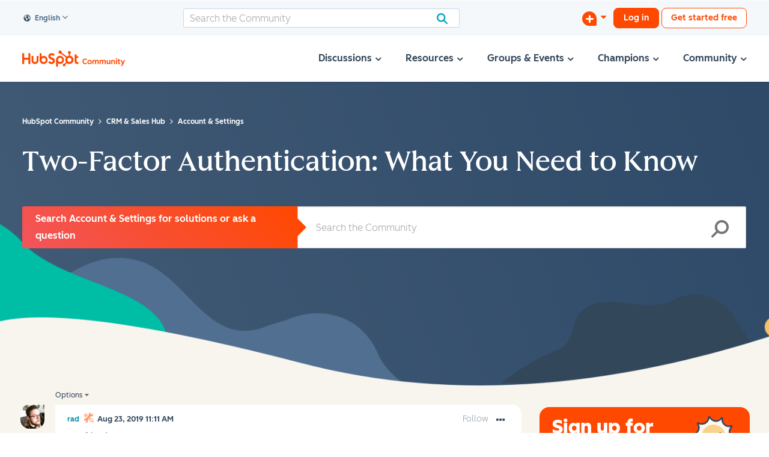

--- FILE ---
content_type: text/html;charset=UTF-8
request_url: https://community.hubspot.com/t5/Account-Settings/Two-Factor-Authentication-What-You-Need-to-Know/m-p/385535/highlight/true
body_size: 125794
content:
<!DOCTYPE html><html prefix="og: http://ogp.me/ns#" dir="ltr" lang="en" class="no-js">
	<head>
	
	<title>
	HubSpot Community - Re: Two-Factor Authentication: What You Need to Know - HubSpot Community
</title>
	
	
	<link rel="stylesheet" href="https://maxcdn.bootstrapcdn.com/font-awesome/4.7.0/css/font-awesome.min.css">


	
	
	
	<meta content="2 factor authentication text is not arriving. I've been smashing into the terrible support at hubspot for a week trying to fix this. I've created" name="description"/><meta content="width=device-width, initial-scale=1.0" name="viewport"/><meta content="2022-11-16T20:49:39-08:00" itemprop="dateModified"/><meta content="text/html; charset=UTF-8" http-equiv="Content-Type"/><link href="https://community.hubspot.com/t5/Account-Settings/Two-Factor-Authentication-What-You-Need-to-Know/m-p/385535#M26139" rel="canonical"/>
	<meta content="https://www.hubspot.com/hubfs/WBZ%202025%20Rebrand/HubSpot%20Logo/Specialty%20sizes/HubSpot%20Logo%20w%20Padding%20for%20CSOL%20CTA%20Card%20Photo%20white%20background.png" property="og:image"/><meta content="https://community.hubspot.com/t5/user/viewprofilepage/user-id/150448" property="article:author"/><meta content="community.hubspot.com" property="og:site_name"/><meta content="article" property="og:type"/><meta content="https://community.hubspot.com/t5/Account-Settings/Two-Factor-Authentication-What-You-Need-to-Know/m-p/385535#M26139" property="og:url"/><meta content="Account &amp; Settings" property="article:section"/><meta content="2 factor authentication text is not arriving. I've been smashing into the terrible support at hubspot for a week trying to fix this. I've created this fake account just so i could log in somewhere and try to get some support. FIX YOUR 2FA.   name, email and phone number are correct, msg pops up sayi..." property="og:description"/><meta content="2020-11-11T04:29:53.905Z" property="article:published_time"/><meta content="2022-11-16T20:49:39-08:00" property="article:modified_time"/><meta content="Re: Two-Factor Authentication: What You Need to Know" property="og:title"/>
	
	
		<link class="lia-link-navigation hidden live-links" title="topic Re: Two-Factor Authentication: What You Need to Know in Account &amp; Settings" type="application/rss+xml" rel="alternate" id="link" href="/mjmao93648/rss/message?board.id=sales_account&amp;message.id=26139"></link>
	

	
	
	    
            	<link href="/skins/6762586/53a6c93ca613252d008254a41dd2af5c/hubspot2025.css" rel="stylesheet" type="text/css"/>
            
	

	
	
	
	
	<!-- Twitter Card metadata: For Japanese Blog Articles only -->

<meta name="google-site-verification" content="JhdbLb5-5cPIvkeSYPUWX4n-wvBOsUlTzu7NjgCxLjQ" />

<script>
	window.$start = performance.now();
	window.$stats = {};
	// We need to define this BEFORE the lib is loaded so it initializes properly with this config
	if ( !(new URL(location.href).searchParams.get('$bundle')) ) {
	window.__unocss = {
		  theme: {
			breakpoints: {
				'@s': '(max-width: 479px)',
				'@m': '(max-width: 767px)',
				'@l': '(max-width: 1023px)',
				'@xl': '(min-width: 1200px)',
			},
			px2rem: false,
		},
		/**
		/*	Within the RegEx rules below are named groups:
		/*	- <d> stands for direction, think top, right, bottom, left, x, y
		/*	- <g> stands for global, think values like auto|inherit|initial|revert|revert-layer|unset etc.
		/*	- <m> stands for modifier, used for sub-properties like "-size" in "background-size"
		/*	- <p> stands for property
		/*	- <s> stands for selector where applicable
		/*	- <u> stands for unit, default is px, no need to add that, for all other units, write them behind the value
		/*	- <v> stands for value
		/*/
		rules: [
			// if you need a class to be !important simply prefix the class in HTMl with ! (it's automatic)
			// animation/transition utilities
			[/^a:(?<p>[a-z\-]+)?\/?(?<dur>[\d.ms]+)?\/?(?<e>[a-z\-]+)?\/?(?<del>[\d.ms]+)?$/, ([, p, dur, e, del]) => (
				Object.entries({
					'transition-property': p || false,
					'transition-duration': dur || '236ms',
					'transition-timing-function': e || 'ease-in-out',
					'transition-delay': del || false,
				}).reduce((rules, [prop, value]) => {
					if ( value ) { rules[prop] = /^[\d\.]+$/.test(value) ? `${value}ms` : value.replace(/(?<!var\()(?<v>--\S+)/, `var(${value})`); }
					return rules;
				}, {})
			)],
			// border utilities
			// This one is a bit special, it's basically able to set a variety of properties if specified, the pattern is like
			// `b:<direction><color>/<width>/<style>/<radius>` if you want to omit certain values, you need the slash (/),
			// but with no value in between, so let's say you only want to set the border-style, you would do `b:///dashed`,
			// only the border-width: `t:/3`, only border-top-color: `b:tred`, all properties support CSS custom properties
			// and properties that have numeric values support also `calc()`, e.g. `b:t--color-red` and `t:blue/calc(100px/5)`
			// The order of properties is different than standard CSS which is `<width><style><color>` as in my experience
			// 90% of border styling are color, but we mostly write `1px solid <color>`, which is annoying, so this utility
			// defaults to `border-width: 1px` and `border-style: solid` which can of course easily be changed, but doing simply
			// `b:green` will result in a 1px solid green border in all directions, which cuts down on how much we have to type
			// if you don't like these defaults, it's quite simple to change it to whatever behaviour you like!
			// @limitations: This utility does NOT deal with any kind of border-image stuff, I can't even remember when I have
			// used this feature last, so not going to include it as a utility, if you really want to use it, write CSS...
			// @note: The strange looking negative lookaheads in the regex below are there to deal with 'reserved' word like
			// `transparent` or all kinds of named colors that would otherwise get chopped up by the direction indicators
			// workaround is simply using a hex color with 0 alpha, e.g. #0000...
			// TODO: Add in support for `outline`, don't want to make a separate util for it as it is relatively similar to
			// a border and mostly just annoying default focus behavior for lazy people who don't care about :focus...
			// TODO: Add support for border radius, probably best to take everything at the end (e.g. after <style>) and
			// split it by slashes, discard anything more than 4 and then apply them as border-radius would be applied
			/* TODO: think about how to implement fake directional borders (use box-shadow outlines for full ones)
				&r-fake {
					position: relative;

					&:after {
						color: red;
						content: '';
						position: absolute; top: 0; bottom: 0;
						width: 1px;
					}
				}
			*/
			[/^b:(?<d>[bi][se]|r(?![ego])|t(?![r])|l(?![aei])|b(?![eilru])|y(?![e])|x|o(?![lr]))?\(?(?<v>(?:[a-z\-]+?\([\S]+?\)|[^\s\(\)]+?)+?)\)?$/, ([, d, v]) => (
				({
					t: ['-top'],
					r: ['-right'],
					b: ['-bottom'],
					l: ['-left'],
					x: ['-right', '-left'],
					y: ['-top', '-bottom'],
					is: ['-inline-start'],
					ie: ['-inline-end'],
					bs: ['-block-start'],
					be: ['-block-end'],
				}[d] || ['']).reduce((rules, dir) => (
					(v || '')
						.split(/\/?(?<v>[a-z\-]+\([\S]+?\)+(?![,\)_])|[^\s\/]+)\/?/g)
						.filter((x) => x.trim())
						// handles shortcut values for inherit (`i`) and skip (`x`)
						// you can optionally specify border radius separated by _: `.b:red/1/solid/1px_2px_3px_4px`
						// but it has to be specified with the unit! slash-notation doesn't need the unit, will default to px
						// there's a special class `.b:none` to remove a border, but `.b:x/0` is shorter
						.map((x, i) => /^[\d\.]+$/.test(x) ? `${x}px` : x.replace(/(?<!var\()(--[^\s,/]+)/g, 'var($1)').replace(/_/g, ' ').replace(/^i$/g, 'inherit').replace(/^c$/g, 'currentColor').replace(/^s$/g, 'solid').replace(/^x$/g, ''))
						// we want always minimum 3 values, as we want to set defaults for width/style if not defined
						.reduce((arr, val, i, values) => (values.length < 3 ? [...values, ...Array(3-Math.min(values.length, 3)).fill(null)] : values), [])
						.reduce((ret, val, i, arr) => ({
							...ret,
							...({
								0: !['', 'none'].includes(val) ? { [({o: 'outline'}[d] || `border${dir}`) + '-color']: val } : {},
								1: ![''].includes(val) ? { [({o: 'outline'}[d] || `border${dir}`) + '-width']: arr[0] === 'none' ? '0' : val || '1px' } : {},
								2: ![''].includes(val) ? { [({o: 'outline'}[d] || `border${dir}`) + '-style']: val || 'solid' } : {},
								3: { 'border-radius': val },
								4: { 'border-radius': `${ret['border-radius']} ${val}` },
								5: { 'border-radius': `${ret['border-radius']} ${val}` },
								6: { 'border-radius': `${ret['border-radius']} ${val}` },
							}[i] || {})
						}), {})
				), {})
			)],
			/* OLD border version
			[/^(?<p>b):(?<d>[bi][se]|r(?![ego])|t(?![r])|l(?![aei])|b(?![eilru])|y(?![e])|x)?(?<g>inherit|initial|revert|revert-layer|unset)?(?<outline>o(?![lr]))?(?<color>[^\/\s:@]*)?\/?(?<width>[\d.]+|--[^\/\s:@]+|calc\(.*?\))?(?<u>[a-zA-Z%]+)?\/?(?<style>[^\/]*)?\/?(?<radius>[\S]+)?$/, ([, p, d, g, outline, color, width, u, style, radius]) => (
				{
					undefined: [''],
					t: ['-top'],
					r: ['-right'],
					b: ['-bottom'],
					l: ['-left'],
					x: ['-right', '-left'],
					y: ['-top', '-bottom'],
					is: ['-inline-start'],
					ie: ['-inline-end'],
					bs: ['-block-start'],
					be: ['-block-end'],
				}[d].reduce((rules, dir) => {
					// global values like auto, initial, revert will be captured by the <u> group
					Object.entries({
						[(outline ? 'outline' : `border${dir}`) + '-color']: color || g ? `${color?.replace(/(?<!var\()(?<v>--\S+)/, `var(${color})`) || ( g || '')}` : false,
						[(outline ? 'outline' : `border${dir}`) + '-width']: `${width?.replace(/(?<!var\()(?<v>--\S+)/, `var(${width})`) || '1'}${u || (!width?.startsWith('--') && !width?.includes('calc') ? 'px' : '')}`,
						[(outline ? 'outline' : `border${dir}`) + '-style']: `${style?.replace(/(?<!var\()(?<v>--\S+)/, `var(${style})`) || 'solid'}`,
						'border-radius': radius ? radius.split(/\//g).map((v) => (/^[\d\.]+$/.test(v) ? `${v}px` : v.replace(/(?<!var\()(?<v>--\S+)/, `var(${v})`))).join(' ') : false,
					}).forEach(([prop, value]) => {
						if ( value ) { rules[prop] = g ? g : value; }
					});
					
					return rules;
				}, {})
			)],
			*/
			[/^b:(?<c>circle)|(?:rad\(?(?<v>(?:[a-z\-]+?\([\S]+?\)|[^\s\(\)]+?)+?)\)?)$/, ([, c, v]) => (
				c ? { 'border-radius': '50%' } : (v || '')
					.split(/\/?(?<v>[a-z\-]+\([\S]+?\)+(?![,\)_])|[^\s\/]+)\/?/g)
					.filter((x) => x.trim())
					.map((x, i) => /^[\d\.]+$/.test(x) ? `${x}px` : x.replace(/(?<!var\()(--[^\s,/]+)/g, 'var($1)').replace(/_/g, ' ').replace(/^i$/g, 'inherit').replace(/^c$/g, 'currentColor').replace(/^x$/g, ''))
					.reduce((ret, val, i) => ({
						...ret,
						...({ 'border-radius': `${ret['border-radius'] || ''} ${val}` })
					}), {})
			)],
			// background: shorthand and advanced multi-value uncovered sub-property accessor
			// @note: if you encounter problems consider disabling this rule and swap it out
			// 		  for the commented out one below that just takes in custom properties
			[/^bg:(?<m>-[a-z]+)?_?(?<v>['"0-9A-Za-z .,\/()\-_!%#]+)$/, ([, m, v]) => ({
				[`background${m || ''}`]: v?.replace(/_/g, ' ')?.replace(/(?<!var\()(?<v>--\S+)/, `var(${v})`)
			})],
			// background[-prop]: variable/custom property interpolation, use like `bg:-image--var-name`
			// @note: swap with rule above if that one creates problems, it does this as well
			// [/^bg:(?<m>-[a-z]+)?_?(?<v>--.*|none)$/, ([, m, v]) => ({
			// 	[`background${m || ''}`]: /^none$/.test(v) ? 'none' : `var(${v})`
			// })],
			[/^bg:url\('?(?<v>[^'\s\)]+)'?\)$/, ([, v]) => ({ 'background-image': `url('${v}')` })],
			// background-color: Use custom property syntax for actual colors like `bg:--c-green`
			[/^bg:(?<v>current|transparent)$/, ([, v]) => ({ 'background-color': v?.replace('current', 'currentColor') })],
			// background-position: we only support the 1 value version with utils
			/* TODO: think about implementing these modifiers from the SCSS version
				@include modifiers((
					'b': 'bottom',
					'c': 'center',
					'l': 'left',
					'lb': 'left bottom',
					'lt': 'left top',
					'r': 'right',
					'rb': 'right bottom',
					'rt': 'right top',
					't': 'top',
				), $properties: 'background-position', $prefix: 'pos-', $separator: '-');
			*/
			[/^bg:(?<v>center|top|right|bottom|left)$/, ([, v]) => ({ 'background-position': v })],
			// background-repeat: we only support the 1 value version with utils
			[/^bg:(?<v>repeat-x|repeat-y|repeat|space|no-repeat)$/, ([, v]) => ({ 'background-repeat': v })],
			// background-size: only word values suported with utils
			[/^bg:(?<v>auto|cover|contain)$/, ([, v]) => ({ 'background-size': v })],
			// box-shadow
			[/^bs:(?<p>oi|o)?\/?(?<v>[^\s]+)?$/, ([, p, v]) => ({
				// `/([^\s\/]+\([\S]+?\))|\//g` => splits by slash except when they are between parenthesis like `calc(100px/2)`
				// `b`/`o` and `oi` are shortcuts for box-shadow outlines/borders (they don't affect the box-model), `o` creates
				// and outline outside of the box, `oi` one that does not go beyond the box-boundaries. This can be useful
				// for scenarios where you want a border in a certain state but not others and then have to set
				// `border-color: transparent` on those elements. But box-shadow outlines can't be direction controlled,
				// so they are only useful if the element should have a border on all sides
				'box-shadow': ({
					'o': '0 0 0 ',
					'oi': 'inset 0 0 0 ',
				}[p] || '') + v.split(/([^\s\/]+\([\S]+?\))|\//g).filter((x) => x).map((x) => (/^[\d\.]+$/.test(x) ? `${x}px` : x.replace(/(?<!var\()(--\S+)/, `var(${x})`))).join(' ')
			})],
			// cursor: just make sure you got the value right, unrestricted for brevity sake
			[/^c:(?<v>\S+)$/, ([, v]) => ({ 'cursor': v })],
			// display: There's a lot of different utilities summarized under the d: prefix, see preflights
			// still working on figuring out the best way to implement them as some might still require
			// browser prefixes, or target multiple properties etc.
			[/^(?<p>bg|d):(?<filter>blur|brightness|contrast|drop-shadow|grayscale|hue-rotate|invert|opacity|saturate|sepia)\(?(?<v>calc\([\S]+?\)|[^\s)]+)?\)?$/, ([, p, filter, v]) => ({
				[`${p === 'bg' ? 'backdrop-' : ''}filter`]: `${filter}(${v?.startsWith('calc') ? v : v?.replace(/\//g, ' ') || ''})`
			})],
			['d:b', { 'display': 'block' }],
			// `d:c(<name>/<type>)` || `d:c(<name>)` || `d:c`
			// https://developer.mozilla.org/en-US/docs/Web/CSS/container
			[/^d:c(?:\((?<n>[^\s\/]+)\/?(?<t>[^\s\/]+)?\))?$/, ([, n, t]) => ({ 'container': `${n || 'x'} / ${t || 'inline-size'}` })],
			['d:i', { 'display': 'inline' }],
			['d:ib', { 'display': 'inline-block' }],
			['d:none', { 'display': 'none' }],
			['d:hide', { 'visibility': 'hidden' }],
			['d:show', { 'visibility': 'visible' }],
			['d:invisible', {
				'border': '0',
				'clip': 'rect(1px, 1px, 1px, 1px)',
				'height': '1px',
				'outline': 'none',
				'overflow': 'hidden',
				'padding': '0',
				'position': 'absolute',
				'width': '1px',
			}], /* 1 */
			['d:f', { 'display': 'flex' }],
			['d:fi', { 'display': 'flex inline' }],
			['d:f-col', { 'flex-direction': 'column' }],
			['d:f-row', { 'flex-direction': 'row' }],
			['d:f-wrap', { 'flex-wrap': 'wrap' }],
			['d:fc-items-center', { 'align-items': 'center' }],
			['d:fc-justify-between', { 'justify-content': 'space-between' }],
			['d:fc-justify-center', { 'justify-content': 'center' }],
			// If functions are used the value wrapping with () is mandatory! `d:f(col/1/0/calc(3px*100))`
			[/^d:f\(?(?<dir>col|row)?\/?(?<grow>[\d.]+)?\/?(?<shrink>[\d.]+)?\/?(?<wrap>(?:no)?wrap(?:-\S+)?)?\/?(?<basis>[\S]+)?\)+?$/, ([, dir, grow, shrink, wrap, basis]) => (
				Object.entries({
					'flex-direction': { col: 'column', row: 'row' }[dir] || false,
					'flex-grow': grow || false,
					'flex-shrink': shrink || false,
					'flex-wrap': wrap || false,
					'flex-basis': /^[\d\.]+$/.test(basis) ? `${basis}px` : (basis || '').replace(/(?<!var\()(?<v>--\S+)/, `var(${basis})`) || false,
				}).reduce((rules, [prop, value]) => {
					if ( value ) { rules[prop] = value; }
					return rules;
				}, {})
			)],
			// order matters here, needs to be below the general `d:f` rule
			[/^d:f-(?<v>none|auto|initial)$/, ([, v]) => ({ 'flex': v })],
			// grid/flexbox gap, be careful though when using `d:g` it needs the gap defined within it's values
			// to properly calculate column width! so specify gap there if you use `d:g(<values>)`, it's fine to
			// use `d:gap` if you use `d:g` (without values) and define your template-columns yourself via CSS
			[/^d:gap(?<row>calc\([\S]+?\)|[^\s\/]+)?\/?(?<col>[^\s]+)?$/, ([, row, col]) => (
				Object.entries({
					'row-gap': col ? row : false,
					'column-gap': row ? col : false,
					'gap': (row && !col) ? row : false,
				}).reduce((rules, [prop, value]) => {
					if ( value ) { rules[prop] = /^[\d\.]+$/.test(value) ? `${value}px` : value.replace(/(?<!var\()(?<v>--\S+)/, `var(${value})`); }
					return rules;
				}, {})
			)],
			// flexbox/grid align and justify utils to be used like:
			// `.d:jself(center) or .d:j-self(center) or .d:js(center) or .d:aitems(start) or .d:a-items(start) or .d:ai(start)`
			[/^d:(?<d>a|j)-?(?<scope>c|i|s|t|content|items|self|tracks)[\(-](?<v>\S*?)\)?$/, ([, d, scope, v]) => (
				{ [`${{ a: 'align', j: 'justify' }[d]}-${{ c: 'content', i: 'items', s: 'self', t: 'tracks' }[scope] || scope}`]: v }
			)],
			// grid: format `d:g` to just set the display property, `d:g(<template-cols>/<gap/row-gap>?/<col-gap>?/<template-rows>?)`
			// TODO: Keep an eye on `grid-template-rows: masonry` support, it would be awesome, but is not supported as of 2023
			// it's technically implemented as the 4th via `grid-template-rows`: That one is a bit different, can't do it with
			// optional gap values, so even if no gaps should be defined, it needs to be written like `d:g(12/0/0/masonry)`
			// there is a special value `equal` that will make all rows equal height to the tallest one: `d:g(12/0/0/equal)`
			// the 4th value is basically a free-for-all, you can go crazy with stuff like `repeat(auto,minmax(calc(100vh/3),1fr)))`
			// to define the grid-template-rows, I use it rarely, but it's there if needed.
			[/^d:(?<p>g|gi)(?:\((?<v>[^\s]+)?\))?$/, ([, p, v], ctx) => (
				({
					'g': [ ['display', 'grid'] ],
					'gi': [ ['display', 'inline-grid'] ],
				}[p] || []).reduce((rules, [prop, value]) => {
					if ( value ) {
						//console.log('rule matcher args', p, v, ctx);
						// set the display property
						rules[prop] = value;
						// parse the grid config values and inject additional properties into the outer reduced array
						// depending on how many config values were provided, do not give unit to first value automatically
						// as it is the number of grid-columns and needs to be a unitless value for the internal calc(), it
						// can be a custom CSS property/variable or calc() resolving in a unitless number itself though,
						// meaning: `d:g(--var-cols/12px/calc(100px/4))` or `d:g(calc(48/4)/12px/calc(100px/4))` are fine.
						// Does it make sense to calc() within calc()? not sure... but it's possible ;).
						// If the first value has a unit, no automatic cols calculation will happen, but the value will
						// be used as a min-width of a grid-column letting the browser do the heavy lifting, this can be
						// very helpful not having to define any kind of @media queries for responsiveness!
						// `d:g(264px)` => `grid-template-columns: repeat(auto-fit, minmax(264px, 1fr));`
						// auto-fill vs auto-fit: https://css-tricks.com/auto-sizing-columns-css-grid-auto-fill-vs-auto-fit/
						if ( v ) {
							v = v.split(/\/?(?<v>[a-z\-]+\([\S]+?\)(?![,\)])+|[^\s\/]+)\/?/g).filter(x => x).map((x, i) => /^[\d\.]+$/.test(x) && i !== 0 ? `${x}px` : x.replace(/(?<!var\()(?<v>--\S+)/, `var(${x})`));
							// The last value can be 'fit' or 'fill' regardless of position to select auto-filling algo
							const f = /(fit|fill)/.test(v.at(-1)) ? v.pop() : 'fit';
							const props = ({
								1: [['grid-template-columns', v[0].startsWith('repeat(') ? v[0].replace(/_/g, ' ') : `repeat(auto-${f}, minmax(${/[\d\.]+[a-z%]+$/.test(v[0]) ? v[0] : `calc(100%/${v[0]})`}, 1fr))`]],
								2: [['grid-template-columns', v[0].startsWith('repeat(') ? v[0].replace(/_/g, ' ') : `repeat(auto-${f}, minmax(${/[\d\.]+[a-z%]+$/.test(v[0]) ? v[0] : `calc(100%/${v[0]} - ${v[1]})`}, 1fr))`], ['gap', v[1]]],
								3: [['grid-template-columns', v[0].startsWith('repeat(') ? v[0].replace(/_/g, ' ') : `repeat(auto-${f}, minmax(${/[\d\.]+[a-z%]+$/.test(v[0]) ? v[0] : `calc(100%/${v[0]} - ${v[2]})`}, 1fr))`], ['row-gap', v[1]], ['column-gap', v[2]]],
								4: [['grid-template-columns', v[0].startsWith('repeat(') ? v[0].replace(/_/g, ' ') : `repeat(auto-${f}, minmax(${/[\d\.]+[a-z%]+$/.test(v[0]) ? v[0] : `calc(100%/${v[0]} - ${v[2] || 0})`}, 1fr))`], ['row-gap', v[1]], ['column-gap', v[2]], ( v[3] === 'equal' ? ['grid-auto-rows', '1fr'] : ['grid-template-rows', ( v[3] ? v[3].replace(/_/g, ' ') : null )] )],
							}[Math.min(v.length, 4)] || []).forEach(([_p, _v]) => (rules[_p] = _v));
						}
					}
					return rules;
				}, {})
			)],
			[/^d:(?:g-?)?(?<p>col|row)\(?(?<v>\S+?)\)?$/, ([, p, v]) => ({ [`grid-${p === 'col' ? 'column' : 'row'}`]: v.replace(/_/g, ' ') })],
			// grid col/row span
			// regex captures everything after `d:span<v>` (or within parenthesis `d:span(<v>)`), syntax is:
			// variant a): `d:span<v[<col[<start>-<end?>]>/<row?[<start>-<end?>]>]>`
			// variant b): `d:span(<v[<col[<start>-<end?>]>/<row?[<start>-<end?>]>]>)`,
			// we deal with the value inside the matcher function and split it into it's components
			// TODO: Re-evaluate if the separate util is worth it as we can simply use `.d:g-col(<v>` and `.d:g-row(<v>)`
			[/^d:(?:g-?)?span\(?(?<v>(?:[a-z\-]+?\([\S]+?\)|[^\s\(\)]+?)+?)\)?$/, ([, v]) => (
				(v || '')
					.split(/\/?(?<v>[a-z\-]+\([\S]+?\)+(?![,\)_])|[^\s\/]+)\/?/g)
					.filter(x => x.trim())
					// don't need the auto-pixelator here, span values are unitless, but we support CSS vars
					//.map((x, i) => /^[\d\.]+$/.test(x) ? `${x}px` : x.replace(/(?<!var\()(--[^\s,/]+)/g, 'var($1)').replace(/_/g, ' '))
					.map((x, i) => x.replace(/(?<!var\()(--[^\s,/]+)/g, 'var($1)'))
					.reduce((rules, value, i) => ({
						...rules,
						...({
							// if useing CSS vars, specify the full value, like this it's most flexible
							0: { 'grid-column': value.includes('var(') ? value : value.split('-').map((x, i, a) => a.length === 1 ? `span ${x}` : x ).join(' / ') },
							1: { 'grid-row': value.includes('var(') ? value : value.split('-').map((x, i, a) => a.length === 1 ? `span ${x}` : x ).join(' / ') },
						}[i] || {})
					}), {})
			)],
			['d:noverflow', { 'overflow': 'hidden' }],
			// order (flexbox/grid), syntax: `d:order(?-?<v>)?`
			[/^d:order\(?(?<v>[-\d]+)\)?$/, ([, v]) => ({ 'order': v })],
			// display => overflow(-[x|y]) auto
			[/^d:scroll(?<m>-[xy])?$/, ([, m]) => ({ [`overflow${m || ''}`]: 'auto' })],
			['d:scroll', { 'overflow': 'auto' }],
			['d:scroll(x)', { 'overflow-x': 'auto' }],
			['d:scroll(y)', { 'overflow-y': 'auto' }],
			// it's a bit tricky to yield those ::selectors, but this is how it can be done...
			// question is: should we just preflight those as raw CSS instead of doing constructs like this?
			// the strings ship with the bundle, one way or the other, but as preflights at least the utils
			// are readable... and after all, there's nothing dynamic about them, simply creating overhead here
			// futhermore it's questionable to do it like that as it will most likely result in more
			// characters/bytes shipped than if it was just pure CSS...
			[/^(?<sel>d:scroll-nobar)$/, ([, sel], context) => {
				return `${context.constructCSS({
					'scrollbar-width': 'none', /* Firefox */
					'-ms-overflow-style': 'none',  /* IE 10+ */
				})}\n.${CSS.escape(sel)}::-webkit-scrollbar { width: 0; height: 0; }` /* WebKit */
			}],
			// pointer-events
			[/^e:(?<v>\S+)$/, ([, v]) => ({ 'pointer-events': v })],
			// object-fit: for image scaling
			[/^fit:(?<v>\S+)$/, ([, v]) => ({ 'object-fit': v })],
			// list-style: order of values is type | image | position, escape quotes with ^
			[/^l:(?<v>.{3,}?)?(?:_(?<url>.+?))?(?:_(?<pos>outside|inside))?$/, ([, v, url, pos]) => ({
				'list-style': `${v?.replaceAll('^', '"')} ${url || ''} ${pos || ''}`
			})],
			// margin and padding: supports basics plus custom properties (variables), optional directions and global word values
			[/^(?<p>m|p):(?<d>r(?!e)|[ltbxy]|[bi][se])?(?<v>(?:(?:-(?!-))?[\d._]+)|--\S+|calc\(.*?\))?(?<u>[a-zA-Z%]+)?$/, ([, p, d, v, u]) => (
				{
					undefined: [''],
					t: ['-top'],
					r: ['-right'],
					b: ['-bottom'],
					l: ['-left'],
					x: ['-right', '-left'],
					y: ['-top', '-bottom'],
					is: ['-inline-start'],
					ie: ['-inline-end'],
					bs: ['-block-start'],
					be: ['-block-end'],
				}[d].reduce((rules, dir) => {
					// global values like auto, initial, revert will be captured by the <u> group
					// TODO: not sure what the `.replaceAll('_', ' ')` is for, maybe a copy paste leftover from another rul?
					rules[`${{m: 'margin', p: 'padding'}[p]}${dir}`] = `${v?.replaceAll('_', ' ')?.replace(/(?<!var\()(?<v>--\S+)/, `var(${v})`) || ''}${u || (!v?.startsWith('--') && !v?.includes('calc') ? 'px' : '')}`;
					return rules;
				}, {})
			)],
			// opacity
			// technically the spec allows for percantage values, but we convert anything to float, makes things easier
			[/^o:(?<v>[\d.%]+|--\S+|calc\(.*?\))?$/, ([, v]) => ({
				'opacity': isNaN(parseFloat(v)) ? (v?.replace(/(?<!var\()(?<v>--\S+)/, `var(${v})`) || '') : ( parseFloat(v) <= 1 ? parseFloat(v) : parseFloat(v)/100 )
			})],
			// position utils
			[/^(?<p>pos):(?<d>r(?![e]|$)|[ltb])?(?<v>[\S]+)?$/, ([, p, d, v]) => (
				({
					'a': [ ['position', 'absolute'] ],
					'f': [ ['position', 'fixed'], ['backface-visibility', 'hidden'] ],
					'r': [ d ? ['right', null] : ['position', 'relative'] ],
					's': [ ['position', 'sticky'] ],
					'center': [ ['position', 'absolute'], ['top', '50%'], ['left', '50%'], ['transform', 'translate(-50%, -50%)'] ],
					'center-x': [ ['position', 'relative'], ['left', '50%'], ['transform', 'translateX(-50%) perspective(1px)'] ],
					'center-y': [ ['position', 'relative'], ['top', '50%'], ['transform', 'translateY(-50%) perspective(1px)'] ],
					'reset': [ ['position', 'static'] ],
					// direction utils, set the value falsy so we can set it within reduce
					't': [ ['top', null] ],
					'b': [ ['bottom', null] ],
					'l': [ ['left', null] ],
				}[d || v] || []).reduce((rules, [prop, value]) => {
					if ( value ) {
						rules[prop] = value;
					} else if ( d && v ) {
						rules[prop] = /^[\d\.]+$/.test(v) ? `${v}px` : v.replace(/(?<!var\()(?<v>--\S+)/, `var(${v})`);
					}
					return rules;
				}, {})
			)],
			/**
			/*	FLUID MEDIA CONTENT UTILS (IMG, VIDEOS, IFRAMES etc.)
			/*	1.	Element will be stretched to the full extend of the nearest realtively-positioned
			/*		ancestor.
			/*	2.	Element will be stretched to the entire viewport and follow the user's scrolling,
			/*		good for modal windows and overlays
			/*	3.	Add this class to the element that contains the fluid media content and do not forget
			/*		to define the aspect ratio like `.scale:frame(16/9)`.
			/*	4.	Add this class to the element that should scale in a specific ratio, useful for
			/*		fluid videos, iframes (maps anybody?), embeds but also images.
			/*	5.	Allows an image to be responsvie up to its container width but not exceeding
			/*		it's native size.
			/*/
			[/^scale:(?<v>[^\s(]+)\(?(?<ratio>[\d\/]+)?\)?$/, ([, v, ratio]) => (
				{
					'fit': [ ['bottom', '0'], ['left', '0'], ['margin', 'auto'], ['position', 'absolute'], ['right', '0'], ['top', '0'] ], /* 1 */
					'fullscreen': [ ['backface-visibility', 'hidden'], ['bottom', '0'], ['left', '0'], ['margin', 'auto'], ['position', 'fixed'], ['right', '0'], ['top', '0'] ], /* 2 */
					'frame': [ ['display', 'block'], ['position', 'relative'], ['aspect-ratio', (ratio ? `${ratio}` : null) ] ], /* 3 */
					// The padding hack is old-school now, we now have native aspect ratio, but for reference
					// I'll leave those here anyways, the calculation goes as follows: `9 / 16 * 100% = 56.25%`
					// So if a custom aspect ratio is needed one could simply apply `p:tcalc(2/12*100%)`
					//'frame(16/9)': [ ['padding-top', '56.25%'] ],
					//'frame(3/2)': [ ['padding-top', '66.66666%'] ],
					//'frame(4/3)': [ ['padding-top', '75%'] ],
					'content': [ ['bottom', '0'], ['left', '0'], ['margin', 'auto'], ['position', 'absolute'], ['right', '0'], ['top', '0'] ], /* 4 */
					'img': [ ['display', 'block'], ['height', 'auto'], ['max-width', '100%'] ], /* 5 */
					undefined: [],
				}[v].reduce((rules, [prop, value]) => {
					if ( value ) {
						rules[prop] = value;
					}
					return rules;
				}, {})
			)],
			/**
			/*	TEXT UTILS
			/*
			/*	1.	Enables font kerning in all browsers.
			/*		see also: http://blog.typekit.com/2014/02/05/kerning-on-the-web/
			/*	2.	Ensure that the node has a maximum width after which truncation can occur.
			/*	3.	Fix for IE 8/9 if 'word-wrap: break-word' is in effect on ancestor nodes.
			/*	4.	A little helper to increase the font-weight slightly without having to rely
			/*		on font-style. Especially useful to increase readability of very small type!
			/*/
			// This one is a bit special, it's basically able to set a variety of properties if specified, the pattern is like
			// `t:<color>/<font-size>/<line-height>/<font-weight>/<font-style>/<font-family>` if you want to omit certain values,
			// you need the slash (/), but with no value in between, so let's say you only want to set the font family,
			// you would do `t://///Arial`, only the font-weight: `t:///700`, only the color: `t:red`, all properties
			// support CSS custom properties and properties that have numeric values support also `calc()`, e.g. `t:--color-red`
			// and `t:blue/calc(100px/5)/calc(100px/4)`
			// TODO: support letter-spacing here or in separate utility?
			// TODO: support other functions than calc(), clamp() in particular, but basically all CSS math functions
			[/^(?<p>t):(?<color>[^\/\s:@]*)?\/?(?<size>[\d.]+|--[^\/\s:@]+|calc\(.*?\))?(?<u>[a-zA-Z%]+)?\/?(?<lh>[\d.]+|--[^\/\s:@]+|calc\(.*?\))?(?<lhu>[a-zA-Z%]+)?\/?(?<weight>[\d.]+|--[^\/\s:@]+|calc\(.*?\))?\/?(?<style>[^\/\s:@]*)?\/?(?<family>[^\/\s:@]*)?$/, ([, p, color, size, u, lh, lhu, weight, style, family]) => (
				Object.entries({
					'color': color ? `${color?.replace(/(?<!var\()(?<v>--\S+)/, `var(${color})`) || ''}` : false,
					'font-size': size || size === '0' ? `${size?.replace(/(?<!var\()(?<v>--\S+)/, `var(${size})`) || ''}${u || (!size?.startsWith('--') && !size?.includes('calc') ? 'px' : '')}` : false,
					'line-height': lh || lh === '0' ? `${lh?.replace(/(?<!var\()(?<v>--\S+)/, `var(${lh})`) || ''}${lhu || ''}` : false,
					'font-weight': weight ? `${weight?.replace(/(?<!var\()(?<v>--\S+)/, `var(${weight})`) || ''}` : false,
					'font-style': style ? `${style?.replace(/(?<!var\()(?<v>--\S+)/, `var(${style})`) || ''}` : false,
					'font-family': family ? `${family?.replace(/(?<!var\()(?<v>--\S+)/, `var(${family})`) || ''}` : false,
				}).reduce((rules, [prop, value]) => {
					if ( value ) { rules[prop] = value; }
					return rules;
				}, {})
			)],
			// font-family
			// This utility isn't really meant to define full font-stacks, you may try to use the general utility
			// like `t://///Arial` even though it's questionable to use like that. By default it just applies the global CSS
			// keywords for font-family, including such as ui-serif etc. which are not supported by browsers today
			// the power of this one is that it will also look for pre-defined custom CSS properties/variables at
			// :root level with the specific pattern of `---t-family-<keyword>`, if found it will use the variable
			// value. In this way font stacks can easily be defined via such variables. Besides the standrad spec
			// keywords, it also supports some custom short ones: sans => sans-serif, mono => monospace, ui => system-ui
			// TODO: Make variable names configurable via theme or at least the prefix and allow passing in the specific
			// `--t-family-<name>` variable via CSS class as well, like this we could reference full font stacks without
			// making things too ugly? How can we access theme within rules?
			[/^t:(?<v>serif|sans-serif|sans|monospace|mono|cursive|fantasy|system-ui|ui|ui-serif|ui-sans-serif|ui-monospace|ui-rounded|emoji|math|fangsong)$/, ([, v]) => ({ 'font-family': !!getComputedStyle(document.documentElement).getPropertyValue(`---t-family-${v}`) ? `var(---t-family-${v})` : v.replace(/^(sans|mono|ui)$/gi, x => ({'sans': 'sans-serif', 'mono': 'monospace', 'ui': 'system-ui'}[x])) })],
			// font-style
			// Shortcuts for what is doable with the 'general' utility above as well, the key word `normal`
			// is already used by the font-weight utility below, so `t:regular` is used to set `font-style: normal`
			// specifying the angle for `font-style: oblique 20deg` is supported as well with `t:oblique/20`
			// valid angle values are +-90deg, but most fonts don't support it anyways...
			[/^t:(?<v>italic|oblique|regular)\/?(?<deg>-?\d{1,2})?$/, ([, v, deg]) => ({ 'font-style': `${v.replace('regular', 'normal')}${deg ? ` ${deg}deg`: ''}` })],
			// font-weight
			// Those are shortcuts which can all be achieved by using the above 'general' utility as well, but they
			// are still included for convenience, lighter/bolder are relative-to-parent font-weights (see MDN)
			// this util has a feature where it looks for custom CSS properties (variables) defined at `:root` level
			// that match the specific pattern of `---t-weight-<word|weight>`, if found, it will use those instead of
			// the actual word or numeric weight, this allows to re-define what those words/weights mean in terms of
			// actual font-weight, e.g. if default for `font-weight: normal` is 400, if you set `---t-weight-normal: 300`
			// at `:root` level and use the utility `t:normal` on some element, it's font-weight will now be 300
			// these custom CSS properties/variables are intentionally prefixed with 3! dashes (---) to hopefully avoid
			// any conflicts with 'regularly' defined custom CSS variables which accidentially have the same name!
			[/^t:(?<v>lighter|bolder|thin|normal|bold|heavy|\d00)$/, ([, v]) => ({ 'font-weight': !!getComputedStyle(document.documentElement).getPropertyValue(`---t-weight-${v}`) ? `var(---t-weight-${v})` : v.replace('thin', '100').replace('heavy', '900') })],
			// `t:boldest` applies a text-shadow which adds to the visual boldness of text regardless of font-weight applied
			['t:boldest', { 'text-shadow': '0 0 0.3px currentColor' }],
			// text-align: we only support the 1 value version with utils, the string thing seems fringe anyways
			// additionally we convert left/right 'absolute' values to start/end which is text-direction aware
			// `justify-all` and `match-parent` are in the spec but seem very poorly supported!
			[/^t:(?<v>start|end|left|right|center|justify|justify-all|match-parent)$/, ([, v]) => ({ 'text-align': v.replace('left', 'start').replace('right', 'end') })],
			// text-decoration
			// We don't support multiple text-decoration-line values, if you really need that, specify it via multiple classes
			// text-decoration-skip is also not supported as browser support is 0, but text-decoration-skip-ink is supported
			// There is a shortcut `t:del` which translates to `t:line-through` automatically.
			// `blink` is deprecated and only Opera and Safari still support it...We don't, it's bullshit UX anyways...
			// A text-decoration-line value has to be defined, otherwise this util won't catch, the other additional properties
			// can be omitted, the format is `t:<decoration-line>/<style>/<color>/<thickness>/<skip-ink>
			[/^t:(?<line>none|underline|overline|line-through|del)\/?(?<style>solid|double|dotted|dashed|wavy|--[^\/\s:@]+)?\/?(?<color>[^\/\s:@]*)?\/?(?<width>[\d.]+|--[^\/\s:@]+|calc\(.*?\))?(?<u>[a-zA-Z%]+)?\/?(?<skip>none|auto|all|--[^\/\s:@]+)?$/, ([, line, style, color, width, u, skip]) => (
				Object.entries({
					'text-decoration-line': line ? `${line?.replace(/(?<!var\()(?<v>--\S+)/, `var(${line})`).replace('del', 'line-through') || ''}` : false,
					'text-decoration-style': style ? `${style?.replace(/(?<!var\()(?<v>--\S+)/, `var(${style})`) || ''}` : false,
					'text-decoration-color': color ? `${color?.replace(/(?<!var\()(?<v>--\S+)/, `var(${color})`) || ''}` : false,
					'text-decoration-thickness': width || width === '0' ? `${width?.replace(/(?<!var\()(?<v>--\S+)/, `var(${width})`) || ''}${u || (!width?.startsWith('--') && !width?.includes('calc') ? 'px' : '')}` : false,
					'text-decoration-skip-ink': skip ? `${skip?.replace(/(?<!var\()(?<v>--\S+)/, `var(${skip})`) || ''}` : false,
				}).reduce((rules, [prop, value]) => {
					if ( value ) { rules[prop] = value; }
					return rules;
				}, {})
			)],
			// text-tranform
			[/^t:(?<v>capitalize|caps|lowercase|lcase|uppercase|ucase)$/, ([, v]) => ({
				'text-transform': v.replace('caps', 'capitalize').replace('lcase', 'lowercase').replace('ucase', 'uppercase')
			})],
			['t:break', { 'word-wrap': 'break-word' /* 4 */ }],
			['t:nowrap', { 'white-space': 'nowrap' }],
			// TODO: not sure if this even does something visually, what is it's purpose? remove it?
			['t:kern', { '-webkit-font-feature-settings': '"kern" 1', 'font-feature-settings': '"kern" 1', '-webkit-font-kerning': 'normal', 'font-kerning': 'normal', 'text-rendering': 'optimizeLegibility' }], // 1
			['t:truncate', { 'max-width': '100%' /* 2 */, 'overflow': 'hidden', 'text-overflow': 'ellipsis', 'white-space': 'nowrap', 'word-wrap': 'normal' /* 3 */ }],
			// transform
			// transform function values are very diverse, just write them as usual separated with commas just NO spaces!
			// You can use `calc()` or custom css properties `--some-var` if they are allowed to be used for function values
			// we can't cast non-pixel values to pixels either, because different functions have different inputs, like `scale()`
			// for example expects unitless values, so for the values, you do need to specify the unit if appropriate
			// Does NOT support specifying multiple transform functions in one call, write proper CSS for a use-case like that!
			// Does support transform-origin/box/style with the appropriate prefix `b|o|s` e.g. `.tr:o(center/50px)`
			// note that the classname consistently has to encapsulate the value in parenthesis, e.g. `.tr:rotate(120deg)`, but
			// also `.tr:o(--some-var/calc(100px/2))` => `transform-origin: var(--some-var) calc(100px/2);`
			// The order of the transform functions in the RegEx matters, so don't touch!
			[/^tr:(?<p>[bo]|s(?![ck]))?(?<fn>matrix3d|matrix|none|perspective|rotate3d|rotateX|rotateY|rotateZ|rotate|scale3d|scaleX|scaleY|scaleZ|scale|skewX|skewY|skew|translate3d|translateX|translateY|translateZ|translate)?\((?<v>[^\s]+)?\)$/, ([, p, fn, v]) => ({
				[{
					b: 'transform-box',
					o: 'transform-origin',
					s: 'transform-style',
					undefined: 'transform',
				}[p]]: p
					// `/\/(?![\S]+\))/g` => splits by slash except when they followed by `)` like `calc(100px/2)`
					? v.split(/\/(?![\S]+\))/g).map((x) => (/^[\d\.]+$/.test(x) ? `${x}px` : x.replace(/(?<!var\()(--\S+)/, `var(${x})`))).join(' ')
					: fn.match(/none/) ? fn : `${fn}(${v?.replace(/(?<!var\()(?<v>--\S+)/g, `var(${v})`)})`
			})],
			// width & height
			[/^(?<p>w|h):(?<m>min|max|screen)?(?<v>[\d.]+|--\S+|calc\(.*?\))?(?<u>[a-zA-Z%]+)?$/, ([, p, m, v, u]) => (
				{
					undefined: [''],
					min: ['min-'],
					max: ['max-'],
					screen: [(rules) => (rules[`${{w: 'width', h: 'height'}[p]}`] = `100v${p}`)]
				}[m].reduce((rules, mod) => {
					if ( mod instanceof Function ) { mod(rules); return rules; }
					// global values like auto, initial, revert will be captured by the <u> group
					// replacing _ with ' ' allows for escaping required spaces in calc +/- operations like calc(100% - 32px)
					rules[`${mod}${{w: 'width', h: 'height'}[p]}`] = `${v?.replace(/(?<!var\()(?<v>--\S+)/, `var(${v})`).replaceAll('_', ' ') || ''}${u || (!v?.startsWith('--') && !v?.includes('calc') ? 'px' : '')}`;
					return rules;
				}, {})
			)],
			[/^z:(?<v>.+)$/, ([, v]) => ({ 'z-index': v.replace(/(?<!var\()(?<v>--\S+)/, `var(${v})`) })],
			// debug/dev tools, simply add the class `?` to an element and it will make itself very visible ;)
			// It might very often be the case that you need to overrule existing styles that conflict with the
			// dev tool class, so just prefix with `!` to make everything !important.
			[/^(\?)$/, (_, { constructCSS, generator }) => (
				`@keyframes __imhere{0%{box-shadow:inset 0 0 0 2px red}100%{box-shadow:inset 0 0 0 6px yellow}}\n${constructCSS({ animation: '__imhere 0.5s ease-in-out alternate infinite' })}`
			)],
			// create a box around an element, good for highlighting stuff
			// arrows can be useful for screenshots, try it out with `?[]>`, `?[]^`, `?[]<`, `?[]>t` etc.
			[/^(?<sel>\?\[(?<inset>[0-9-]+)?\/?(?<width>\d+)?\](?:(?<arrow>\>|\<|\^)(?<top>t)?)?\/?(?<hue>\d+)?\/?(?<opacity>[\d.%]+)?)$/, ([, sel, inset, width, arrow, top, hue, opacity], ctx) => (
				`${ctx.constructCSS({
					overflow: 'visible !important',
					position: 'relative',
				})}${ arrow ? `\n.${CSS.escape(sel)}:before {
					color: hsl(${hue || 0} 100% 50%) !important;
					content: '↗' !important;
					font-size: 36px !important; font-weight: 300 !important; line-height: 1 !important;
					position: absolute; ${top ? `top: -${Math.abs(inset || 0)}px` : `bottom: -${Math.abs(inset || 0)}px`}; ${arrow === '<' ? `right: -${Math.abs(inset || 0)}px` : `left: ${ arrow === '^' ? '50%' : `-${Math.abs(inset || 0)}px` }`};
					transform: translate(${arrow === '<' ? '150%' : `${arrow === '^' ? '-50%' : '-150%'}`}, ${ top ? '-125%' : '125%'}) ${arrow === '<' ? 'rotate(-90deg)' : arrow === '^' ? 'rotate(-45deg)' : ''} ${ top ? `scale(${arrow === '<' ? '-1,1' : arrow === '^' ? '-1' : '1,-1'})` : ''};
					z-index: 9999 !important;
				}` : ''}\n.${CSS.escape(sel)}:after {
					box-shadow: inset 0 0 0 ${Math.abs(inset || 0)}px hsl(${hue || 0} 100% 50% / ${opacity || .1}) !important;
					content: '' !important;
					inset: ${inset || 0}px !important;
					margin: 0 !important; padding: 0 !important;
					outline: ${width || 1}px solid hsl(${hue || 0} 100% 50%) !important;
					position: absolute !important;
					transform: none !important;
					z-index: 9999 !important;
				}`
			)],
			// and the dev grid overlay
			[/^(?<sel>\?#\(?(?<s>\d+)?\/?(?<o>[\d.]+)?\/?(?<h>[\d]+)?(?<r>r)?\)?)$/, ([, sel, s, o, h, r], ctx) => (
				`${ctx.constructCSS({
					'position': 'relative',
				})}\n.${CSS.escape(sel)}:before {
					background-image: linear-gradient(hsl(${ h ? h : '0'} 100% ${ h ? '50%' : '0%'} / ${ o ? o : '.12'}) 1px, transparent 1px), linear-gradient(90deg, hsl(${ h ? h : '0'} 100% ${ h ? '50%' : '0%'} / ${ o ? o : '.12'}) 1px, transparent 1px);
					/*background-position: -1px -1px, -1px -1px;*/
					background-size: ${ s ? `${s}px ${s}px, ${s}px ${s}px` : '24px 24px, 24px 24px'};
					box-shadow: inset 0 0 0 1px hsl(${ h ? h : '0'} 100% ${ h ? '50%' : '0%'} / ${ o ? o : '.12'});
					content: '';
					position: absolute; top: 0; bottom: 0; left: 0; right: 0;
					width: 100%;
					z-index: 10000;
				}\n.${CSS.escape(sel)} > [class*="${CSS.escape('b:')}"] {
					border-color: red !important; border-radius: 0 !important;
				}\n.${CSS.escape(sel)} > :not([class*="${CSS.escape('b:')}"]) {
					border-radius: 0 !important; box-shadow: inset 0 0 0 1px red !important;
				}${ r ? `\n.${CSS.escape(sel)}:after {
					background-image: linear-gradient(hsl(0 100% 0% / 1) 1px, transparent 1px), linear-gradient(90deg, hsl(0 100% 0% / 1) 1px, transparent 1px), linear-gradient(90deg, hsl(0 100% 0% / 1) 1px, transparent 1px), linear-gradient(-90deg, hsl(0 100% 0% / 1) 1px, transparent 1px);
					background-position: left bottom;
					background-repeat-y: no-repeat;
					background-size: ${ s ? `${s/2}px 6px, ${s/2}px 6px, ${s}px 11px, 100% 11px` : '6px 6px, 6px 6px, 12px 11px, 100% 11px'};
					content: attr(data-width);
					display: block;
					font-size: 10px; line-height: 1;
					padding-bottom: 16px;
					position: absolute; top: 0; left: 0;
					text-align: center;
					transform: translateY(-125%);
					width: 100%;
				}` : '' }`
			)],
		],
		shortcuts: [
			// you could still have object style
			/*{
				'forum-nav-bar': '!bg:cyan',
			},*/
			// dynamic shortcuts
			//[/^btn-(.*)$/, ([, c]) => `bg-${c}-400 text-${c}-100 py-2 px-4 rounded-lg`],
		],
		variants: [
			// Allows targeting child/sub elements of the element the util is applied to
			// Any valid combinator (or none) are supported, just add the child selector between pipes `|`
			// and add the util after, give that class to the wrapping element of whatever should be targeted
			// this helps a lot for use-cases where every child (imagine a ul>li structure) should get the
			// same styles, with regular utils, every li has to have all util classes, which is very
			// redundant and one of the major downsides of utility-based CSS approaches. With the help of this
			// variant this is a thing of the past as only one class has to be defined on the parent targeting
			// any and all decendent nodes with the appropriate selector.
			// `|>li|bg:red` => `.\|\>li\|bg\:red > li { background-color: red; }`
			{
				name: 'combinators',
				match: (matcher) => {
					const rx = /^\|(?<combinator>[>+~])?(?<selector>\S+)\|(?<util>\S+)$/;

					if ( !rx.test(matcher) ) { return matcher; }

					const { groups: { combinator, selector, util } } = matcher.match(rx);

					// the combinator is optional, but makes no sense to continue without selector or util
					if ( !selector || !util ) { return matcher; }

					//console.log('Found combinator match', `(selector) ${combinator} ${selector}`, util);

					return {
						matcher: util,
						selector: (s) => `${s} ${combinator || ''} ${selector}`,
					}
				},
				multipass: false,
				//order: -1,
			},

			// Targets basically every advanced CSS selector and pesudo content if they are prefixed with a colon `:`
			// this is very powerful as it allows targeting stuff like `:not(:last-child)` purely through CSS
			// classes, like `.b:b1/red::not(:last-child)` or `.t:bold::after` the double colon separator is needed
			// so we can actually do stuff like `:not(:last-child)`, which wouldn't work with a single colon (or put
			// differently: I'm too dumb to figure out the regex to do that!)
			// TODO: Figure out why those don't work in conjunction with combinator variants
			{
				name: 'pseudo',
				match: (matcher, ctx) => {
					const rx = /^[^:|]+:[^:]+(?<pseudoclass>:\S+)$/;
					//if ( !/:(:.+)$/.test(matcher) ) { return matcher; }
					if ( !rx.test(matcher) ) { return matcher; }

					const { groups: { pseudoclass } } = matcher.match(rx);

					// You can define any custom pseudo-classes and their selector interpolations here
					const custom = function(pc, s) {
						return {
							':hocus': `${s}:hover, ${s}:focus`,
							':hocus-within': `${s}:hover, ${s}:focus-within`,
						}[pc];
					};

					//console.log('Pseudoclass match found', matcher, pseudoclass);

					return {
						// slice pseudo-class and pass to the next variants and rules
						matcher: (pseudoclass ? matcher.slice(0, -(pseudoclass.length)) : matcher),
						selector: (s) => (pseudoclass ? custom(pseudoclass, s) || `${s}${pseudoclass}` : s),
					}
				},
				// doesn't really work yet, probably my fault (regex?), not that important, specify two classes meanwhile
				multipass: false,
				//order: -1,
			},

			// Converts `©(width>500px)` to `@container(width>500px)` to be dealt with by the atrule variant
			// => meh: I prefer the shortcut atrules like @c, @s, @l...
			/*{
				name: '©rules',
				match: (matcher, ctx) => {
					if ( !matcher.includes('©') ) { return matcher; }

					return {
						matcher: matcher.replace(/©/g, '@container'),
					}
				},
				multipass: false,
			},*/

			// @rules
			{
				name: '@rules',
				match: (matcher, ctx) => {
					const rx = /^\S+:\S+(?<atrule>@[^:]+)/;

					if ( !rx.test(matcher) ) { return matcher; }

					const { groups: { atrule } } = matcher.match(rx);

					/**
					/*	We want to support a variety of @rules, not all make sense to be specified via classes
					/*	but the goal is to support:
					/*	- pre-configured theme breakpoints which are mapped to @media, they are simply a string
					/*	  with the exact syntax of a regular CSS media query, this allows for complex breakpoints
					/*	  with logical operators etc. without creating a massive parsing overhead here.
					/*	- on-the-fly evaluated breakpoints to be specified like CSS 4 range queries:
					/*	  `@(<|<=|=|>=|>)<number><unit>(width|height)(<|<=|=|>=|>)<number><unit>` supporting `width` and `height`
					/*	  There's a limit on how far I think it makes sense to go with supporting the offical spec
					/*	  it would get highly complex to implement all of it, so for now as we want to translate
					/*	  those expressions into the wider supported min-<prop> max-<prop> syntax, once browser support
					/*	  for range syntax is not that recent anymore, it should be easy to simply evaluate and forward
					/*	  complex range syntax queries with multiple conditions and operators. An implementation detail
					/*	  worth noting is the use of `=` (which usually makes 0 sense for media queries, who wants to
					/*	  specify an exact pixel value where styles apply?) to communicate values for props, so for example
					/*	  you'd specify the orientation feature (normally `@media (orientation: landscape)`) like
					/*	  `@orientation=landscape` or `@media(orientation=landscape)` or `@(orientation=landscape) (all valid)
					/*	- @supports(display=grid) => https://css-tricks.com/how-supports-works/
					/*	- @layer(name),
					/*	- @container((<|<=|=|>=|>)<number><unit>(width|height)(<|<=|=|>=|>)<number><unit>),
					/*	  => if none of those 3 keywords are found, @media, is assumed by default, as values can
					/*	  contain colons (:) we 'escape' those within the CSS class names with `=` as the colon
					/*	  is already used for pseudo classes this goes also for stuff like `@supports(selector(=last-child))`
					/*	  and is then translated to `@supports (selector(:last-child))`
					/*/

					function transform(atrule) {
						//console.log('transform', atrule, ctx.theme.breakpoints[atrule], ctx.theme);
						// Check theme config for matching breakpoint (with or without the @) and return that early
						if ( ctx.theme.breakpoints[atrule] || ctx.theme.breakpoints[atrule.substring(1)] ) {
							return `@media ${(ctx.theme.breakpoints[atrule] || ctx.theme.breakpoints[atrule.substring(1)])}`;
						}

						let { groups: { at, rule } } = atrule.match(/^@(?<at>media|c|container|l|layer|s|supports)?(?<rule>\S+)$/);

						// Map @rule shortcuts like @c, @l, @s, those are different from theme breakpoints as they have a value!
						// => @l(<layer-name>), @s(display=grid), @c(width>618px)
						at = {
							c: 'container',
							l: 'layer',
							s: 'supports',
						}[at] || at;

						const operators = {
							'&&': () => ') and (',
							'||': () => '), (',
							'!': () => '), not all and (',
							'<': (p, inv) => (!inv ? `max-${p}: ` : `min-${p}: `),
							'<=': (p, inv) => (!inv ? `max-${p}: ` : `min-${p}: `),
							'=': () => ':',
							'>=': (p, inv) => (!inv ? `min-${p}: ` : `max-${p}: `),
							'>': (p, inv) => (!inv ? `min-${p}: ` : `max-${p}: `),
						};
						let invert = false;
						let property = 'width';

						// Unwarp @rule from parenthesis if it comes in wrapped
						rule = (rule.startsWith('(') ? rule.substring(1, rule.length-1) : rule);
						// Deal with simple values with no operators like @320px, prefix so it transforms to `max-width`
						// this allows something like `bg:red@320` to translate to `@media (max-width: 320px)`
						rule = rule.replace(/^(?<v>[\d.]+)(?<u>[a-z%]{1,4})?$/, (m, v, u) => `<${v}${u || 'px'}`);
						// Deal with range syntax, anything else won't be matched, transform into CSS3 conditions
						// don't check for proper units here, stop being lazy and write them...
						rule = rule.replace(/(?<left>[^<>=\s]+)?(?<oleft><=|>=|=|<|>)?(?<prop>width|height)(?<oright><=|>=|=|<|>)(?<right>[^<>=\s]+)/, (match, left, oleft, prop, oright, right) => {
							invert = !!oleft;
							property = prop;
							return `${oleft||''}${left||''}${oleft ? '&&' : ''}${oright}${right}`;
						});
						// Use `.split()` with a RegEx and a capturing group to include the separators
						const parts = rule.split(/([^<>=&|!]+)?(&&|\|\||!|<=|>=|=|<|>)([^<>=&|!]+)/).filter(x => x);
						const result = parts.reduce((r, v, i, arr) => {
							if ( operators[v] ) {
								r.push(operators[v](property, invert));
								// Only applies to range syntax, we have to invert the first operator, then reset the var
								invert = false;
							} else {
								// Resolve custom CSS properties/variables, we can't use them in @rules
								// a bit like https://github.com/WolfgangKluge/postcss-media-variables
								if ( v.startsWith('--') ) {
									v = getComputedStyle(document.documentElement).getPropertyValue(v).trim() || `${v}__var-undefined`;
								}
								// Cast unitless numeric values to pixels
								r.push((/^[\d\.]+$/.test(v) ? `${v}px` : v));
							}
							// Add closing parenthesis if we reached the end
							(i == arr.length-1 && !(at || '').includes('layer')) && r.push(')');

							return r;
						}, ['@', (at || 'media'), `${!(at || '').includes('layer') ? ' (' : ' '}`]).join('');

						//console.log(result);

						return result;
					}

					return {
						// slice @rule and pass to the next variants and rules
						matcher: matcher.replace(atrule, ''),
						//selector: (s) => s,
						handle: (input, next) => {
							//console.log('input', input, 'next', next);
							return next({
								...input,
								parent: `${input.parent ? `${input.parent} $$ ` : ''}${transform(atrule)}`,
							})
						},
					}
				},
				multipass: true,
			},

			// Adds !important to a rules resulting CSS if the class is prefixed with !, e.g. `!t:red`
			{
				name: 'important',
				match: (matcher, ctx) => {
					if ( !matcher.startsWith('!') ) { return matcher; }

					return {
						matcher: matcher.slice(1),
						// body is an array of tuples like `[ [<prop>, <value>], [<prop>, <value>] ]`
						body: (body) => {
							body.forEach(([prop, val], i, arr) => {
								arr[i] = [prop, ( val ? val += ' !important' : val )];
							});
							return body;
						},
					}
				},
				multipass: false,
			},
		],
		preflights: [
		 	{
		 		layer: 'recss',
				//getCSS: async () => (await fetch('my-style.css')).text(),
				// `:` (colon) needs double escaping when used in template literal! e.g. `<foo>\\:<bar>`
				getCSS: ({ theme }) => `
					/**
					/*	Little pseudo content helpers.
					/*/
					[data-before]:before {
						content: attr(data-before);
					}
					[data-after]:after {
						content: attr(data-after);
					}
					[data-class]:after {
						content: attr(class);
					}

					/**
					/*	Yes, invalid attribute, but no browser cares, useful for easily showing/hiding entire blocks
					/*	based on FreeMarker/JS conditions. Use like <div class="..." if="{somebooleanexpression?c}">.
					/*/
					[if="false"] {
						display: none !important;
					}

					/**
					/*	Use for elements that should only be visible when handled by JavaScript, it's the JS code's
					/*	responsibility to remove this class once it has done whatever it's doing. Useful for
					/*	pre-rendering markup in FreeMarker and then progressively enhance it with JS.
					/*/
					.js--only {
						display: none !important;
					}

					/** TODO: IMPLEMENT THESE DYNAMICALLY! **/

					/**
					/*	LAYOUT, DISPLAY & POSITIONING UTILS
					/*	1. Completely remove from the flow but leave available to screen readers.
					/*	2. Fix for Firefox bug: an image styled 'max-width:100%' within an
					/*		inline-block will display at its default size, and not limit its width to
					/*		100% of an ancestral container.
					/*	3. The space content is one way to avoid an Opera bug when the
					/*		'contenteditable' attribute is included anywhere else in the document.
					/*		Otherwise it causes space to appear at the top and bottom of the
					/*		element.
					/*	4. The use of 'table' rather than 'block' is only necessary if using
					/*		':before' to contain the top-margins of child elements.
					/*	5. Make sure fixed elements are promoted into a new layer, for performance
					/*		reasons.
					/*	6. Element will be absolutely centered inside the nearest relatively-positioned ancestor.
					/*	7. Element will be centered horizontally regardless of width. Setting 'transform: perspective(1px)'
					/*		prevents element from being blurry if positioned on a "half-pixel", alternatively, setting
					/*		'transform-style: preserve-3d;' on the parent element has the same effect!
					/*	8. Element will be centered vertically regardless of height. Setting 'transform: perspective(1px)'
					/*		prevents element from being blurry if positioned on a "half-pixel", alternatively, setting
					/*		'transform-style: preserve-3d;' on the parent element has the same effect!
					/*	9. Fix for Chrome 44 bug. https://code.google.com/p/chromium/issues/detail?id=506893
					/*	10. Setting percentage height is rather rare, not worth the bloat of all utility classes
					/*/

					.d\\:ib-fix {
						font-size: 0;
						line-height: 0;
					}

					.d\\:ib-fix > *,
					.d\\:ib-fix *:before,
					.d\\:ib-fix *:after {
						font-size: initial;
						line-height: initial;
						vertical-align: middle;
					}

					.d\\:f-col-r {
						-webkit-box-orient: vertical;
						-webkit-box-direction: reverse;
						-webkit-flex-direction: column-reverse;
								-ms-flex-direction: column-reverse;
										flex-direction: column-reverse;
					}

					.d\\:f-row-r {
						-webkit-box-orient: horizontal;
						-webkit-box-direction: reverse;
						-webkit-flex-direction: row-reverse;
								-ms-flex-direction: row-reverse;
										flex-direction: row-reverse;
					}

					.d\\:f-wrap-r {
						-webkit-flex-wrap: wrap-reverse;
								-ms-flex-wrap: wrap-reverse;
										flex-wrap: wrap-reverse;
					}

					.d\\:fc-items-start {
						-webkit-box-align: start;
						-webkit-align-items: flex-start;
								-ms-flex-align: start;
										align-items: flex-start;
					}

					.d\\:fc-items-end {
						-webkit-box-align: end;
						-webkit-align-items: flex-end;
								-ms-flex-align: end;
										align-items: flex-end;
					}

					.d\\:fc-items-baseline {
						-webkit-box-align: baseline;
						-webkit-align-items: baseline;
								-ms-flex-align: baseline;
										align-items: baseline;
					}

					.d\\:fc-items-stretch {
						-webkit-box-align: stretch;
						-webkit-align-items: stretch;
								-ms-flex-align: stretch;
										align-items: stretch;
					}

					.d\\:fc-justify-start {
						-webkit-box-pack: start;
						-webkit-justify-content: flex-start;
								-ms-flex-pack: start;
										justify-content: flex-start;
					}

					.d\\:fc-justify-end {
						-webkit-box-pack: end;
						-webkit-justify-content: flex-end;
								-ms-flex-pack: end;
										justify-content: flex-end;
					}

					.d\\:fc-justify-around {
						-webkit-justify-content: space-around;
								-ms-flex-pack: distribute;
										justify-content: space-around;
					}

					.d\\:fc-justify-evenly {
						-webkit-box-pack: space-evenly;
						-webkit-justify-content: space-evenly;
								-ms-flex-pack: space-evenly;
										justify-content: space-evenly;
						/* not supported in Edge! */
					}

					.d\\:fc-content-start {
						-webkit-align-content: flex-start;
								-ms-flex-line-pack: start;
										align-content: flex-start;
					}

					.d\\:fc-content-end {
						-webkit-align-content: flex-end;
								-ms-flex-line-pack: end;
										align-content: flex-end;
					}

					.d\\:fc-content-center {
						-webkit-align-content: center;
								-ms-flex-line-pack: center;
										align-content: center;
					}

					.d\\:fc-content-between {
						-webkit-align-content: space-between;
								-ms-flex-line-pack: justify;
										align-content: space-between;
					}

					.d\\:fc-content-around {
						-webkit-align-content: space-around;
								-ms-flex-line-pack: distribute;
										align-content: space-around;
					}

					.d\\:fc-content-stretch {
						-webkit-align-content: stretch;
								-ms-flex-line-pack: stretch;
										align-content: stretch;
					}

					.d\\:fi-self-start {
						-webkit-align-self: flex-start;
								-ms-flex-item-align: start;
										align-self: flex-start;
					}

					.d\\:fi-self-end {
						-webkit-align-self: flex-end;
								-ms-flex-item-align: end;
										align-self: flex-end;
					}

					.d\\:fi-self-center {
						-webkit-align-self: center;
								-ms-flex-item-align: center;
										align-self: center;
					}

					.d\\:fi-self-baseline {
						-webkit-align-self: baseline;
								-ms-flex-item-align: baseline;
										align-self: baseline;
					}

					.d\\:fi-self-stretch {
						-webkit-align-self: stretch;
								-ms-flex-item-align: stretch;
										align-self: stretch;
					}

					.d\\:fi-grow {
						-webkit-box-flex: 1;
						-webkit-flex: 1 1 auto;
								-ms-flex: 1 1 auto;
										flex: 1 1 auto;
						min-width: 0;
						/* 9 */
						min-height: 0;
						/* 9 */
					}

					.d\\:table {
						display: table;
					}

					.d\\:table-collapse {
						border-collapse: collapse;
					}

					.d\\:table-separate {
						border-collapse: separate;
					}

					.d\\:table-spacing {
						border-spacing: 1px;
					}

					.d\\:td {
						display: table-cell;
					}

					.d\\:tr {
						display: table-row;
					}

					.d\\:left {
						float: left;
					}

					.d\\:right {
						float: right;
					}

					.d\\:clear:before, .d\\:clear:after {
						content: " ";
						/* 3 */
						display: table;
						/* 4 */
					}

					.d\\:clear:after {
						clear: both;
					}

					.d\\:valign-baseline {
						vertical-align: baseline;
					}

					.d\\:valign-top {
						vertical-align: top;
					}

					.d\\:valign-middle {
						vertical-align: middle;
					}

					.d\\:valign-bottom {
						vertical-align: bottom;
					}

					.d\\:valign-all-baseline > * {
						vertical-align: baseline;
					}

					.d\\:valign-all-top > * {
						vertical-align: top;
					}

					.d\\:valign-all-middle > * {
						vertical-align: middle;
					}

					.d\\:valign-all-bottom > * {
						vertical-align: bottom;
					}


					/**
					/*	Skeleton loader styles
					/* 	@credits: https://css-tricks.com/a-bare-bones-approach-to-versatile-and-reusable-skeleton-loaders/
					/*	Multi-row skeleton loaders can be added by adding <br/> elements assuming that all
					/*  child (content) elements get replaced with actual content once loading is done.
					/*/
					.is--loading,
					.is--loading * {
						pointer-events: none;
						user-select: none;
						cursor: default;
					}
					.is--loading .sk\\:el {
						animation: 2s sk\\:progress linear infinite;
						background-size: 200% 100%; /* for loading animation */
						background: var(--c-skeleton-bg);
						background: var(--c-skeleton-gradient);
						border-color: rgba(0,0,0,0) !important;
						border-radius: 2px;
						color: rgba(0,0,0,0) !important;
					}
					.is--loading .sk\\:el:is(.sk\\:static) {
						animation: none !important;
						background: var(--c-skeleton-bg);
					}
					@media (prefers-reduced-motion) {
						.is--loading .sk\\:el {
							animation: none !important;
							background: var(--c-skeleton-bg);
						}
					}
						/* Make sure all child elements are hidden, but preserve their dimensions and layout */
						.is--loading .sk\\:el * {
							visibility: hidden;
						}
						/**
						* Make sure that an element has at least a whitespace character as a child so it displays
						* properly. This is useful when no text placeholder is present (element is empty).
						*/
						.is--loading .sk\\:el:empty:after,
						.is--loading .sk\\:el *:empty:after {
							content: ' '; /* Can't use 00a0 (octal escape sequences) in template literls! */
						}
						@keyframes sk\\:progress {
							to {
								background-position-x: -200%;
							}
						}
				`
		 	},
		],
		/*transformers: [
			{
				name: 'my-transformer',
				enforce: 'pre', // enforce before other transformers
				idFilter(id) {
					// only transform .tsx and .jsx files
					//return id.match(/\.[tj]sx$/)
					//console.log('transformer: idFilter', id);
					return true;
				},
				async transform(code, id, { uno }) {
					// code is a MagicString instance
					//console.log('transformer: transform()', code, id, uno);
				},
			}
		],*/
		/*
		preprocess: (t) => {
			// for example prefix all classes with ! which makes them !important (bad idea!)
			if (t.includes('!')) return t;
			return `!${t}`;
		},
		*/
		// convert pixels to rem for all utils
		postprocess: (util, ...args) => {
			if ( !window || !window.__unocss?.theme?.px2rem ) { return }

			const px = /(-?[\.\d]+)px/g;
			const reminpx = parseFloat(getComputedStyle(document.documentElement).fontSize);
			util.entries.forEach((i) => {
				const value = i[1];
				if ( typeof value === 'string' && px.test(value) ) {
					i[1] = value.replace(px, (_, v) => `${v / reminpx}rem`);
				}
			});
		},
		/*extractors: [
			// This is the default split extractor of UnoCSS, comment out what is below if you encounter
			// issues and try this one, it's very crude... but works with more or less false positives
			// depending on the markup your are working with
			{
				name: '@unocss/core/extractor-split',
				order: 0,
				extract({ code }) {
					const defaultSplitRE = /[\\:]?[\s'"`;{}]+/g;

					function splitCode(code) {
						return code.split(defaultSplitRE);
					};
					console.log('split extractor code', typeof code, code.split(defaultSplitRE));
					return splitCode(code)
				},
			},
			{
				name: 're:css',
				order: 0,
				extract({ code }) {
					const classes = [];
					for ([_, q, c] of code.matchAll(/(?:class\s*?=\s*?)(["'])((?:(?=(?:\\)*)\\.|.)*?)\1/gi)) {
						classes.push(...c.split(/\s+/g));
					}
					console.log('re:css extractor classes', classes);
					return classes;
				},
			}
		],*/
		// disable the default extractor
		//extractorDefault: false,
		// override the default extractor
		// This one WILL FAIL if you do not quote your class attribute values (as you should anyways)!
		// But this extractor is 5-10x faster than the default extractor
		extractorDefault: {
			name: 're:css',
			order: 0,
			extract({ code }) {
				//const start = performance.now();
				const classes = [];

				for (match of code.matchAll(/(?:class\s*?=\s*?)(["'])((?:(?=(?:\\)*)\\.|.)*?)\1/gi)) {
					// we use the default splitter RegEx, but only to split class attribute values, nothing else
					// it properly deals with inline riot `<template>` tags that contain unparsed expressions
					// `{ <expression> }` which cause problems with a 'simple' whitespace splitter...
					classes.push(...match[2].split(/[\\:]?[\s'"`;{}]+/g));
				}
				//console.log('re:css extractor classes', classes);
				//console.log(`custom extractor done in ${performance.now()-start}ms`);
				return classes;
			},
		},
		// This is actually the default extractor, takes  60ms+ for a large HTML document
		/*extractorDefault: {
			name: '@unocss/core/extractor-split',
			order: 0,
			extract({ code }) {
				//const start = performance.now();
				const defaultSplitRE = /[\\:]?[\s'"`;{}]+/g;

				function splitCode(code) {
					return code.split(defaultSplitRE);
				};

				const tokens = splitCode(code);

				//console.log(`default extractor done in ${performance.now()-start}ms`);
				return tokens;
			},
		},*/
		runtime: {
			inject: (styleElement) => document.head.append(styleElement),
			observer: {
				target: () => document.querySelector('.lia-page'),
				attributeFilter: ['class'],
			},
			//inspect: (el) => { console.log(el); if ( /\S+:\S+/gi.test(el.getAttribute('class') || '') ) { console.log('uno inspect', el, el.classList, el.classList.matchAll(/\S+:\S+/gi)); } return true; },
			ready: (ctx) => {
				//console.log('uno ready?', `${performance.now()-window.$start}ms`, ctx);
				// we can't pass the inspect callback directly via runtime config? why?
				ctx.inspect((el) => {
					if ( /\S+:\S+/gi.test(el.getAttribute('class') || '') ) {
						[...el.classList].filter((x) => /\S+:\S+/i.test(x)).forEach((v) => {
							window.$stats[v] = (window.$stats[v] || 0) + 1;
						});
						
					}
					// need to return true from inspector callback
					return true;
				});
				
				// need to return true from ready
				return true;
			},
			//configResolved: (config, defaults) => { console.log('uno config resolved, modify it?', `${performance.now()-window.$start}ms`, config, defaults); },
		},
	};
	}
</script>

		<script src="https://community.hubspot.com/html/@EF0A715A73CC94C787FEBA62AAA10605/assets/_core.libs.min.js" type="text/javascript"></script>

	<script src="https://community.hubspot.com/html/@B5A089E4D43239236FCE70D92814096D/assets/_core.global.min.js" type="text/javascript"></script>

	<script src="https://community.hubspot.com/html/@F771820AC374A1A1436A3D822BE61093/assets/_cmp.min.js" type="text/javascript"></script>
<link rel="icon" type="image/png" href="/html/assets/favicon-96x96.png" sizes="96x96" />
<link rel="icon" type="image/svg+xml" href="/html/assets/favicon.svg" />
<link rel="shortcut icon" href="/html/assets/favicon.ico" />
<link rel="apple-touch-icon" sizes="180x180" href="/html/assets/apple-touch-icon.png" />
<meta name="apple-mobile-web-app-title" content="HubSpot Community" />
<link rel="manifest" href="/html/assets/site.webmanifest" />

<!--[if IE]><link rel="shortcut icon" href="https://community.hubspot.com/html/@46292D292824DF071B6641C2DA6FDD8E/assets/favicon.png"><![endif]-->
<meta class="swiftype" name="doc-type" data-type="string" content="Community">


		<script data-external-hs-domain="true" data-gtm-id="GTM-M3KWR2J" src="https://www.hubspot.com/wt-assets/static-files/compliance/index.js" defer nonce></script>


<link href="https://cdn.jsdelivr.net/npm/select2@4.1.0-rc.0/dist/css/select2.min.css" rel="stylesheet" />

<script type="text/javascript" src="/t5/scripts/EF7B13D9B64EB8BBD9C87DD3095E9284/lia-scripts-head-min.js"></script><script language="javascript" type="text/javascript">
<!--
window.FileAPI = { jsPath: '/html/assets/js/vendor/ng-file-upload-shim/' };
LITHIUM.PrefetchData = {"Components":{},"commonResults":{}};
LITHIUM.DEBUG = false;
LITHIUM.CommunityJsonObject = {
  "Validation" : {
    "image.description" : {
      "min" : 0,
      "max" : 1000,
      "isoneof" : [ ],
      "type" : "string"
    },
    "tkb.toc_maximum_heading_level" : {
      "min" : 1,
      "max" : 6,
      "isoneof" : [ ],
      "type" : "integer"
    },
    "tkb.toc_heading_list_style" : {
      "min" : 0,
      "max" : 50,
      "isoneof" : [
        "disc",
        "circle",
        "square",
        "none"
      ],
      "type" : "string"
    },
    "blog.toc_maximum_heading_level" : {
      "min" : 1,
      "max" : 6,
      "isoneof" : [ ],
      "type" : "integer"
    },
    "tkb.toc_heading_indent" : {
      "min" : 5,
      "max" : 50,
      "isoneof" : [ ],
      "type" : "integer"
    },
    "blog.toc_heading_indent" : {
      "min" : 5,
      "max" : 50,
      "isoneof" : [ ],
      "type" : "integer"
    },
    "blog.toc_heading_list_style" : {
      "min" : 0,
      "max" : 50,
      "isoneof" : [
        "disc",
        "circle",
        "square",
        "none"
      ],
      "type" : "string"
    }
  },
  "User" : {
    "settings" : {
      "imageupload.legal_file_extensions" : "*.jpg;*.JPG;*.jpeg;*.JPEG;*.gif;*.GIF;*.png;*.PNG",
      "config.enable_avatar" : true,
      "integratedprofile.show_klout_score" : true,
      "layout.sort_view_by_last_post_date" : false,
      "layout.friendly_dates_enabled" : true,
      "profileplus.allow.anonymous.scorebox" : false,
      "tkb.message_sort_default" : "topicPublishDate",
      "layout.format_pattern_date" : "MMM d, yyyy",
      "config.require_search_before_post" : "off",
      "isUserLinked" : false,
      "integratedprofile.cta_add_topics_dismissal_timestamp" : -1,
      "layout.message_body_image_max_size" : 1000,
      "profileplus.everyone" : false,
      "integratedprofile.cta_connect_wide_dismissal_timestamp" : -1,
      "blog.toc_maximum_heading_level" : "2",
      "integratedprofile.hide_social_networks" : false,
      "blog.toc_heading_indent" : "15",
      "contest.entries_per_page_num" : 20,
      "layout.messages_per_page_linear" : 12,
      "integratedprofile.cta_manage_topics_dismissal_timestamp" : -1,
      "profile.shared_profile_test_group" : false,
      "integratedprofile.cta_personalized_feed_dismissal_timestamp" : -1,
      "integratedprofile.curated_feed_size" : 10,
      "contest.one_kudo_per_contest" : false,
      "integratedprofile.enable_social_networks" : false,
      "integratedprofile.my_interests_dismissal_timestamp" : -1,
      "profile.language" : "en",
      "layout.friendly_dates_max_age_days" : 31,
      "layout.threading_order" : "thread_descending",
      "blog.toc_heading_list_style" : "disc",
      "useRecService" : false,
      "layout.module_welcome" : "{\r\n\t\"en\": [{\r\n\t\t\"title\": \"\",\r\n\t\t\"text\": \"We want your feedback! Help shape the 2026 HubSpot Community experience\",\r\n\t\t\"button\": {\r\n\t\t\t\t\"link\": \"https://docs.google.com/forms/d/e/1FAIpQLScwJuFN503Am-EuCdwQvuNNbGZ7cegogGxM3syHE0S59fDfAw/viewform\",\r\n\t\t\t\t\"label\": \"Share your insights!\"\r\n\t\t},\r\n\t\t\"show\": false\r\n}, {\r\n\t\t\"title\": \" \",\r\n\t\t\"text\": \"Missed the Fall Spotlight webinar series? Get the recordings now and discover HubSpot's newest tools for sales, service, and marketing.\",\r\n\t\t\"button\": {\r\n\t\t\t\t\"link\": \"https://hubs.la/Q03JzpQG0\",\r\n\t\t\t\t\"label\": \"Get access\"\r\n},\r\n\t\t\"show\": false\r\n    }, {\r\n\t\t\"title\": \"\",\r\n\t\t\"text\": \"Customer Success Team Resources are currently available in English & Spanish, and we are working on localizing them into additional languages.\",\r\n\t\t\"button\": {\r\n\"link\": \"https://community.hubspot.com/t5/Gu%C3%ADas-de-%C3%89xito/ct-p/es-successguides\",\r\n\t\t\t\t\"label\": \"Access the Spanish resources here\"\r\n},\r\n\t\t\"show\": \"scope=>coreNode.id=='customersuccessteam'\"\r\n\t}],\r\n\t\"de\": [{\r\n\t\t\"title\": \"Die Community-Navigation wurde aktualisiert.\",\r\n\t\t\"text\": \"\",\r\n\t\t\"button\": {\r\n\t\t\t\t\"link\": \"https://community.hubspot.com/t5/Ank%C3%BCndigungen/Die-Community-Navigation-wurde-aktualisiert/m-p/1181197\",\r\n\t\t\t\t\"label\": \"Das ist neu\"\r\n\t\t},\r\n\t\t\"show\": false\r\n\t}, {\r\n\t\t\"title\": \"Aufgepasst:\",\r\n\t\t\"text\": \"HubSpot-Erfahrungen teilen & Amazon-Gutscheine erhalten\",\r\n\t\t\"button\": {\r\n\t\t\t\t\"link\": \"https://hubs.la/Q03BjvJC0\",\r\n\t\t\t\t\"label\": \"Mehr erfahren\"\r\n\t\t},\r\n\t\t\"show\": false\r\n\t}],\r\n\t\"fr\": [{\r\n\t\t\"title\": \"\",\r\n\t\t\"text\": \"[Wébinaire 13 novembre 2025] Comment l\u2019IA optimise la performance marketing in HubSpot\u202f?\",\r\n\t\t\"button\": {\r\n\t\t\t\t\"link\": \"https://community.hubspot.com/t5/Actualit%C3%A9/W%C3%A9binaire-13-novembre-2025-Comment-l-IA-optimise-la-performance/td-p/1218170\",\r\n\t\t\t\t\"label\": \"S'inscrire\"\r\n\t\t},\r\n\t\t\"show\": false\r\n\t}, {\r\n\t\t\"title\": \"\",\r\n\t\t\"text\": \"Nouvelle formation : Développez votre entreprise avec le Marketing Hub Starter !\",\r\n\t\t\"button\": {\r\n\t\t\t\t\"link\": \"https://community.hubspot.com/t5/HubSpot-Academy/Nouvelle-formation-D%C3%A9veloppez-votre-entreprise-avec-le-Marketing/td-p/1173623\",\r\n\t\t\t\t\"label\": \"Commencer la formation\"\r\n},\r\n\t\t\"show\": false\r\n\t}],\r\n\t\"es\": [{\r\n\t\t\"title\": \"\",\r\n\t\t\"text\": \"Customer Success Team Resources are currently available in English & Spanish, and we are working on localizing them into additional languages.\",\r\n\t\t\"button\": {\r\n\"link\": \"https://community.hubspot.com/t5/Gu%C3%ADas-de-%C3%89xito/ct-p/es-successguides\",\r\n\t\t\t\t\"label\": \"Access the Spanish resources here\"\r\n},\r\n\t\t\"show\": \"scope=>coreNode.id=='resources'\"\r\n\t}, {\r\n\t\t\"title\": \"\",\r\n\t\t\"text\": \"¡Pregúntanos lo que quieras sobre Breeze Intelligence! Publica tus preguntas antes del 20 de junio para obtener consejos expertos, tips y comentarios.\",\r\n\t\t\"button\": {},\r\n\t\t\"show\": false\r\n\t}],\r\n\t\"pt\": [{\r\n\t\t\"title\": \"\",\r\n\t\t\"text\": \"Não perca o webinar das 5 jogadas rápidas para marketing!\",\r\n\t\t\"button\": {\r\n\t\t\t\t\"link\": \"https://community.hubspot.com/t5/Diretrizes-e-an%C3%BAncios/N%C3%A3o-perca-o-webinar-das-5-jogadas-r%C3%A1pidas-para-marketing/m-p/1168736/thread-id/374\",\r\n\t\t\t\t\"label\": \"Inscreva-se aqui\"\r\n\t\t},\r\n\t\t\"show\": false\r\n\t}, {\r\n\t\t\"title\": \"\",\r\n\t\t\"text\": \"Créditos da HubSpot: Desbloqueie ferramentas poderosas para o crescimento\",\r\n\t\t\"button\": {\r\n\"link\": \"https://community.hubspot.com/t5/Diretrizes-e-an%C3%BAncios/Cr%C3%A9ditos-da-HubSpot-Desbloqueie-ferramentas-poderosas-para-o/m-p/1167939#M373\",\r\n\t\t\t\t\"label\": \"Dúvidas?\"\r\n},\r\n\t\t\"show\": true\r\n\t}],\r\n\t\"ja\": [{\r\n\t\t\"title\": \"アイデアフォーラムの更新\",\r\n\t\t\"text\": \"アイデアフォーラムのステータス最新更新とその意味をご確認ください！\",\r\n\t\t\"button\": {\r\n\t\t\t\t\"link\": \"https://hubs.la/Q03qn1Jt0\",\r\n\t\t\t\t\"label\": \"こちらで読む\"\r\n\t\t},\r\n\t\t\"show\": false\r\n\t}, {\r\n\t\t\"title\": \"\",\r\n\t\t\"text\": \"Breeze Intelligenceについて何でも質問してください！6月20日までに質問を投稿すると、専門家の意見やヒント、フィードバックが得られます。\",\r\n\t\t\"button\": {},\r\n\t\t\"show\": false\r\n\t}]\r\n}",
      "imageupload.max_uploaded_images_per_upload" : 100,
      "imageupload.max_uploaded_images_per_user" : 6000,
      "integratedprofile.connect_mode" : "",
      "tkb.toc_maximum_heading_level" : "",
      "tkb.toc_heading_list_style" : "disc",
      "sharedprofile.show_hovercard_score" : true,
      "config.search_before_post_scope" : "container",
      "tkb.toc_heading_indent" : "",
      "p13n.cta.recommendations_feed_dismissal_timestamp" : -1,
      "imageupload.max_file_size" : 3072,
      "layout.show_batch_checkboxes" : false,
      "integratedprofile.cta_connect_slim_dismissal_timestamp" : -1
    },
    "isAnonymous" : true,
    "policies" : {
      "image-upload.process-and-remove-exif-metadata" : true
    },
    "registered" : false,
    "emailRef" : "",
    "id" : -1,
    "login" : "Anonymous"
  },
  "Server" : {
    "communityPrefix" : "/mjmao93648",
    "nodeChangeTimeStamp" : 1769257009763,
    "tapestryPrefix" : "/t5",
    "deviceMode" : "DESKTOP",
    "responsiveDeviceMode" : "DESKTOP",
    "membershipChangeTimeStamp" : "0",
    "version" : "25.12",
    "branch" : "25.12-release",
    "showTextKeys" : false
  },
  "Config" : {
    "phase" : "prod",
    "integratedprofile.cta.reprompt.delay" : 30,
    "profileplus.tracking" : {
      "profileplus.tracking.enable" : false,
      "profileplus.tracking.click.enable" : false,
      "profileplus.tracking.impression.enable" : false
    },
    "app.revision" : "2512231126-s6f44f032fc-b18",
    "navigation.manager.community.structure.limit" : "1000"
  },
  "Activity" : {
    "Results" : [
      {
        "name" : "UserUpdated",
        "user" : {
          "uid" : -1,
          "login" : "Anonymous"
        }
      }
    ]
  },
  "NodeContainer" : {
    "viewHref" : "https://community.hubspot.com/t5/CRM-Sales-Hub/ct-p/sales",
    "description" : "Need help using HubSpot's Sales software? Post your questions here and a community member will be happy to help.",
    "id" : "sales",
    "shortTitle" : "CRM & Sales Hub",
    "title" : "CRM & Sales Hub",
    "nodeType" : "category"
  },
  "Page" : {
    "skins" : [
      "hubspot2025",
      "responsive_peak"
    ],
    "authUrls" : {
      "loginUrl" : "https://app.hubspot.com/khoros/integration/jwt/authenticate?referer=https%3A%2F%2Fcommunity.hubspot.com%2Ft5%2FAccount-Settings%2FTwo-Factor-Authentication-What-You-Need-to-Know%2Fm-p%2F385535%2Fhighlight%2Ftrue",
      "loginUrlNotRegistered" : "https://app.hubspot.com/khoros/integration/jwt/authenticate?redirectreason=notregistered&referer=https%3A%2F%2Fcommunity.hubspot.com%2Ft5%2FAccount-Settings%2FTwo-Factor-Authentication-What-You-Need-to-Know%2Fm-p%2F385535%2Fhighlight%2Ftrue",
      "loginUrlNotRegisteredDestTpl" : "https://app.hubspot.com/khoros/integration/jwt/authenticate?redirectreason=notregistered&referer=%7B%7BdestUrl%7D%7D"
    },
    "name" : "ForumTopicPage",
    "rtl" : false,
    "object" : {
      "viewHref" : "/t5/Account-Settings/Two-Factor-Authentication-What-You-Need-to-Know/td-p/287700",
      "subject" : "Two-Factor Authentication: What You Need to Know",
      "id" : 287700,
      "page" : "ForumTopicPage",
      "type" : "Thread"
    }
  },
  "WebTracking" : {
    "Activities" : { },
    "path" : "Community:HubSpot Community/Category:HubSpot Community/Category:CRM & Sales Hub/Board:Account & Settings/Message:Re: Two-Factor Authentication: What You Need to Know"
  },
  "Feedback" : {
    "targeted" : { }
  },
  "Seo" : {
    "markerEscaping" : {
      "pathElement" : {
        "prefix" : "@",
        "match" : "^[0-9][0-9]$"
      },
      "enabled" : false
    }
  },
  "TopLevelNode" : {
    "viewHref" : "https://community.hubspot.com/",
    "description" : "Welcome to the HubSpot Community! Connect with peers, maximize your HubSpot knowledge, and learn how to grow better with HubSpot.",
    "id" : "mjmao93648",
    "shortTitle" : "HubSpot Community",
    "title" : "HubSpot Community",
    "nodeType" : "Community"
  },
  "Community" : {
    "viewHref" : "https://community.hubspot.com/",
    "integratedprofile.lang_code" : "en",
    "integratedprofile.country_code" : "US",
    "id" : "mjmao93648",
    "shortTitle" : "HubSpot Community",
    "title" : "HubSpot Community"
  },
  "CoreNode" : {
    "conversationStyle" : "forum",
    "viewHref" : "https://community.hubspot.com/t5/Account-Settings/bd-p/sales_account",
    "settings" : { },
    "description" : "Setup, users, billings and settings.",
    "id" : "sales_account",
    "shortTitle" : "Account & Settings",
    "title" : "Account & Settings",
    "nodeType" : "Board",
    "ancestors" : [
      {
        "viewHref" : "https://community.hubspot.com/t5/CRM-Sales-Hub/ct-p/sales",
        "description" : "Need help using HubSpot's Sales software? Post your questions here and a community member will be happy to help.",
        "id" : "sales",
        "shortTitle" : "CRM & Sales Hub",
        "title" : "CRM & Sales Hub",
        "nodeType" : "category"
      },
      {
        "viewHref" : "https://community.hubspot.com/t5/HubSpot-Community/ct-p/hubspot_community_en",
        "description" : "Welcome to the HubSpot Community! Connect with peers, maximize your HubSpot knowledge, and learn how to grow better with HubSpot.",
        "id" : "hubspot_community_en",
        "shortTitle" : "HubSpot Community",
        "title" : "HubSpot Community",
        "nodeType" : "category"
      },
      {
        "viewHref" : "https://community.hubspot.com/",
        "description" : "Welcome to the HubSpot Community! Connect with peers, maximize your HubSpot knowledge, and learn how to grow better with HubSpot.",
        "id" : "mjmao93648",
        "shortTitle" : "HubSpot Community",
        "title" : "HubSpot Community",
        "nodeType" : "Community"
      }
    ]
  }
};
LITHIUM.Components.RENDER_URL = "/t5/util/componentrenderpage/component-id/#{component-id}?render_behavior=raw";
LITHIUM.Components.ORIGINAL_PAGE_NAME = 'forums/v5/ForumTopicPage';
LITHIUM.Components.ORIGINAL_PAGE_ID = 'ForumTopicPage';
LITHIUM.Components.ORIGINAL_PAGE_CONTEXT = '[base64]..';
LITHIUM.Css = {
  "BASE_DEFERRED_IMAGE" : "lia-deferred-image",
  "BASE_BUTTON" : "lia-button",
  "BASE_SPOILER_CONTAINER" : "lia-spoiler-container",
  "BASE_TABS_INACTIVE" : "lia-tabs-inactive",
  "BASE_TABS_ACTIVE" : "lia-tabs-active",
  "BASE_AJAX_REMOVE_HIGHLIGHT" : "lia-ajax-remove-highlight",
  "BASE_FEEDBACK_SCROLL_TO" : "lia-feedback-scroll-to",
  "BASE_FORM_FIELD_VALIDATING" : "lia-form-field-validating",
  "BASE_FORM_ERROR_TEXT" : "lia-form-error-text",
  "BASE_FEEDBACK_INLINE_ALERT" : "lia-panel-feedback-inline-alert",
  "BASE_BUTTON_OVERLAY" : "lia-button-overlay",
  "BASE_TABS_STANDARD" : "lia-tabs-standard",
  "BASE_AJAX_INDETERMINATE_LOADER_BAR" : "lia-ajax-indeterminate-loader-bar",
  "BASE_AJAX_SUCCESS_HIGHLIGHT" : "lia-ajax-success-highlight",
  "BASE_CONTENT" : "lia-content",
  "BASE_JS_HIDDEN" : "lia-js-hidden",
  "BASE_AJAX_LOADER_CONTENT_OVERLAY" : "lia-ajax-loader-content-overlay",
  "BASE_FORM_FIELD_SUCCESS" : "lia-form-field-success",
  "BASE_FORM_WARNING_TEXT" : "lia-form-warning-text",
  "BASE_FORM_FIELDSET_CONTENT_WRAPPER" : "lia-form-fieldset-content-wrapper",
  "BASE_AJAX_LOADER_OVERLAY_TYPE" : "lia-ajax-overlay-loader",
  "BASE_FORM_FIELD_ERROR" : "lia-form-field-error",
  "BASE_SPOILER_CONTENT" : "lia-spoiler-content",
  "BASE_FORM_SUBMITTING" : "lia-form-submitting",
  "BASE_EFFECT_HIGHLIGHT_START" : "lia-effect-highlight-start",
  "BASE_FORM_FIELD_ERROR_NO_FOCUS" : "lia-form-field-error-no-focus",
  "BASE_EFFECT_HIGHLIGHT_END" : "lia-effect-highlight-end",
  "BASE_SPOILER_LINK" : "lia-spoiler-link",
  "FACEBOOK_LOGOUT" : "lia-component-users-action-logout",
  "BASE_DISABLED" : "lia-link-disabled",
  "FACEBOOK_SWITCH_USER" : "lia-component-admin-action-switch-user",
  "BASE_FORM_FIELD_WARNING" : "lia-form-field-warning",
  "BASE_AJAX_LOADER_FEEDBACK" : "lia-ajax-loader-feedback",
  "BASE_AJAX_LOADER_OVERLAY" : "lia-ajax-loader-overlay",
  "BASE_LAZY_LOAD" : "lia-lazy-load"
};
(function() { if (!window.LITHIUM_SPOILER_CRITICAL_LOADED) { window.LITHIUM_SPOILER_CRITICAL_LOADED = true; window.LITHIUM_SPOILER_CRITICAL_HANDLER = function(e) { if (!window.LITHIUM_SPOILER_CRITICAL_LOADED) return; if (e.target.classList.contains('lia-spoiler-link')) { var container = e.target.closest('.lia-spoiler-container'); if (container) { var content = container.querySelector('.lia-spoiler-content'); if (content) { if (e.target.classList.contains('open')) { content.style.display = 'none'; e.target.classList.remove('open'); } else { content.style.display = 'block'; e.target.classList.add('open'); } } e.preventDefault(); return false; } } }; document.addEventListener('click', window.LITHIUM_SPOILER_CRITICAL_HANDLER, true); } })();
LITHIUM.noConflict = true;
LITHIUM.useCheckOnline = false;
LITHIUM.RenderedScripts = [
  "ForceLithiumJQuery.js",
  "jquery.ui.resizable.js",
  "Auth.js",
  "SpoilerToggle.js",
  "jquery.tools.tooltip-1.2.6.js",
  "jquery.placeholder-2.0.7.js",
  "SearchAutoCompleteToggle.js",
  "PolyfillsAll.js",
  "ActiveCast3.js",
  "jquery.scrollTo.js",
  "Forms.js",
  "jquery.ajax-cache-response-1.0.js",
  "DataHandler.js",
  "Text.js",
  "AjaxSupport.js",
  "Sandbox.js",
  "Placeholder.js",
  "InlineMessageReplyEditor.js",
  "ValueSurveyLauncher.js",
  "jquery.viewport-1.0.js",
  "jquery.ui.mouse.js",
  "DropDownMenu.js",
  "Lithium.js",
  "jquery.autocomplete.js",
  "Components.js",
  "LazyLoadComponent.js",
  "ThreadedDetailMessageList.js",
  "HelpIcon.js",
  "PartialRenderProxy.js",
  "LiModernizr.js",
  "InformationBox.js",
  "jquery.ui.core.js",
  "prism.js",
  "jquery.js",
  "jquery.ui.widget.js",
  "AutoComplete.js",
  "Link.js",
  "Events.js",
  "jquery.position-toggle-1.0.js",
  "jquery.css-data-1.0.js",
  "InlineMessageReplyContainer.js",
  "json2.js",
  "Video.js",
  "jquery.tmpl-1.1.1.js",
  "AjaxFeedback.js",
  "MessageBodyDisplay.js",
  "jquery.delayToggle-1.0.js",
  "Loader.js",
  "jquery.ui.dialog.js",
  "jquery.iframe-transport.js",
  "jquery.clone-position-1.0.js",
  "jquery.fileupload.js",
  "jquery.json-2.6.0.js",
  "EarlyEventCapture.js",
  "jquery.blockui.js",
  "Tooltip.js",
  "jquery.effects.core.js",
  "Cache.js",
  "Dialog.js",
  "DropDownMenuVisibilityHandler.js",
  "MessageViewDisplay.js",
  "ElementQueries.js",
  "NoConflict.js",
  "Globals.js",
  "DeferredImages.js",
  "jquery.ui.position.js",
  "jquery.hoverIntent-r6.js",
  "jquery.iframe-shim-1.0.js",
  "jquery.function-utils-1.0.js",
  "ResizeSensor.js",
  "jquery.appear-1.1.1.js",
  "Namespace.js",
  "jquery.ui.draggable.js",
  "jquery.effects.slide.js",
  "InlineMessageEditor.js",
  "ElementMethods.js",
  "Throttle.js",
  "jquery.lithium-selector-extensions.js",
  "SearchForm.js"
];// -->
</script><script type="text/javascript" src="/t5/scripts/D60EB96AE5FF670ED274F16ABB044ABD/lia-scripts-head-min.js"></script></head>
	<body class="lia-board lia-user-status-anonymous ForumTopicPage lia-body" id="lia-body">
	
	
	<div id="F2C-194-3" class="ServiceNodeInfoHeader">
</div>
	
	
	
	

	<div class="lia-page">
		<center>
			
				<noscript class=" " id="hubspot" data-page="ForumTopicPage" data-style="forum" data-rootid="hubspot_community_en" data-roottype="category" data-topid="hubspot_community_en" data-nodeid="sales_account" data-nodetype="board" data-nodelang="en" data-userlang="en" data-skin="hubspot2025">
			<p>JavaScript must be installed and enabled to use these boards.<p>  Your browser appears to have JavaScript disabled or does not support JavaScript. Please refer to your browser's help file to determine how to enable JavaScript.</p>
	</noscript>
<svg aria-hidden="true" style="position: absolute; width: 0; height: 0; overflow: hidden;" version="1.1" xmlns="http://www.w3.org/2000/svg" xmlns:xlink="http://www.w3.org/1999/xlink">
	<defs>
		<symbol id="i:facebook" viewBox="0 0 15.18 30">
			<path d="M14.66,10.81H10.15V7.88c.33-2.81,5-2.27,5-2.27V.76h0c-.16,0-9.22-2.19-11,4.7h0a35.46,35.46,0,0,0-.28,5.35H0v5.28H4.1V30.43h6V16.09h4.57l.52-5.28Z" fill-rule="evenodd"></path>
		</symbol>
		<symbol id="i:globe" viewBox="0 0 24 24">
			<path d="M16.951 11c-0.214-2.69-1.102-5.353-2.674-7.71 1.57 0.409 2.973 1.232 4.087 2.346 1.408 1.408 2.351 3.278 2.581 5.364zM14.279 20.709c1.483-2.226 2.437-4.853 2.669-7.709h3.997c-0.23 2.086-1.173 3.956-2.581 5.364-1.113 1.113-2.516 1.936-4.085 2.345zM7.049 13c0.214 2.69 1.102 5.353 2.674 7.71-1.57-0.409-2.973-1.232-4.087-2.346-1.408-1.408-2.351-3.278-2.581-5.364zM9.721 3.291c-1.482 2.226-2.436 4.853-2.669 7.709h-3.997c0.23-2.086 1.173-3.956 2.581-5.364 1.114-1.113 2.516-1.936 4.085-2.345zM12.004 1c0 0 0 0 0 0-3.044 0.001-5.794 1.233-7.782 3.222-1.99 1.989-3.222 4.741-3.222 7.778s1.232 5.789 3.222 7.778c1.988 1.989 4.738 3.221 7.774 3.222 0 0 0 0 0 0 3.044-0.001 5.793-1.233 7.782-3.222 1.99-1.989 3.222-4.741 3.222-7.778s-1.232-5.789-3.222-7.778c-1.988-1.989-4.738-3.221-7.774-3.222zM14.946 13c-0.252 2.788-1.316 5.36-2.945 7.451-1.729-2.221-2.706-4.818-2.945-7.451zM11.999 3.549c1.729 2.221 2.706 4.818 2.945 7.451h-5.89c0.252-2.788 1.316-5.36 2.945-7.451z"></path>
		</symbol>
		<symbol id="i:hubspot" viewBox="0 0 32 32">
			<path d="M23.7 10.92V7.36a2.74 2.74 0 0 0 1.59-2.48V4.8a2.75 2.75 0 0 0-2.74-2.74h-.08a2.75 2.75 0 0 0-2.74 2.74v.08c0 1.1.64 2.03 1.56 2.47h.02v3.57a7.7 7.7 0 0 0-3.71 1.64l.01-.01-9.78-7.62a3.12 3.12 0 1 0-1.45 1.9h-.01l9.62 7.49a7.75 7.75 0 0 0 .14 8.81l-.02-.03-2.93 2.94a2.54 2.54 0 1 0 1.81 2.43c0-.27-.04-.52-.12-.75v.01l2.9-2.9a7.8 7.8 0 1 0 5.98-13.91h-.04zm-1.2 11.72a3.55 3.55 0 1 1 .01 0z" />
		</symbol>
		<symbol id="i:link" viewBox="0 0 20 20">
			<path d="M7.859 14.691l-0.81 0.805c-0.701 0.695-1.843 0.695-2.545 0-0.336-0.334-0.521-0.779-0.521-1.252s0.186-0.916 0.521-1.252l2.98-2.955c0.617-0.613 1.779-1.515 2.626-0.675 0.389 0.386 1.016 0.384 1.403-0.005 0.385-0.389 0.383-1.017-0.006-1.402-1.438-1.428-3.566-1.164-5.419 0.675l-2.98 2.956c-0.715 0.709-1.108 1.654-1.108 2.658 0 1.006 0.394 1.949 1.108 2.658 0.736 0.73 1.702 1.096 2.669 1.096s1.934-0.365 2.669-1.096l0.811-0.805c0.389-0.385 0.391-1.012 0.005-1.4s-1.014-0.39-1.403-0.006zM16.891 3.207c-1.547-1.534-3.709-1.617-5.139-0.197l-1.009 1.002c-0.389 0.386-0.392 1.013-0.006 1.401 0.386 0.389 1.013 0.391 1.402 0.005l1.010-1.001c0.74-0.736 1.711-0.431 2.346 0.197 0.336 0.335 0.522 0.779 0.522 1.252s-0.186 0.917-0.522 1.251l-3.18 3.154c-1.454 1.441-2.136 0.766-2.427 0.477-0.389-0.386-1.016-0.383-1.401 0.005s-0.384 1.017 0.005 1.401c0.668 0.662 1.43 0.99 2.228 0.99 0.977 0 2.010-0.492 2.993-1.467l3.18-3.153c0.712-0.71 1.107-1.654 1.107-2.658s-0.395-1.949-1.109-2.659z"></path>
		</symbol>
		<symbol id="i:linkedin" viewBox="0 0 30 29.92">
			<path d="M6.83,30.86H.68V10.91H6.85v20ZM3.71,8.3h0A3.68,3.68,0,1,1,7.36,4.61,3.68,3.68,0,0,1,3.71,8.3ZM30,30.86H23.83V20.38c0-2.87-1.09-4.48-3.36-4.48-2.48,0-3.76,1.67-3.76,4.48V30.86H10.78V10.91H16.7v2.68a7,7,0,0,1,6-3.27c4.22,0,7.25,2.58,7.25,7.93Z" fill-rule="evenodd"></path>
		</symbol>
		<symbol id="i:xcom" viewBox="0 0 32 32">
			<path d="M24.325 3h4.411l-9.636 11.013 11.336 14.987h-8.876l-6.952-9.089-7.955 9.089h-4.413l10.307-11.78-10.875-14.22h9.101l6.284 8.308zM22.777 26.36h2.444l-15.776-20.859h-2.623z"></path>
		</symbol>
	</defs>
</svg>

<style class="core-cmp-icons/core"  type="text/css">
	.i {
		display: inline-block;
		fill: currentColor;
		height: 1rem; width: 1rem;
		stroke-width: 0;
		stroke: currentColor;
	}

	/*	Single-colored icons can be modified like so but this usually happens directly where they are used: */
	/*
	.i\:<name> {
		font-size: 32px;
		color: red;
	}
	*/
</style>

<style class="cmp-global-styles/core" type="text/css"> /** /* TODO: Potentially move to skin or leave here? Might be easier to find changes done by us this way? /*/ /* Center category banner card icons (often the HTMl is CC23 based), for example Advocacy */ #lia-body .custom-home-banner-section__cards .card-item__icon { align-self: center; } /* Fix unstyled layout for NotifyModeratorPage quilt */ .lia-quilt-notify-moderator-page > .lia-quilt-row-header .lia-page-header, .lia-quilt-notify-moderator-page > .lia-quilt-row-main { margin: 0 auto; max-width: 1236px; padding-left: 15px; padding-right: 15px; } /* KBCOM-2818: Add node description the hacky way */ .CategoryPage .custom-v2-banner__wrapper .page-title-wrapper:after, .ForumPage .custom-v2-banner__wrapper .page-title-wrapper:after, .GroupHubPage .lia-quilt:not(.lia-quilt-group-hub-page-blocks) .custom-v2-banner__wrapper .page-title-wrapper:after { content: "Setup, users, billings and settings."; display: block; margin-bottom: -24px; } /* KBCOM-2802: Fix BlogDashboardPage filter alignment issue */ .BlogDashboardPage .dashboard-wrapper { margin: 0 auto; max-width: 1236px; } .BlogDashboardPage .dashboard-wrapper .lia-node-selector-dropdown { left: auto !important; right: 0; } .BlogDashboardPage .dashboard-wrapper .lia-component-blog-dashboard-tabs ul.lia-tabs-standard, .BlogDashboardPage .dashboard-wrapper .lia-component-blog-widget-dashboard-tabs ul.lia-tabs-standard { padding-left: 0 !important; } /* KBCOM-2831: Remove advanced search options toggle on SearchPage */ .SearchPage .lia-advanced-search-toggle { display: none; } /* Custom global native CSS variables */ :root { /* TODO: Move to skin and make global */ /*--t-h1: clamp(1.25rem, 1.618vw + 1rem, 2rem);*/ --t-h1: clamp(20px, 1.618vw + 16px, 32px); --w-max: 1236px; --w-1-2: calc(var(--w-max) / 2); --w-1-3: calc(var(--w-max) / 3); --w-1-4: calc(var(--w-max) / 4); --w-1-6: calc(var(--w-max) / 6); --w-236: calc(var(--w-max) * 0.236); --w-382: calc(var(--w-max) * 0.382); --w-618: calc(var(--w-max) * 0.618); --w-786: calc(var(--w-max) * 0.786); } /* Just for editors to indicate unpublished state of an element */ :is([data-show^="false"]) { &:not(:hover) { filter: grayscale(1); opacity: 50%; } transition: all 236ms ease-in-out; } /* re:css cloaking class to hide components relying on dynamically generated classes to only show when they are ready */ [un-cloak] { display: none; } /** /* Custom styles for core feedback elements. Those are usually only used to provide info and hints /* to priviledged roles when issues occur within custom components, so they are not part of the /* regular community theme. /*/ .admininfo { --b-radius: 3px; --H: 0; --S: 0%; --L: 41%; --A: 1; background: hsla(var(--H), var(--S), var(--L), var(--A)); border-radius: var(--b-radius); color: white; display: flex; align-items: center; gap: 24px; /*filter: grayscale(1);*/ font-size: 12px; line-height: 1.25; margin: 24px 0; padding: 24px; transition: all 236ms ease; } .admininfo .checkmark { display: none; } .admininfo__title { display: block; font-weight: bold; font-size: 125%; } .admininfo code { background: white; border-radius: var(--b-radius); color: hsla(var(--H), var(--S), var(--L), 1); display: inline-block; font-size: 90%; font-weight: bold; padding: 2px 4px; } .admininfo a { color: white; display: inline-block; position: relative; } .admininfo a:hover, .admininfo a:focus { text-decoration: none; } .admininfo a:before, .admininfo a:after { border-bottom: 1px dotted white; content: ''; position: absolute; left: 0; right: 0; bottom: -1px; transition: all 382ms ease; } .admininfo a:after { border-bottom: 1px solid white; max-width: 0; width: 0; right: auto; } .admininfo a:hover:after, .admininfo a:focus:after { max-width: 100%; width: 1200px; } .admininfo a:active:after { transform: scaleX(1.0618); } .admininfo.is--error { --S: 100%; --L: 41%; background: hsla(var(--H), var(--S), var(--L), var(--A)); filter: grayscale(0); } .admininfo.is--error .checkmark { display: block; } .admininfo.is--error code { background: #ff4444; color: white; } .admininfo.is--success { --H: 135; --S: 100%; background: hsla(var(--H), var(--S), var(--L), var(--A)); filter: grayscale(0); } .admininfo.is--success code { background: #00c851; color: white; } .checkmark { flex-shrink: 0; /* prevents shrinking under 48px! */ min-width: 48px; width: 48px; height: 48px; border-radius: 50%; display: block; stroke-width: 3px; stroke: white; stroke-miterlimit: 10; } .checkmark_circle_error { stroke-dasharray: 166; stroke-dashoffset: 166; stroke-width: 5px; stroke-miterlimit: 10; stroke: #ff4444; animation: stroke 0.6s cubic-bezier(0.65, 0, 0.45, 1) forwards; } .checkmark.error { box-shadow: inset 0px 0px 0px #ff4444; animation: fillerror 0.4s ease-in-out 0.4s forwards, scale 0.3s ease-in-out 0.9s both; } .checkmark_check { transform-origin: 50% 50%; stroke-dasharray: 48; stroke-dashoffset: 48; animation: stroke 0.3s cubic-bezier(0.65, 0, 0.45, 1) 0.9s forwards; } .progress { position: absolute; top: 5%; left: 5%; stroke: black; transform: rotate(-90deg); } .progress.progress--thin { left: auto; right: 5%; } .progress circle { stroke-dasharray: 130; stroke-dashoffset: 130; animation: dash 1.5s infinite; } @keyframes dash { 50% { stroke-dashoffset: 0; } 100% { stroke-dashoffset: -130; } } @keyframes stroke { 100% { stroke-dashoffset: 0; } } @keyframes scale { 0%, 100% { transform: none; } 50% { transform: scale3d(1.1, 1.1, 1); } } @keyframes fillerror { 100% { box-shadow: inset 0px 0px 0px 75px #ff4444; } } [\:ref] > *:not(.is--loading) { visibility: hidden; } .is--loading .loader { display: grid; } .loader { --dot-color: currentColor; --dot-duration: 1s; --dot-size: 5px; color: var(--c-primary); display: none; place-items: center; position: absolute; top: calc(var(--dot-size) * -1.25); right: calc(var(--dot-size) * -1.25); bottom: calc(var(--dot-size) * -1.25); left: calc(var(--dot-size) * -1.25); } .loader::before, .loader::after { animation: chasing-dots var(--dot-duration) cubic-bezier(0.27, 0.08, 0.26, 0.7) infinite; background: var(--dot-color); border-radius: 50%; content: ''; position: absolute; top: 0; left: 0; width: var(--dot-size); height: var(--dot-size); } .loader::after { animation-delay: calc(var(--dot-duration) / 4 * -1); } @keyframes chasing-dots { 0%, 100% { top: 0; left: 0; } 25% { top: 0; left: calc(100% - var(--dot-size)); } 50% { top: calc(100% - var(--dot-size)); left: calc(100% - var(--dot-size)); } 75% { top: calc(100% - var(--dot-size)); left: 0; } } </style>
<script class="cmp-global-styles">
	// register shortcuts before document ready, they should be available as soon as possible
	// thus not using @liaAddScript for this part, also no need for jQuery here either...
	var shortcuts = new Map([
		['block', 'bg:--color-olaf b:rad(4) bs:0/1/5/0/rgba(45,62,80,0.12) d:f d:f(col) d:gap12 d:noverflow p:y16 |>*|p:x16 pos:r']
	]);
	shortcuts.entries().forEach((x) => __unocss_runtime.uno.config.shortcuts.push(x));
</script><style class="cmp-global-search-external/core" type="text/css">
		@media (min-width: 799px) {
			.lia-search-input-message + .lia-autocomplete-container {
				width: 200% !important; max-width: 768px !important;
			}
		}
			.lia-search-input-message + .lia-autocomplete-container .lia-autocomplete-content {
				display: flex;
				margin: 0;
			}
			@media (max-width: 799px) {
				.mobile-header form.SerachForm [name="messageSearchField"] + .lia-autocomplete-container > ul:first-of-type {
					max-height: 210px !important;
				}
				/*.mobile-header form.SerachForm [name="messageSearchField"] + .lia-autocomplete-container .collapse-results.fa-chevron-down + ul {
					max-height: 36px !important;
					overflow: hidden !important;
				}*/
				.lia-search-input-message + .lia-autocomplete-container .lia-autocomplete-content {
					flex-direction: column;
				}
			}
				.lia-search-input-message + .lia-autocomplete-container .lia-autocomplete-content>ul>li {
					padding: 8px 15px 8px 15px;
				}
		
		/* default tag styles */
		.SearchPage .search-external-link:after,
		.is--tag {
			background-color: var(--color-calypso-light);
			border: 1px solid transparent; border-radius: 2px;
			color: var(--color-link-hover);
			display: inline-block;
			font-size: 12px; font-weight: 600; line-height: 22px;
			padding: 0 8px;
			position: relative;
			vertical-align: baseline;
		}
		.SearchPage .search-external-link:after {
			line-height: 16px;
			margin-left: 6px;
		}
		/* Override styles form the native Khoros skin... */
		.SearchPage .lia-tabs-standard .lia-tabs:first-child {
			padding-left: 0;
		}
		.SearchPage .lia-tabs-standard-wrapper>.lia-tabs-standard {
			padding: 0 15px !important; /* This one is especially stubborn for some reason I can't explain! */
		}
	</style>
<script>
// glowingblue: really? xhr.open()? when 5 lines up you were aware you have jQuery? oh boy...
function followunfollow(id,value,currentUser,top){
const xhttp = new XMLHttpRequest();
xhttp.onload = function() {
if (value=='Unfollow') {
document.getElementById("tunfollow-"+id+"").style.display = 'none';
document.getElementById("tfollow-"+id+"").style.display = 'flex';  
}
if (value=='follow') {
document.getElementById("tunfollow-"+id+"").style.display = 'flex';
document.getElementById("tfollow-"+id+"").style.display = 'none';
}

}
xhttp.open("GET", "/plugins/custom/hubspot/hubspot/follow-unfollow-hover-card-button?id="+id+"&val="+value+"&currentUser="+currentUser+"",true);xhttp.send();
}    
</script>
					
	
	<div class="MinimumWidthContainer">
		<div class="min-width-wrapper">
			<div class="min-width">		
				
						<div class="lia-content">
                            
							
							
							
		
	<div class="lia-quilt lia-quilt-forum-topic-page-filtered-v2 lia-quilt-layout-two-column-main-side lia-top-quilt lia-forum-topic-page-gte-5">
	<div class="lia-quilt-row lia-quilt-row-header">
		<div class="lia-quilt-column lia-quilt-column-24 lia-quilt-column-single lia-quilt-column-common-header">
			<div class="lia-quilt-column-alley lia-quilt-column-alley-single">
	
		
			<div class="lia-quilt lia-quilt-header lia-quilt-layout-one-column lia-component-quilt-header">
	<div class="lia-quilt-row lia-quilt-row-header">
		<div class="lia-quilt-column lia-quilt-column-24 lia-quilt-column-single lia-quilt-column-common-header">
			<div class="lia-quilt-column-alley lia-quilt-column-alley-single">
	
		
			<!-- hs.custom.responsive-header -->

<style>
    #lia-body .mobile-header .navbar .menu .menu-item.active.has-collapsible .menu-child{
        display: flex;
        flex-direction: column;
    }
    .jp-resources-list{
        display:flex;
        flex-direction:column;
    }
    .jp-resources-list>li.menu-child-item.jp-class-HubSpot.Community.Blog{
        order:1;
    }
    .header-dropdown-menu .lia-header-nav-component-widget .private-notes-link:before {
        content: "Message";
    }
    #lia-body .mobile-header .navbar .menu-wrapper.offcanvas::before {width: 0px;}

    #lia-body .mobile-header a.nav-dropdown-link.nav-external-link,
    #lia-body .mobile-header a.nav-dropdown-link.in-english {
      position: relative;
      padding-right: 50px;
    }

    #lia-body .mobile-header .navbar .menu .menu-item.has-collapsible .menu-child .menu-child-item a {
      display: flex;
      align-items: center;
      justify-content: space-between;
    }

    #lia-body .mobile-header .nav-external-link.in-english::before {
      right: auto;
      top: auto;
      order: 1;
      flex-grow: 6;
      text-align: right;
    }

    #lia-body .mobile-header a.nav-dropdown-link.in-english::after {
      /*
      position: absolute !important;
      right: 10px;
      left: auto !important;
      bottom: 10px;
      */
      order: 2;
    }

    #lia-body .mobile-header a.nav-dropdown-link.nav-external-link::before {
      position: relative;
      order: 1;
      right: 0;
    }

    .profile-menu-dropdown{display: none !important;}
    .pagination-recent-post.pagination a#jp-previous:after {
       content: "Prev";
    }
    .pagination-recent-post.pagination a#jp-next:before {
       content: "Next";
    }
  #lia-body .MessageView.lia-message-view-idea-message-item .lia-quilt-idea-message-item .lia-message-footer-action .lia-link-navigation.lia-message-comment-post:after {
   content: "0 Comment";
  }
    </style>

    <div class="header mobile-header">

      <nav class="navbar">

        <span class="open-menu">
          <img src="https://community.hubspot.com/html/@3A38E73C772F7CCD402C2EC02A244F14/assets/Hamburger-Nav.svg">
        </span>
        <span class="hubspot-mobile-logo-wrapper">
          <a href="/">
<img class="nav-wordmark" alt="HubSpot" src="[data-uri]" width="30" height="30" />
          </a>
        </span>
        <div class="menu-wrapper">
          <div class="menu-block">
            <span class="close-menu">
              <svg xmlns="http://www.w3.org/2000/svg" width="20" height="20">
                <path fill="#252a32" fill-rule="evenodd" d="M17.778.808l1.414 1.414L11.414 10l7.778 7.778-1.414 1.414L10 11.414l-7.778 7.778-1.414-1.414L8.586 10 .808 2.222 2.222.808 10 8.586 17.778.808z" />
              </svg>
            </span>
          </div>
<ul class="menu">
        <li class="menu-item has-collapsible">
            <a><span></span>Discussions</a>
                <ul class="menu-child">
                            <li class="menu-child-item">
                                <a href="/t5/CRM-Sales-Hub/ct-p/sales"
                                   class="nav-dropdown-link  "
                                   target="_self"
                                >
                                    Smart CRM & Sales
                                </a>
                            </li>
                            <li class="menu-child-item">
                                <a href="/t5/Marketing-Content/ct-p/marketing"
                                   class="nav-dropdown-link  "
                                   target="_self"
                                >
                                    Marketing & Content
                                </a>
                            </li>
                            <li class="menu-child-item">
                                <a href="/t5/Customer-Success-Service/ct-p/service_hub"
                                   class="nav-dropdown-link  "
                                   target="_self"
                                >
                                    Customer Success & Service
                                </a>
                            </li>
                            <li class="menu-child-item">
                                <a href="/t5/RevOps-Operations-Hub/ct-p/Operations"
                                   class="nav-dropdown-link  "
                                   target="_self"
                                >
                                    Data
                                </a>
                            </li>
                            <li class="menu-child-item">
                                <a href="/t5/Commerce/ct-p/commerce"
                                   class="nav-dropdown-link  "
                                   target="_self"
                                >
                                    Commerce
                                </a>
                            </li>
                            <li class="menu-child-item">
                                <a href="/t5/HubSpot-Developer-Support/ct-p/developers"
                                   class="nav-dropdown-link  "
                                   target="_self"
                                >
                                    Developers
                                </a>
                            </li>
                            <li class="menu-child-item">
                                <a href="/t5/Apps/ct-p/apps"
                                   class="nav-dropdown-link  "
                                   target="_self"
                                >
                                    Apps
                                </a>
                            </li>
                            <li class="menu-child-item">
                                <a href="/t5/Solutions-Partner-Program/ct-p/solutions-partner-program"
                                   class="nav-dropdown-link  "
                                   target="_self"
                                >
                                    Partners
                                </a>
                            </li>
                            <li class="menu-child-item">
                                <a href="/t5/HubSpot-Ideas/idb-p/HubSpot_Ideas"
                                   class="nav-dropdown-link  "
                                   target="_self"
                                >
                                    Product Ideas
                                </a>
                            </li>
                </ul>
        </li>
        <li class="menu-item has-collapsible">
            <a><span></span>Resources</a>
                <ul class="menu-child">
                            <li class="menu-child-item is-header">
                                Community Resource Library
                            </li>
                            <li class="menu-child-item">
                                <a href="/t5/News/ct-p/communityboard"
                                   class="nav-dropdown-link  "
                                   target="_self"
                                >
                                    News
                                </a>
                            </li>
                            <li class="menu-child-item">
                                <a href="/t5/Resources/ct-p/resources?node_id=hubspot-community-blog&order_by=last_updated"
                                   class="nav-dropdown-link  "
                                   target="_self"
                                >
                                    Community Blog
                                </a>
                            </li>
                            <li class="menu-child-item">
                                <a href="/t5/Resources/ct-p/resources?node_id=releases-updates&labels=&order_by=last_updated"
                                   class="nav-dropdown-link  "
                                   target="_self"
                                >
                                    Releases & Updates
                                </a>
                            </li>
                            <li class="menu-child-item">
                                <a href="https://community.hubspot.com/t5/Community-Resources/ct-p/community-resources-and-troubleshooting"
                                   class="nav-dropdown-link  "
                                   target="_self"
                                >
                                    Resources & Troubleshooting Tips
                                </a>
                            </li>
                            <li class="menu-child-item">
                                <a href="/t5/Success-Guides/ct-p/successguides"
                                   class="nav-dropdown-link  "
                                   target="_self"
                                >
                                    Product Success Guides
                                </a>
                            </li>
                            <li class="menu-child-item">
                                <a href="/t5/Resources/ct-p/resources?node_id=resources&order_by=last_updated"
                                   class="nav-dropdown-link  "
                                   target="_self"
                                >
                                    All Community Resources
                                </a>
                            </li>
                            <li class="menu-child-item is-header">
                                Product Help
                            </li>
                            <li class="menu-child-item">
                                <a href="https://help.hubspot.com/#international"
                                   class="nav-dropdown-link nav-external-link "
                                   target="_blank"
                                >
                                    Support Options
                                </a>
                            </li>
                            <li class="menu-child-item">
                                <a href="https://knowledge.hubspot.com/"
                                   class="nav-dropdown-link nav-external-link "
                                   target="_blank"
                                >
                                    Knowledge Base
                                </a>
                            </li>
                            <li class="menu-child-item">
                                <a href="https://developers.hubspot.com/docs/"
                                   class="nav-dropdown-link nav-external-link "
                                   target="_blank"
                                >
                                    Developer Docs
                                </a>
                            </li>
                            <li class="menu-child-item">
                                <a href="https://ecosystem.hubspot.com/"
                                   class="nav-dropdown-link nav-external-link "
                                   target="_blank"
                                >
                                    HubSpot Ecosystem
                                </a>
                            </li>
                            <li class="menu-child-item is-header">
                                Academy
                            </li>
                            <li class="menu-child-item">
                                <a href="https://academy.hubspot.com/"
                                   class="nav-dropdown-link nav-external-link "
                                   target="_blank"
                                >
                                    Courses & Certifications
                                </a>
                            </li>
                            <li class="menu-child-item">
                                <a href="/t5/Academy-Release-Notes/bg-p/academy-release-notes"
                                   class="nav-dropdown-link  "
                                   target="_self"
                                >
                                    Academy Release Notes
                                </a>
                            </li>
                            <li class="menu-child-item">
                                <a href="/t5/HubSpot-Academy-Support/bd-p/certifications_help"
                                   class="nav-dropdown-link  "
                                   target="_self"
                                >
                                    Academy Support
                                </a>
                            </li>
                            <li class="menu-child-item">
                                <a href="/t5/Study-Groups/ct-p/study-groups"
                                   class="nav-dropdown-link  "
                                   target="_self"
                                >
                                    Study Groups
                                </a>
                            </li>
                </ul>
        </li>
        <li class="menu-item has-collapsible">
            <a><span></span>Groups & Events</a>
                <ul class="menu-child">
                            <li class="menu-child-item is-header">
                                Groups Network
                            </li>
                            <li class="menu-child-item">
                                <a href="/t5/AI-Adventurers/gh-p/ai-adventurers"
                                   class="nav-dropdown-link  "
                                   target="_self"
                                >
                                    AI Adventurers
                                </a>
                            </li>
                            <li class="menu-child-item">
                                <a href="/t5/Founder-Focused/gh-p/founders-focused"
                                   class="nav-dropdown-link  "
                                   target="_self"
                                >
                                    Founder Focused
                                </a>
                            </li>
                            <li class="menu-child-item">
                                <a href="/t5/Groups/ct-p/groups"
                                   class="nav-dropdown-link  "
                                   target="_self"
                                >
                                    All Groups
                                </a>
                            </li>
                            <li class="menu-child-item is-header">
                                Events
                            </li>
                            <li class="menu-child-item">
                                <a href="/t5/Community-Led-Events/bd-p/adapt"
                                   class="nav-dropdown-link  "
                                   target="_self"
                                >
                                    Community Led Events
                                </a>
                            </li>
                            <li class="menu-child-item">
                                <a href="/t5/Ask-Me-Anything-and-Panel/bd-p/ama_discussions"
                                   class="nav-dropdown-link  "
                                   target="_self"
                                >
                                    AMA
                                </a>
                            </li>
                            <li class="menu-child-item">
                                <a href="/t5/Resources/ct-p/resources?node_id=webinars&order_by=last_updated"
                                   class="nav-dropdown-link  "
                                   target="_self"
                                >
                                    Webinars
                                </a>
                            </li>
                            <li class="menu-child-item">
                                <a href="https://www.hubspot.com/hubspot-user-groups"
                                   class="nav-dropdown-link nav-external-link "
                                   target="_blank"
                                >
                                    HUGs
                                </a>
                            </li>
                </ul>
        </li>
        <li class="menu-item has-collapsible">
            <a><span></span>Champions</a>
                <ul class="menu-child">
                            <li class="menu-child-item">
                                <a href="https://offers.hubspot.com/community-champions"
                                   class="nav-dropdown-link nav-external-link "
                                   target="_blank"
                                >
                                    Sign Up for the Champions Program
                                </a>
                            </li>
                            <li class="menu-child-item">
                                <a href="/t5/Community-Champion-Opportunities/bg-p/community-champion-opportunities"
                                   class="nav-dropdown-link  "
                                   target="_self"
                                >
                                    Champions Opportunities
                                </a>
                            </li>
                            <li class="menu-child-item">
                                <a href="/t5/Advocates-Blog/bg-p/advocates-blog"
                                   class="nav-dropdown-link  "
                                   target="_self"
                                >
                                    Champions Blog
                                </a>
                            </li>
                            <li class="menu-child-item">
                                <a href="https://community.hubspot.com/t5/Community-Champion-Opportunities/Can-you-answer-these-questions-on-the-HubSpot-Community/ba-p/1090142"
                                   class="nav-dropdown-link  "
                                   target="_self"
                                >
                                    Unanswered Posts
                                </a>
                            </li>
                </ul>
        </li>
        <li class="menu-item has-collapsible">
            <a><span></span>Community</a>
                <ul class="menu-child">
                            <li class="menu-child-item">
                                <a href="/t5/Getting-Started/ct-p/getting_started"
                                   class="nav-dropdown-link  "
                                   target="_self"
                                >
                                    Getting Started in Community
                                </a>
                            </li>
                            <li class="menu-child-item">
                                <a href="/t5/Getting-Started-on-the-Community/HubSpot-Community-Guidelines/ba-p/384050"
                                   class="nav-dropdown-link  "
                                   target="_self"
                                >
                                    Community Guidelines
                                </a>
                            </li>
                            <li class="menu-child-item">
                                <a href="/t5/Job-Listings/bd-p/jobs"
                                   class="nav-dropdown-link  "
                                   target="_self"
                                >
                                    Job Listings
                                </a>
                            </li>
                </ul>
        </li>
</ul><div class="lang-picker-wrapper">
<div class="lang-picker-container">
		<a id="current-language" class="current-language">
			<span class="lang-picker-globe-icon"></span>
			English
		</a>
		<div id="lang-picker-global" class="nav-popover lang-picker">
			<div class="nav-popover-arrow" style="border-top-color: transparent; border-left-color: transparent; width: 20px; height: 20px; transform: rotate(-135deg); top: -10px; right: calc(50% - 48px);"></div>
			<ul id="lang-picker-dropdown" class="nav-dropdown-list">
				<a href="https://community.hubspot.com/t5/Account-Settings/Two-Factor-Authentication-What-You-Need-to-Know/m-p/385535/highlight/true?profile.language=en" class="nav-dropdown-link" data-lang="en">
					<li class="nav-dropdown-item">English</li>
				</a>
				<a href="https://community.hubspot.com/t5/Account-Settings/Two-Factor-Authentication-What-You-Need-to-Know/m-p/385535/highlight/true?profile.language=es" class="nav-dropdown-link" data-lang="es">
					<li class="nav-dropdown-item">Español</li>
				</a>
				<a href="https://community.hubspot.com/t5/Account-Settings/Two-Factor-Authentication-What-You-Need-to-Know/m-p/385535/highlight/true?profile.language=pt-br" class="nav-dropdown-link" data-lang="pt-br">
					<li class="nav-dropdown-item">Português</li>
				</a>
				<a href="https://community.hubspot.com/t5/Account-Settings/Two-Factor-Authentication-What-You-Need-to-Know/m-p/385535/highlight/true?profile.language=fr" class="nav-dropdown-link" data-lang="fr">
					<li class="nav-dropdown-item">Français</li>
				</a>
				<a href="https://community.hubspot.com/t5/Account-Settings/Two-Factor-Authentication-What-You-Need-to-Know/m-p/385535/highlight/true?profile.language=de" class="nav-dropdown-link" data-lang="de">
					<li class="nav-dropdown-item">Deutsch</li>
				</a>
				<a href="https://community.hubspot.com/t5/Account-Settings/Two-Factor-Authentication-What-You-Need-to-Know/m-p/385535/highlight/true?profile.language=ja" class="nav-dropdown-link" data-lang="ja">
					<li class="nav-dropdown-item">日本語</li>
				</a>
			</ul>
		</div>
	</div></div>        </div>
        <div class="header-right-col">
<div class="search_icon" onclick="myFunction()">
    <img src="/html/assets/search-icon-grey.svg?version=preview" alt="">
    </div>
    <div class="wrapper-search" style="display:none">
    <div id='lia-searchformV32_a64d82255e970f' class='SearchForm lia-search-form-wrapper lia-mode-default lia-component-common-widget-search-form'>
	

	
		<div class='lia-inline-ajax-feedback'>
			<div class='AjaxFeedback' id='ajaxfeedback_a64d82255e970f'></div>
			
	

	

		</div>

	

	
		<div id='searchautocompletetoggle_a64d82255e970f'>	
	
		

	
		<div class='lia-inline-ajax-feedback'>
			<div class='AjaxFeedback' id='ajaxfeedback_a64d82255e970f_0'></div>
			
	

	

		</div>

	

	
			
            <form enctype='multipart/form-data' class='lia-form lia-form-inline SearchForm' action='https://community.hubspot.com/t5/forums/v5/forumtopicpage.searchformv32.form.form' method='post' id='form_a64d82255e970f' name='form_a64d82255e970f'><div class='t-invisible'><input value='board-id/sales_account/message-id/26139/highlight/true' name='t:ac' type='hidden'></input><input value='search/contributions/page' name='t:cp' type='hidden'></input><input value='[base64].' name='lia-form-context' type='hidden'></input><input value='ForumTopicPage:board-id/sales_account/message-id/26139/highlight/true:searchformv32.form:' name='liaFormContentKey' type='hidden'></input><input value='yDZKQFNI0U/sd9X4pbUemqvQQZw=:H4sIAAAAAAAAALWSzUrDQBSFr4Wuigiib6DbiajdqAhFUISqweBaZibTNJpk4sxNEzc+ik8gvkQX7nwHH8CtKxfmzxJbwaTUVZhzw/nOmblP79COD+FAC6r40OAyQOWyCF0ZaMOkjtgrJgOp/NHONtER810sP9nfIkGtoCuVQ2hI+VAQpKHQqO67hEslPJcRRrUgPZaKlOOxKzx7wxIYhZtX487b+stnC5b60MnZ0junvkBY7d/QETU8GjiGlUYKnP0kRFguwEcFeAHBe02Dm0pyobWV+Wid0sbP9u7g4/G1BZCE8QWc1U3kpzapWoqZ+S+SvoMHgPQ+ypGVj/IoC2dlqHZ8CWZdV7xljUqszZa43voPYNHkFE7qGkdaqKrl1Pm7wEqmV59gcYjGkQOJP25h6jyJnOlzRv4DUURusIWhknbEsWo5K002vhzNufG1WHmDLwdzh8gDBQAA' name='t:formdata' type='hidden'></input></div>
	
	

	

	

	
		<div class='lia-inline-ajax-feedback'>
			<div class='AjaxFeedback' id='feedback_a64d82255e970f'></div>
			
	

	

		</div>

	

	

	

	


	
	<input value='F3TpIvQiTC06SZmmQBFZIOw_rbAHHRjD0letz4BoJKc.' name='lia-action-token' type='hidden'></input>
	
	<input value='form_a64d82255e970f' id='form_UIDform_a64d82255e970f' name='form_UID' type='hidden'></input>
	<input value='' id='form_instance_keyform_a64d82255e970f' name='form_instance_key' type='hidden'></input>
	
                

                
                    
                

                <span class='lia-search-input-wrapper'>
                    <span class='lia-search-input-field'>
                        <span class='lia-button-wrapper lia-button-wrapper-secondary lia-button-wrapper-searchForm-action'><input value='searchForm' name='submitContextX' type='hidden'></input><input class='lia-button lia-button-secondary lia-button-searchForm-action' value='Search' id='submitContext_a64d82255e970f' name='submitContext' type='submit'></input></span>

                        <input placeholder='Search the Community' aria-label='Search' title='Search' class='lia-form-type-text lia-autocomplete-input search-input lia-search-input-message' value='' id='messageSearchField_a64d82255e970f_0' name='messageSearchField' type='text'></input>
                        <input placeholder='Search the Community' aria-label='Search' title='Search' class='lia-form-type-text lia-autocomplete-input search-input lia-search-input-tkb-article lia-js-hidden' value='' id='messageSearchField_a64d82255e970f_1' name='messageSearchField_0' type='text'></input>
                        

	
		<input ng-non-bindable='' title='Enter a user name or rank' class='lia-form-type-text UserSearchField lia-search-input-user search-input lia-js-hidden lia-autocomplete-input' aria-label='Enter a user name or rank' value='' id='userSearchField_a64d82255e970f' name='userSearchField' type='text'></input>
	

	


                        <input placeholder='Enter a keyword to search within the private messages' title='Enter a search word' class='lia-form-type-text NoteSearchField lia-search-input-note search-input lia-js-hidden lia-autocomplete-input' aria-label='Enter a search word' value='' id='noteSearchField_a64d82255e970f_0' name='noteSearchField' type='text'></input>
						<input title='Enter a search word' class='lia-form-type-text ProductSearchField lia-search-input-product search-input lia-js-hidden lia-autocomplete-input' aria-label='Enter a search word' value='' id='productSearchField_a64d82255e970f' name='productSearchField' type='text'></input>
                        <input class='lia-as-search-action-id' name='as-search-action-id' type='hidden'></input>
                    </span>
                </span>
                

                <span class='lia-cancel-search'>cancel</span>

                
            
</form>
		
			<div class='search-autocomplete-toggle-link lia-js-hidden'>
				<span>
					<a class='lia-link-navigation auto-complete-toggle-on lia-link-ticket-post-action lia-component-search-action-enable-auto-complete' data-lia-action-token='DJbFsniCG73hl1oAXKnudEMhRlZfa96xmj90EXwI2LE.' rel='nofollow' id='enableAutoComplete_a64d82255e970f' href='https://community.hubspot.com/t5/forums/v5/forumtopicpage.enableautocomplete:enableautocomplete?t:ac=board-id/sales_account/message-id/26139/highlight/true&amp;t:cp=action/contributions/searchactions'>Turn on suggestions</a>					
					<span class='HelpIcon'>
	<a class='lia-link-navigation help-icon lia-tooltip-trigger' role='button' aria-label='Help Icon' id='link_a64d82255e970f' href='#'><span class='lia-img-icon-help lia-fa-icon lia-fa-help lia-fa' alt='Auto-suggest helps you quickly narrow down your search results by suggesting possible matches as you type.' aria-label='Help Icon' role='img' id='display_a64d82255e970f'></span></a><div role='alertdialog' class='lia-content lia-tooltip-pos-bottom-left lia-panel-tooltip-wrapper' id='link_a64d82255e970f_0-tooltip-element'><div class='lia-tooltip-arrow'></div><div class='lia-panel-tooltip'><div class='content'>Auto-suggest helps you quickly narrow down your search results by suggesting possible matches as you type.</div></div></div>
</span>
				</span>
			</div>
		

	

	

	
	
	
</div>
		
	<div class='spell-check-showing-result'>
		Showing results for <span class='lia-link-navigation show-results-for-link lia-link-disabled' aria-disabled='true' id='showingResult_a64d82255e970f'></span>
		

	</div>
	<div>
		
		<span class='spell-check-search-instead'>
			Search instead for <a class='lia-link-navigation search-instead-for-link' rel='nofollow' id='searchInstead_a64d82255e970f' href='#'></a>
		</span>

	</div>
	<div class='spell-check-do-you-mean lia-component-search-widget-spellcheck'>
		Did you mean: <a class='lia-link-navigation do-you-mean-link' rel='nofollow' id='doYouMean_a64d82255e970f' href='#'></a>
	</div>

	

	

	


	
</div>    </div>
    
       <script>
            function myFunction() {
              var x = document.getElementsByClassName("wrapper-search")[0];
              if (x.style.display === "none") {
                x.style.display = "block";
              } else {
                x.style.display = "none";
              }
            }
            </script><div class="search-icon-plus-top">    
    <button class="lia-button search-toggle-action-icon-plus" aria-label="Start a Discussion"><img src='
     https://community.hubspot.com/html/@E33E871D543E287021FE7EF6B03BD56F/assets/Start-discussion.svg' alt=""><i class="lia-fa lia-fa-caret-down"></i></button>  
    <div class="plus-bar-main-content" style="display: none;">
        <ul id="plus-bar-top-main">
            <li class="plus-bar">
                <a href="https://app.hubspot.com/khoros/integration/jwt/authenticate?referer=https%3A%2F%2Fcommunity.hubspot.com%2Ft5%2Fforums%2Fpostpage%2Fcategory-id%2Fhubspot_community_en%2Fchoose-node%2Ftrue" class="white-btn transpaent"><i><img src="https://community.hubspot.com/html/@38F5B2AB35958F39F47C2BFFE5486135/assets/Edit.svg"></i> Create post</a>
            </li>
            <li class="plus-bar"><a href="https://app.hubspot.com/khoros/integration/jwt/authenticate?referer=https%3A%2F%2Fcommunity.hubspot.com%2Ft5%2Fforums%2Fpostpage%2Fboard-id%2FHubSpot_Ideas%2Fsearch-before-post-mode%2Ftrue"><i><img src="https://community.hubspot.com/html/@C71A42AEB76B8A3A82335DA9F5B9C717/assets/lightbulb.svg"></i> Submit Idea</a></li>
        </ul>
    </div> 
 </div>            <div class="login-container">
<a class='lia-link-navigation login-link lia-authentication-link lia-component-users-action-login' rel='nofollow' id='loginPageV2_a64d82267953a8' href='https://app.hubspot.com/khoros/integration/jwt/authenticate?referer=https%3A%2F%2Fcommunity.hubspot.com%2Ft5%2FAccount-Settings%2FTwo-Factor-Authentication-What-You-Need-to-Know%2Fm-p%2F385535%2Fhighlight%2Ftrue'>Log in</a>            </div>
        </div>
      </nav>
    </div>
    <script>
    const openMenu = document.querySelector(".open-menu");
    const closeMenu = document.querySelector(".close-menu");
    const menuWrapper = document.querySelector(".menu-wrapper");
    const hasCollapsible = document.querySelectorAll(".has-collapsible");

    // Sidenav Toggle
    openMenu.addEventListener("click", function () {
      menuWrapper.classList.add("offcanvas");
    });

    closeMenu.addEventListener("click", function () {
      menuWrapper.classList.remove("offcanvas");
    });

    // Collapsible Menu
    hasCollapsible.forEach(function (collapsible) {
      collapsible.addEventListener("click", function () {
        collapsible.classList.toggle("active");

        // Close Other Collapsible
        hasCollapsible.forEach(function (otherCollapsible) {
          if (otherCollapsible !== collapsible) {
            otherCollapsible.classList.remove("active");
          }
        });
      });
    });
    </script>



		
	
	
</div>
		</div>
	</div><div class="lia-quilt-row lia-quilt-row-main">
		<div class="lia-quilt-column lia-quilt-column-24 lia-quilt-column-single lia-quilt-column-main-content">
			<div class="lia-quilt-column-alley lia-quilt-column-alley-single">
	
		
			<script>
  // Inline click listeners
  function getHubSpotClickListener(btnId) {
      if(btnId == "get-hubspot-free-v2"){
          if (document.getElementById('get-hubspot-v2')) {
              document.getElementById('get-hubspot-v2').classList.toggle("show");
          }
      }
  }
  function langPickerClickListener() {
    if (document.getElementById('lang-picker-global')) {
      document.getElementById('lang-picker-global').classList.toggle("show");
    }
  }
</script>
<style>



  /* Text customization for CSS generated content */
  .lia-list-row-thread-solved:after {
    content: "Solved"!important;
    text-transform: uppercase;
  }
  .SearchPage .lia-replies-toggle-link:before {
    content: "Replies"!important;
  }
  label.lia-form-label:after {
   // content: "(required)";
    margin-left: 4px;
  }
  .lia-form-board-entry label.lia-form-label:after, .lia-form-subject-entry label.lia-form-label:after, .lia-form-body-entry label.lia-form-label:after, .lia-form-labels-entry label.lia-form-label:after {
   content: "(required)";
  }
  .lia-form-login-entry .lia-form-input-wrapper:before {
      content: "Username*"!important;
  }

  .lia-form-profile-first-name-entry:before {
      content: "First name*"!important;
  }

  .lia-form-profile-last-name-entry:before {
      content: "Last name*"!important;
  }

  .lia-note-unread:after {
    content: "Unread";
    text-transform: uppercase;
  }
  .EditPage label.lia-form-label:after, .EditPage .lia-form-label.lia-fieldset-title:after, .EditPage .lia-component-tkb-article-editor-form .lia-form-label.lia-form-compare-title:after, .lia-component-tkb-article-editor-form .EditPage .lia-form-label.lia-form-compare-title:after, .EditPage .lia-component-tkb-article-editor-form .lia-form-label.lia-revision-info-title:after, .lia-component-tkb-article-editor-form .EditPage .lia-form-label.lia-revision-info-title:after, .EditPage .lia-component-tkb-article-editor-form .lia-form-label.lia-related-messages-title:after, .lia-component-tkb-article-editor-form .EditPage .lia-form-label.lia-related-messages-title:after, .ReplyPage label.lia-form-label:after, .ReplyPage .lia-form-label.lia-fieldset-title:after, .ReplyPage .lia-component-tkb-article-editor-form .lia-form-label.lia-form-compare-title:after, .lia-component-tkb-article-editor-form .ReplyPage .lia-form-label.lia-form-compare-title:after, .ReplyPage .lia-component-tkb-article-editor-form .lia-form-label.lia-revision-info-title:after, .lia-component-tkb-article-editor-form .ReplyPage .lia-form-label.lia-revision-info-title:after, .ReplyPage .lia-component-tkb-article-editor-form .lia-form-label.lia-related-messages-title:after, .lia-component-tkb-article-editor-form .ReplyPage .lia-form-label.lia-related-messages-title:after, .PostPage label.lia-form-label:after, .PostPage .lia-form-label.lia-fieldset-title:after, .PostPage .lia-component-tkb-article-editor-form .lia-form-label.lia-form-compare-title:after, .lia-component-tkb-article-editor-form .PostPage .lia-form-label.lia-form-compare-title:after, .PostPage .lia-component-tkb-article-editor-form .lia-form-label.lia-revision-info-title:after, .lia-component-tkb-article-editor-form .PostPage .lia-form-label.lia-revision-info-title:after, .PostPage .lia-component-tkb-article-editor-form .lia-form-label.lia-related-messages-title:after, .lia-component-tkb-article-editor-form .PostPage .lia-form-label.lia-related-messages-title:after, .MyProfilePage label.lia-form-label:after, .MyProfilePage .lia-form-label.lia-fieldset-title:after, .MyProfilePage .lia-component-tkb-article-editor-form .lia-form-label.lia-form-compare-title:after, .lia-component-tkb-article-editor-form .MyProfilePage .lia-form-label.lia-form-compare-title:after, .MyProfilePage .lia-component-tkb-article-editor-form .lia-form-label.lia-revision-info-title:after, .lia-component-tkb-article-editor-form .MyProfilePage .lia-form-label.lia-revision-info-title:after, .MyProfilePage .lia-component-tkb-article-editor-form .lia-form-label.lia-related-messages-title:after, .lia-component-tkb-article-editor-form .MyProfilePage .lia-form-label.lia-related-messages-title:after, .KudosMessagePage label.lia-form-label:after, .KudosMessagePage .lia-form-label.lia-fieldset-title:after, .KudosMessagePage .lia-component-tkb-article-editor-form .lia-form-label.lia-form-compare-title:after, .lia-component-tkb-article-editor-form .KudosMessagePage .lia-form-label.lia-form-compare-title:after, .KudosMessagePage .lia-component-tkb-article-editor-form .lia-form-label.lia-revision-info-title:after, .lia-component-tkb-article-editor-form .KudosMessagePage .lia-form-label.lia-revision-info-title:after, .KudosMessagePage .lia-component-tkb-article-editor-form .lia-form-label.lia-related-messages-title:after, .lia-component-tkb-article-editor-form .KudosMessagePage .lia-form-label.lia-related-messages-title:after {
     // content: "(required)";
  }

  .ForumPage span.in-english:after,
  .CategoryPage span.in-english:after {
    content: "EN";
  }

  a.in-english:after {
    content: "EN";
  }

  .nav-menu a.in-english:after {
    content: "EN";
  }
  

  .header-search-wrapper{margin-right:5px;margin-top: 33px;}
  #lia-body .nav-wrapper .header-search-wrapper .lia-search-form-wrapper{position: relative;left: 0px;border:none;box-shadow:none;max-width: 460px;width: 100%;}
  #lia-body .nav-wrapper .header-search-wrapper .lia-button-searchForm-action{top:8px !important;position: absolute;right: 6px;min-width: auto !important;    background-color: transparent !important;border: none !important;max-height: 18px !important; background-size:contain !important;background-image: url(/html/assets/search-icon.svg)}

  #lia-body .nav-wrapper .header-search-wrapper .search-input::-webkit-input-placeholder{font-size: 16px !important;} 
  #lia-body .nav-wrapper .header-search-wrapper .search-input{height: 32px !important;padding: 10px !important;padding-right: 50px !important;border: 1px solid #CBD6E2 !important;box-shadow: none !important;background-color: white !important;font-size: 16px !important; border-radius: 3px !important;color: #33475B !important;line-height:24px !important;}

  #lia-body .header-search-wrapper .lia-search-input-wrapper {width: 460px !important;}
  #lia-body .nav-wrapper .header-search-wrapper .lia-search-input-wrapper input:focus {box-shadow: 0 0 4px 1px rgb(255 255 255 / 30%), 0 0 0 1px #fff!important;}
 .header-search-wrapper .lia-search-granularity-wrapper  .lia-search-form-granularity{display:none !important;}
 .header-search-wrapper .lia-search-granularity-wrapper:before{display:none !important;}
@media only screen and (max-width: 992px) {
#lia-body .nav-wrapper .header-search-wrapper .lia-search-form-wrapper{z-index: 1;}
}
@media only screen and (max-width: 767px) {
  .user-nav-bar{
      position: relative;
          height: 100%;
  }
 #lia-body .header-search-wrapper .lia-search-input-wrapper{    width: 100% !important;
  max-width: none;}
    #lia-body .nav-wrapper .header-search-wrapper .lia-search-form-wrapper{padding: 10px 24px !important;    background: #fff;border: 1px solid #eee2e2;margin-left: 4px;max-width:none !important;width: 100%;}
    #lia-body .nav-wrapper .header-search-wrapper .lia-button-searchForm-action {right:20px;top:17px !important;} 
  
  .header-search-wrapper{display:none;    position: absolute;
  top: 121px;    width: 100% !important;}
  #lia-body .nav-wrapper .header-search-wrapper .lia-search-input-message{
margin-right:-7px;}
  #lia-body .nav-wrapper .header-search-wrapper .lia-search-form-wrapper::before{position: absolute;
  top: -6px;content: "";right: 67px;width: 10px;height: 10px;background-color: white;transform: rotate(45deg);border-top: 1px solid #eee2e2;
  border-left: 1px solid #eee2e2;}
}


</style>







<section class="community-header-nav v2">
 <div class="nav-wrapper">
   <div class="user-nav-bar">
     <nav class="nav-menu template-centered template-section">
<div class="lang-picker-wrapper">
<div class="lang-picker-container">
		<a id="current-language" class="current-language">
			<span class="lang-picker-globe-icon"></span>
			English
		</a>
		<div id="lang-picker-global" class="nav-popover lang-picker">
			<div class="nav-popover-arrow" style="border-top-color: transparent; border-left-color: transparent; width: 20px; height: 20px; transform: rotate(-135deg); top: -10px; right: calc(50% - 48px);"></div>
			<ul id="lang-picker-dropdown" class="nav-dropdown-list">
				<a href="https://community.hubspot.com/t5/Account-Settings/Two-Factor-Authentication-What-You-Need-to-Know/m-p/385535/highlight/true?profile.language=en" class="nav-dropdown-link" data-lang="en">
					<li class="nav-dropdown-item">English</li>
				</a>
				<a href="https://community.hubspot.com/t5/Account-Settings/Two-Factor-Authentication-What-You-Need-to-Know/m-p/385535/highlight/true?profile.language=es" class="nav-dropdown-link" data-lang="es">
					<li class="nav-dropdown-item">Español</li>
				</a>
				<a href="https://community.hubspot.com/t5/Account-Settings/Two-Factor-Authentication-What-You-Need-to-Know/m-p/385535/highlight/true?profile.language=pt-br" class="nav-dropdown-link" data-lang="pt-br">
					<li class="nav-dropdown-item">Português</li>
				</a>
				<a href="https://community.hubspot.com/t5/Account-Settings/Two-Factor-Authentication-What-You-Need-to-Know/m-p/385535/highlight/true?profile.language=fr" class="nav-dropdown-link" data-lang="fr">
					<li class="nav-dropdown-item">Français</li>
				</a>
				<a href="https://community.hubspot.com/t5/Account-Settings/Two-Factor-Authentication-What-You-Need-to-Know/m-p/385535/highlight/true?profile.language=de" class="nav-dropdown-link" data-lang="de">
					<li class="nav-dropdown-item">Deutsch</li>
				</a>
				<a href="https://community.hubspot.com/t5/Account-Settings/Two-Factor-Authentication-What-You-Need-to-Know/m-p/385535/highlight/true?profile.language=ja" class="nav-dropdown-link" data-lang="ja">
					<li class="nav-dropdown-item">日本語</li>
				</a>
			</ul>
		</div>
	</div></div>       <div class="header-search-wrapper">
<div id='lia-searchformV32_a64d8226918483' class='SearchForm lia-search-form-wrapper lia-mode-default lia-component-common-widget-search-form'>
	

	
		<div class='lia-inline-ajax-feedback'>
			<div class='AjaxFeedback' id='ajaxfeedback_a64d8226918483'></div>
			
	

	

		</div>

	

	
		<div id='searchautocompletetoggle_a64d8226918483'>	
	
		

	
		<div class='lia-inline-ajax-feedback'>
			<div class='AjaxFeedback' id='ajaxfeedback_a64d8226918483_0'></div>
			
	

	

		</div>

	

	
			
            <form enctype='multipart/form-data' class='lia-form lia-form-inline SearchForm' action='https://community.hubspot.com/t5/forums/v5/forumtopicpage.searchformv32.form.form' method='post' id='form_a64d8226918483' name='form_a64d8226918483'><div class='t-invisible'><input value='board-id/sales_account/message-id/26139/highlight/true' name='t:ac' type='hidden'></input><input value='search/contributions/page' name='t:cp' type='hidden'></input><input value='[base64].' name='lia-form-context' type='hidden'></input><input value='ForumTopicPage:board-id/sales_account/message-id/26139/highlight/true:searchformv32.form:' name='liaFormContentKey' type='hidden'></input><input value='5DI9GWMef1Esyz275vuiiOExwpQ=:H4sIAAAAAAAAALVSTU7CQBR+krAixkj0BrptjcpCMSbERGKCSmxcm+kwlGrbqTOvFDYexRMYL8HCnXfwAG5dubDtFKxgYgu4mrzvm3w/M+/pHcphHQ4kI4L2dMo9FLYZoM09qbeJxQ4V0+XC7e/tamqyBPEChwgbh1JAjQtLIz6hPaYh8ZlEMaxplAvm2KZmEsm0hhmBhOKpzZzOlsEw8LevR5W3zZfPEqy0oJIYc+eCuAyh2rolfaI7xLN0I8rjWfWBj7CuzJvf5osmbxRN3hacMimNwHRtKSOr0XNnv/vx+FoCGPjhMRzljhNLYHrEt9kA5T08ACCsKvREoYuqxqLl8BLO84q4UcMITcG49y/QOGs1pYyESl5p6V6qwRW086rinVmoxMZsiZud/zBUTc6gmVc4kExkJafmcYG1GM9+wfIsCkf2OP54hal5EjnG54z8h0XhjfcF7wQUs5Kz0GTjU2rOjc/llTT4Au07pDOcBQAA' name='t:formdata' type='hidden'></input></div>
	
	

	

	

	
		<div class='lia-inline-ajax-feedback'>
			<div class='AjaxFeedback' id='feedback_a64d8226918483'></div>
			
	

	

		</div>

	

	

	

	


	
	<input value='pkPeoY6U3o8-nODliK74Q3mjYFxL4ywHlIpdobazr_s.' name='lia-action-token' type='hidden'></input>
	
	<input value='form_a64d8226918483' id='form_UIDform_a64d8226918483' name='form_UID' type='hidden'></input>
	<input value='' id='form_instance_keyform_a64d8226918483' name='form_instance_key' type='hidden'></input>
	
                

                
                    
                        <span class='lia-search-granularity-wrapper'>
                            <select title='Search Granularity' class='lia-search-form-granularity search-granularity' aria-label='Search Granularity' id='searchGranularity_a64d8226918483' name='searchGranularity'><option title='All Results' selected='selected' value='mjmao93648|community'>All Results</option><option title='This forum' value='sales|category'>This forum</option><option title='This board' value='sales_account|forum-board'>This board</option><option title='Users' value='user|user'>Users</option></select>
                        </span>
                    
                

                <span class='lia-search-input-wrapper'>
                    <span class='lia-search-input-field'>
                        <span class='lia-button-wrapper lia-button-wrapper-secondary lia-button-wrapper-searchForm-action'><input value='searchForm' name='submitContextX' type='hidden'></input><input class='lia-button lia-button-secondary lia-button-searchForm-action' value='Search' id='submitContext_a64d8226918483' name='submitContext' type='submit'></input></span>

                        <input placeholder='Search the Community' aria-label='Search' title='Search' class='lia-form-type-text lia-autocomplete-input search-input lia-search-input-message' value='' id='messageSearchField_a64d8226918483_0' name='messageSearchField' type='text'></input>
                        <input placeholder='Search the Community' aria-label='Search' title='Search' class='lia-form-type-text lia-autocomplete-input search-input lia-search-input-tkb-article lia-js-hidden' value='' id='messageSearchField_a64d8226918483_1' name='messageSearchField_0' type='text'></input>
                        

	
		<input ng-non-bindable='' title='Enter a user name or rank' class='lia-form-type-text UserSearchField lia-search-input-user search-input lia-js-hidden lia-autocomplete-input' aria-label='Enter a user name or rank' value='' id='userSearchField_a64d8226918483' name='userSearchField' type='text'></input>
	

	


                        <input placeholder='Enter a keyword to search within the private messages' title='Enter a search word' class='lia-form-type-text NoteSearchField lia-search-input-note search-input lia-js-hidden lia-autocomplete-input' aria-label='Enter a search word' value='' id='noteSearchField_a64d8226918483_0' name='noteSearchField' type='text'></input>
						<input title='Enter a search word' class='lia-form-type-text ProductSearchField lia-search-input-product search-input lia-js-hidden lia-autocomplete-input' aria-label='Enter a search word' value='' id='productSearchField_a64d8226918483' name='productSearchField' type='text'></input>
                        <input class='lia-as-search-action-id' name='as-search-action-id' type='hidden'></input>
                    </span>
                </span>
                

                <span class='lia-cancel-search'>cancel</span>

                
            
</form>
		
			<div class='search-autocomplete-toggle-link lia-js-hidden'>
				<span>
					<a class='lia-link-navigation auto-complete-toggle-on lia-link-ticket-post-action lia-component-search-action-enable-auto-complete' data-lia-action-token='xwdHttiaSOXTABDAYheb-qA2hhFg0t_ZKqbbAAb4r_Y.' rel='nofollow' id='enableAutoComplete_a64d8226918483' href='https://community.hubspot.com/t5/forums/v5/forumtopicpage.enableautocomplete:enableautocomplete?t:ac=board-id/sales_account/message-id/26139/highlight/true&amp;t:cp=action/contributions/searchactions'>Turn on suggestions</a>					
					<span class='HelpIcon'>
	<a class='lia-link-navigation help-icon lia-tooltip-trigger' role='button' aria-label='Help Icon' id='link_a64d8226918483' href='#'><span class='lia-img-icon-help lia-fa-icon lia-fa-help lia-fa' alt='Auto-suggest helps you quickly narrow down your search results by suggesting possible matches as you type.' aria-label='Help Icon' role='img' id='display_a64d8226918483'></span></a><div role='alertdialog' class='lia-content lia-tooltip-pos-bottom-left lia-panel-tooltip-wrapper' id='link_a64d8226918483_0-tooltip-element'><div class='lia-tooltip-arrow'></div><div class='lia-panel-tooltip'><div class='content'>Auto-suggest helps you quickly narrow down your search results by suggesting possible matches as you type.</div></div></div>
</span>
				</span>
			</div>
		

	

	

	
	
	
</div>
		
	<div class='spell-check-showing-result'>
		Showing results for <span class='lia-link-navigation show-results-for-link lia-link-disabled' aria-disabled='true' id='showingResult_a64d8226918483'></span>
		

	</div>
	<div>
		
		<span class='spell-check-search-instead'>
			Search instead for <a class='lia-link-navigation search-instead-for-link' rel='nofollow' id='searchInstead_a64d8226918483' href='#'></a>
		</span>

	</div>
	<div class='spell-check-do-you-mean lia-component-search-widget-spellcheck'>
		Did you mean: <a class='lia-link-navigation do-you-mean-link' rel='nofollow' id='doYouMean_a64d8226918483' href='#'></a>
	</div>

	

	

	


	
</div>       </div>
       <div class="user-nav-options">
<!-- community-header-nav-upper-v2 -->
<style>.get-hubspot .nav-popover-arrow {border-top-color: transparent; border-left-color: transparent; width: 20px; height: 20px; transform: rotate(-135deg); top: -10px; display: block;}</style>
<div class="search-icon-plus-top">    
    <button class="lia-button search-toggle-action-icon-plus" aria-label="Start a Discussion"><img src='
     https://community.hubspot.com/html/@E33E871D543E287021FE7EF6B03BD56F/assets/Start-discussion.svg' alt=""><i class="lia-fa lia-fa-caret-down"></i></button>  
    <div class="plus-bar-main-content" style="display: none;">
        <ul id="plus-bar-top-main">
            <li class="plus-bar">
                <a href="https://app.hubspot.com/khoros/integration/jwt/authenticate?referer=https%3A%2F%2Fcommunity.hubspot.com%2Ft5%2Fforums%2Fpostpage%2Fcategory-id%2Fhubspot_community_en%2Fchoose-node%2Ftrue" class="white-btn transpaent"><i><img src="https://community.hubspot.com/html/@38F5B2AB35958F39F47C2BFFE5486135/assets/Edit.svg"></i> Create post</a>
            </li>
            <li class="plus-bar"><a href="https://app.hubspot.com/khoros/integration/jwt/authenticate?referer=https%3A%2F%2Fcommunity.hubspot.com%2Ft5%2Fforums%2Fpostpage%2Fboard-id%2FHubSpot_Ideas%2Fsearch-before-post-mode%2Ftrue"><i><img src="https://community.hubspot.com/html/@C71A42AEB76B8A3A82335DA9F5B9C717/assets/lightbulb.svg"></i> Submit Idea</a></li>
        </ul>
    </div> 
 </div> 
  <div class="login-container">
<a class='lia-link-navigation login-link lia-authentication-link lia-component-users-action-login' rel='nofollow' id='loginPageV2_a64d822760f954' href='https://app.hubspot.com/khoros/integration/jwt/authenticate?referer=https%3A%2F%2Fcommunity.hubspot.com%2Ft5%2FAccount-Settings%2FTwo-Factor-Authentication-What-You-Need-to-Know%2Fm-p%2F385535%2Fhighlight%2Ftrue'>Log in</a>    <a href="https://app.hubspot.com/signup-hubspot/crm?hubs_signup-url=https://community.hubspot.com&hubs_signup-community-nav" class="btn btn-sm button-tertiary get-hubspot">Get started free</a>
  </div>       </div>
     </nav>
   </div>
   <div class="forum-nav-bar">
     <nav class="nav-menu template-centered template-section">
       <a href="/" id="nav-logo" class="en nav-wordmark">
         <img src='https://community.hubspot.com/html/@9AA694A554B9D24E2D4E833AF9A723D9/assets/Community-wordmark-2025.svg' alt="HubSpot Community" class="nav-wordmark">
       </a>
       <a href="/" id="nav-logo-v2" class="en nav-wordmark v2">
		 <img class="nav-wordmark" alt="HubSpot" src="[data-uri]" width="30" height="30" />
       </a>
<style>
    .jp-resources-list{
        display:flex;
        flex-direction:column;
    }
    .jp-resources-list>li.nav-dropdown-item.jp-class-HubSpot.Community.Blog{
        order:1;
    }

    .nav-popover a.nav-dropdown-link.nav-external-link,
    .nav-popover a.nav-dropdown-link.in-english {
        position: relative;
        padding-right: 50px;
    }

    .nav-popover a.nav-dropdown-link.in-english::after {
        position: absolute !important;
        right: 10px;
        left: auto !important;
        bottom: 10px;
    }

    .nav-external-link::before {
        background: none;
        content: "\f08e";
        font-family: "FontAwesome";
        margin-left: 5px;
        font-size: 14px;
        position: absolute;
        right: 10px;
    }

    .nav-external-link.in-english {
        padding-right: 60px;
    }

    .nav-external-link.in-english::before {
        right: 50px;
        top: 11px;
    }

    .nav-popover a.nav-dropdown-link.nav-external-link.in-english {
        text-wrap: wrap;
    }

    .nav-popover a.nav-dropdown-link.nav-external-link.in-english::after {
        top: 11px;
        bottom: auto;
    }
    .nav-link-label:after {
        margin-left: 5px;
    }
    .nav-dropdown-item.is-header {
        padding: 10px 10px 5px;
        margin-bottom: 5px;
        border-bottom: 1px solid #cbd6e2;
        cursor: default;
    }
    .menu-child-item.is-header {
        padding: 8px 16px 4px;
        margin-bottom: 4px;
        border-bottom: 1px solid #cbd6e2;
        cursor: default;
        font-size: 1rem;
        background: #ffffff80;
    }

</style>




    <div class="nav-group-wrapper">
        <div class="nav-menu">
            <ul class="nav-group-primary community-nav-v3">    <li class="nav-group-item nav-group-item-has-dropdown">
        <div class="nav-link-wrapper">
            <a class="nav-link forum">
                <span class="nav-link-label">Discussions</span>
                <span class="dropdown-caret"></span>
            </a>
            <div class="nav-popover-arrow"></div>
            <div class="nav-popover forum">
                    <ul class="nav-dropdown-list">                <li class="nav-dropdown-item">
                    <a href="/t5/CRM-Sales-Hub/ct-p/sales"
                       class="nav-dropdown-link  "
                       target="_self"
                    >
                        Smart CRM & Sales
                    </a>
                </li>

                <li class="nav-dropdown-item">
                    <a href="/t5/Marketing-Content/ct-p/marketing"
                       class="nav-dropdown-link  "
                       target="_self"
                    >
                        Marketing & Content
                    </a>
                </li>

                <li class="nav-dropdown-item">
                    <a href="/t5/Customer-Success-Service/ct-p/service_hub"
                       class="nav-dropdown-link  "
                       target="_self"
                    >
                        Customer Success & Service
                    </a>
                </li>

                <li class="nav-dropdown-item">
                    <a href="/t5/RevOps-Operations-Hub/ct-p/Operations"
                       class="nav-dropdown-link  "
                       target="_self"
                    >
                        Data
                    </a>
                </li>

                <li class="nav-dropdown-item">
                    <a href="/t5/Commerce/ct-p/commerce"
                       class="nav-dropdown-link  "
                       target="_self"
                    >
                        Commerce
                    </a>
                </li>

                <li class="nav-dropdown-item">
                    <a href="/t5/HubSpot-Developer-Support/ct-p/developers"
                       class="nav-dropdown-link  "
                       target="_self"
                    >
                        Developers
                    </a>
                </li>

                <li class="nav-dropdown-item">
                    <a href="/t5/Apps/ct-p/apps"
                       class="nav-dropdown-link  "
                       target="_self"
                    >
                        Apps
                    </a>
                </li>

                <li class="nav-dropdown-item">
                    <a href="/t5/Solutions-Partner-Program/ct-p/solutions-partner-program"
                       class="nav-dropdown-link  "
                       target="_self"
                    >
                        Partners
                    </a>
                </li>

                <li class="nav-dropdown-item">
                    <a href="/t5/HubSpot-Ideas/idb-p/HubSpot_Ideas"
                       class="nav-dropdown-link  "
                       target="_self"
                    >
                        Product Ideas
                    </a>
                </li>

</ul>
            </div>
        </div>
    </li>
    <li class="nav-group-item nav-group-item-has-dropdown">
        <div class="nav-link-wrapper">
            <a class="nav-link forum">
                <span class="nav-link-label">Resources</span>
                <span class="dropdown-caret"></span>
            </a>
            <div class="nav-popover-arrow"></div>
            <div class="nav-popover forum">
                    <ul class="nav-dropdown-list">                <li class="nav-dropdown-item is-header">
                    Community Resource Library
                </li>

                <li class="nav-dropdown-item">
                    <a href="/t5/News/ct-p/communityboard"
                       class="nav-dropdown-link  "
                       target="_self"
                    >
                        News
                    </a>
                </li>

                <li class="nav-dropdown-item">
                    <a href="/t5/Resources/ct-p/resources?node_id=hubspot-community-blog&order_by=last_updated"
                       class="nav-dropdown-link  "
                       target="_self"
                    >
                        Community Blog
                    </a>
                </li>

                <li class="nav-dropdown-item">
                    <a href="/t5/Resources/ct-p/resources?node_id=releases-updates&labels=&order_by=last_updated"
                       class="nav-dropdown-link  "
                       target="_self"
                    >
                        Releases & Updates
                    </a>
                </li>

                <li class="nav-dropdown-item">
                    <a href="https://community.hubspot.com/t5/Community-Resources/ct-p/community-resources-and-troubleshooting"
                       class="nav-dropdown-link  "
                       target="_self"
                    >
                        Resources & Troubleshooting Tips
                    </a>
                </li>

                <li class="nav-dropdown-item">
                    <a href="/t5/Success-Guides/ct-p/successguides"
                       class="nav-dropdown-link  "
                       target="_self"
                    >
                        Product Success Guides
                    </a>
                </li>

                <li class="nav-dropdown-item">
                    <a href="/t5/Resources/ct-p/resources?node_id=resources&order_by=last_updated"
                       class="nav-dropdown-link  "
                       target="_self"
                    >
                        All Community Resources
                    </a>
                </li>

                <li class="nav-dropdown-item is-header">
                    Product Help
                </li>

                <li class="nav-dropdown-item">
                    <a href="https://help.hubspot.com/#international"
                       class="nav-dropdown-link nav-external-link "
                       target="_blank"
                    >
                        Support Options
                    </a>
                </li>

                <li class="nav-dropdown-item">
                    <a href="https://knowledge.hubspot.com/"
                       class="nav-dropdown-link nav-external-link "
                       target="_blank"
                    >
                        Knowledge Base
                    </a>
                </li>

                <li class="nav-dropdown-item">
                    <a href="https://developers.hubspot.com/docs/"
                       class="nav-dropdown-link nav-external-link "
                       target="_blank"
                    >
                        Developer Docs
                    </a>
                </li>

                <li class="nav-dropdown-item">
                    <a href="https://ecosystem.hubspot.com/"
                       class="nav-dropdown-link nav-external-link "
                       target="_blank"
                    >
                        HubSpot Ecosystem
                    </a>
                </li>

                <li class="nav-dropdown-item is-header">
                    Academy
                </li>

                <li class="nav-dropdown-item">
                    <a href="https://academy.hubspot.com/"
                       class="nav-dropdown-link nav-external-link "
                       target="_blank"
                    >
                        Courses & Certifications
                    </a>
                </li>

                <li class="nav-dropdown-item">
                    <a href="/t5/Academy-Release-Notes/bg-p/academy-release-notes"
                       class="nav-dropdown-link  "
                       target="_self"
                    >
                        Academy Release Notes
                    </a>
                </li>

                <li class="nav-dropdown-item">
                    <a href="/t5/HubSpot-Academy-Support/bd-p/certifications_help"
                       class="nav-dropdown-link  "
                       target="_self"
                    >
                        Academy Support
                    </a>
                </li>

                <li class="nav-dropdown-item">
                    <a href="/t5/Study-Groups/ct-p/study-groups"
                       class="nav-dropdown-link  "
                       target="_self"
                    >
                        Study Groups
                    </a>
                </li>

</ul>
            </div>
        </div>
    </li>
    <li class="nav-group-item nav-group-item-has-dropdown">
        <div class="nav-link-wrapper">
            <a class="nav-link forum">
                <span class="nav-link-label">Groups & Events</span>
                <span class="dropdown-caret"></span>
            </a>
            <div class="nav-popover-arrow"></div>
            <div class="nav-popover forum">
                    <ul class="nav-dropdown-list">                <li class="nav-dropdown-item is-header">
                    Groups Network
                </li>

                <li class="nav-dropdown-item">
                    <a href="/t5/AI-Adventurers/gh-p/ai-adventurers"
                       class="nav-dropdown-link  "
                       target="_self"
                    >
                        AI Adventurers
                    </a>
                </li>

                <li class="nav-dropdown-item">
                    <a href="/t5/Founder-Focused/gh-p/founders-focused"
                       class="nav-dropdown-link  "
                       target="_self"
                    >
                        Founder Focused
                    </a>
                </li>

                <li class="nav-dropdown-item">
                    <a href="/t5/Groups/ct-p/groups"
                       class="nav-dropdown-link  "
                       target="_self"
                    >
                        All Groups
                    </a>
                </li>

                <li class="nav-dropdown-item is-header">
                    Events
                </li>

                <li class="nav-dropdown-item">
                    <a href="/t5/Community-Led-Events/bd-p/adapt"
                       class="nav-dropdown-link  "
                       target="_self"
                    >
                        Community Led Events
                    </a>
                </li>

                <li class="nav-dropdown-item">
                    <a href="/t5/Ask-Me-Anything-and-Panel/bd-p/ama_discussions"
                       class="nav-dropdown-link  "
                       target="_self"
                    >
                        AMA
                    </a>
                </li>

                <li class="nav-dropdown-item">
                    <a href="/t5/Resources/ct-p/resources?node_id=webinars&order_by=last_updated"
                       class="nav-dropdown-link  "
                       target="_self"
                    >
                        Webinars
                    </a>
                </li>

                <li class="nav-dropdown-item">
                    <a href="https://www.hubspot.com/hubspot-user-groups"
                       class="nav-dropdown-link nav-external-link "
                       target="_blank"
                    >
                        HUGs
                    </a>
                </li>

</ul>
            </div>
        </div>
    </li>
    <li class="nav-group-item nav-group-item-has-dropdown">
        <div class="nav-link-wrapper">
            <a class="nav-link forum">
                <span class="nav-link-label">Champions</span>
                <span class="dropdown-caret"></span>
            </a>
            <div class="nav-popover-arrow"></div>
            <div class="nav-popover forum">
                    <ul class="nav-dropdown-list">                <li class="nav-dropdown-item">
                    <a href="https://offers.hubspot.com/community-champions"
                       class="nav-dropdown-link nav-external-link "
                       target="_blank"
                    >
                        Sign Up for the Champions Program
                    </a>
                </li>

                <li class="nav-dropdown-item">
                    <a href="/t5/Community-Champion-Opportunities/bg-p/community-champion-opportunities"
                       class="nav-dropdown-link  "
                       target="_self"
                    >
                        Champions Opportunities
                    </a>
                </li>

                <li class="nav-dropdown-item">
                    <a href="/t5/Advocates-Blog/bg-p/advocates-blog"
                       class="nav-dropdown-link  "
                       target="_self"
                    >
                        Champions Blog
                    </a>
                </li>

                <li class="nav-dropdown-item">
                    <a href="https://community.hubspot.com/t5/Community-Champion-Opportunities/Can-you-answer-these-questions-on-the-HubSpot-Community/ba-p/1090142"
                       class="nav-dropdown-link  "
                       target="_self"
                    >
                        Unanswered Posts
                    </a>
                </li>

</ul>
            </div>
        </div>
    </li>
    <li class="nav-group-item nav-group-item-has-dropdown">
        <div class="nav-link-wrapper">
            <a class="nav-link forum">
                <span class="nav-link-label">Community</span>
                <span class="dropdown-caret"></span>
            </a>
            <div class="nav-popover-arrow"></div>
            <div class="nav-popover forum">
                    <ul class="nav-dropdown-list">                <li class="nav-dropdown-item">
                    <a href="/t5/Getting-Started/ct-p/getting_started"
                       class="nav-dropdown-link  "
                       target="_self"
                    >
                        Getting Started in Community
                    </a>
                </li>

                <li class="nav-dropdown-item">
                    <a href="/t5/Getting-Started-on-the-Community/HubSpot-Community-Guidelines/ba-p/384050"
                       class="nav-dropdown-link  "
                       target="_self"
                    >
                        Community Guidelines
                    </a>
                </li>

                <li class="nav-dropdown-item">
                    <a href="/t5/Job-Listings/bd-p/jobs"
                       class="nav-dropdown-link  "
                       target="_self"
                    >
                        Job Listings
                    </a>
                </li>

</ul>
            </div>
        </div>
    </li>
</ul>
            <div class="login-container v2">
                <script></script>
                <style>
                    #lia-body .community-header-nav.v2 .forum-nav-bar.ch-sticky .nav-menu > ul.nav-group-primary {
                        transform: none !important;
                    }
                    #lia-body .community-header-nav.v2 .forum-nav-bar.ch-sticky .login-container.v2 {
                        display: flex; align-items: center; gap: 12px;
                        padding-left: 0;
                        width: 116px;
                    }
                    #lia-body.lia-user-status-anonymous .community-header-nav.v2 .forum-nav-bar.ch-sticky .login-container.v2 {
                        gap: 0;
                        width: 24px;
                    }
                    .ch-sticky .nav-menu {
                        gap: 36px;
                    }
                    .custom-search-focus {
                        background-image: url('https://community.hubspot.com/html/@C11BAC294B66222FECF4AA35890ACE71/assets/search-icon.svg');
                        background-repeat: no-repeat;
                        background-size: contain;
                        cursor: pointer;
                        margin: 0;
                        width: 24px; height: 24px;
                    }

                    .nav-menu .nav-link-wrapper:not(.custom-user-menu-v2):hover .nav-popover {
                        display: none;
                    }
                    .nav-menu .nav-link-wrapper:not(.custom-user-menu-v2):hover .nav-popover-arrow {
                        display: none;
                    }
                    .nav-menu .nav-group-primary li.show .nav-popover {
                        display: block !important;
                    }
                    .nav-menu .nav-group-primary li.show .nav-popover-arrow {
                        display: block !important;
                    }
                    .mobile-header .menu-child-item a:active {
                        color: #ff7a59 !important;
                        transition: none;
                    }
                </style>
                <label class="custom-search-focus"></label>
<div class="nav-link-wrapper custom-user-menu-v2">
    <div class="nav-popover-arrow"></div>
    <div class="nav-popover profile first">
        <div class="header-dropdown-menu">
            <div class="user-heading">Anonymous</div>
                            <ul class="header-tab-nav">
                <li><span id="profile" class="active">Profile</span></li>
                
            </ul>
            <div class="header-tab-nav-content">
                <div id="profile-list-wrapper">
                    <div class="nav-link-wrapper">
                        <a href="https://app.hubspot.com/l/reports-dashboard/" class="text-link my-account nav-hubspot-account" target="_blank">
                            Go to my HubSpot Account
                        </a>
                    </div>
                    <ul class="nav-dropdown-list">
                        <li class="nav-dropdown-item">
                            <a href="/t5/user/viewprofilepage/user-id/-1" class="nav-dropdown-link nav-account-profile-2">
                                My Profile
                            </a>
                        </li>
                        <li class="nav-dropdown-item">
                            <a href="/t5/user/myprofilepage/tab/personal-profile" class="nav-dropdown-link nav-account-user-settings">
                                Settings
                            </a>
                        </li>
                        <li class="nav-dropdown-item">
                        </li>


                        <li class="nav-dropdown-item">
                            <a href="https://community.hubspot.com/t5/community/page.logoutpage?t:cp=authentication/contributions/unticketedauthenticationactions&dest_url=https%3A%2F%2Fcommunity.hubspot.com%2Ft5%2FAccount-Settings%2FTwo-Factor-Authentication-What-You-Need-to-Know%2Fm-p%2F385535%2Fhighlight%2Ftrue&lia-action-token=4gCJMCSeXPoHpPpawqL4H5aADVghv6GZzerHq8jqPxg.&lia-action-token-id=logoff" class="nav-dropdown-link nav-account-sign-out">
                            Sign out
                            </a>
                        </li>
                    </ul>
                </div>
                <div id="admin-list-wrapper" style="display: none;">
                    <div class="admin-menu-list">
                        <script>
                            document.querySelectorAll("#admin-list-wrapper ul").forEach(el => {
                                const elHref = "/t5/custom/page/page-id/manage-global-signatures";
                                const elClass = "custom-manage-global-signatures lia-link-navigation";
                                const text = "Manage Global Signatures";
                                if (el.querySelector(".custom-manage-global-signatures") === null) {
                                    el.insertAdjacentHTML("beforeend",
                                        `<li><a class="${elClass}" href="${elHref}">${text}</a>`
                                    );
                                }
                            })
                        </script>
                    </div>
                </div>
            </div>
        </div> 
    </div>
</div>            </div>
        </div>
    </div>     </nav>
   </div>
 </div>
<ul class="announcements--global bg:--color-feedback-warning-bg d:f d:f(col) m:0" data-cmp="cmp.global.announcements" un-cloak>
		</ul>
				
 <style class="cmp-global-announcements/core" type="text/css">
	:root {
		--color-feedback-neutral-bg: var(--color-olaf, #ffffff);
		--color-feedback-neutral-b: var(--trellis-color-border-transitional-interactive-subtle, #7fd1de);
		/* Even though this style of 'banner' does not have a border we just give it one in the same color to keep things consistent */
		--color-feedback-info-bg: var(--light-theme-background-accent-02, #D6C2D9);
		--color-feedback-info-b: var(--light-theme-background-accent-02, #D6C2D9);
		/* These are taken from app.hubspot.com banner style, they are NOT in variables there either! */
		--color-feedback-warning-bg: #fef8f0;
		--color-feedback-warning-b: #f5c26b;
	}


</style><ul class="announcements--global bg:--color-feedback-info-bg d:f d:f(col) m:0" data-cmp="cmp.global.announcements" un-cloak>
		</ul>
				
 <style class="cmp-global-announcements/core" type="text/css">
	:root {
		--color-feedback-neutral-bg: var(--color-olaf, #ffffff);
		--color-feedback-neutral-b: var(--trellis-color-border-transitional-interactive-subtle, #7fd1de);
		/* Even though this style of 'banner' does not have a border we just give it one in the same color to keep things consistent */
		--color-feedback-info-bg: var(--light-theme-background-accent-02, #D6C2D9);
		--color-feedback-info-b: var(--light-theme-background-accent-02, #D6C2D9);
		/* These are taken from app.hubspot.com banner style, they are NOT in variables there either! */
		--color-feedback-warning-bg: #fef8f0;
		--color-feedback-warning-b: #f5c26b;
	}


</style></section>
		
	
	
</div>
		</div>
	</div><div class="lia-quilt-row lia-quilt-row-footer">
		<div class="lia-quilt-column lia-quilt-column-24 lia-quilt-column-single lia-quilt-column-common-footer lia-mark-empty">
			
		</div>
	</div>
</div>
		
			<!-- hs.custom-banner-forumpage -->
<style>
    .lia-img-message-type-solved:after{
    content: "Solved";
    }
    .lia-img-message-type-solution:after{
     content: 'Solved';
    }
    </style>





    <section class="custom-hero-banner-v2 page-full-width" style="background-image:url('/html/assets/CRM-banner.png');">
        <div class="custom-v2-banner">
            <div class="custom-v2-banner__announcement"><div class="custom-announcement__title">
            </div></div>
            
            <div class="custom-v2-banner__wrapper">
                    <div class="page-breadcrumb-wrapper">
<div aria-label="breadcrumbs" role="navigation" class="BreadCrumb crumb-line lia-breadcrumb lia-component-common-widget-breadcrumb">


    <div style="display: none">
    </div>

   <ul role="list" class="lia-list-standard-inline">
                  <li class="lia-breadcrumb-node crumb" itemprop="itemListElement" itemscope itemtype="http://schema.org/ListItem">
                  <meta itemprop="position" content="1" />
                     <a href="/" class="crumb-community lia-breadcrumb-community lia-breadcrumb-forum community-home" itemprop="item"><span  itemprop="name">HubSpot Community</span></a>
                  </li>
                  <li class="lia-breadcrumb-node crumb" itemprop="itemListElement" itemscope itemtype="http://schema.org/ListItem">
                  <meta itemprop="position" content="2" />
                     <a href="https://community.hubspot.com/t5/CRM-Sales-Hub/ct-p/sales" class="crumb-category lia-breadcrumb-category lia-breadcrumb-forum" itemprop="item"><span  itemprop="name">CRM & Sales Hub</span></a>
                  </li>
                  <li class="lia-breadcrumb-node crumb" itemprop="itemListElement" itemscope itemtype="http://schema.org/ListItem">
                  <meta itemprop="position" content="3" />
                     <a href="https://community.hubspot.com/t5/Account-Settings/bd-p/sales_account" class="crumb-board lia-breadcrumb-board lia-breadcrumb-forum" itemprop="item"><span  itemprop="name">Account & Settings</span></a>
                  </li>
                  <li class="lia-breadcrumb-node crumb final-crumb">
                    <span itemprop="name">Re: Two-Factor Authentication: What You Need to Know</span>
		            </li>
   </ul>
</div>                    </div>
                    <div class="page-title-wrapper">
                          <h1 class="page-title" itemprop="headline">Two-Factor Authentication: What You Need to Know</h1>
                    </div>

                    <div class="custom-v2-banner__search">
                        <div class="seach-prefix">
                            Search 
                            Account & Settings 
                            for solutions or ask a question
                        </div>
                        <div class="custom-search-wrapper"><div id='lia-searchformV32_a64d82280312b7' class='SearchForm lia-search-form-wrapper lia-mode-default lia-component-common-widget-search-form'>
	

	
		<div class='lia-inline-ajax-feedback'>
			<div class='AjaxFeedback' id='ajaxfeedback_a64d82280312b7'></div>
			
	

	

		</div>

	

	
		<div id='searchautocompletetoggle_a64d82280312b7'>	
	
		

	
		<div class='lia-inline-ajax-feedback'>
			<div class='AjaxFeedback' id='ajaxfeedback_a64d82280312b7_0'></div>
			
	

	

		</div>

	

	
			
            <form enctype='multipart/form-data' class='lia-form lia-form-inline SearchForm' action='https://community.hubspot.com/t5/forums/v5/forumtopicpage.searchformv32.form.form' method='post' id='form_a64d82280312b7' name='form_a64d82280312b7'><div class='t-invisible'><input value='board-id/sales_account/message-id/26139/highlight/true' name='t:ac' type='hidden'></input><input value='search/contributions/page' name='t:cp' type='hidden'></input><input value='[base64].' name='lia-form-context' type='hidden'></input><input value='ForumTopicPage:board-id/sales_account/message-id/26139/highlight/true:searchformv32.form:' name='liaFormContentKey' type='hidden'></input><input value='5DI9GWMef1Esyz275vuiiOExwpQ=:H4sIAAAAAAAAALVSTU7CQBR+krAixkj0BrptjcpCMSbERGKCSmxcm+kwlGrbqTOvFDYexRMYL8HCnXfwAG5dubDtFKxgYgu4mrzvm3w/M+/pHcphHQ4kI4L2dMo9FLYZoM09qbeJxQ4V0+XC7e/tamqyBPEChwgbh1JAjQtLIz6hPaYh8ZlEMaxplAvm2KZmEsm0hhmBhOKpzZzOlsEw8LevR5W3zZfPEqy0oJIYc+eCuAyh2rolfaI7xLN0I8rjWfWBj7CuzJvf5osmbxRN3hacMimNwHRtKSOr0XNnv/vx+FoCGPjhMRzljhNLYHrEt9kA5T08ACCsKvREoYuqxqLl8BLO84q4UcMITcG49y/QOGs1pYyESl5p6V6qwRW086rinVmoxMZsiZud/zBUTc6gmVc4kExkJafmcYG1GM9+wfIsCkf2OP54hal5EjnG54z8h0XhjfcF7wQUs5Kz0GTjU2rOjc/llTT4Au07pDOcBQAA' name='t:formdata' type='hidden'></input></div>
	
	

	

	

	
		<div class='lia-inline-ajax-feedback'>
			<div class='AjaxFeedback' id='feedback_a64d82280312b7'></div>
			
	

	

		</div>

	

	

	

	


	
	<input value='biaFT9nMFrPvyAbiOJ6qLjRNEuNJp5Nm-_6i40bdfgo.' name='lia-action-token' type='hidden'></input>
	
	<input value='form_a64d82280312b7' id='form_UIDform_a64d82280312b7' name='form_UID' type='hidden'></input>
	<input value='' id='form_instance_keyform_a64d82280312b7' name='form_instance_key' type='hidden'></input>
	
                

                
                    
                        <span class='lia-search-granularity-wrapper'>
                            <select title='Search Granularity' class='lia-search-form-granularity search-granularity' aria-label='Search Granularity' id='searchGranularity_a64d82280312b7' name='searchGranularity'><option title='All Results' value='mjmao93648|community'>All Results</option><option title='This forum' value='sales|category'>This forum</option><option title='This board' selected='selected' value='sales_account|forum-board'>This board</option><option title='Users' value='user|user'>Users</option></select>
                        </span>
                    
                

                <span class='lia-search-input-wrapper'>
                    <span class='lia-search-input-field'>
                        <span class='lia-button-wrapper lia-button-wrapper-secondary lia-button-wrapper-searchForm-action'><input value='searchForm' name='submitContextX' type='hidden'></input><input class='lia-button lia-button-secondary lia-button-searchForm-action' value='Search' id='submitContext_a64d82280312b7' name='submitContext' type='submit'></input></span>

                        <input placeholder='Search the Community' aria-label='Search' title='Search' class='lia-form-type-text lia-autocomplete-input search-input lia-search-input-message' value='' id='messageSearchField_a64d82280312b7_0' name='messageSearchField' type='text'></input>
                        <input placeholder='Search the Community' aria-label='Search' title='Search' class='lia-form-type-text lia-autocomplete-input search-input lia-search-input-tkb-article lia-js-hidden' value='' id='messageSearchField_a64d82280312b7_1' name='messageSearchField_0' type='text'></input>
                        

	
		<input ng-non-bindable='' title='Enter a user name or rank' class='lia-form-type-text UserSearchField lia-search-input-user search-input lia-js-hidden lia-autocomplete-input' aria-label='Enter a user name or rank' value='' id='userSearchField_a64d82280312b7' name='userSearchField' type='text'></input>
	

	


                        <input placeholder='Enter a keyword to search within the private messages' title='Enter a search word' class='lia-form-type-text NoteSearchField lia-search-input-note search-input lia-js-hidden lia-autocomplete-input' aria-label='Enter a search word' value='' id='noteSearchField_a64d82280312b7_0' name='noteSearchField' type='text'></input>
						<input title='Enter a search word' class='lia-form-type-text ProductSearchField lia-search-input-product search-input lia-js-hidden lia-autocomplete-input' aria-label='Enter a search word' value='' id='productSearchField_a64d82280312b7' name='productSearchField' type='text'></input>
                        <input class='lia-as-search-action-id' name='as-search-action-id' type='hidden'></input>
                    </span>
                </span>
                

                <span class='lia-cancel-search'>cancel</span>

                
            
</form>
		
			<div class='search-autocomplete-toggle-link lia-js-hidden'>
				<span>
					<a class='lia-link-navigation auto-complete-toggle-on lia-link-ticket-post-action lia-component-search-action-enable-auto-complete' data-lia-action-token='gsFkSSbyYhyOrJLWAixJ3s-G3fg2kEsgwg8vtHKiq2E.' rel='nofollow' id='enableAutoComplete_a64d82280312b7' href='https://community.hubspot.com/t5/forums/v5/forumtopicpage.enableautocomplete:enableautocomplete?t:ac=board-id/sales_account/message-id/26139/highlight/true&amp;t:cp=action/contributions/searchactions'>Turn on suggestions</a>					
					<span class='HelpIcon'>
	<a class='lia-link-navigation help-icon lia-tooltip-trigger' role='button' aria-label='Help Icon' id='link_a64d82280312b7' href='#'><span class='lia-img-icon-help lia-fa-icon lia-fa-help lia-fa' alt='Auto-suggest helps you quickly narrow down your search results by suggesting possible matches as you type.' aria-label='Help Icon' role='img' id='display_a64d82280312b7'></span></a><div role='alertdialog' class='lia-content lia-tooltip-pos-bottom-left lia-panel-tooltip-wrapper' id='link_a64d82280312b7_0-tooltip-element'><div class='lia-tooltip-arrow'></div><div class='lia-panel-tooltip'><div class='content'>Auto-suggest helps you quickly narrow down your search results by suggesting possible matches as you type.</div></div></div>
</span>
				</span>
			</div>
		

	

	

	
	
	
</div>
		
	<div class='spell-check-showing-result'>
		Showing results for <span class='lia-link-navigation show-results-for-link lia-link-disabled' aria-disabled='true' id='showingResult_a64d82280312b7'></span>
		

	</div>
	<div>
		
		<span class='spell-check-search-instead'>
			Search instead for <a class='lia-link-navigation search-instead-for-link' rel='nofollow' id='searchInstead_a64d82280312b7' href='#'></a>
		</span>

	</div>
	<div class='spell-check-do-you-mean lia-component-search-widget-spellcheck'>
		Did you mean: <a class='lia-link-navigation do-you-mean-link' rel='nofollow' id='doYouMean_a64d82280312b7' href='#'></a>
	</div>

	

	

	


	
</div></div>
                    </div>
            </div>
    </section>

		
	
	
</div>
		</div>
	</div><div class="lia-quilt-row lia-quilt-row-main">
		<div class="lia-quilt-column lia-quilt-column-18 lia-quilt-column-left lia-quilt-column-main-content">
			<div class="lia-quilt-column-alley lia-quilt-column-alley-left">
	
		
			<style>
    .ForumTopicPage .lia-quilt-row-main .lia-accepted-solution:before,
    .ForumTopicPage .lia-quilt-row-secondary .lia-component-solution-list .lia-accepted-solution:before,
    .IdeaPage .lia-quilt-row-main .lia-accepted-solution:before,
    .IdeaPage .lia-quilt-row-secondary .lia-component-solution-list .lia-accepted-solution:before,
    .KudosMessagePage .lia-quilt-row-main .lia-accepted-solution:before,
    .KudosMessagePage .lia-quilt-row-secondary .lia-component-solution-list .lia-accepted-solution:before {
        background: #00bda5;
        border-top-left-radius: 3px;
        border-top-right-radius: 3px;
        color: #ffffff;
        content: "ACCEPTED SOLUTION";
        display: block;
        font-family: Avenir Next W02,Helvetica,Arial,sans-serif;
        font-size: 22px;
        font-weight: 600;
        padding: 13px 24px;
        position: static;
        border: none;
        text-transform: capitalize;
    }

    #lia-body .lia-component-recommendations-widget-recommended-content-taplet li .verified-icon .lia-img-message-type-solved:after{
        content: "Solved";
    }
  
    #lia-body .lia-quilt-forum-topic-page-blocks .lia-panel-message .lia-list-row-thread-readonly .lia-button-group .lia-button-wrapper-secondary.lia-link-disabled .lia-action-reply:after
    #lia-body .lia-quilt-forum-topic-page-filtered-v2 .lia-panel-message .lia-list-row-thread-readonly .lia-button-group .lia-button-wrapper-secondary.lia-link-disabled .lia-action-reply:after {
    content: "Not accepting new replies. This conversation is read-only.";
  }
  
</style>
		
			
    <div class='lia-menu-navigation-wrapper lia-js-hidden lia-menu-action lia-page-options lia-component-community-widget-page-options' id='actionMenuDropDown'>	
	<div class='lia-menu-navigation'>
		<div class='dropdown-default-item'><a title='Show option menu' class='lia-js-menu-opener default-menu-option lia-js-click-menu lia-link-navigation' aria-expanded='false' role='button' aria-label='Options' id='dropDownLink' href='#'>Options</a>
			<div class='dropdown-positioning'>
				<div class='dropdown-positioning-static'>
					
	<ul aria-label='Dropdown menu items' role='list' id='dropdownmenuitems' class='lia-menu-dropdown-items'>
		

	
	
		
			
		
			
		
			
		
			
		
			
		
			
		
			
		
			
		
			
		
			
		
			
		
			
		
			
		
			
		
			
		
			
		
			
		
			
		
			
		
			<li role='listitem'><a class='lia-link-navigation rss-thread-link lia-component-rss-action-thread' rel='nofollow noopener noreferrer' id='rssThread' href='/mjmao93648/rss/message?board.id=sales_account&amp;message.id=26139'>Subscribe to RSS Feed</a></li>
		
			<li aria-hidden='true'><span class='lia-separator lia-component-common-widget-link-separator'>
	<span class='lia-separator-post'></span>
	<span class='lia-separator-pre'></span>
</span></li>
		
			<li role='listitem'><span class='lia-link-navigation mark-thread-unread lia-link-disabled lia-component-forums-action-mark-thread-unread' aria-disabled='true' id='markThreadUnread'>Mark Topic as New</span></li>
		
			<li role='listitem'><span class='lia-link-navigation mark-thread-read lia-link-disabled lia-component-forums-action-mark-thread-read' aria-disabled='true' id='markThreadRead'>Mark Topic as Read</span></li>
		
			<li aria-hidden='true'><span class='lia-separator lia-component-common-widget-link-separator'>
	<span class='lia-separator-post'></span>
	<span class='lia-separator-pre'></span>
</span></li>
		
			
		
			<li role='listitem'><span class='lia-link-navigation addThreadUserFloat lia-link-disabled lia-component-subscriptions-action-add-thread-user-float' aria-disabled='true' id='addThreadUserFloat'>Float this Topic for Current User</span></li>
		
			
		
			<li role='listitem'><span class='lia-link-navigation addThreadUserBookmark lia-link-disabled lia-component-subscriptions-action-add-thread-user-bookmark' aria-disabled='true' id='addThreadUserBookmark'>Bookmark</span></li>
		
			
		
			
		
			<li role='listitem'><span class='lia-link-navigation addThreadUserEmailSubscription lia-link-disabled lia-component-subscriptions-action-add-thread-user-email' aria-disabled='true' id='addThreadUserEmailSubscription'>Subscribe</span></li>
		
			<li role='listitem'><span class='lia-link-navigation addThreadUserMute lia-link-disabled lia-component-subscriptions-action-add-thread-user-mute' aria-disabled='true' id='addThreadUserMute'>Mute</span></li>
		
			
		
			<li aria-hidden='true'><span class='lia-separator lia-component-common-widget-link-separator'>
	<span class='lia-separator-post'></span>
	<span class='lia-separator-pre'></span>
</span></li>
		
			
		
			
		
			
		
			
		
			<li role='listitem'><a class='lia-link-navigation print-thread lia-component-forums-action-print-thread' rel='nofollow' id='printThread' href='/t5/forums/forumtopicprintpage/board-id/sales_account/message-id/26139/print-single-message/false/page/1'>Printer Friendly Page</a></li>
		
			
		
			
		
			
		
			
		
			
		
			
		
	
	


	</ul>

				</div>
			</div>
		</div>
	</div>
</div>






		
	
	

	
		<div class="topic-message-wrapper">
			
		
			

<div id="topic-message-inner-wrapper" class="">

			
			
					<div class='lia-forum-topic-message-gte-5'>
	<div class='threaded-message-list message-list'>
		
	
		<div data-lia-message-uid='287700' id='messageview' class='lia-panel-message message-uid-287700'>
			<div data-lia-message-uid='287700' class='lia-message-view-wrapper lia-js-data-messageUid-287700 lia-component-forums-widget-message-view-two' id='messageView2_1'>
	<span id='U287700'> </span>
	<span id='M24213'> </span>
	
	

	

	

	
		<div class='lia-inline-ajax-feedback'>
			<div class='AjaxFeedback' id='ajaxfeedback'></div>
			
	

	

		</div>

	

	
		<div class='MessageView lia-message-view-forum-message lia-message-view-display lia-row-standard-unread lia-thread-topic'>
			<span class='lia-message-state-indicator'></span>
			<div class='lia-quilt lia-quilt-forum-message lia-quilt-layout-two-column-slim-side'>
	<div class='lia-quilt-row lia-quilt-row-main'>
		<div class='lia-quilt-column lia-quilt-column-01 lia-quilt-column-left lia-quilt-column-side-content'>
			<div class='lia-quilt-column-alley lia-quilt-column-alley-left'>
	
		
			
					<div class='lia-message-author-avatar lia-component-author-avatar lia-component-message-view-widget-author-avatar'><div class='UserAvatar lia-user-avatar lia-component-common-widget-user-avatar'>
	
			
					<img class='lia-user-avatar-message' title='rad' alt='rad' id='imagedisplay' src='/t5/image/serverpage/image-id/30372i0296132A99968B32/image-dimensions/38x38/image-coordinates/0%2C0%2C2320%2C2320/constrain-image/false?v=v2'/>
					
				
		
</div></div>
				
		
	
	
</div>
		</div><div class='lia-quilt-column lia-quilt-column-23 lia-quilt-column-right lia-quilt-column-main-content'>
			<div class='lia-quilt-column-alley lia-quilt-column-alley-right'>
	
		
			
					
		
	
				
		
	
	

	
		<div class='lia-message-author-username lia-component-user-name'>
			
		
			
	

	
			<span class='UserName lia-user-name lia-user-rank-HubSpot-Product-Team lia-component-message-view-widget-author-username'>
				
		
		
			<a class='lia-link-navigation lia-page-link lia-user-name-link' style='color:#30465c' target='_self' aria-label='View Profile of rad' itemprop='url' id='link_0' href='https://community.hubspot.com/t5/user/viewprofilepage/user-id/42'><span class='login-bold'>rad</span></a>
		
		
		<img class='lia-user-rank-icon lia-user-rank-icon-right' title='HubSpot Product Team' alt='HubSpot Product Team' id='display_0' src='https://cdn2.hubspot.net/hubfs/98485/community.hubspot.com/Product%20Icon-1.png'/>
		
		
		
		
		
	
			</span>
		

		
			
					
		<p class='lia-message-dates lia-message-post-date lia-component-post-date-last-edited lia-component-message-view-widget-post-date-last-edited'>
			<span class="DateTime lia-message-posted-on lia-component-common-widget-date">
    

	
		
		
		<span class="local-date">‎Aug 23, 2019</span>
	
		
		<span class="local-time">11:11 AM</span>
	
	

	
	
	
	
	
	
	
	
	
	
	
	
</span>
		</p>
	
				
		
	
		</div>
	
	

	
		
			
					
		<div class='lia-message-author-rank lia-component-author-rank lia-component-message-view-widget-author-rank'>
			HubSpot Product Team
		</div>
	
				
		
			
					
		<div itemprop='text' id='bodyDisplay' class='lia-message-body lia-component-message-view-widget-body lia-component-body-signature-highlight-escalation lia-component-message-view-widget-body-signature-highlight-escalation'>
	
		<div class='lia-message-body-content'>
			
				
					
					
						<P><SPAN style="font-weight: 400;">Hey friends,</SPAN></P>
<P>&nbsp;</P>
<P><SPAN style="font-weight: 400;">Here at HubSpot, we really love security, and we know it’s incredibly important to our customers, too. We recently added new functionality to our two-factor authentication (2FA) offering that we want you to know about, and encourage you to take advantage of: Required 2FA for all users on your HubSpot account. </SPAN><STRONG>This feature is the surest, most effective way to make sure your users take security seriously! </STRONG><SPAN style="font-weight: 400;">If you don’t know what 2FA is, no worries; we’re here to help!</SPAN></P>
<P>&nbsp;</P>
<P><STRONG>What is Two-Factor Authentication?</STRONG></P>
<P><SPAN style="font-weight: 400;">2FA is a security feature that requires you to authenticate your login with two different methods. In the case of your HubSpot account, those two methods are </SPAN><I><SPAN style="font-weight: 400;">something you know </SPAN></I><SPAN style="font-weight: 400;">(your HubSpot password), and </SPAN><I><SPAN style="font-weight: 400;">something you have </SPAN></I><SPAN style="font-weight: 400;">(your mobile phone, where you can receive an SMS text message or authenticator app code.)</SPAN></P>
<P>&nbsp;</P>
<P><STRONG>Why Does It Matter?</STRONG></P>
<P><SPAN style="font-weight: 400;">2FA helps keep your accounts safe because there's a very low chance that a potential attacker has both your password and access to that device. This is true even if your password is something awful, like </SPAN><I><SPAN style="font-weight: 400;">password123$ </SPAN></I><SPAN style="font-weight: 400;">(seriously, if this is your password, please change it).&nbsp;</SPAN></P>
<P>&nbsp;</P>
<P><STRONG>Okay, Sounds Great! How Do I Do it With HubSpot?</STRONG></P>
<P><SPAN style="font-weight: 400;">Fantastic question! Enabling 2FA in HubSpot is easy. You can see </SPAN><A href="https://knowledge.hubspot.com/articles/kcs_article/account/how-can-i-set-up-two-factor-authentication-for-my-hubspot-login" target="_blank" rel="noopener noreferrer"><SPAN style="font-weight: 400;">this documentation on our Knowledge Base</SPAN></A><SPAN style="font-weight: 400;"> to learn about setting it up. This feature is available to all HubSpot users.</SPAN></P>
<P>&nbsp;</P>
<P><STRONG>I’m a HubSpot Admin, and I Want Everyone on My Account to Use 2FA. Can I do that?</STRONG></P>
<P><SPAN style="font-weight: 400;">Absolutely! Required 2FA is now available to all HubSpot accounts. You can find the toggle to enable Required 2FA in your Account Defaults settings. </SPAN><A href="https://knowledge.hubspot.com/articles/kcs_article/account/require-two-factor-authentication-in-your-account" target="_blank" rel="noopener noreferrer"><SPAN style="font-weight: 400;">Our Knowledge Base has some more information about setup here</SPAN></A><SPAN style="font-weight: 400;">.&nbsp;</SPAN></P>
<P>&nbsp;</P>
<P><SPAN style="font-weight: 400;">If you’re passionate about digital privacy and security, you can read a pretty useful guide from the New York Times about it </SPAN><A href="https://www.nytimes.com/guides/privacy-project/how-to-protect-your-digital-privacy" target="_blank" rel="nofollow noopener noreferrer"><SPAN style="font-weight: 400;">here</SPAN></A><SPAN style="font-weight: 400;">.</SPAN></P>
					
				
			
			
				
			
			
				
			
			
			
			
			
			
		</div>
		
		
	

	
	
</div>
	
				
		
			
					
			
		
				
		
	
	

	
		<div class='lia-message-options lia-component-menu'>
			
		
			<div class='lia-menu-navigation-wrapper lia-js-hidden lia-menu-action lia-component-message-view-widget-action-menu' id='actionMenuDropDown_0'>	
	<div class='lia-menu-navigation'>
		<div class='dropdown-default-item'><a title='Show option menu' class='lia-js-menu-opener default-menu-option lia-js-click-menu lia-link-navigation' aria-expanded='false' role='button' aria-label='Show Two-Factor Authentication: What You Need to Know post option menu' id='dropDownLink_0' href='#'></a>
			<div class='dropdown-positioning'>
				<div class='dropdown-positioning-static'>
					
	<ul aria-label='Dropdown menu items' role='list' id='dropdownmenuitems_0' class='lia-menu-dropdown-items'>
		

	
	
		
			
		
			
		
			
		
			
		
			
		
			
		
			
		
			
		
			
		
			
		
			<li role='listitem'><span class='lia-link-navigation mark-message-unread lia-link-disabled lia-component-forums-action-mark-message-unread' aria-disabled='true' id='markMessageUnread'>Mark as New</span></li>
		
			
		
			
		
			
		
			<li role='listitem'><span class='lia-link-navigation addMessageUserBookmark lia-link-disabled lia-component-subscriptions-action-add-message-user-bookmark' aria-disabled='true' id='addMessageUserBookmark'>Bookmark</span></li>
		
			
		
			
		
			<li role='listitem'><span class='lia-link-navigation addMessageUserEmailSubscription lia-link-disabled lia-component-subscriptions-action-add-message-user-email' aria-disabled='true' id='addMessageUserEmailSubscription'>Subscribe</span></li>
		
			<li role='listitem'><span class='lia-link-navigation addMessageUserMute lia-link-disabled lia-component-subscriptions-action-add-message-user-mute' aria-disabled='true' id='addMessageUserMute'>Mute</span></li>
		
			
		
			<li aria-hidden='true'><span class='lia-separator lia-component-common-widget-link-separator'>
	<span class='lia-separator-post'></span>
	<span class='lia-separator-pre'></span>
</span></li>
		
			<li role='listitem'><a class='lia-link-navigation rss-message-link lia-component-rss-action-message' rel='nofollow noopener noreferrer' id='rssMessage' href='https://community.hubspot.com/rss/message?board.id=sales_account&amp;message.id=24213'>Subscribe to RSS Feed</a></li>
		
			<li aria-hidden='true'><span class='lia-separator lia-component-common-widget-link-separator'>
	<span class='lia-separator-post'></span>
	<span class='lia-separator-pre'></span>
</span></li>
		
			
		
			
		
			<li role='listitem'><a class='lia-link-navigation highlight-message lia-component-forums-action-highlight-message' id='highlightMessage' href='/t5/Account-Settings/Two-Factor-Authentication-What-You-Need-to-Know/m-p/287700/highlight/true#M24213'>Permalink</a></li>
		
			
		
			
		
			<li role='listitem'><a class='lia-link-navigation print-message lia-component-forums-action-print-message' rel='nofollow' id='printMessage' href='/t5/forums/forumtopicprintpage/board-id/sales_account/message-id/24213/print-single-message/true/page/1'>Print</a></li>
		
			
		
			
		
			
		
			
		
			
		
			
		
			
		
			
		
			<li aria-hidden='true'><span class='lia-separator lia-component-common-widget-link-separator'>
	<span class='lia-separator-post'></span>
	<span class='lia-separator-pre'></span>
</span></li>
		
			<li role='listitem'><a class='lia-link-navigation report-abuse-link lia-component-forums-action-report-abuse' rel='nofollow' id='reportAbuse' href='/t5/notifications/notifymoderatorpage/message-uid/287700'>Report Inappropriate Content</a></li>
		
			
		
			
		
			
		
			
		
	
	


	</ul>

				</div>
			</div>
		</div>
	</div>
</div>
		
	
		</div>
	
	

	
		<div class='reply-actions-form'>
			
		
			<div class='lia-inline-message-reply-container lia-component-messages-widget-reply-inline-button' id='inlineMessageReplyContainer'>


	
			
		
			<div id='replyWrapper' class='lia-inline-message-reply-wrapper'>
				<div id='messageActions' class='lia-message-actions'>
					<div class='lia-button-group'>
	
						<span class='lia-button-wrapper lia-button-wrapper-secondary'><a class='lia-button lia-button-secondary reply-action-link lia-action-reply iconClass lia-button-slim' aria-label='Reply to Two-Factor Authentication: What You Need to Know post' id='link_1' href=''>Reply</a></span>
						
					
</div>
				</div>
				<div class='lia-inline-message-reply-placeholder'></div>
			</div>
		
	
		

	

</div>
		
			

<div class="label-wrapper">
  <div class="label-list">
     <a href="https://community.hubspot.com/t5/CRM-Sales-Hub/ct-p/sales?label=Login"><span class="label-tag">Login</span></a>
  </div>
</div>


		
	
		</div>
	
	

	
		
			
					
				
		
	
	

	
		<div class='lia-message-kudos lia-component-kudos'>
			
		
			
					<div data-lia-kudos-id='287700' id='kudosButtonV2' class='KudosButton lia-button-image-kudos-wrapper lia-component-kudos-widget-button-version-3 lia-component-kudos-widget-button-horizontal lia-component-kudos-widget-button lia-component-kudos-action lia-component-message-view-widget-kudos-action'>
	
			<div class='lia-button-image-kudos lia-button-image-kudos-horizontal lia-button-image-kudos-enabled lia-button-image-kudos-not-kudoed lia-button-image-kudos-has-kudoes lia-button-image-kudos-has-kudos lia-button'>
				
		
			
		
			
				<div class='lia-button-image-kudos-count'>
					<a class='lia-link-navigation kudos-count-link' title='Click here to see who gave upvotes to this post.' id='link_2' href='/t5/kudos/messagepage/board-id/sales_account/message-id/24213/tab/all-users'>
						<span itemprop="upvoteCount" id="messageKudosCount_a64d822aa051dc" class="MessageKudosCount lia-component-kudos-widget-message-kudos-count">
	
			10
		
</span><span class="lia-button-image-kudos-label lia-component-kudos-widget-kudos-count-label">
	Upvotes
</span>
					</a>
				</div>
			
			
		

	
		
    	
		<div class='lia-button-image-kudos-give'>
			<a onclick='return LITHIUM.EarlyEventCapture(this, &#39;click&#39;, true)' class='lia-link-navigation kudos-link lia-link-ticket-post-action' role='button' data-lia-kudos-entity-uid='287700' aria-label='Click here to upvote this post.' title='Click here to upvote this post.' data-lia-action-token='MAjOAP1vP6gFbhecHxH0w4JO856hZiZb_uhdP4BT4_g.' rel='nofollow' id='kudoEntity' href='https://community.hubspot.com/t5/forums/v5/forumtopicpage.kudosbuttonv2.kudoentity:kudoentity/kudosable-gid/287700?t:ac=board-id/sales_account/message-id/26139/highlight/true&amp;t:cp=kudos/contributions/tapletcontributionspage'>
				
					
				
				
			</a>
		</div>
	
    
			</div>
		

	

	

	

    

	

	
</div>
				
		
	
		</div>
	
	

	
		
			
					
		
	
				
		
			
					
		
	
				
		
	
	
</div>
		</div>
	</div><div class='lia-quilt-row lia-quilt-row-secondary'>
		<div class='lia-quilt-column lia-quilt-column-01 lia-quilt-column-left lia-quilt-column-spacer lia-mark-empty'>
			
		</div><div class='lia-quilt-column lia-quilt-column-23 lia-quilt-column-right lia-quilt-column-bottom-content lia-mark-empty'>
			
		</div>
	</div>
</div>
		</div>
	

	

	


</div>
			
		
    
            <div class='lia-progress lia-js-hidden' id='progressBar'>
                <div class='lia-progress-indeterminate'></div>
            </div>
        

	
		</div>
		
	

	

	</div>
	
			
		

	
</div>
					<div class='lia-menu-bar lia-menu-bar-bottom lia-forum-topic-page-gte-5-pager lia-component-topic-message'>
	<div class='lia-decoration-border-menu-bar'>
		<div class='lia-decoration-border-menu-bar-top'>
			<div> </div>
		</div>
		<div class='lia-decoration-border-menu-bar-content'>
			<div>
				
				<div class='lia-menu-bar-buttons'>
					
				</div>
				
					
						
							<div class='lia-paging-full-wrapper' id='threadnavigator_0'>
	<ul class='lia-paging-full'>
		
	
		
			
				<li class='lia-paging-page-previous lia-paging-page-listing lia-component-listing'>
					<a class='lia-link-navigation' title='Account &amp; Settings' id='link_3' href='/t5/Account-Settings/bd-p/sales_account/page/205'>
						<span class='lia-paging-page-arrow'></span> 
						<span class='lia-paging-page-link'>View all posts</span>
					</a>
				</li>
			
		
			
				<li class='lia-paging-page-previous lia-component-previous'>
					<a class='lia-link-navigation' title='property value changes after insert to hubspot' id='link_4' href='/t5/Account-Settings/property-value-changes-after-insert-to-hubspot/td-p/289220'>
						<span class='lia-paging-page-arrow'></span> 
						<span class='lia-paging-page-link'>Previous post</span>
					</a>
				</li>
			
		
			
				<li class='lia-paging-page-next lia-component-next'>
					<a class='lia-link-navigation' title='two main administrators' id='link_5' href='/t5/Account-Settings/two-main-administrators/td-p/287685'>
						<span class='lia-paging-page-link'>Next post</span>
						<span class='lia-paging-page-arrow'></span>
					</a>
				</li>		
			
		
	
	

	</ul>
</div>
						
					
				
				
						
					
			</div>
		</div>
		<div class='lia-decoration-border-menu-bar-bottom'>
			<div> </div>
		</div>
	</div>
</div>
				
		

</div>
		
	
		</div>
	
	

	
		
			
			
		
		
			
			
	<div class="lia-text lia-forum-topic-page-reply-count lia-discussion-page-sub-section-header lia-component-reply-count-conditional">
		19 Replies <span class="lia-hidden" itemprop="answerCount">19</span>
	</div>

		
		
			
		
			
			
			
					
	
			<div class="lia-topic-message-editor-placeholder">
			</div>
			
<div id="threadeddetailmessagelist">
	

	
		<div class="lia-inline-ajax-feedback">
			<div class="AjaxFeedback" id="ajaxFeedback"></div>
			
	

	

		</div>

	

	

	

	



	

	<div class="threaded-detail-message-list message-list">
		
			<div class="lia-threaded-detail-display-message-view" id="threadeddetaildisplaymessageviewwrapper">
	<div class="first-message lia-thread-level-00 lia-message-view-forum-message-v5">
		
	

	

		
	
		<div data-lia-message-uid="719540" id="messageview_0" class="lia-panel-message message-uid-719540">
			<div data-lia-message-uid="719540" class="lia-message-view-wrapper lia-js-data-messageUid-719540 lia-component-forums-widget-message-view-two" id="messageView2_1_0">
	<span id="U719540"> </span>
	<span id="M29709"> </span>
	
	

	

	

	
		<div class="lia-inline-ajax-feedback">
			<div class="AjaxFeedback" id="ajaxfeedback_0"></div>
			
	

	

		</div>

	

	
		<div class="MessageView lia-message-view-forum-message lia-message-view-display lia-row-standard-unread lia-thread-reply">
			<span class="lia-message-state-indicator"></span>
			<div class="lia-quilt lia-quilt-forum-message lia-quilt-layout-two-column-slim-side">
	<div class="lia-quilt-row lia-quilt-row-main">
		<div class="lia-quilt-column lia-quilt-column-01 lia-quilt-column-left lia-quilt-column-side-content">
			<div class="lia-quilt-column-alley lia-quilt-column-alley-left">
	
		
			
					<div class="lia-message-author-avatar lia-component-author-avatar lia-component-message-view-widget-author-avatar"><div class="UserAvatar lia-user-avatar lia-component-common-widget-user-avatar">
	
			
					<img class="lia-user-avatar-message" title="Aakar" alt="Aakar" id="imagedisplay_0" src="/t5/image/serverpage/image-id/139014iE6A214CC21100547/image-dimensions/38x38/image-coordinates/28%2C40%2C363%2C375/constrain-image/false?v=v2"/>
					
				
		
</div></div>
				
		
	
	
</div>
		</div><div class="lia-quilt-column lia-quilt-column-23 lia-quilt-column-right lia-quilt-column-main-content">
			<div class="lia-quilt-column-alley lia-quilt-column-alley-right">
	
		
			
					
		
	
				
		
	
	

	
		<div class="lia-message-author-username lia-component-user-name">
			
		
			
	

	
			<span class='UserName lia-user-name lia-user-rank-Key-Advisor lia-component-message-view-widget-author-username'>
				
		
		
			<a class='lia-link-navigation lia-page-link lia-user-name-link' style='' target='_self' aria-label='View Profile of Aakar' itemprop='url' id='link_6' href='https://community.hubspot.com/t5/user/viewprofilepage/user-id/2878'><span class=''>Aakar</span></a>
		
		
		
		
		
		
		
		
	
			</span>
		

		
			
					
		<p class="lia-message-dates lia-message-post-date lia-component-post-date-last-edited lia-component-message-view-widget-post-date-last-edited">
			<span class="DateTime lia-message-posted-on lia-component-common-widget-date">
    

	
		
		
		<span class="local-date">‎Nov 16, 2022</span>
	
		
		<span class="local-time">11:49 PM</span>
	
	

	
	
	
	
	
	
	
	
	
	
	
	
</span>
		</p>
	
				
		
	
		</div>
	
	

	
		
			
					
		<div class="lia-message-author-rank lia-component-author-rank lia-component-message-view-widget-author-rank">
			Key Advisor
		</div>
	
				
		
			
					
		<div itemprop="text" id="bodyDisplay_0" class="lia-message-body lia-component-message-view-widget-body lia-component-body-signature-highlight-escalation lia-component-message-view-widget-body-signature-highlight-escalation">
	
		<div class="lia-message-body-content">
			
				
					
					
						<P>Thanks for sharing!<BR /><BR />We have set up HubSpot SSO with Google (And we had enabled 2FA in Google.). This removes one step from the login process, HubSpot does not ask for the 2FA. Thanks.&nbsp;</P>
					
				
			
			
				<div class="UserSignature lia-message-signature">
	Aakar Anil<BR />Marketing Technologist<BR /><A href="https://aakar.me/" target="_blank" rel="nofollow noopener noreferrer">aakar.me</A> | <A href="https://twitter.com/aakarpost" target="_blank" rel="nofollow noopener noreferrer">@aakarpost</A> | <A href="https://www.linkedin.com/in/aakarpost/" target="_blank" rel="nofollow noopener noreferrer">in/aakarpost</A>
</div>
			
			
				
			
			
			
			
			
			
		</div>
		
		
	

	
	
</div>
	
				
		
			
					
			
		
				
		
	
	

	
		<div class="lia-message-options lia-component-menu">
			
		
			<div class="lia-menu-navigation-wrapper lia-js-hidden lia-menu-action lia-component-message-view-widget-action-menu" id="actionMenuDropDown_1">	
	<div class="lia-menu-navigation">
		<div class="dropdown-default-item"><a title="Show option menu" class="lia-js-menu-opener default-menu-option lia-js-click-menu lia-link-navigation" aria-expanded="false" role="button" aria-label="Show comment option menu" id="dropDownLink_1" href="#"></a>
			<div class="dropdown-positioning">
				<div class="dropdown-positioning-static">
					
	<ul aria-label="Dropdown menu items" role="list" id="dropdownmenuitems_1" class="lia-menu-dropdown-items">
		

	
	
		
			
		
			
		
			
		
			
		
			
		
			
		
			
		
			
		
			
		
			
		
			<li role="listitem"><span class="lia-link-navigation mark-message-unread lia-link-disabled lia-component-forums-action-mark-message-unread" aria-disabled="true" id="markMessageUnread_0">Mark as New</span></li>
		
			
		
			
		
			
		
			<li role="listitem"><span class="lia-link-navigation addMessageUserBookmark lia-link-disabled lia-component-subscriptions-action-add-message-user-bookmark" aria-disabled="true" id="addMessageUserBookmark_0">Bookmark</span></li>
		
			
		
			
		
			<li role="listitem"><span class="lia-link-navigation addMessageUserEmailSubscription lia-link-disabled lia-component-subscriptions-action-add-message-user-email" aria-disabled="true" id="addMessageUserEmailSubscription_0">Subscribe</span></li>
		
			<li role="listitem"><span class="lia-link-navigation addMessageUserMute lia-link-disabled lia-component-subscriptions-action-add-message-user-mute" aria-disabled="true" id="addMessageUserMute_0">Mute</span></li>
		
			
		
			<li aria-hidden="true"><span class="lia-separator lia-component-common-widget-link-separator">
	<span class="lia-separator-post"></span>
	<span class="lia-separator-pre"></span>
</span></li>
		
			<li role="listitem"><a class="lia-link-navigation rss-message-link lia-component-rss-action-message" rel="nofollow noopener noreferrer" id="rssMessage_0" href="https://community.hubspot.com/rss/message?board.id=sales_account&amp;message.id=29709">Subscribe to RSS Feed</a></li>
		
			<li aria-hidden="true"><span class="lia-separator lia-component-common-widget-link-separator">
	<span class="lia-separator-post"></span>
	<span class="lia-separator-pre"></span>
</span></li>
		
			
		
			
		
			<li role="listitem"><a class="lia-link-navigation highlight-message lia-component-forums-action-highlight-message" id="highlightMessage_0" href="/t5/Account-Settings/Two-Factor-Authentication-What-You-Need-to-Know/m-p/719540/highlight/true#M29709">Permalink</a></li>
		
			
		
			
		
			<li role="listitem"><a class="lia-link-navigation print-message lia-component-forums-action-print-message" rel="nofollow" id="printMessage_0" href="/t5/forums/forumtopicprintpage/board-id/sales_account/message-id/29709/print-single-message/true/page/1">Print</a></li>
		
			
		
			
		
			
		
			
		
			
		
			
		
			
		
			
		
			<li aria-hidden="true"><span class="lia-separator lia-component-common-widget-link-separator">
	<span class="lia-separator-post"></span>
	<span class="lia-separator-pre"></span>
</span></li>
		
			<li role="listitem"><a class="lia-link-navigation report-abuse-link lia-component-forums-action-report-abuse" rel="nofollow" id="reportAbuse_0" href="/t5/notifications/notifymoderatorpage/message-uid/719540">Report Inappropriate Content</a></li>
		
			
		
			
		
			
		
			
		
	
	


	</ul>

				</div>
			</div>
		</div>
	</div>
</div>
		
	
		</div>
	
	

	
		<div class="reply-actions-form">
			
		
			<div class="lia-inline-message-reply-container lia-component-messages-widget-reply-inline-button" id="inlineMessageReplyContainer_0">


	
			
		
			<div id="replyWrapper_0" class="lia-inline-message-reply-wrapper">
				<div id="messageActions_0" class="lia-message-actions">
					<div class="lia-button-group">
	
						<span class="lia-button-wrapper lia-button-wrapper-secondary"><a class="lia-button lia-button-secondary reply-action-link lia-action-reply iconClass lia-button-slim" aria-label="Reply to comment" id="link_7" href="">Reply</a></span>
						
					
</div>
				</div>
				<div class="lia-inline-message-reply-placeholder"></div>
			</div>
		
	
		

	

</div>
		
			
		
	
		</div>
	
	

	
		
			
					
				
		
	
	

	
		<div class="lia-message-kudos lia-component-kudos">
			
		
			
					<div data-lia-kudos-id="719540" id="kudosButtonV2_0" class="KudosButton lia-button-image-kudos-wrapper lia-component-kudos-widget-button-version-3 lia-component-kudos-widget-button-horizontal lia-component-kudos-widget-button lia-component-kudos-action lia-component-message-view-widget-kudos-action">
	
			<div class="lia-button-image-kudos lia-button-image-kudos-horizontal lia-button-image-kudos-enabled lia-button-image-kudos-not-kudoed lia-button-image-kudos-has-kudoes lia-button-image-kudos-has-kudos lia-button">
				
		
			
		
			
				<div class="lia-button-image-kudos-count">
					<a class="lia-link-navigation kudos-count-link" title="Click here to see who gave upvotes to this post." id="link_8" href="/t5/kudos/messagepage/board-id/sales_account/message-id/29709/tab/all-users">
						<span itemprop="upvoteCount" id="messageKudosCount_a64d8230dc59a6" class="MessageKudosCount lia-component-kudos-widget-message-kudos-count">
	
			1
		
</span><span class="lia-button-image-kudos-label lia-component-kudos-widget-kudos-count-label">
	Upvote
</span>
					</a>
				</div>
			
			
		

	
		
    	
		<div class="lia-button-image-kudos-give">
			<a onclick="return LITHIUM.EarlyEventCapture(this, 'click', true)" class="lia-link-navigation kudos-link lia-link-ticket-post-action" role="button" data-lia-kudos-entity-uid="719540" aria-label="Click here to upvote this post." title="Click here to upvote this post." data-lia-action-token="5zjZvRyJAVPnQ505ApdvT_DV_Wf3L87Azi0oIVdHe9M." rel="nofollow" id="kudoEntity_0" href="https://community.hubspot.com/t5/forums/v5/forumtopicpage.kudosbuttonv2.kudoentity:kudoentity/kudosable-gid/719540?t:ac=board-id/sales_account/message-id/26139/highlight/true&amp;t:cp=kudos/contributions/tapletcontributionspage">
				
					
				
				
			</a>
		</div>
	
    
			</div>
		

	

	

	

    

	

	
</div>
				
		
	
		</div>
	
	

	
		
			
					
		
	
				
		
			
					
		
	
				
		
	
	
</div>
		</div>
	</div><div class="lia-quilt-row lia-quilt-row-secondary">
		<div class="lia-quilt-column lia-quilt-column-01 lia-quilt-column-left lia-quilt-column-spacer lia-mark-empty">
			
		</div><div class="lia-quilt-column lia-quilt-column-23 lia-quilt-column-right lia-quilt-column-bottom-content lia-mark-empty">
			
		</div>
	</div>
</div>
		</div>
	

	

	


</div>
			
		
    
            <div class="lia-progress lia-js-hidden" id="progressBar_0">
                <div class="lia-progress-indeterminate"></div>
            </div>
        

	
		</div>
		
	

	

	</div>
</div>
		
			<div class="lia-threaded-detail-display-message-view" id="threadeddetaildisplaymessageviewwrapper_0">
	<div class="lia-thread-level-00 lia-message-view-forum-message-v5">
		
	

	

		
	
		<div data-lia-message-uid="584605" id="messageview_1" class="lia-panel-message message-uid-584605">
			<div data-lia-message-uid="584605" class="lia-message-view-wrapper lia-js-data-messageUid-584605 lia-component-forums-widget-message-view-two" id="messageView2_1_1">
	<span id="U584605"> </span>
	<span id="M28406"> </span>
	
	

	

	

	
		<div class="lia-inline-ajax-feedback">
			<div class="AjaxFeedback" id="ajaxfeedback_1"></div>
			
	

	

		</div>

	

	
		<div class="MessageView lia-message-view-forum-message lia-message-view-display lia-row-standard-unread lia-thread-reply">
			<span class="lia-message-state-indicator"></span>
			<div class="lia-quilt lia-quilt-forum-message lia-quilt-layout-two-column-slim-side">
	<div class="lia-quilt-row lia-quilt-row-main">
		<div class="lia-quilt-column lia-quilt-column-01 lia-quilt-column-left lia-quilt-column-side-content">
			<div class="lia-quilt-column-alley lia-quilt-column-alley-left">
	
		
			
					<div class="lia-message-author-avatar lia-component-author-avatar lia-component-message-view-widget-author-avatar"><div class="UserAvatar lia-user-avatar lia-component-common-widget-user-avatar">
	
			
					<img class="lia-user-avatar-message" title="AGogoli" alt="AGogoli" id="imagedisplay_1" src="https://community.hubspot.com/t5/image/serverpage/avatar-name/Avatar-Hubspot/avatar-theme/candy/avatar-collection/1_Hubspot/avatar-display-size/profile/version/2?xdesc=1.0"/>
					
				
		
</div></div>
				
		
	
	
</div>
		</div><div class="lia-quilt-column lia-quilt-column-23 lia-quilt-column-right lia-quilt-column-main-content">
			<div class="lia-quilt-column-alley lia-quilt-column-alley-right">
	
		
			
					
		
	
				
		
	
	

	
		<div class="lia-message-author-username lia-component-user-name">
			
		
			
	

	
			<span class='UserName lia-user-name lia-user-rank-Member lia-component-message-view-widget-author-username'>
				
		
		
			<a class='lia-link-navigation lia-page-link lia-user-name-link' style='' target='_self' aria-label='View Profile of AGogoli' itemprop='url' id='link_9' href='https://community.hubspot.com/t5/user/viewprofilepage/user-id/339639'><span class=''>AGogoli</span></a>
		
		
		
		
		
		
		
		
	
			</span>
		

		
			
					
		<p class="lia-message-dates lia-message-post-date lia-component-post-date-last-edited lia-component-message-view-widget-post-date-last-edited">
			<span class="DateTime lia-message-posted-on lia-component-common-widget-date">
    

	
		
		
		<span class="local-date">‎Feb 28, 2022</span>
	
		
		<span class="local-time">12:31 AM</span>
	
	

	
	
	
	
	
	
	
	
	
	
	
	
</span> - edited <span class="DateTime lia-message-edited-on lia-component-common-widget-date">
    

	
		
		
		<span class="local-date">‎Feb 28, 2022</span>
	
		
		<span class="local-time">12:46 AM</span>
	
	

	
	
	
	
	
	
	
	
	
	
	
	
</span>
		</p>
	
				
		
	
		</div>
	
	

	
		
			
					
		<div class="lia-message-author-rank lia-component-author-rank lia-component-message-view-widget-author-rank">
			Member
		</div>
	
				
		
			
					
		<div itemprop="text" id="bodyDisplay_1" class="lia-message-body lia-component-message-view-widget-body lia-component-body-signature-highlight-escalation lia-component-message-view-widget-body-signature-highlight-escalation">
	
		<div class="lia-message-body-content">
			
				
					
					
						<P>Good message!</P>
					
				
			
			
				
			
			
				
			
			
			
			
			
			
		</div>
		
		
	

	
	
</div>
	
				
		
			
					
			
		
				
		
	
	

	
		<div class="lia-message-options lia-component-menu">
			
		
			<div class="lia-menu-navigation-wrapper lia-js-hidden lia-menu-action lia-component-message-view-widget-action-menu" id="actionMenuDropDown_2">	
	<div class="lia-menu-navigation">
		<div class="dropdown-default-item"><a title="Show option menu" class="lia-js-menu-opener default-menu-option lia-js-click-menu lia-link-navigation" aria-expanded="false" role="button" aria-label="Show comment option menu" id="dropDownLink_2" href="#"></a>
			<div class="dropdown-positioning">
				<div class="dropdown-positioning-static">
					
	<ul aria-label="Dropdown menu items" role="list" id="dropdownmenuitems_2" class="lia-menu-dropdown-items">
		

	
	
		
			
		
			
		
			
		
			
		
			
		
			
		
			
		
			
		
			
		
			
		
			<li role="listitem"><span class="lia-link-navigation mark-message-unread lia-link-disabled lia-component-forums-action-mark-message-unread" aria-disabled="true" id="markMessageUnread_1">Mark as New</span></li>
		
			
		
			
		
			
		
			<li role="listitem"><span class="lia-link-navigation addMessageUserBookmark lia-link-disabled lia-component-subscriptions-action-add-message-user-bookmark" aria-disabled="true" id="addMessageUserBookmark_1">Bookmark</span></li>
		
			
		
			
		
			<li role="listitem"><span class="lia-link-navigation addMessageUserEmailSubscription lia-link-disabled lia-component-subscriptions-action-add-message-user-email" aria-disabled="true" id="addMessageUserEmailSubscription_1">Subscribe</span></li>
		
			<li role="listitem"><span class="lia-link-navigation addMessageUserMute lia-link-disabled lia-component-subscriptions-action-add-message-user-mute" aria-disabled="true" id="addMessageUserMute_1">Mute</span></li>
		
			
		
			<li aria-hidden="true"><span class="lia-separator lia-component-common-widget-link-separator">
	<span class="lia-separator-post"></span>
	<span class="lia-separator-pre"></span>
</span></li>
		
			<li role="listitem"><a class="lia-link-navigation rss-message-link lia-component-rss-action-message" rel="nofollow noopener noreferrer" id="rssMessage_1" href="https://community.hubspot.com/rss/message?board.id=sales_account&amp;message.id=28406">Subscribe to RSS Feed</a></li>
		
			<li aria-hidden="true"><span class="lia-separator lia-component-common-widget-link-separator">
	<span class="lia-separator-post"></span>
	<span class="lia-separator-pre"></span>
</span></li>
		
			
		
			
		
			<li role="listitem"><a class="lia-link-navigation highlight-message lia-component-forums-action-highlight-message" id="highlightMessage_1" href="/t5/Account-Settings/Two-Factor-Authentication-What-You-Need-to-Know/m-p/584605/highlight/true#M28406">Permalink</a></li>
		
			
		
			
		
			<li role="listitem"><a class="lia-link-navigation print-message lia-component-forums-action-print-message" rel="nofollow" id="printMessage_1" href="/t5/forums/forumtopicprintpage/board-id/sales_account/message-id/28406/print-single-message/true/page/1">Print</a></li>
		
			
		
			
		
			
		
			
		
			
		
			
		
			
		
			
		
			<li aria-hidden="true"><span class="lia-separator lia-component-common-widget-link-separator">
	<span class="lia-separator-post"></span>
	<span class="lia-separator-pre"></span>
</span></li>
		
			<li role="listitem"><a class="lia-link-navigation report-abuse-link lia-component-forums-action-report-abuse" rel="nofollow" id="reportAbuse_1" href="/t5/notifications/notifymoderatorpage/message-uid/584605">Report Inappropriate Content</a></li>
		
			
		
			
		
			
		
			
		
	
	


	</ul>

				</div>
			</div>
		</div>
	</div>
</div>
		
	
		</div>
	
	

	
		<div class="reply-actions-form">
			
		
			<div class="lia-inline-message-reply-container lia-component-messages-widget-reply-inline-button" id="inlineMessageReplyContainer_1">


	
			
		
			<div id="replyWrapper_1" class="lia-inline-message-reply-wrapper">
				<div id="messageActions_1" class="lia-message-actions">
					<div class="lia-button-group">
	
						<span class="lia-button-wrapper lia-button-wrapper-secondary"><a class="lia-button lia-button-secondary reply-action-link lia-action-reply iconClass lia-button-slim" aria-label="Reply to comment" id="link_10" href="">Reply</a></span>
						
					
</div>
				</div>
				<div class="lia-inline-message-reply-placeholder"></div>
			</div>
		
	
		

	

</div>
		
			
		
	
		</div>
	
	

	
		
			
					
				
		
	
	

	
		<div class="lia-message-kudos lia-component-kudos">
			
		
			
					<div data-lia-kudos-id="584605" id="kudosButtonV2_1" class="KudosButton lia-button-image-kudos-wrapper lia-component-kudos-widget-button-version-3 lia-component-kudos-widget-button-horizontal lia-component-kudos-widget-button lia-component-kudos-action lia-component-message-view-widget-kudos-action">
	
			<div class="lia-button-image-kudos lia-button-image-kudos-horizontal lia-button-image-kudos-enabled lia-button-image-kudos-not-kudoed lia-button">
				
		
			
		
			
				<div class="lia-button-image-kudos-count">
					<span class="lia-link-navigation kudos-count-link lia-link-disabled" aria-disabled="true" title="The total number of upvotes this post has received." id="link_11">
						<span itemprop="upvoteCount" id="messageKudosCount_a64d8232692726" class="MessageKudosCount lia-component-kudos-widget-message-kudos-count">
	
			0
		
</span><span class="lia-button-image-kudos-label lia-component-kudos-widget-kudos-count-label">
	Upvotes
</span>
					</span>
				</div>
			
			
		

	
		
    	
		<div class="lia-button-image-kudos-give">
			<a onclick="return LITHIUM.EarlyEventCapture(this, 'click', true)" class="lia-link-navigation kudos-link lia-link-ticket-post-action" role="button" data-lia-kudos-entity-uid="584605" aria-label="Click here to upvote this post." title="Click here to upvote this post." data-lia-action-token="aekmdP9f9pQV9ns2aoBm5Hh-UIf5sWWnDqEsahsjV-A." rel="nofollow" id="kudoEntity_1" href="https://community.hubspot.com/t5/forums/v5/forumtopicpage.kudosbuttonv2.kudoentity:kudoentity/kudosable-gid/584605?t:ac=board-id/sales_account/message-id/26139/highlight/true&amp;t:cp=kudos/contributions/tapletcontributionspage">
				
					
				
				
			</a>
		</div>
	
    
			</div>
		

	

	

	

    

	

	
</div>
				
		
	
		</div>
	
	

	
		
			
					
		
	
				
		
			
					
		
	
				
		
	
	
</div>
		</div>
	</div><div class="lia-quilt-row lia-quilt-row-secondary">
		<div class="lia-quilt-column lia-quilt-column-01 lia-quilt-column-left lia-quilt-column-spacer lia-mark-empty">
			
		</div><div class="lia-quilt-column lia-quilt-column-23 lia-quilt-column-right lia-quilt-column-bottom-content lia-mark-empty">
			
		</div>
	</div>
</div>
		</div>
	

	

	


</div>
			
		
    
            <div class="lia-progress lia-js-hidden" id="progressBar_1">
                <div class="lia-progress-indeterminate"></div>
            </div>
        

	
		</div>
		
	

	

	</div>
</div>
		
			<div class="lia-threaded-detail-display-message-view" id="threadeddetaildisplaymessageviewwrapper_1">
	<div class="lia-thread-level-00 lia-message-view-forum-message-v5">
		
	

	

		
	
		<div data-lia-message-uid="448757" id="messageview_2" class="lia-panel-message message-uid-448757">
			<div data-lia-message-uid="448757" class="lia-message-view-wrapper lia-js-data-messageUid-448757 lia-component-forums-widget-message-view-two" id="messageView2_1_2">
	<span id="U448757"> </span>
	<span id="M27258"> </span>
	
	

	

	

	
		<div class="lia-inline-ajax-feedback">
			<div class="AjaxFeedback" id="ajaxfeedback_2"></div>
			
	

	

		</div>

	

	
		<div class="MessageView lia-message-view-forum-message lia-message-view-display lia-row-standard-unread lia-thread-reply">
			<span class="lia-message-state-indicator"></span>
			<div class="lia-quilt lia-quilt-forum-message lia-quilt-layout-two-column-slim-side">
	<div class="lia-quilt-row lia-quilt-row-main">
		<div class="lia-quilt-column lia-quilt-column-01 lia-quilt-column-left lia-quilt-column-side-content">
			<div class="lia-quilt-column-alley lia-quilt-column-alley-left">
	
		
			
					<div class="lia-message-author-avatar lia-component-author-avatar lia-component-message-view-widget-author-avatar"><div class="UserAvatar lia-user-avatar lia-component-common-widget-user-avatar">
	
			
					<img class="lia-user-avatar-message" title="JackieZeng" alt="JackieZeng" id="imagedisplay_2" src="/t5/image/serverpage/avatar-name/truck/avatar-theme/candy/avatar-collection/transit/avatar-display-size/message/version/2?xdesc=1.0"/>
					
				
		
</div></div>
				
		
	
	
</div>
		</div><div class="lia-quilt-column lia-quilt-column-23 lia-quilt-column-right lia-quilt-column-main-content">
			<div class="lia-quilt-column-alley lia-quilt-column-alley-right">
	
		
			
					
		
	
				
		
	
	

	
		<div class="lia-message-author-username lia-component-user-name">
			
		
			
	

	
			<span class='UserName lia-user-name lia-user-rank-Participant lia-component-message-view-widget-author-username'>
				
		
		
			<a class='lia-link-navigation lia-page-link lia-user-name-link' style='' target='_self' aria-label='View Profile of JackieZeng' itemprop='url' id='link_12' href='https://community.hubspot.com/t5/user/viewprofilepage/user-id/83724'><span class=''>JackieZeng</span></a>
		
		
		
		
		
		
		
		
	
			</span>
		

		
			
					
		<p class="lia-message-dates lia-message-post-date lia-component-post-date-last-edited lia-component-message-view-widget-post-date-last-edited">
			<span class="DateTime lia-message-posted-on lia-component-common-widget-date">
    

	
		
		
		<span class="local-date">‎Jun 18, 2021</span>
	
		
		<span class="local-time">2:13 AM</span>
	
	

	
	
	
	
	
	
	
	
	
	
	
	
</span>
		</p>
	
				
		
	
		</div>
	
	

	
		
			
					
		<div class="lia-message-author-rank lia-component-author-rank lia-component-message-view-widget-author-rank">
			Participant
		</div>
	
				
		
			
					
		<div itemprop="text" id="bodyDisplay_2" class="lia-message-body lia-component-message-view-widget-body lia-component-body-signature-highlight-escalation lia-component-message-view-widget-body-signature-highlight-escalation">
	
		<div class="lia-message-body-content">
			
				
					
					
						<P>Would it be possible to use ENTRUST Identity instead of google authenticator for the 2 factor authentication? It is really incovinient for sales managers to switch to a different authenticator. Many thanks</P>
					
				
			
			
				
			
			
				
			
			
			
			
			
			
		</div>
		
		
	

	
	
</div>
	
				
		
			
					
			
		
				
		
	
	

	
		<div class="lia-message-options lia-component-menu">
			
		
			<div class="lia-menu-navigation-wrapper lia-js-hidden lia-menu-action lia-component-message-view-widget-action-menu" id="actionMenuDropDown_3">	
	<div class="lia-menu-navigation">
		<div class="dropdown-default-item"><a title="Show option menu" class="lia-js-menu-opener default-menu-option lia-js-click-menu lia-link-navigation" aria-expanded="false" role="button" aria-label="Show comment option menu" id="dropDownLink_3" href="#"></a>
			<div class="dropdown-positioning">
				<div class="dropdown-positioning-static">
					
	<ul aria-label="Dropdown menu items" role="list" id="dropdownmenuitems_3" class="lia-menu-dropdown-items">
		

	
	
		
			
		
			
		
			
		
			
		
			
		
			
		
			
		
			
		
			
		
			
		
			<li role="listitem"><span class="lia-link-navigation mark-message-unread lia-link-disabled lia-component-forums-action-mark-message-unread" aria-disabled="true" id="markMessageUnread_2">Mark as New</span></li>
		
			
		
			
		
			
		
			<li role="listitem"><span class="lia-link-navigation addMessageUserBookmark lia-link-disabled lia-component-subscriptions-action-add-message-user-bookmark" aria-disabled="true" id="addMessageUserBookmark_2">Bookmark</span></li>
		
			
		
			
		
			<li role="listitem"><span class="lia-link-navigation addMessageUserEmailSubscription lia-link-disabled lia-component-subscriptions-action-add-message-user-email" aria-disabled="true" id="addMessageUserEmailSubscription_2">Subscribe</span></li>
		
			<li role="listitem"><span class="lia-link-navigation addMessageUserMute lia-link-disabled lia-component-subscriptions-action-add-message-user-mute" aria-disabled="true" id="addMessageUserMute_2">Mute</span></li>
		
			
		
			<li aria-hidden="true"><span class="lia-separator lia-component-common-widget-link-separator">
	<span class="lia-separator-post"></span>
	<span class="lia-separator-pre"></span>
</span></li>
		
			<li role="listitem"><a class="lia-link-navigation rss-message-link lia-component-rss-action-message" rel="nofollow noopener noreferrer" id="rssMessage_2" href="https://community.hubspot.com/rss/message?board.id=sales_account&amp;message.id=27258">Subscribe to RSS Feed</a></li>
		
			<li aria-hidden="true"><span class="lia-separator lia-component-common-widget-link-separator">
	<span class="lia-separator-post"></span>
	<span class="lia-separator-pre"></span>
</span></li>
		
			
		
			
		
			<li role="listitem"><a class="lia-link-navigation highlight-message lia-component-forums-action-highlight-message" id="highlightMessage_2" href="/t5/Account-Settings/Two-Factor-Authentication-What-You-Need-to-Know/m-p/448757/highlight/true#M27258">Permalink</a></li>
		
			
		
			
		
			<li role="listitem"><a class="lia-link-navigation print-message lia-component-forums-action-print-message" rel="nofollow" id="printMessage_2" href="/t5/forums/forumtopicprintpage/board-id/sales_account/message-id/27258/print-single-message/true/page/1">Print</a></li>
		
			
		
			
		
			
		
			
		
			
		
			
		
			
		
			
		
			<li aria-hidden="true"><span class="lia-separator lia-component-common-widget-link-separator">
	<span class="lia-separator-post"></span>
	<span class="lia-separator-pre"></span>
</span></li>
		
			<li role="listitem"><a class="lia-link-navigation report-abuse-link lia-component-forums-action-report-abuse" rel="nofollow" id="reportAbuse_2" href="/t5/notifications/notifymoderatorpage/message-uid/448757">Report Inappropriate Content</a></li>
		
			
		
			
		
			
		
			
		
	
	


	</ul>

				</div>
			</div>
		</div>
	</div>
</div>
		
	
		</div>
	
	

	
		<div class="reply-actions-form">
			
		
			<div class="lia-inline-message-reply-container lia-component-messages-widget-reply-inline-button" id="inlineMessageReplyContainer_2">


	
			
		
			<div id="replyWrapper_2" class="lia-inline-message-reply-wrapper">
				<div id="messageActions_2" class="lia-message-actions">
					<div class="lia-button-group">
	
						<span class="lia-button-wrapper lia-button-wrapper-secondary"><a class="lia-button lia-button-secondary reply-action-link lia-action-reply iconClass lia-button-slim" aria-label="Reply to comment" id="link_13" href="">Reply</a></span>
						
					
</div>
				</div>
				<div class="lia-inline-message-reply-placeholder"></div>
			</div>
		
	
		

	

</div>
		
			
		
	
		</div>
	
	

	
		
			
					
				
		
	
	

	
		<div class="lia-message-kudos lia-component-kudos">
			
		
			
					<div data-lia-kudos-id="448757" id="kudosButtonV2_2" class="KudosButton lia-button-image-kudos-wrapper lia-component-kudos-widget-button-version-3 lia-component-kudos-widget-button-horizontal lia-component-kudos-widget-button lia-component-kudos-action lia-component-message-view-widget-kudos-action">
	
			<div class="lia-button-image-kudos lia-button-image-kudos-horizontal lia-button-image-kudos-enabled lia-button-image-kudos-not-kudoed lia-button">
				
		
			
		
			
				<div class="lia-button-image-kudos-count">
					<span class="lia-link-navigation kudos-count-link lia-link-disabled" aria-disabled="true" title="The total number of upvotes this post has received." id="link_14">
						<span itemprop="upvoteCount" id="messageKudosCount_a64d8233f47e2f" class="MessageKudosCount lia-component-kudos-widget-message-kudos-count">
	
			0
		
</span><span class="lia-button-image-kudos-label lia-component-kudos-widget-kudos-count-label">
	Upvotes
</span>
					</span>
				</div>
			
			
		

	
		
    	
		<div class="lia-button-image-kudos-give">
			<a onclick="return LITHIUM.EarlyEventCapture(this, 'click', true)" class="lia-link-navigation kudos-link lia-link-ticket-post-action" role="button" data-lia-kudos-entity-uid="448757" aria-label="Click here to upvote this post." title="Click here to upvote this post." data-lia-action-token="qEQlu7TfxuFcmF3ySerQnps7k1amcIgqrjjpT0TFA_A." rel="nofollow" id="kudoEntity_2" href="https://community.hubspot.com/t5/forums/v5/forumtopicpage.kudosbuttonv2.kudoentity:kudoentity/kudosable-gid/448757?t:ac=board-id/sales_account/message-id/26139/highlight/true&amp;t:cp=kudos/contributions/tapletcontributionspage">
				
					
				
				
			</a>
		</div>
	
    
			</div>
		

	

	

	

    

	

	
</div>
				
		
	
		</div>
	
	

	
		
			
					
		
	
				
		
			
					
		
	
				
		
	
	
</div>
		</div>
	</div><div class="lia-quilt-row lia-quilt-row-secondary">
		<div class="lia-quilt-column lia-quilt-column-01 lia-quilt-column-left lia-quilt-column-spacer lia-mark-empty">
			
		</div><div class="lia-quilt-column lia-quilt-column-23 lia-quilt-column-right lia-quilt-column-bottom-content lia-mark-empty">
			
		</div>
	</div>
</div>
		</div>
	

	

	


</div>
			
		
    
            <div class="lia-progress lia-js-hidden" id="progressBar_2">
                <div class="lia-progress-indeterminate"></div>
            </div>
        

	
		</div>
		
	

	

	</div>
</div>
		
			<div class="lia-threaded-detail-display-message-view" id="threadeddetaildisplaymessageviewwrapper_2">
	<div class="lia-thread-level-00 lia-message-view-forum-message-v5">
		
	

	

		
	
		<div data-lia-message-uid="424597" id="messageview_3" class="lia-panel-message message-uid-424597">
			<div data-lia-message-uid="424597" class="lia-message-view-wrapper lia-js-data-messageUid-424597 lia-component-forums-widget-message-view-two" id="messageView2_1_3">
	<span id="U424597"> </span>
	<span id="M26890"> </span>
	
	

	

	

	
		<div class="lia-inline-ajax-feedback">
			<div class="AjaxFeedback" id="ajaxfeedback_3"></div>
			
	

	

		</div>

	

	
		<div class="MessageView lia-message-view-forum-message lia-message-view-display lia-row-standard-unread lia-thread-reply">
			<span class="lia-message-state-indicator"></span>
			<div class="lia-quilt lia-quilt-forum-message lia-quilt-layout-two-column-slim-side">
	<div class="lia-quilt-row lia-quilt-row-main">
		<div class="lia-quilt-column lia-quilt-column-01 lia-quilt-column-left lia-quilt-column-side-content">
			<div class="lia-quilt-column-alley lia-quilt-column-alley-left">
	
		
			
					<div class="lia-message-author-avatar lia-component-author-avatar lia-component-message-view-widget-author-avatar"><div class="UserAvatar lia-user-avatar lia-component-common-widget-user-avatar">
	
			
					<img class="lia-user-avatar-message" title="UDas2" alt="UDas2" id="imagedisplay_3" src="/t5/image/serverpage/avatar-name/pyramids/avatar-theme/candy/avatar-collection/architecture/avatar-display-size/message/version/2?xdesc=1.0"/>
					
				
		
</div></div>
				
		
	
	
</div>
		</div><div class="lia-quilt-column lia-quilt-column-23 lia-quilt-column-right lia-quilt-column-main-content">
			<div class="lia-quilt-column-alley lia-quilt-column-alley-right">
	
		
			
					
		
	
				
		
	
	

	
		<div class="lia-message-author-username lia-component-user-name">
			
		
			
	

	
			<span class='UserName lia-user-name lia-user-rank-HubSpot-Employee lia-component-message-view-widget-author-username'>
				
		
		
			<a class='lia-link-navigation lia-page-link lia-user-name-link' style='' target='_self' aria-label='View Profile of UDas2' itemprop='url' id='link_15' href='https://community.hubspot.com/t5/user/viewprofilepage/user-id/179715'><span class=''>UDas2</span></a>
		
		
		<img class='lia-user-rank-icon lia-user-rank-icon-right' title='HubSpot Employee' alt='HubSpot Employee' id='display_0_0' src='/html/@6AD9AD4A143D1C9B5BBF5407B41B01B8/rank_icons/hubspot_sprocket.svg'/>
		
		
		
		
		
	
			</span>
		

		
			
					
		<p class="lia-message-dates lia-message-post-date lia-component-post-date-last-edited lia-component-message-view-widget-post-date-last-edited">
			<span class="DateTime lia-message-posted-on lia-component-common-widget-date">
    

	
		
		
		<span class="local-date">‎Apr 4, 2021</span>
	
		
		<span class="local-time">6:08 AM</span>
	
	

	
	
	
	
	
	
	
	
	
	
	
	
</span>
		</p>
	
				
		
	
		</div>
	
	

	
		
			
					
		<div class="lia-message-author-rank lia-component-author-rank lia-component-message-view-widget-author-rank">
			HubSpot Employee
		</div>
	
				
		
			
					
		<div itemprop="text" id="bodyDisplay_3" class="lia-message-body lia-component-message-view-widget-body lia-component-body-signature-highlight-escalation lia-component-message-view-widget-body-signature-highlight-escalation">
	
		<div class="lia-message-body-content">
			
				
					
					
						<P>.</P>
					
				
			
			
				
			
			
				
			
			
			
			
			
			
		</div>
		
		
	

	
	
</div>
	
				
		
			
					
			
		
				
		
	
	

	
		<div class="lia-message-options lia-component-menu">
			
		
			<div class="lia-menu-navigation-wrapper lia-js-hidden lia-menu-action lia-component-message-view-widget-action-menu" id="actionMenuDropDown_4">	
	<div class="lia-menu-navigation">
		<div class="dropdown-default-item"><a title="Show option menu" class="lia-js-menu-opener default-menu-option lia-js-click-menu lia-link-navigation" aria-expanded="false" role="button" aria-label="Show comment option menu" id="dropDownLink_4" href="#"></a>
			<div class="dropdown-positioning">
				<div class="dropdown-positioning-static">
					
	<ul aria-label="Dropdown menu items" role="list" id="dropdownmenuitems_4" class="lia-menu-dropdown-items">
		

	
	
		
			
		
			
		
			
		
			
		
			
		
			
		
			
		
			
		
			
		
			
		
			<li role="listitem"><span class="lia-link-navigation mark-message-unread lia-link-disabled lia-component-forums-action-mark-message-unread" aria-disabled="true" id="markMessageUnread_3">Mark as New</span></li>
		
			
		
			
		
			
		
			<li role="listitem"><span class="lia-link-navigation addMessageUserBookmark lia-link-disabled lia-component-subscriptions-action-add-message-user-bookmark" aria-disabled="true" id="addMessageUserBookmark_3">Bookmark</span></li>
		
			
		
			
		
			<li role="listitem"><span class="lia-link-navigation addMessageUserEmailSubscription lia-link-disabled lia-component-subscriptions-action-add-message-user-email" aria-disabled="true" id="addMessageUserEmailSubscription_3">Subscribe</span></li>
		
			<li role="listitem"><span class="lia-link-navigation addMessageUserMute lia-link-disabled lia-component-subscriptions-action-add-message-user-mute" aria-disabled="true" id="addMessageUserMute_3">Mute</span></li>
		
			
		
			<li aria-hidden="true"><span class="lia-separator lia-component-common-widget-link-separator">
	<span class="lia-separator-post"></span>
	<span class="lia-separator-pre"></span>
</span></li>
		
			<li role="listitem"><a class="lia-link-navigation rss-message-link lia-component-rss-action-message" rel="nofollow noopener noreferrer" id="rssMessage_3" href="https://community.hubspot.com/rss/message?board.id=sales_account&amp;message.id=26890">Subscribe to RSS Feed</a></li>
		
			<li aria-hidden="true"><span class="lia-separator lia-component-common-widget-link-separator">
	<span class="lia-separator-post"></span>
	<span class="lia-separator-pre"></span>
</span></li>
		
			
		
			
		
			<li role="listitem"><a class="lia-link-navigation highlight-message lia-component-forums-action-highlight-message" id="highlightMessage_3" href="/t5/Account-Settings/Two-Factor-Authentication-What-You-Need-to-Know/m-p/424597/highlight/true#M26890">Permalink</a></li>
		
			
		
			
		
			<li role="listitem"><a class="lia-link-navigation print-message lia-component-forums-action-print-message" rel="nofollow" id="printMessage_3" href="/t5/forums/forumtopicprintpage/board-id/sales_account/message-id/26890/print-single-message/true/page/1">Print</a></li>
		
			
		
			
		
			
		
			
		
			
		
			
		
			
		
			
		
			<li aria-hidden="true"><span class="lia-separator lia-component-common-widget-link-separator">
	<span class="lia-separator-post"></span>
	<span class="lia-separator-pre"></span>
</span></li>
		
			<li role="listitem"><a class="lia-link-navigation report-abuse-link lia-component-forums-action-report-abuse" rel="nofollow" id="reportAbuse_3" href="/t5/notifications/notifymoderatorpage/message-uid/424597">Report Inappropriate Content</a></li>
		
			
		
			
		
			
		
			
		
	
	


	</ul>

				</div>
			</div>
		</div>
	</div>
</div>
		
	
		</div>
	
	

	
		<div class="reply-actions-form">
			
		
			<div class="lia-inline-message-reply-container lia-component-messages-widget-reply-inline-button" id="inlineMessageReplyContainer_3">


	
			
		
			<div id="replyWrapper_3" class="lia-inline-message-reply-wrapper">
				<div id="messageActions_3" class="lia-message-actions">
					<div class="lia-button-group">
	
						<span class="lia-button-wrapper lia-button-wrapper-secondary"><a class="lia-button lia-button-secondary reply-action-link lia-action-reply iconClass lia-button-slim" aria-label="Reply to comment" id="link_16" href="">Reply</a></span>
						
					
</div>
				</div>
				<div class="lia-inline-message-reply-placeholder"></div>
			</div>
		
	
		

	

</div>
		
			
		
	
		</div>
	
	

	
		
			
					
				
		
	
	

	
		<div class="lia-message-kudos lia-component-kudos">
			
		
			
					<div data-lia-kudos-id="424597" id="kudosButtonV2_3" class="KudosButton lia-button-image-kudos-wrapper lia-component-kudos-widget-button-version-3 lia-component-kudos-widget-button-horizontal lia-component-kudos-widget-button lia-component-kudos-action lia-component-message-view-widget-kudos-action">
	
			<div class="lia-button-image-kudos lia-button-image-kudos-horizontal lia-button-image-kudos-enabled lia-button-image-kudos-not-kudoed lia-button">
				
		
			
		
			
				<div class="lia-button-image-kudos-count">
					<span class="lia-link-navigation kudos-count-link lia-link-disabled" aria-disabled="true" title="The total number of upvotes this post has received." id="link_17">
						<span itemprop="upvoteCount" id="messageKudosCount_a64d8235820a5a" class="MessageKudosCount lia-component-kudos-widget-message-kudos-count">
	
			0
		
</span><span class="lia-button-image-kudos-label lia-component-kudos-widget-kudos-count-label">
	Upvotes
</span>
					</span>
				</div>
			
			
		

	
		
    	
		<div class="lia-button-image-kudos-give">
			<a onclick="return LITHIUM.EarlyEventCapture(this, 'click', true)" class="lia-link-navigation kudos-link lia-link-ticket-post-action" role="button" data-lia-kudos-entity-uid="424597" aria-label="Click here to upvote this post." title="Click here to upvote this post." data-lia-action-token="n44qkovbUgLc_UfEfuZTnjfM-ljJql_tGLqzWJG0BJ0." rel="nofollow" id="kudoEntity_3" href="https://community.hubspot.com/t5/forums/v5/forumtopicpage.kudosbuttonv2.kudoentity:kudoentity/kudosable-gid/424597?t:ac=board-id/sales_account/message-id/26139/highlight/true&amp;t:cp=kudos/contributions/tapletcontributionspage">
				
					
				
				
			</a>
		</div>
	
    
			</div>
		

	

	

	

    

	

	
</div>
				
		
	
		</div>
	
	

	
		
			
					
		
	
				
		
			
					
		
	
				
		
	
	
</div>
		</div>
	</div><div class="lia-quilt-row lia-quilt-row-secondary">
		<div class="lia-quilt-column lia-quilt-column-01 lia-quilt-column-left lia-quilt-column-spacer lia-mark-empty">
			
		</div><div class="lia-quilt-column lia-quilt-column-23 lia-quilt-column-right lia-quilt-column-bottom-content lia-mark-empty">
			
		</div>
	</div>
</div>
		</div>
	

	

	


</div>
			
		
    
            <div class="lia-progress lia-js-hidden" id="progressBar_3">
                <div class="lia-progress-indeterminate"></div>
            </div>
        

	
		</div>
		
	

	

	</div>
</div>
		
			<div class="lia-threaded-detail-display-message-view" id="threadeddetaildisplaymessageviewwrapper_3">
	<div class="lia-thread-level-00 lia-message-view-forum-message-v5">
		
	

	

		
	
		<div data-lia-message-uid="424596" id="messageview_4" class="lia-panel-message message-uid-424596">
			<div data-lia-message-uid="424596" class="lia-message-view-wrapper lia-js-data-messageUid-424596 lia-component-forums-widget-message-view-two" id="messageView2_1_4">
	<span id="U424596"> </span>
	<span id="M26889"> </span>
	
	

	

	

	
		<div class="lia-inline-ajax-feedback">
			<div class="AjaxFeedback" id="ajaxfeedback_4"></div>
			
	

	

		</div>

	

	
		<div class="MessageView lia-message-view-forum-message lia-message-view-display lia-row-standard-unread lia-thread-reply">
			<span class="lia-message-state-indicator"></span>
			<div class="lia-quilt lia-quilt-forum-message lia-quilt-layout-two-column-slim-side">
	<div class="lia-quilt-row lia-quilt-row-main">
		<div class="lia-quilt-column lia-quilt-column-01 lia-quilt-column-left lia-quilt-column-side-content">
			<div class="lia-quilt-column-alley lia-quilt-column-alley-left">
	
		
			
					<div class="lia-message-author-avatar lia-component-author-avatar lia-component-message-view-widget-author-avatar"><div class="UserAvatar lia-user-avatar lia-component-common-widget-user-avatar">
	
			
					<img class="lia-user-avatar-message" title="UDas2" alt="UDas2" id="imagedisplay_4" src="/t5/image/serverpage/avatar-name/pyramids/avatar-theme/candy/avatar-collection/architecture/avatar-display-size/message/version/2?xdesc=1.0"/>
					
				
		
</div></div>
				
		
	
	
</div>
		</div><div class="lia-quilt-column lia-quilt-column-23 lia-quilt-column-right lia-quilt-column-main-content">
			<div class="lia-quilt-column-alley lia-quilt-column-alley-right">
	
		
			
					
		
	
				
		
	
	

	
		<div class="lia-message-author-username lia-component-user-name">
			
		
			
	

	
			<span class='UserName lia-user-name lia-user-rank-HubSpot-Employee lia-component-message-view-widget-author-username'>
				
		
		
			<a class='lia-link-navigation lia-page-link lia-user-name-link' style='' target='_self' aria-label='View Profile of UDas2' itemprop='url' id='link_18' href='https://community.hubspot.com/t5/user/viewprofilepage/user-id/179715'><span class=''>UDas2</span></a>
		
		
		<img class='lia-user-rank-icon lia-user-rank-icon-right' title='HubSpot Employee' alt='HubSpot Employee' id='display_0_1' src='/html/@6AD9AD4A143D1C9B5BBF5407B41B01B8/rank_icons/hubspot_sprocket.svg'/>
		
		
		
		
		
	
			</span>
		

		
			
					
		<p class="lia-message-dates lia-message-post-date lia-component-post-date-last-edited lia-component-message-view-widget-post-date-last-edited">
			<span class="DateTime lia-message-posted-on lia-component-common-widget-date">
    

	
		
		
		<span class="local-date">‎Apr 4, 2021</span>
	
		
		<span class="local-time">5:44 AM</span>
	
	

	
	
	
	
	
	
	
	
	
	
	
	
</span>
		</p>
	
				
		
	
		</div>
	
	

	
		
			
					
		<div class="lia-message-author-rank lia-component-author-rank lia-component-message-view-widget-author-rank">
			HubSpot Employee
		</div>
	
				
		
			
					
		<div itemprop="text" id="bodyDisplay_4" class="lia-message-body lia-component-message-view-widget-body lia-component-body-signature-highlight-escalation lia-component-message-view-widget-body-signature-highlight-escalation">
	
		<div class="lia-message-body-content">
			
				
					
					
						<P>The New York Times article's reference was very helpful</P>
					
				
			
			
				
			
			
				
			
			
			
			
			
			
		</div>
		
		
	

	
	
</div>
	
				
		
			
					
			
		
				
		
	
	

	
		<div class="lia-message-options lia-component-menu">
			
		
			<div class="lia-menu-navigation-wrapper lia-js-hidden lia-menu-action lia-component-message-view-widget-action-menu" id="actionMenuDropDown_5">	
	<div class="lia-menu-navigation">
		<div class="dropdown-default-item"><a title="Show option menu" class="lia-js-menu-opener default-menu-option lia-js-click-menu lia-link-navigation" aria-expanded="false" role="button" aria-label="Show comment option menu" id="dropDownLink_5" href="#"></a>
			<div class="dropdown-positioning">
				<div class="dropdown-positioning-static">
					
	<ul aria-label="Dropdown menu items" role="list" id="dropdownmenuitems_5" class="lia-menu-dropdown-items">
		

	
	
		
			
		
			
		
			
		
			
		
			
		
			
		
			
		
			
		
			
		
			
		
			<li role="listitem"><span class="lia-link-navigation mark-message-unread lia-link-disabled lia-component-forums-action-mark-message-unread" aria-disabled="true" id="markMessageUnread_4">Mark as New</span></li>
		
			
		
			
		
			
		
			<li role="listitem"><span class="lia-link-navigation addMessageUserBookmark lia-link-disabled lia-component-subscriptions-action-add-message-user-bookmark" aria-disabled="true" id="addMessageUserBookmark_4">Bookmark</span></li>
		
			
		
			
		
			<li role="listitem"><span class="lia-link-navigation addMessageUserEmailSubscription lia-link-disabled lia-component-subscriptions-action-add-message-user-email" aria-disabled="true" id="addMessageUserEmailSubscription_4">Subscribe</span></li>
		
			<li role="listitem"><span class="lia-link-navigation addMessageUserMute lia-link-disabled lia-component-subscriptions-action-add-message-user-mute" aria-disabled="true" id="addMessageUserMute_4">Mute</span></li>
		
			
		
			<li aria-hidden="true"><span class="lia-separator lia-component-common-widget-link-separator">
	<span class="lia-separator-post"></span>
	<span class="lia-separator-pre"></span>
</span></li>
		
			<li role="listitem"><a class="lia-link-navigation rss-message-link lia-component-rss-action-message" rel="nofollow noopener noreferrer" id="rssMessage_4" href="https://community.hubspot.com/rss/message?board.id=sales_account&amp;message.id=26889">Subscribe to RSS Feed</a></li>
		
			<li aria-hidden="true"><span class="lia-separator lia-component-common-widget-link-separator">
	<span class="lia-separator-post"></span>
	<span class="lia-separator-pre"></span>
</span></li>
		
			
		
			
		
			<li role="listitem"><a class="lia-link-navigation highlight-message lia-component-forums-action-highlight-message" id="highlightMessage_4" href="/t5/Account-Settings/Two-Factor-Authentication-What-You-Need-to-Know/m-p/424596/highlight/true#M26889">Permalink</a></li>
		
			
		
			
		
			<li role="listitem"><a class="lia-link-navigation print-message lia-component-forums-action-print-message" rel="nofollow" id="printMessage_4" href="/t5/forums/forumtopicprintpage/board-id/sales_account/message-id/26889/print-single-message/true/page/1">Print</a></li>
		
			
		
			
		
			
		
			
		
			
		
			
		
			
		
			
		
			<li aria-hidden="true"><span class="lia-separator lia-component-common-widget-link-separator">
	<span class="lia-separator-post"></span>
	<span class="lia-separator-pre"></span>
</span></li>
		
			<li role="listitem"><a class="lia-link-navigation report-abuse-link lia-component-forums-action-report-abuse" rel="nofollow" id="reportAbuse_4" href="/t5/notifications/notifymoderatorpage/message-uid/424596">Report Inappropriate Content</a></li>
		
			
		
			
		
			
		
			
		
	
	


	</ul>

				</div>
			</div>
		</div>
	</div>
</div>
		
	
		</div>
	
	

	
		<div class="reply-actions-form">
			
		
			<div class="lia-inline-message-reply-container lia-component-messages-widget-reply-inline-button" id="inlineMessageReplyContainer_4">


	
			
		
			<div id="replyWrapper_4" class="lia-inline-message-reply-wrapper">
				<div id="messageActions_4" class="lia-message-actions">
					<div class="lia-button-group">
	
						<span class="lia-button-wrapper lia-button-wrapper-secondary"><a class="lia-button lia-button-secondary reply-action-link lia-action-reply iconClass lia-button-slim" aria-label="Reply to comment" id="link_19" href="">Reply</a></span>
						
					
</div>
				</div>
				<div class="lia-inline-message-reply-placeholder"></div>
			</div>
		
	
		

	

</div>
		
			
		
	
		</div>
	
	

	
		
			
					
				
		
	
	

	
		<div class="lia-message-kudos lia-component-kudos">
			
		
			
					<div data-lia-kudos-id="424596" id="kudosButtonV2_4" class="KudosButton lia-button-image-kudos-wrapper lia-component-kudos-widget-button-version-3 lia-component-kudos-widget-button-horizontal lia-component-kudos-widget-button lia-component-kudos-action lia-component-message-view-widget-kudos-action">
	
			<div class="lia-button-image-kudos lia-button-image-kudos-horizontal lia-button-image-kudos-enabled lia-button-image-kudos-not-kudoed lia-button">
				
		
			
		
			
				<div class="lia-button-image-kudos-count">
					<span class="lia-link-navigation kudos-count-link lia-link-disabled" aria-disabled="true" title="The total number of upvotes this post has received." id="link_20">
						<span itemprop="upvoteCount" id="messageKudosCount_a64d8236d7b898" class="MessageKudosCount lia-component-kudos-widget-message-kudos-count">
	
			0
		
</span><span class="lia-button-image-kudos-label lia-component-kudos-widget-kudos-count-label">
	Upvotes
</span>
					</span>
				</div>
			
			
		

	
		
    	
		<div class="lia-button-image-kudos-give">
			<a onclick="return LITHIUM.EarlyEventCapture(this, 'click', true)" class="lia-link-navigation kudos-link lia-link-ticket-post-action" role="button" data-lia-kudos-entity-uid="424596" aria-label="Click here to upvote this post." title="Click here to upvote this post." data-lia-action-token="xMhgwkBic5JbdVbFT7_6vCC-7_jvgKvrZ7pXeMGA47c." rel="nofollow" id="kudoEntity_4" href="https://community.hubspot.com/t5/forums/v5/forumtopicpage.kudosbuttonv2.kudoentity:kudoentity/kudosable-gid/424596?t:ac=board-id/sales_account/message-id/26139/highlight/true&amp;t:cp=kudos/contributions/tapletcontributionspage">
				
					
				
				
			</a>
		</div>
	
    
			</div>
		

	

	

	

    

	

	
</div>
				
		
	
		</div>
	
	

	
		
			
					
		
	
				
		
			
					
		
	
				
		
	
	
</div>
		</div>
	</div><div class="lia-quilt-row lia-quilt-row-secondary">
		<div class="lia-quilt-column lia-quilt-column-01 lia-quilt-column-left lia-quilt-column-spacer lia-mark-empty">
			
		</div><div class="lia-quilt-column lia-quilt-column-23 lia-quilt-column-right lia-quilt-column-bottom-content lia-mark-empty">
			
		</div>
	</div>
</div>
		</div>
	

	

	


</div>
			
		
    
            <div class="lia-progress lia-js-hidden" id="progressBar_4">
                <div class="lia-progress-indeterminate"></div>
            </div>
        

	
		</div>
		
	

	

	</div>
</div>
		
			<div class="lia-threaded-detail-display-message-view" id="threadeddetaildisplaymessageviewwrapper_4">
	<div class="lia-thread-level-00 lia-message-view-forum-message-v5">
		
	

	

		
	
		<div data-lia-message-uid="424595" id="messageview_5" class="lia-panel-message message-uid-424595">
			<div data-lia-message-uid="424595" class="lia-message-view-wrapper lia-js-data-messageUid-424595 lia-component-forums-widget-message-view-two" id="messageView2_1_5">
	<span id="U424595"> </span>
	<span id="M26888"> </span>
	
	

	

	

	
		<div class="lia-inline-ajax-feedback">
			<div class="AjaxFeedback" id="ajaxfeedback_5"></div>
			
	

	

		</div>

	

	
		<div class="MessageView lia-message-view-forum-message lia-message-view-display lia-row-standard-unread lia-thread-reply">
			<span class="lia-message-state-indicator"></span>
			<div class="lia-quilt lia-quilt-forum-message lia-quilt-layout-two-column-slim-side">
	<div class="lia-quilt-row lia-quilt-row-main">
		<div class="lia-quilt-column lia-quilt-column-01 lia-quilt-column-left lia-quilt-column-side-content">
			<div class="lia-quilt-column-alley lia-quilt-column-alley-left">
	
		
			
					<div class="lia-message-author-avatar lia-component-author-avatar lia-component-message-view-widget-author-avatar"><div class="UserAvatar lia-user-avatar lia-component-common-widget-user-avatar">
	
			
					<img class="lia-user-avatar-message" title="UDas2" alt="UDas2" id="imagedisplay_5" src="/t5/image/serverpage/avatar-name/pyramids/avatar-theme/candy/avatar-collection/architecture/avatar-display-size/message/version/2?xdesc=1.0"/>
					
				
		
</div></div>
				
		
	
	
</div>
		</div><div class="lia-quilt-column lia-quilt-column-23 lia-quilt-column-right lia-quilt-column-main-content">
			<div class="lia-quilt-column-alley lia-quilt-column-alley-right">
	
		
			
					
		
	
				
		
	
	

	
		<div class="lia-message-author-username lia-component-user-name">
			
		
			
	

	
			<span class='UserName lia-user-name lia-user-rank-HubSpot-Employee lia-component-message-view-widget-author-username'>
				
		
		
			<a class='lia-link-navigation lia-page-link lia-user-name-link' style='' target='_self' aria-label='View Profile of UDas2' itemprop='url' id='link_21' href='https://community.hubspot.com/t5/user/viewprofilepage/user-id/179715'><span class=''>UDas2</span></a>
		
		
		<img class='lia-user-rank-icon lia-user-rank-icon-right' title='HubSpot Employee' alt='HubSpot Employee' id='display_0_2' src='/html/@6AD9AD4A143D1C9B5BBF5407B41B01B8/rank_icons/hubspot_sprocket.svg'/>
		
		
		
		
		
	
			</span>
		

		
			
					
		<p class="lia-message-dates lia-message-post-date lia-component-post-date-last-edited lia-component-message-view-widget-post-date-last-edited">
			<span class="DateTime lia-message-posted-on lia-component-common-widget-date">
    

	
		
		
		<span class="local-date">‎Apr 4, 2021</span>
	
		
		<span class="local-time">5:32 AM</span>
	
	

	
	
	
	
	
	
	
	
	
	
	
	
</span>
		</p>
	
				
		
	
		</div>
	
	

	
		
			
					
		<div class="lia-message-author-rank lia-component-author-rank lia-component-message-view-widget-author-rank">
			HubSpot Employee
		</div>
	
				
		
			
					
		<div itemprop="text" id="bodyDisplay_5" class="lia-message-body lia-component-message-view-widget-body lia-component-body-signature-highlight-escalation lia-component-message-view-widget-body-signature-highlight-escalation">
	
		<div class="lia-message-body-content">
			
				
					
					
						<P>The New York Times article was a good addition. thank you</P>
					
				
			
			
				
			
			
				
			
			
			
			
			
			
		</div>
		
		
	

	
	
</div>
	
				
		
			
					
			
		
				
		
	
	

	
		<div class="lia-message-options lia-component-menu">
			
		
			<div class="lia-menu-navigation-wrapper lia-js-hidden lia-menu-action lia-component-message-view-widget-action-menu" id="actionMenuDropDown_6">	
	<div class="lia-menu-navigation">
		<div class="dropdown-default-item"><a title="Show option menu" class="lia-js-menu-opener default-menu-option lia-js-click-menu lia-link-navigation" aria-expanded="false" role="button" aria-label="Show comment option menu" id="dropDownLink_6" href="#"></a>
			<div class="dropdown-positioning">
				<div class="dropdown-positioning-static">
					
	<ul aria-label="Dropdown menu items" role="list" id="dropdownmenuitems_6" class="lia-menu-dropdown-items">
		

	
	
		
			
		
			
		
			
		
			
		
			
		
			
		
			
		
			
		
			
		
			
		
			<li role="listitem"><span class="lia-link-navigation mark-message-unread lia-link-disabled lia-component-forums-action-mark-message-unread" aria-disabled="true" id="markMessageUnread_5">Mark as New</span></li>
		
			
		
			
		
			
		
			<li role="listitem"><span class="lia-link-navigation addMessageUserBookmark lia-link-disabled lia-component-subscriptions-action-add-message-user-bookmark" aria-disabled="true" id="addMessageUserBookmark_5">Bookmark</span></li>
		
			
		
			
		
			<li role="listitem"><span class="lia-link-navigation addMessageUserEmailSubscription lia-link-disabled lia-component-subscriptions-action-add-message-user-email" aria-disabled="true" id="addMessageUserEmailSubscription_5">Subscribe</span></li>
		
			<li role="listitem"><span class="lia-link-navigation addMessageUserMute lia-link-disabled lia-component-subscriptions-action-add-message-user-mute" aria-disabled="true" id="addMessageUserMute_5">Mute</span></li>
		
			
		
			<li aria-hidden="true"><span class="lia-separator lia-component-common-widget-link-separator">
	<span class="lia-separator-post"></span>
	<span class="lia-separator-pre"></span>
</span></li>
		
			<li role="listitem"><a class="lia-link-navigation rss-message-link lia-component-rss-action-message" rel="nofollow noopener noreferrer" id="rssMessage_5" href="https://community.hubspot.com/rss/message?board.id=sales_account&amp;message.id=26888">Subscribe to RSS Feed</a></li>
		
			<li aria-hidden="true"><span class="lia-separator lia-component-common-widget-link-separator">
	<span class="lia-separator-post"></span>
	<span class="lia-separator-pre"></span>
</span></li>
		
			
		
			
		
			<li role="listitem"><a class="lia-link-navigation highlight-message lia-component-forums-action-highlight-message" id="highlightMessage_5" href="/t5/Account-Settings/Two-Factor-Authentication-What-You-Need-to-Know/m-p/424595/highlight/true#M26888">Permalink</a></li>
		
			
		
			
		
			<li role="listitem"><a class="lia-link-navigation print-message lia-component-forums-action-print-message" rel="nofollow" id="printMessage_5" href="/t5/forums/forumtopicprintpage/board-id/sales_account/message-id/26888/print-single-message/true/page/1">Print</a></li>
		
			
		
			
		
			
		
			
		
			
		
			
		
			
		
			
		
			<li aria-hidden="true"><span class="lia-separator lia-component-common-widget-link-separator">
	<span class="lia-separator-post"></span>
	<span class="lia-separator-pre"></span>
</span></li>
		
			<li role="listitem"><a class="lia-link-navigation report-abuse-link lia-component-forums-action-report-abuse" rel="nofollow" id="reportAbuse_5" href="/t5/notifications/notifymoderatorpage/message-uid/424595">Report Inappropriate Content</a></li>
		
			
		
			
		
			
		
			
		
	
	


	</ul>

				</div>
			</div>
		</div>
	</div>
</div>
		
	
		</div>
	
	

	
		<div class="reply-actions-form">
			
		
			<div class="lia-inline-message-reply-container lia-component-messages-widget-reply-inline-button" id="inlineMessageReplyContainer_5">


	
			
		
			<div id="replyWrapper_5" class="lia-inline-message-reply-wrapper">
				<div id="messageActions_5" class="lia-message-actions">
					<div class="lia-button-group">
	
						<span class="lia-button-wrapper lia-button-wrapper-secondary"><a class="lia-button lia-button-secondary reply-action-link lia-action-reply iconClass lia-button-slim" aria-label="Reply to comment" id="link_22" href="">Reply</a></span>
						
					
</div>
				</div>
				<div class="lia-inline-message-reply-placeholder"></div>
			</div>
		
	
		

	

</div>
		
			
		
	
		</div>
	
	

	
		
			
					
				
		
	
	

	
		<div class="lia-message-kudos lia-component-kudos">
			
		
			
					<div data-lia-kudos-id="424595" id="kudosButtonV2_5" class="KudosButton lia-button-image-kudos-wrapper lia-component-kudos-widget-button-version-3 lia-component-kudos-widget-button-horizontal lia-component-kudos-widget-button lia-component-kudos-action lia-component-message-view-widget-kudos-action">
	
			<div class="lia-button-image-kudos lia-button-image-kudos-horizontal lia-button-image-kudos-enabled lia-button-image-kudos-not-kudoed lia-button">
				
		
			
		
			
				<div class="lia-button-image-kudos-count">
					<span class="lia-link-navigation kudos-count-link lia-link-disabled" aria-disabled="true" title="The total number of upvotes this post has received." id="link_23">
						<span itemprop="upvoteCount" id="messageKudosCount_a64d82386dae23" class="MessageKudosCount lia-component-kudos-widget-message-kudos-count">
	
			0
		
</span><span class="lia-button-image-kudos-label lia-component-kudos-widget-kudos-count-label">
	Upvotes
</span>
					</span>
				</div>
			
			
		

	
		
    	
		<div class="lia-button-image-kudos-give">
			<a onclick="return LITHIUM.EarlyEventCapture(this, 'click', true)" class="lia-link-navigation kudos-link lia-link-ticket-post-action" role="button" data-lia-kudos-entity-uid="424595" aria-label="Click here to upvote this post." title="Click here to upvote this post." data-lia-action-token="sq2gZguIZftNabF14oqlqZqG0lV7HiFZl43EVsZesbw." rel="nofollow" id="kudoEntity_5" href="https://community.hubspot.com/t5/forums/v5/forumtopicpage.kudosbuttonv2.kudoentity:kudoentity/kudosable-gid/424595?t:ac=board-id/sales_account/message-id/26139/highlight/true&amp;t:cp=kudos/contributions/tapletcontributionspage">
				
					
				
				
			</a>
		</div>
	
    
			</div>
		

	

	

	

    

	

	
</div>
				
		
	
		</div>
	
	

	
		
			
					
		
	
				
		
			
					
		
	
				
		
	
	
</div>
		</div>
	</div><div class="lia-quilt-row lia-quilt-row-secondary">
		<div class="lia-quilt-column lia-quilt-column-01 lia-quilt-column-left lia-quilt-column-spacer lia-mark-empty">
			
		</div><div class="lia-quilt-column lia-quilt-column-23 lia-quilt-column-right lia-quilt-column-bottom-content lia-mark-empty">
			
		</div>
	</div>
</div>
		</div>
	

	

	


</div>
			
		
    
            <div class="lia-progress lia-js-hidden" id="progressBar_5">
                <div class="lia-progress-indeterminate"></div>
            </div>
        

	
		</div>
		
	

	

	</div>
</div>
		
			<div class="lia-threaded-detail-display-message-view" id="threadeddetaildisplaymessageviewwrapper_5">
	<div class="lia-thread-level-00 lia-message-view-forum-message-v5">
		
	

	

		
	
		<div data-lia-message-uid="422863" id="messageview_6" class="lia-panel-message message-uid-422863">
			<div data-lia-message-uid="422863" class="lia-message-view-wrapper lia-js-data-messageUid-422863 lia-component-forums-widget-message-view-two" id="messageView2_1_6">
	<span id="U422863"> </span>
	<span id="M26865"> </span>
	
	

	

	

	
		<div class="lia-inline-ajax-feedback">
			<div class="AjaxFeedback" id="ajaxfeedback_6"></div>
			
	

	

		</div>

	

	
		<div class="MessageView lia-message-view-forum-message lia-message-view-display lia-row-standard-unread lia-thread-reply">
			<span class="lia-message-state-indicator"></span>
			<div class="lia-quilt lia-quilt-forum-message lia-quilt-layout-two-column-slim-side">
	<div class="lia-quilt-row lia-quilt-row-main">
		<div class="lia-quilt-column lia-quilt-column-01 lia-quilt-column-left lia-quilt-column-side-content">
			<div class="lia-quilt-column-alley lia-quilt-column-alley-left">
	
		
			
					<div class="lia-message-author-avatar lia-component-author-avatar lia-component-message-view-widget-author-avatar"><div class="UserAvatar lia-user-avatar lia-component-common-widget-user-avatar">
	
			
					<img class="lia-user-avatar-message" title="UDas" alt="UDas" id="imagedisplay_6" src="/t5/image/serverpage/avatar-name/collecting/avatar-theme/candy/avatar-collection/hobbies/avatar-display-size/message/version/2?xdesc=1.0"/>
					
				
		
</div></div>
				
		
	
	
</div>
		</div><div class="lia-quilt-column lia-quilt-column-23 lia-quilt-column-right lia-quilt-column-main-content">
			<div class="lia-quilt-column-alley lia-quilt-column-alley-right">
	
		
			
					
		
	
				
		
	
	

	
		<div class="lia-message-author-username lia-component-user-name">
			
		
			
	

	
			<span class='UserName lia-user-name lia-user-rank-Member lia-component-message-view-widget-author-username'>
				
		
		
			<a class='lia-link-navigation lia-page-link lia-user-name-link' style='' target='_self' aria-label='View Profile of UDas' itemprop='url' id='link_24' href='https://community.hubspot.com/t5/user/viewprofilepage/user-id/177324'><span class=''>UDas</span></a>
		
		
		
		
		
		
		
		
	
			</span>
		

		
			
					
		<p class="lia-message-dates lia-message-post-date lia-component-post-date-last-edited lia-component-message-view-widget-post-date-last-edited">
			<span class="DateTime lia-message-posted-on lia-component-common-widget-date">
    

	
		
		
		<span class="local-date">‎Mar 28, 2021</span>
	
		
		<span class="local-time">11:09 PM</span>
	
	

	
	
	
	
	
	
	
	
	
	
	
	
</span>
		</p>
	
				
		
	
		</div>
	
	

	
		
			
					
		<div class="lia-message-author-rank lia-component-author-rank lia-component-message-view-widget-author-rank">
			Member
		</div>
	
				
		
			
					
		<div itemprop="text" id="bodyDisplay_6" class="lia-message-body lia-component-message-view-widget-body lia-component-body-signature-highlight-escalation lia-component-message-view-widget-body-signature-highlight-escalation">
	
		<div class="lia-message-body-content">
			
				
					
					
						<P>2FA is crucial</P>
					
				
			
			
				
			
			
				
			
			
			
			
			
			
		</div>
		
		
	

	
	
</div>
	
				
		
			
					
			
		
				
		
	
	

	
		<div class="lia-message-options lia-component-menu">
			
		
			<div class="lia-menu-navigation-wrapper lia-js-hidden lia-menu-action lia-component-message-view-widget-action-menu" id="actionMenuDropDown_7">	
	<div class="lia-menu-navigation">
		<div class="dropdown-default-item"><a title="Show option menu" class="lia-js-menu-opener default-menu-option lia-js-click-menu lia-link-navigation" aria-expanded="false" role="button" aria-label="Show comment option menu" id="dropDownLink_7" href="#"></a>
			<div class="dropdown-positioning">
				<div class="dropdown-positioning-static">
					
	<ul aria-label="Dropdown menu items" role="list" id="dropdownmenuitems_7" class="lia-menu-dropdown-items">
		

	
	
		
			
		
			
		
			
		
			
		
			
		
			
		
			
		
			
		
			
		
			
		
			<li role="listitem"><span class="lia-link-navigation mark-message-unread lia-link-disabled lia-component-forums-action-mark-message-unread" aria-disabled="true" id="markMessageUnread_6">Mark as New</span></li>
		
			
		
			
		
			
		
			<li role="listitem"><span class="lia-link-navigation addMessageUserBookmark lia-link-disabled lia-component-subscriptions-action-add-message-user-bookmark" aria-disabled="true" id="addMessageUserBookmark_6">Bookmark</span></li>
		
			
		
			
		
			<li role="listitem"><span class="lia-link-navigation addMessageUserEmailSubscription lia-link-disabled lia-component-subscriptions-action-add-message-user-email" aria-disabled="true" id="addMessageUserEmailSubscription_6">Subscribe</span></li>
		
			<li role="listitem"><span class="lia-link-navigation addMessageUserMute lia-link-disabled lia-component-subscriptions-action-add-message-user-mute" aria-disabled="true" id="addMessageUserMute_6">Mute</span></li>
		
			
		
			<li aria-hidden="true"><span class="lia-separator lia-component-common-widget-link-separator">
	<span class="lia-separator-post"></span>
	<span class="lia-separator-pre"></span>
</span></li>
		
			<li role="listitem"><a class="lia-link-navigation rss-message-link lia-component-rss-action-message" rel="nofollow noopener noreferrer" id="rssMessage_6" href="https://community.hubspot.com/rss/message?board.id=sales_account&amp;message.id=26865">Subscribe to RSS Feed</a></li>
		
			<li aria-hidden="true"><span class="lia-separator lia-component-common-widget-link-separator">
	<span class="lia-separator-post"></span>
	<span class="lia-separator-pre"></span>
</span></li>
		
			
		
			
		
			<li role="listitem"><a class="lia-link-navigation highlight-message lia-component-forums-action-highlight-message" id="highlightMessage_6" href="/t5/Account-Settings/Two-Factor-Authentication-What-You-Need-to-Know/m-p/422863/highlight/true#M26865">Permalink</a></li>
		
			
		
			
		
			<li role="listitem"><a class="lia-link-navigation print-message lia-component-forums-action-print-message" rel="nofollow" id="printMessage_6" href="/t5/forums/forumtopicprintpage/board-id/sales_account/message-id/26865/print-single-message/true/page/1">Print</a></li>
		
			
		
			
		
			
		
			
		
			
		
			
		
			
		
			
		
			<li aria-hidden="true"><span class="lia-separator lia-component-common-widget-link-separator">
	<span class="lia-separator-post"></span>
	<span class="lia-separator-pre"></span>
</span></li>
		
			<li role="listitem"><a class="lia-link-navigation report-abuse-link lia-component-forums-action-report-abuse" rel="nofollow" id="reportAbuse_6" href="/t5/notifications/notifymoderatorpage/message-uid/422863">Report Inappropriate Content</a></li>
		
			
		
			
		
			
		
			
		
	
	


	</ul>

				</div>
			</div>
		</div>
	</div>
</div>
		
	
		</div>
	
	

	
		<div class="reply-actions-form">
			
		
			<div class="lia-inline-message-reply-container lia-component-messages-widget-reply-inline-button" id="inlineMessageReplyContainer_6">


	
			
		
			<div id="replyWrapper_6" class="lia-inline-message-reply-wrapper">
				<div id="messageActions_6" class="lia-message-actions">
					<div class="lia-button-group">
	
						<span class="lia-button-wrapper lia-button-wrapper-secondary"><a class="lia-button lia-button-secondary reply-action-link lia-action-reply iconClass lia-button-slim" aria-label="Reply to comment" id="link_25" href="">Reply</a></span>
						
					
</div>
				</div>
				<div class="lia-inline-message-reply-placeholder"></div>
			</div>
		
	
		

	

</div>
		
			
		
	
		</div>
	
	

	
		
			
					
				
		
	
	

	
		<div class="lia-message-kudos lia-component-kudos">
			
		
			
					<div data-lia-kudos-id="422863" id="kudosButtonV2_6" class="KudosButton lia-button-image-kudos-wrapper lia-component-kudos-widget-button-version-3 lia-component-kudos-widget-button-horizontal lia-component-kudos-widget-button lia-component-kudos-action lia-component-message-view-widget-kudos-action">
	
			<div class="lia-button-image-kudos lia-button-image-kudos-horizontal lia-button-image-kudos-enabled lia-button-image-kudos-not-kudoed lia-button">
				
		
			
		
			
				<div class="lia-button-image-kudos-count">
					<span class="lia-link-navigation kudos-count-link lia-link-disabled" aria-disabled="true" title="The total number of upvotes this post has received." id="link_26">
						<span itemprop="upvoteCount" id="messageKudosCount_a64d823a1c7476" class="MessageKudosCount lia-component-kudos-widget-message-kudos-count">
	
			0
		
</span><span class="lia-button-image-kudos-label lia-component-kudos-widget-kudos-count-label">
	Upvotes
</span>
					</span>
				</div>
			
			
		

	
		
    	
		<div class="lia-button-image-kudos-give">
			<a onclick="return LITHIUM.EarlyEventCapture(this, 'click', true)" class="lia-link-navigation kudos-link lia-link-ticket-post-action" role="button" data-lia-kudos-entity-uid="422863" aria-label="Click here to upvote this post." title="Click here to upvote this post." data-lia-action-token="l-aHtRIt9qO_oCERGD1B9JX5lKqvwHg1fCH2i9QVnFY." rel="nofollow" id="kudoEntity_6" href="https://community.hubspot.com/t5/forums/v5/forumtopicpage.kudosbuttonv2.kudoentity:kudoentity/kudosable-gid/422863?t:ac=board-id/sales_account/message-id/26139/highlight/true&amp;t:cp=kudos/contributions/tapletcontributionspage">
				
					
				
				
			</a>
		</div>
	
    
			</div>
		

	

	

	

    

	

	
</div>
				
		
	
		</div>
	
	

	
		
			
					
		
	
				
		
			
					
		
	
				
		
	
	
</div>
		</div>
	</div><div class="lia-quilt-row lia-quilt-row-secondary">
		<div class="lia-quilt-column lia-quilt-column-01 lia-quilt-column-left lia-quilt-column-spacer lia-mark-empty">
			
		</div><div class="lia-quilt-column lia-quilt-column-23 lia-quilt-column-right lia-quilt-column-bottom-content lia-mark-empty">
			
		</div>
	</div>
</div>
		</div>
	

	

	


</div>
			
		
    
            <div class="lia-progress lia-js-hidden" id="progressBar_6">
                <div class="lia-progress-indeterminate"></div>
            </div>
        

	
		</div>
		
	

	

	</div>
</div>
		
			<div class="lia-threaded-detail-display-message-view" id="threadeddetaildisplaymessageviewwrapper_6">
	<div class="lia-thread-level-00 lia-message-view-forum-message-v5">
		
	

	

		
	
		<div data-lia-message-uid="422862" id="messageview_7" class="lia-panel-message message-uid-422862">
			<div data-lia-message-uid="422862" class="lia-message-view-wrapper lia-js-data-messageUid-422862 lia-component-forums-widget-message-view-two" id="messageView2_1_7">
	<span id="U422862"> </span>
	<span id="M26864"> </span>
	
	

	

	

	
		<div class="lia-inline-ajax-feedback">
			<div class="AjaxFeedback" id="ajaxfeedback_7"></div>
			
	

	

		</div>

	

	
		<div class="MessageView lia-message-view-forum-message lia-message-view-display lia-row-standard-unread lia-thread-reply">
			<span class="lia-message-state-indicator"></span>
			<div class="lia-quilt lia-quilt-forum-message lia-quilt-layout-two-column-slim-side">
	<div class="lia-quilt-row lia-quilt-row-main">
		<div class="lia-quilt-column lia-quilt-column-01 lia-quilt-column-left lia-quilt-column-side-content">
			<div class="lia-quilt-column-alley lia-quilt-column-alley-left">
	
		
			
					<div class="lia-message-author-avatar lia-component-author-avatar lia-component-message-view-widget-author-avatar"><div class="UserAvatar lia-user-avatar lia-component-common-widget-user-avatar">
	
			
					<img class="lia-user-avatar-message" title="UDas" alt="UDas" id="imagedisplay_7" src="/t5/image/serverpage/avatar-name/collecting/avatar-theme/candy/avatar-collection/hobbies/avatar-display-size/message/version/2?xdesc=1.0"/>
					
				
		
</div></div>
				
		
	
	
</div>
		</div><div class="lia-quilt-column lia-quilt-column-23 lia-quilt-column-right lia-quilt-column-main-content">
			<div class="lia-quilt-column-alley lia-quilt-column-alley-right">
	
		
			
					
		
	
				
		
	
	

	
		<div class="lia-message-author-username lia-component-user-name">
			
		
			
	

	
			<span class='UserName lia-user-name lia-user-rank-Member lia-component-message-view-widget-author-username'>
				
		
		
			<a class='lia-link-navigation lia-page-link lia-user-name-link' style='' target='_self' aria-label='View Profile of UDas' itemprop='url' id='link_27' href='https://community.hubspot.com/t5/user/viewprofilepage/user-id/177324'><span class=''>UDas</span></a>
		
		
		
		
		
		
		
		
	
			</span>
		

		
			
					
		<p class="lia-message-dates lia-message-post-date lia-component-post-date-last-edited lia-component-message-view-widget-post-date-last-edited">
			<span class="DateTime lia-message-posted-on lia-component-common-widget-date">
    

	
		
		
		<span class="local-date">‎Mar 28, 2021</span>
	
		
		<span class="local-time">11:09 PM</span>
	
	

	
	
	
	
	
	
	
	
	
	
	
	
</span>
		</p>
	
				
		
	
		</div>
	
	

	
		
			
					
		<div class="lia-message-author-rank lia-component-author-rank lia-component-message-view-widget-author-rank">
			Member
		</div>
	
				
		
			
					
		<div itemprop="text" id="bodyDisplay_7" class="lia-message-body lia-component-message-view-widget-body lia-component-body-signature-highlight-escalation lia-component-message-view-widget-body-signature-highlight-escalation">
	
		<div class="lia-message-body-content">
			
				
					
					
						<P>Informative post.</P>
					
				
			
			
				
			
			
				
			
			
			
			
			
			
		</div>
		
		
	

	
	
</div>
	
				
		
			
					
			
		
				
		
	
	

	
		<div class="lia-message-options lia-component-menu">
			
		
			<div class="lia-menu-navigation-wrapper lia-js-hidden lia-menu-action lia-component-message-view-widget-action-menu" id="actionMenuDropDown_8">	
	<div class="lia-menu-navigation">
		<div class="dropdown-default-item"><a title="Show option menu" class="lia-js-menu-opener default-menu-option lia-js-click-menu lia-link-navigation" aria-expanded="false" role="button" aria-label="Show comment option menu" id="dropDownLink_8" href="#"></a>
			<div class="dropdown-positioning">
				<div class="dropdown-positioning-static">
					
	<ul aria-label="Dropdown menu items" role="list" id="dropdownmenuitems_8" class="lia-menu-dropdown-items">
		

	
	
		
			
		
			
		
			
		
			
		
			
		
			
		
			
		
			
		
			
		
			
		
			<li role="listitem"><span class="lia-link-navigation mark-message-unread lia-link-disabled lia-component-forums-action-mark-message-unread" aria-disabled="true" id="markMessageUnread_7">Mark as New</span></li>
		
			
		
			
		
			
		
			<li role="listitem"><span class="lia-link-navigation addMessageUserBookmark lia-link-disabled lia-component-subscriptions-action-add-message-user-bookmark" aria-disabled="true" id="addMessageUserBookmark_7">Bookmark</span></li>
		
			
		
			
		
			<li role="listitem"><span class="lia-link-navigation addMessageUserEmailSubscription lia-link-disabled lia-component-subscriptions-action-add-message-user-email" aria-disabled="true" id="addMessageUserEmailSubscription_7">Subscribe</span></li>
		
			<li role="listitem"><span class="lia-link-navigation addMessageUserMute lia-link-disabled lia-component-subscriptions-action-add-message-user-mute" aria-disabled="true" id="addMessageUserMute_7">Mute</span></li>
		
			
		
			<li aria-hidden="true"><span class="lia-separator lia-component-common-widget-link-separator">
	<span class="lia-separator-post"></span>
	<span class="lia-separator-pre"></span>
</span></li>
		
			<li role="listitem"><a class="lia-link-navigation rss-message-link lia-component-rss-action-message" rel="nofollow noopener noreferrer" id="rssMessage_7" href="https://community.hubspot.com/rss/message?board.id=sales_account&amp;message.id=26864">Subscribe to RSS Feed</a></li>
		
			<li aria-hidden="true"><span class="lia-separator lia-component-common-widget-link-separator">
	<span class="lia-separator-post"></span>
	<span class="lia-separator-pre"></span>
</span></li>
		
			
		
			
		
			<li role="listitem"><a class="lia-link-navigation highlight-message lia-component-forums-action-highlight-message" id="highlightMessage_7" href="/t5/Account-Settings/Two-Factor-Authentication-What-You-Need-to-Know/m-p/422862/highlight/true#M26864">Permalink</a></li>
		
			
		
			
		
			<li role="listitem"><a class="lia-link-navigation print-message lia-component-forums-action-print-message" rel="nofollow" id="printMessage_7" href="/t5/forums/forumtopicprintpage/board-id/sales_account/message-id/26864/print-single-message/true/page/1">Print</a></li>
		
			
		
			
		
			
		
			
		
			
		
			
		
			
		
			
		
			<li aria-hidden="true"><span class="lia-separator lia-component-common-widget-link-separator">
	<span class="lia-separator-post"></span>
	<span class="lia-separator-pre"></span>
</span></li>
		
			<li role="listitem"><a class="lia-link-navigation report-abuse-link lia-component-forums-action-report-abuse" rel="nofollow" id="reportAbuse_7" href="/t5/notifications/notifymoderatorpage/message-uid/422862">Report Inappropriate Content</a></li>
		
			
		
			
		
			
		
			
		
	
	


	</ul>

				</div>
			</div>
		</div>
	</div>
</div>
		
	
		</div>
	
	

	
		<div class="reply-actions-form">
			
		
			<div class="lia-inline-message-reply-container lia-component-messages-widget-reply-inline-button" id="inlineMessageReplyContainer_7">


	
			
		
			<div id="replyWrapper_7" class="lia-inline-message-reply-wrapper">
				<div id="messageActions_7" class="lia-message-actions">
					<div class="lia-button-group">
	
						<span class="lia-button-wrapper lia-button-wrapper-secondary"><a class="lia-button lia-button-secondary reply-action-link lia-action-reply iconClass lia-button-slim" aria-label="Reply to comment" id="link_28" href="">Reply</a></span>
						
					
</div>
				</div>
				<div class="lia-inline-message-reply-placeholder"></div>
			</div>
		
	
		

	

</div>
		
			
		
	
		</div>
	
	

	
		
			
					
				
		
	
	

	
		<div class="lia-message-kudos lia-component-kudos">
			
		
			
					<div data-lia-kudos-id="422862" id="kudosButtonV2_7" class="KudosButton lia-button-image-kudos-wrapper lia-component-kudos-widget-button-version-3 lia-component-kudos-widget-button-horizontal lia-component-kudos-widget-button lia-component-kudos-action lia-component-message-view-widget-kudos-action">
	
			<div class="lia-button-image-kudos lia-button-image-kudos-horizontal lia-button-image-kudos-enabled lia-button-image-kudos-not-kudoed lia-button">
				
		
			
		
			
				<div class="lia-button-image-kudos-count">
					<span class="lia-link-navigation kudos-count-link lia-link-disabled" aria-disabled="true" title="The total number of upvotes this post has received." id="link_29">
						<span itemprop="upvoteCount" id="messageKudosCount_a64d823bbe4dde" class="MessageKudosCount lia-component-kudos-widget-message-kudos-count">
	
			0
		
</span><span class="lia-button-image-kudos-label lia-component-kudos-widget-kudos-count-label">
	Upvotes
</span>
					</span>
				</div>
			
			
		

	
		
    	
		<div class="lia-button-image-kudos-give">
			<a onclick="return LITHIUM.EarlyEventCapture(this, 'click', true)" class="lia-link-navigation kudos-link lia-link-ticket-post-action" role="button" data-lia-kudos-entity-uid="422862" aria-label="Click here to upvote this post." title="Click here to upvote this post." data-lia-action-token="D3f3moEHX-LBc942S9w4jVxbA7AmXpWdZQGUbFHcLtM." rel="nofollow" id="kudoEntity_7" href="https://community.hubspot.com/t5/forums/v5/forumtopicpage.kudosbuttonv2.kudoentity:kudoentity/kudosable-gid/422862?t:ac=board-id/sales_account/message-id/26139/highlight/true&amp;t:cp=kudos/contributions/tapletcontributionspage">
				
					
				
				
			</a>
		</div>
	
    
			</div>
		

	

	

	

    

	

	
</div>
				
		
	
		</div>
	
	

	
		
			
					
		
	
				
		
			
					
		
	
				
		
	
	
</div>
		</div>
	</div><div class="lia-quilt-row lia-quilt-row-secondary">
		<div class="lia-quilt-column lia-quilt-column-01 lia-quilt-column-left lia-quilt-column-spacer lia-mark-empty">
			
		</div><div class="lia-quilt-column lia-quilt-column-23 lia-quilt-column-right lia-quilt-column-bottom-content lia-mark-empty">
			
		</div>
	</div>
</div>
		</div>
	

	

	


</div>
			
		
    
            <div class="lia-progress lia-js-hidden" id="progressBar_7">
                <div class="lia-progress-indeterminate"></div>
            </div>
        

	
		</div>
		
	

	

	</div>
</div>
		
			<div class="lia-threaded-detail-display-message-view" id="threadeddetaildisplaymessageviewwrapper_7">
	<div class="lia-thread-level-00 lia-message-view-forum-message-v5">
		
	

	

		
	
		<div data-lia-message-uid="422858" id="messageview_8" class="lia-panel-message message-uid-422858">
			<div data-lia-message-uid="422858" class="lia-message-view-wrapper lia-js-data-messageUid-422858 lia-component-forums-widget-message-view-two" id="messageView2_1_8">
	<span id="U422858"> </span>
	<span id="M26860"> </span>
	
	

	

	

	
		<div class="lia-inline-ajax-feedback">
			<div class="AjaxFeedback" id="ajaxfeedback_8"></div>
			
	

	

		</div>

	

	
		<div class="MessageView lia-message-view-forum-message lia-message-view-display lia-row-standard-unread lia-thread-reply">
			<span class="lia-message-state-indicator"></span>
			<div class="lia-quilt lia-quilt-forum-message lia-quilt-layout-two-column-slim-side">
	<div class="lia-quilt-row lia-quilt-row-main">
		<div class="lia-quilt-column lia-quilt-column-01 lia-quilt-column-left lia-quilt-column-side-content">
			<div class="lia-quilt-column-alley lia-quilt-column-alley-left">
	
		
			
					<div class="lia-message-author-avatar lia-component-author-avatar lia-component-message-view-widget-author-avatar"><div class="UserAvatar lia-user-avatar lia-component-common-widget-user-avatar">
	
			
					<img class="lia-user-avatar-message" title="UDas" alt="UDas" id="imagedisplay_8" src="/t5/image/serverpage/avatar-name/collecting/avatar-theme/candy/avatar-collection/hobbies/avatar-display-size/message/version/2?xdesc=1.0"/>
					
				
		
</div></div>
				
		
	
	
</div>
		</div><div class="lia-quilt-column lia-quilt-column-23 lia-quilt-column-right lia-quilt-column-main-content">
			<div class="lia-quilt-column-alley lia-quilt-column-alley-right">
	
		
			
					
		
	
				
		
	
	

	
		<div class="lia-message-author-username lia-component-user-name">
			
		
			
	

	
			<span class='UserName lia-user-name lia-user-rank-Member lia-component-message-view-widget-author-username'>
				
		
		
			<a class='lia-link-navigation lia-page-link lia-user-name-link' style='' target='_self' aria-label='View Profile of UDas' itemprop='url' id='link_30' href='https://community.hubspot.com/t5/user/viewprofilepage/user-id/177324'><span class=''>UDas</span></a>
		
		
		
		
		
		
		
		
	
			</span>
		

		
			
					
		<p class="lia-message-dates lia-message-post-date lia-component-post-date-last-edited lia-component-message-view-widget-post-date-last-edited">
			<span class="DateTime lia-message-posted-on lia-component-common-widget-date">
    

	
		
		
		<span class="local-date">‎Mar 28, 2021</span>
	
		
		<span class="local-time">10:51 PM</span>
	
	

	
	
	
	
	
	
	
	
	
	
	
	
</span>
		</p>
	
				
		
	
		</div>
	
	

	
		
			
					
		<div class="lia-message-author-rank lia-component-author-rank lia-component-message-view-widget-author-rank">
			Member
		</div>
	
				
		
			
					
		<div itemprop="text" id="bodyDisplay_8" class="lia-message-body lia-component-message-view-widget-body lia-component-body-signature-highlight-escalation lia-component-message-view-widget-body-signature-highlight-escalation">
	
		<div class="lia-message-body-content">
			
				
					
					
						<P>I have subscribed to the email notification</P>
					
				
			
			
				
			
			
				
			
			
			
			
			
			
		</div>
		
		
	

	
	
</div>
	
				
		
			
					
			
		
				
		
	
	

	
		<div class="lia-message-options lia-component-menu">
			
		
			<div class="lia-menu-navigation-wrapper lia-js-hidden lia-menu-action lia-component-message-view-widget-action-menu" id="actionMenuDropDown_9">	
	<div class="lia-menu-navigation">
		<div class="dropdown-default-item"><a title="Show option menu" class="lia-js-menu-opener default-menu-option lia-js-click-menu lia-link-navigation" aria-expanded="false" role="button" aria-label="Show comment option menu" id="dropDownLink_9" href="#"></a>
			<div class="dropdown-positioning">
				<div class="dropdown-positioning-static">
					
	<ul aria-label="Dropdown menu items" role="list" id="dropdownmenuitems_9" class="lia-menu-dropdown-items">
		

	
	
		
			
		
			
		
			
		
			
		
			
		
			
		
			
		
			
		
			
		
			
		
			<li role="listitem"><span class="lia-link-navigation mark-message-unread lia-link-disabled lia-component-forums-action-mark-message-unread" aria-disabled="true" id="markMessageUnread_8">Mark as New</span></li>
		
			
		
			
		
			
		
			<li role="listitem"><span class="lia-link-navigation addMessageUserBookmark lia-link-disabled lia-component-subscriptions-action-add-message-user-bookmark" aria-disabled="true" id="addMessageUserBookmark_8">Bookmark</span></li>
		
			
		
			
		
			<li role="listitem"><span class="lia-link-navigation addMessageUserEmailSubscription lia-link-disabled lia-component-subscriptions-action-add-message-user-email" aria-disabled="true" id="addMessageUserEmailSubscription_8">Subscribe</span></li>
		
			<li role="listitem"><span class="lia-link-navigation addMessageUserMute lia-link-disabled lia-component-subscriptions-action-add-message-user-mute" aria-disabled="true" id="addMessageUserMute_8">Mute</span></li>
		
			
		
			<li aria-hidden="true"><span class="lia-separator lia-component-common-widget-link-separator">
	<span class="lia-separator-post"></span>
	<span class="lia-separator-pre"></span>
</span></li>
		
			<li role="listitem"><a class="lia-link-navigation rss-message-link lia-component-rss-action-message" rel="nofollow noopener noreferrer" id="rssMessage_8" href="https://community.hubspot.com/rss/message?board.id=sales_account&amp;message.id=26860">Subscribe to RSS Feed</a></li>
		
			<li aria-hidden="true"><span class="lia-separator lia-component-common-widget-link-separator">
	<span class="lia-separator-post"></span>
	<span class="lia-separator-pre"></span>
</span></li>
		
			
		
			
		
			<li role="listitem"><a class="lia-link-navigation highlight-message lia-component-forums-action-highlight-message" id="highlightMessage_8" href="/t5/Account-Settings/Two-Factor-Authentication-What-You-Need-to-Know/m-p/422858/highlight/true#M26860">Permalink</a></li>
		
			
		
			
		
			<li role="listitem"><a class="lia-link-navigation print-message lia-component-forums-action-print-message" rel="nofollow" id="printMessage_8" href="/t5/forums/forumtopicprintpage/board-id/sales_account/message-id/26860/print-single-message/true/page/1">Print</a></li>
		
			
		
			
		
			
		
			
		
			
		
			
		
			
		
			
		
			<li aria-hidden="true"><span class="lia-separator lia-component-common-widget-link-separator">
	<span class="lia-separator-post"></span>
	<span class="lia-separator-pre"></span>
</span></li>
		
			<li role="listitem"><a class="lia-link-navigation report-abuse-link lia-component-forums-action-report-abuse" rel="nofollow" id="reportAbuse_8" href="/t5/notifications/notifymoderatorpage/message-uid/422858">Report Inappropriate Content</a></li>
		
			
		
			
		
			
		
			
		
	
	


	</ul>

				</div>
			</div>
		</div>
	</div>
</div>
		
	
		</div>
	
	

	
		<div class="reply-actions-form">
			
		
			<div class="lia-inline-message-reply-container lia-component-messages-widget-reply-inline-button" id="inlineMessageReplyContainer_8">


	
			
		
			<div id="replyWrapper_8" class="lia-inline-message-reply-wrapper">
				<div id="messageActions_8" class="lia-message-actions">
					<div class="lia-button-group">
	
						<span class="lia-button-wrapper lia-button-wrapper-secondary"><a class="lia-button lia-button-secondary reply-action-link lia-action-reply iconClass lia-button-slim" aria-label="Reply to comment" id="link_31" href="">Reply</a></span>
						
					
</div>
				</div>
				<div class="lia-inline-message-reply-placeholder"></div>
			</div>
		
	
		

	

</div>
		
			
		
	
		</div>
	
	

	
		
			
					
				
		
	
	

	
		<div class="lia-message-kudos lia-component-kudos">
			
		
			
					<div data-lia-kudos-id="422858" id="kudosButtonV2_8" class="KudosButton lia-button-image-kudos-wrapper lia-component-kudos-widget-button-version-3 lia-component-kudos-widget-button-horizontal lia-component-kudos-widget-button lia-component-kudos-action lia-component-message-view-widget-kudos-action">
	
			<div class="lia-button-image-kudos lia-button-image-kudos-horizontal lia-button-image-kudos-enabled lia-button-image-kudos-not-kudoed lia-button">
				
		
			
		
			
				<div class="lia-button-image-kudos-count">
					<span class="lia-link-navigation kudos-count-link lia-link-disabled" aria-disabled="true" title="The total number of upvotes this post has received." id="link_32">
						<span itemprop="upvoteCount" id="messageKudosCount_a64d823d4c0f16" class="MessageKudosCount lia-component-kudos-widget-message-kudos-count">
	
			0
		
</span><span class="lia-button-image-kudos-label lia-component-kudos-widget-kudos-count-label">
	Upvotes
</span>
					</span>
				</div>
			
			
		

	
		
    	
		<div class="lia-button-image-kudos-give">
			<a onclick="return LITHIUM.EarlyEventCapture(this, 'click', true)" class="lia-link-navigation kudos-link lia-link-ticket-post-action" role="button" data-lia-kudos-entity-uid="422858" aria-label="Click here to upvote this post." title="Click here to upvote this post." data-lia-action-token="x_tRH1VKDRNuMgd-7CwwIpTGL1iQL4mpj0tt0ywKAow." rel="nofollow" id="kudoEntity_8" href="https://community.hubspot.com/t5/forums/v5/forumtopicpage.kudosbuttonv2.kudoentity:kudoentity/kudosable-gid/422858?t:ac=board-id/sales_account/message-id/26139/highlight/true&amp;t:cp=kudos/contributions/tapletcontributionspage">
				
					
				
				
			</a>
		</div>
	
    
			</div>
		

	

	

	

    

	

	
</div>
				
		
	
		</div>
	
	

	
		
			
					
		
	
				
		
			
					
		
	
				
		
	
	
</div>
		</div>
	</div><div class="lia-quilt-row lia-quilt-row-secondary">
		<div class="lia-quilt-column lia-quilt-column-01 lia-quilt-column-left lia-quilt-column-spacer lia-mark-empty">
			
		</div><div class="lia-quilt-column lia-quilt-column-23 lia-quilt-column-right lia-quilt-column-bottom-content lia-mark-empty">
			
		</div>
	</div>
</div>
		</div>
	

	

	


</div>
			
		
    
            <div class="lia-progress lia-js-hidden" id="progressBar_8">
                <div class="lia-progress-indeterminate"></div>
            </div>
        

	
		</div>
		
	

	

	</div>
</div>
		
			<div class="lia-threaded-detail-display-message-view lia-message-reply-to-reply" id="threadeddetaildisplaymessageviewwrapper_8">
	<div class="lia-thread-level-01 lia-message-view-forum-message-v5">
		
	

	

		
	
		<div data-lia-message-uid="422860" id="messageview_9" class="lia-panel-message message-uid-422860">
			<div data-lia-message-uid="422860" class="lia-message-view-wrapper lia-js-data-messageUid-422860 lia-component-forums-widget-message-view-two" id="messageView2_1_9">
	<span id="U422860"> </span>
	<span id="M26862"> </span>
	
	

	

	

	
		<div class="lia-inline-ajax-feedback">
			<div class="AjaxFeedback" id="ajaxfeedback_9"></div>
			
	

	

		</div>

	

	
		<div class="MessageView lia-message-view-forum-message lia-message-view-display lia-row-standard-unread lia-thread-reply">
			<span class="lia-message-state-indicator"></span>
			<div class="lia-quilt lia-quilt-forum-message lia-quilt-layout-two-column-slim-side">
	<div class="lia-quilt-row lia-quilt-row-main">
		<div class="lia-quilt-column lia-quilt-column-01 lia-quilt-column-left lia-quilt-column-side-content">
			<div class="lia-quilt-column-alley lia-quilt-column-alley-left">
	
		
			
					<div class="lia-message-author-avatar lia-component-author-avatar lia-component-message-view-widget-author-avatar"><div class="UserAvatar lia-user-avatar lia-component-common-widget-user-avatar">
	
			
					<img class="lia-user-avatar-message" title="UDas" alt="UDas" id="imagedisplay_9" src="/t5/image/serverpage/avatar-name/collecting/avatar-theme/candy/avatar-collection/hobbies/avatar-display-size/message/version/2?xdesc=1.0"/>
					
				
		
</div></div>
				
		
	
	
</div>
		</div><div class="lia-quilt-column lia-quilt-column-23 lia-quilt-column-right lia-quilt-column-main-content">
			<div class="lia-quilt-column-alley lia-quilt-column-alley-right">
	
		
			
					
		
	
				
		
	
	

	
		<div class="lia-message-author-username lia-component-user-name">
			
		
			
	

	
			<span class='UserName lia-user-name lia-user-rank-Member lia-component-message-view-widget-author-username'>
				
		
		
			<a class='lia-link-navigation lia-page-link lia-user-name-link' style='' target='_self' aria-label='View Profile of UDas' itemprop='url' id='link_33' href='https://community.hubspot.com/t5/user/viewprofilepage/user-id/177324'><span class=''>UDas</span></a>
		
		
		
		
		
		
		
		
	
			</span>
		

		
			
					
		<p class="lia-message-dates lia-message-post-date lia-component-post-date-last-edited lia-component-message-view-widget-post-date-last-edited">
			<span class="DateTime lia-message-posted-on lia-component-common-widget-date">
    

	
		
		
		<span class="local-date">‎Mar 28, 2021</span>
	
		
		<span class="local-time">11:07 PM</span>
	
	

	
	
	
	
	
	
	
	
	
	
	
	
</span>
		</p>
	
				
		
	
		</div>
	
	

	
		
			
					
		<div class="lia-message-author-rank lia-component-author-rank lia-component-message-view-widget-author-rank">
			Member
		</div>
	
				
		
			
					
		<div itemprop="text" id="bodyDisplay_9" class="lia-message-body lia-component-message-view-widget-body lia-component-body-signature-highlight-escalation lia-component-message-view-widget-body-signature-highlight-escalation">
	
		<div class="lia-message-body-content">
			
				
					
					
						<P><SPAN>I have subscribed to the email notification -&nbsp;<span class="lia-unicode-emoji" title=":thumbs_up:">👍</span></SPAN></P>
					
				
			
			
				
			
			
				
			
			
			
			
			
			
		</div>
		
		
	

	
	
</div>
	
				
		
			
					
			
		
				
		
	
	

	
		<div class="lia-message-options lia-component-menu">
			
		
			<div class="lia-menu-navigation-wrapper lia-js-hidden lia-menu-action lia-component-message-view-widget-action-menu" id="actionMenuDropDown_10">	
	<div class="lia-menu-navigation">
		<div class="dropdown-default-item"><a title="Show option menu" class="lia-js-menu-opener default-menu-option lia-js-click-menu lia-link-navigation" aria-expanded="false" role="button" aria-label="Show comment option menu" id="dropDownLink_10" href="#"></a>
			<div class="dropdown-positioning">
				<div class="dropdown-positioning-static">
					
	<ul aria-label="Dropdown menu items" role="list" id="dropdownmenuitems_10" class="lia-menu-dropdown-items">
		

	
	
		
			
		
			
		
			
		
			
		
			
		
			
		
			
		
			
		
			
		
			
		
			<li role="listitem"><span class="lia-link-navigation mark-message-unread lia-link-disabled lia-component-forums-action-mark-message-unread" aria-disabled="true" id="markMessageUnread_9">Mark as New</span></li>
		
			
		
			
		
			
		
			<li role="listitem"><span class="lia-link-navigation addMessageUserBookmark lia-link-disabled lia-component-subscriptions-action-add-message-user-bookmark" aria-disabled="true" id="addMessageUserBookmark_9">Bookmark</span></li>
		
			
		
			
		
			<li role="listitem"><span class="lia-link-navigation addMessageUserEmailSubscription lia-link-disabled lia-component-subscriptions-action-add-message-user-email" aria-disabled="true" id="addMessageUserEmailSubscription_9">Subscribe</span></li>
		
			<li role="listitem"><span class="lia-link-navigation addMessageUserMute lia-link-disabled lia-component-subscriptions-action-add-message-user-mute" aria-disabled="true" id="addMessageUserMute_9">Mute</span></li>
		
			
		
			<li aria-hidden="true"><span class="lia-separator lia-component-common-widget-link-separator">
	<span class="lia-separator-post"></span>
	<span class="lia-separator-pre"></span>
</span></li>
		
			<li role="listitem"><a class="lia-link-navigation rss-message-link lia-component-rss-action-message" rel="nofollow noopener noreferrer" id="rssMessage_9" href="https://community.hubspot.com/rss/message?board.id=sales_account&amp;message.id=26862">Subscribe to RSS Feed</a></li>
		
			<li aria-hidden="true"><span class="lia-separator lia-component-common-widget-link-separator">
	<span class="lia-separator-post"></span>
	<span class="lia-separator-pre"></span>
</span></li>
		
			
		
			
		
			<li role="listitem"><a class="lia-link-navigation highlight-message lia-component-forums-action-highlight-message" id="highlightMessage_9" href="/t5/Account-Settings/Two-Factor-Authentication-What-You-Need-to-Know/m-p/422860/highlight/true#M26862">Permalink</a></li>
		
			
		
			
		
			<li role="listitem"><a class="lia-link-navigation print-message lia-component-forums-action-print-message" rel="nofollow" id="printMessage_9" href="/t5/forums/forumtopicprintpage/board-id/sales_account/message-id/26862/print-single-message/true/page/1">Print</a></li>
		
			
		
			
		
			
		
			
		
			
		
			
		
			
		
			
		
			<li aria-hidden="true"><span class="lia-separator lia-component-common-widget-link-separator">
	<span class="lia-separator-post"></span>
	<span class="lia-separator-pre"></span>
</span></li>
		
			<li role="listitem"><a class="lia-link-navigation report-abuse-link lia-component-forums-action-report-abuse" rel="nofollow" id="reportAbuse_9" href="/t5/notifications/notifymoderatorpage/message-uid/422860">Report Inappropriate Content</a></li>
		
			
		
			
		
			
		
			
		
	
	


	</ul>

				</div>
			</div>
		</div>
	</div>
</div>
		
	
		</div>
	
	

	
		<div class="reply-actions-form">
			
		
			<div class="lia-inline-message-reply-container lia-component-messages-widget-reply-inline-button" id="inlineMessageReplyContainer_9">


	
			
		
			<div id="replyWrapper_9" class="lia-inline-message-reply-wrapper">
				<div id="messageActions_9" class="lia-message-actions">
					<div class="lia-button-group">
	
						<span class="lia-button-wrapper lia-button-wrapper-secondary"><a class="lia-button lia-button-secondary reply-action-link lia-action-reply iconClass lia-button-slim" aria-label="Reply to comment" id="link_34" href="">Reply</a></span>
						
					
</div>
				</div>
				<div class="lia-inline-message-reply-placeholder"></div>
			</div>
		
	
		

	

</div>
		
			
		
	
		</div>
	
	

	
		
			
					
				
		
	
	

	
		<div class="lia-message-kudos lia-component-kudos">
			
		
			
					<div data-lia-kudos-id="422860" id="kudosButtonV2_9" class="KudosButton lia-button-image-kudos-wrapper lia-component-kudos-widget-button-version-3 lia-component-kudos-widget-button-horizontal lia-component-kudos-widget-button lia-component-kudos-action lia-component-message-view-widget-kudos-action">
	
			<div class="lia-button-image-kudos lia-button-image-kudos-horizontal lia-button-image-kudos-enabled lia-button-image-kudos-not-kudoed lia-button">
				
		
			
		
			
				<div class="lia-button-image-kudos-count">
					<span class="lia-link-navigation kudos-count-link lia-link-disabled" aria-disabled="true" title="The total number of upvotes this post has received." id="link_35">
						<span itemprop="upvoteCount" id="messageKudosCount_a64d823eb46725" class="MessageKudosCount lia-component-kudos-widget-message-kudos-count">
	
			0
		
</span><span class="lia-button-image-kudos-label lia-component-kudos-widget-kudos-count-label">
	Upvotes
</span>
					</span>
				</div>
			
			
		

	
		
    	
		<div class="lia-button-image-kudos-give">
			<a onclick="return LITHIUM.EarlyEventCapture(this, 'click', true)" class="lia-link-navigation kudos-link lia-link-ticket-post-action" role="button" data-lia-kudos-entity-uid="422860" aria-label="Click here to upvote this post." title="Click here to upvote this post." data-lia-action-token="iv5NwJgDnzQigQhaiB7zL3F04mmg2DrdBfvcB2z4j5M." rel="nofollow" id="kudoEntity_9" href="https://community.hubspot.com/t5/forums/v5/forumtopicpage.kudosbuttonv2.kudoentity:kudoentity/kudosable-gid/422860?t:ac=board-id/sales_account/message-id/26139/highlight/true&amp;t:cp=kudos/contributions/tapletcontributionspage">
				
					
				
				
			</a>
		</div>
	
    
			</div>
		

	

	

	

    

	

	
</div>
				
		
	
		</div>
	
	

	
		
			
					
		
	
				
		
			
					
		
	
				
		
	
	
</div>
		</div>
	</div><div class="lia-quilt-row lia-quilt-row-secondary">
		<div class="lia-quilt-column lia-quilt-column-01 lia-quilt-column-left lia-quilt-column-spacer lia-mark-empty">
			
		</div><div class="lia-quilt-column lia-quilt-column-23 lia-quilt-column-right lia-quilt-column-bottom-content lia-mark-empty">
			
		</div>
	</div>
</div>
		</div>
	

	

	


</div>
			
		
    
            <div class="lia-progress lia-js-hidden" id="progressBar_9">
                <div class="lia-progress-indeterminate"></div>
            </div>
        

	
		</div>
		
	

	

	</div>
</div>
		
			<div class="lia-threaded-detail-display-message-view lia-message-reply-to-reply" id="threadeddetaildisplaymessageviewwrapper_9">
	<div class="lia-thread-level-01 lia-message-view-forum-message-v5">
		
	

	

		
	
		<div data-lia-message-uid="422859" id="messageview_10" class="lia-panel-message message-uid-422859">
			<div data-lia-message-uid="422859" class="lia-message-view-wrapper lia-js-data-messageUid-422859 lia-component-forums-widget-message-view-two" id="messageView2_1_10">
	<span id="U422859"> </span>
	<span id="M26861"> </span>
	
	

	

	

	
		<div class="lia-inline-ajax-feedback">
			<div class="AjaxFeedback" id="ajaxfeedback_10"></div>
			
	

	

		</div>

	

	
		<div class="MessageView lia-message-view-forum-message lia-message-view-display lia-row-standard-unread lia-thread-reply">
			<span class="lia-message-state-indicator"></span>
			<div class="lia-quilt lia-quilt-forum-message lia-quilt-layout-two-column-slim-side">
	<div class="lia-quilt-row lia-quilt-row-main">
		<div class="lia-quilt-column lia-quilt-column-01 lia-quilt-column-left lia-quilt-column-side-content">
			<div class="lia-quilt-column-alley lia-quilt-column-alley-left">
	
		
			
					<div class="lia-message-author-avatar lia-component-author-avatar lia-component-message-view-widget-author-avatar"><div class="UserAvatar lia-user-avatar lia-component-common-widget-user-avatar">
	
			
					<img class="lia-user-avatar-message" title="UDas" alt="UDas" id="imagedisplay_10" src="/t5/image/serverpage/avatar-name/collecting/avatar-theme/candy/avatar-collection/hobbies/avatar-display-size/message/version/2?xdesc=1.0"/>
					
				
		
</div></div>
				
		
	
	
</div>
		</div><div class="lia-quilt-column lia-quilt-column-23 lia-quilt-column-right lia-quilt-column-main-content">
			<div class="lia-quilt-column-alley lia-quilt-column-alley-right">
	
		
			
					
		
	
				
		
	
	

	
		<div class="lia-message-author-username lia-component-user-name">
			
		
			
	

	
			<span class='UserName lia-user-name lia-user-rank-Member lia-component-message-view-widget-author-username'>
				
		
		
			<a class='lia-link-navigation lia-page-link lia-user-name-link' style='' target='_self' aria-label='View Profile of UDas' itemprop='url' id='link_36' href='https://community.hubspot.com/t5/user/viewprofilepage/user-id/177324'><span class=''>UDas</span></a>
		
		
		
		
		
		
		
		
	
			</span>
		

		
			
					
		<p class="lia-message-dates lia-message-post-date lia-component-post-date-last-edited lia-component-message-view-widget-post-date-last-edited">
			<span class="DateTime lia-message-posted-on lia-component-common-widget-date">
    

	
		
		
		<span class="local-date">‎Mar 28, 2021</span>
	
		
		<span class="local-time">10:53 PM</span>
	
	

	
	
	
	
	
	
	
	
	
	
	
	
</span>
		</p>
	
				
		
	
		</div>
	
	

	
		
			
					
		<div class="lia-message-author-rank lia-component-author-rank lia-component-message-view-widget-author-rank">
			Member
		</div>
	
				
		
			
					
		<div itemprop="text" id="bodyDisplay_10" class="lia-message-body lia-component-message-view-widget-body lia-component-body-signature-highlight-escalation lia-component-message-view-widget-body-signature-highlight-escalation">
	
		<div class="lia-message-body-content">
			
				
					
					
						<P>replying to subscription post</P>
					
				
			
			
				
			
			
				
			
			
			
			
			
			
		</div>
		
		
	

	
	
</div>
	
				
		
			
					
			
		
				
		
	
	

	
		<div class="lia-message-options lia-component-menu">
			
		
			<div class="lia-menu-navigation-wrapper lia-js-hidden lia-menu-action lia-component-message-view-widget-action-menu" id="actionMenuDropDown_11">	
	<div class="lia-menu-navigation">
		<div class="dropdown-default-item"><a title="Show option menu" class="lia-js-menu-opener default-menu-option lia-js-click-menu lia-link-navigation" aria-expanded="false" role="button" aria-label="Show comment option menu" id="dropDownLink_11" href="#"></a>
			<div class="dropdown-positioning">
				<div class="dropdown-positioning-static">
					
	<ul aria-label="Dropdown menu items" role="list" id="dropdownmenuitems_11" class="lia-menu-dropdown-items">
		

	
	
		
			
		
			
		
			
		
			
		
			
		
			
		
			
		
			
		
			
		
			
		
			<li role="listitem"><span class="lia-link-navigation mark-message-unread lia-link-disabled lia-component-forums-action-mark-message-unread" aria-disabled="true" id="markMessageUnread_10">Mark as New</span></li>
		
			
		
			
		
			
		
			<li role="listitem"><span class="lia-link-navigation addMessageUserBookmark lia-link-disabled lia-component-subscriptions-action-add-message-user-bookmark" aria-disabled="true" id="addMessageUserBookmark_10">Bookmark</span></li>
		
			
		
			
		
			<li role="listitem"><span class="lia-link-navigation addMessageUserEmailSubscription lia-link-disabled lia-component-subscriptions-action-add-message-user-email" aria-disabled="true" id="addMessageUserEmailSubscription_10">Subscribe</span></li>
		
			<li role="listitem"><span class="lia-link-navigation addMessageUserMute lia-link-disabled lia-component-subscriptions-action-add-message-user-mute" aria-disabled="true" id="addMessageUserMute_10">Mute</span></li>
		
			
		
			<li aria-hidden="true"><span class="lia-separator lia-component-common-widget-link-separator">
	<span class="lia-separator-post"></span>
	<span class="lia-separator-pre"></span>
</span></li>
		
			<li role="listitem"><a class="lia-link-navigation rss-message-link lia-component-rss-action-message" rel="nofollow noopener noreferrer" id="rssMessage_10" href="https://community.hubspot.com/rss/message?board.id=sales_account&amp;message.id=26861">Subscribe to RSS Feed</a></li>
		
			<li aria-hidden="true"><span class="lia-separator lia-component-common-widget-link-separator">
	<span class="lia-separator-post"></span>
	<span class="lia-separator-pre"></span>
</span></li>
		
			
		
			
		
			<li role="listitem"><a class="lia-link-navigation highlight-message lia-component-forums-action-highlight-message" id="highlightMessage_10" href="/t5/Account-Settings/Two-Factor-Authentication-What-You-Need-to-Know/m-p/422859/highlight/true#M26861">Permalink</a></li>
		
			
		
			
		
			<li role="listitem"><a class="lia-link-navigation print-message lia-component-forums-action-print-message" rel="nofollow" id="printMessage_10" href="/t5/forums/forumtopicprintpage/board-id/sales_account/message-id/26861/print-single-message/true/page/1">Print</a></li>
		
			
		
			
		
			
		
			
		
			
		
			
		
			
		
			
		
			<li aria-hidden="true"><span class="lia-separator lia-component-common-widget-link-separator">
	<span class="lia-separator-post"></span>
	<span class="lia-separator-pre"></span>
</span></li>
		
			<li role="listitem"><a class="lia-link-navigation report-abuse-link lia-component-forums-action-report-abuse" rel="nofollow" id="reportAbuse_10" href="/t5/notifications/notifymoderatorpage/message-uid/422859">Report Inappropriate Content</a></li>
		
			
		
			
		
			
		
			
		
	
	


	</ul>

				</div>
			</div>
		</div>
	</div>
</div>
		
	
		</div>
	
	

	
		<div class="reply-actions-form">
			
		
			<div class="lia-inline-message-reply-container lia-component-messages-widget-reply-inline-button" id="inlineMessageReplyContainer_10">


	
			
		
			<div id="replyWrapper_10" class="lia-inline-message-reply-wrapper">
				<div id="messageActions_10" class="lia-message-actions">
					<div class="lia-button-group">
	
						<span class="lia-button-wrapper lia-button-wrapper-secondary"><a class="lia-button lia-button-secondary reply-action-link lia-action-reply iconClass lia-button-slim" aria-label="Reply to comment" id="link_37" href="">Reply</a></span>
						
					
</div>
				</div>
				<div class="lia-inline-message-reply-placeholder"></div>
			</div>
		
	
		

	

</div>
		
			
		
	
		</div>
	
	

	
		
			
					
				
		
	
	

	
		<div class="lia-message-kudos lia-component-kudos">
			
		
			
					<div data-lia-kudos-id="422859" id="kudosButtonV2_10" class="KudosButton lia-button-image-kudos-wrapper lia-component-kudos-widget-button-version-3 lia-component-kudos-widget-button-horizontal lia-component-kudos-widget-button lia-component-kudos-action lia-component-message-view-widget-kudos-action">
	
			<div class="lia-button-image-kudos lia-button-image-kudos-horizontal lia-button-image-kudos-enabled lia-button-image-kudos-not-kudoed lia-button">
				
		
			
		
			
				<div class="lia-button-image-kudos-count">
					<span class="lia-link-navigation kudos-count-link lia-link-disabled" aria-disabled="true" title="The total number of upvotes this post has received." id="link_38">
						<span itemprop="upvoteCount" id="messageKudosCount_a64d82403c5ef4" class="MessageKudosCount lia-component-kudos-widget-message-kudos-count">
	
			0
		
</span><span class="lia-button-image-kudos-label lia-component-kudos-widget-kudos-count-label">
	Upvotes
</span>
					</span>
				</div>
			
			
		

	
		
    	
		<div class="lia-button-image-kudos-give">
			<a onclick="return LITHIUM.EarlyEventCapture(this, 'click', true)" class="lia-link-navigation kudos-link lia-link-ticket-post-action" role="button" data-lia-kudos-entity-uid="422859" aria-label="Click here to upvote this post." title="Click here to upvote this post." data-lia-action-token="teokdvsXlMJor9ncee6tmpd-OW1ocksiqgR-y6vHm0M." rel="nofollow" id="kudoEntity_10" href="https://community.hubspot.com/t5/forums/v5/forumtopicpage.kudosbuttonv2.kudoentity:kudoentity/kudosable-gid/422859?t:ac=board-id/sales_account/message-id/26139/highlight/true&amp;t:cp=kudos/contributions/tapletcontributionspage">
				
					
				
				
			</a>
		</div>
	
    
			</div>
		

	

	

	

    

	

	
</div>
				
		
	
		</div>
	
	

	
		
			
					
		
	
				
		
			
					
		
	
				
		
	
	
</div>
		</div>
	</div><div class="lia-quilt-row lia-quilt-row-secondary">
		<div class="lia-quilt-column lia-quilt-column-01 lia-quilt-column-left lia-quilt-column-spacer lia-mark-empty">
			
		</div><div class="lia-quilt-column lia-quilt-column-23 lia-quilt-column-right lia-quilt-column-bottom-content lia-mark-empty">
			
		</div>
	</div>
</div>
		</div>
	

	

	


</div>
			
		
    
            <div class="lia-progress lia-js-hidden" id="progressBar_10">
                <div class="lia-progress-indeterminate"></div>
            </div>
        

	
		</div>
		
	

	

	</div>
</div>
		
			<div class="lia-threaded-detail-display-message-view lia-message-reply-to-reply" id="threadeddetaildisplaymessageviewwrapper_10">
	<div class="lia-thread-level-02 lia-message-view-forum-message-v5">
		
	

	

		
	
		<div data-lia-message-uid="422861" id="messageview_11" class="lia-panel-message message-uid-422861">
			<div data-lia-message-uid="422861" class="lia-message-view-wrapper lia-js-data-messageUid-422861 lia-component-forums-widget-message-view-two" id="messageView2_1_11">
	<span id="U422861"> </span>
	<span id="M26863"> </span>
	
	

	

	

	
		<div class="lia-inline-ajax-feedback">
			<div class="AjaxFeedback" id="ajaxfeedback_11"></div>
			
	

	

		</div>

	

	
		<div class="MessageView lia-message-view-forum-message lia-message-view-display lia-row-standard-unread lia-thread-reply">
			<span class="lia-message-state-indicator"></span>
			<div class="lia-quilt lia-quilt-forum-message lia-quilt-layout-two-column-slim-side">
	<div class="lia-quilt-row lia-quilt-row-main">
		<div class="lia-quilt-column lia-quilt-column-01 lia-quilt-column-left lia-quilt-column-side-content">
			<div class="lia-quilt-column-alley lia-quilt-column-alley-left">
	
		
			
					<div class="lia-message-author-avatar lia-component-author-avatar lia-component-message-view-widget-author-avatar"><div class="UserAvatar lia-user-avatar lia-component-common-widget-user-avatar">
	
			
					<img class="lia-user-avatar-message" title="UDas" alt="UDas" id="imagedisplay_11" src="/t5/image/serverpage/avatar-name/collecting/avatar-theme/candy/avatar-collection/hobbies/avatar-display-size/message/version/2?xdesc=1.0"/>
					
				
		
</div></div>
				
		
	
	
</div>
		</div><div class="lia-quilt-column lia-quilt-column-23 lia-quilt-column-right lia-quilt-column-main-content">
			<div class="lia-quilt-column-alley lia-quilt-column-alley-right">
	
		
			
					
		
	
				
		
	
	

	
		<div class="lia-message-author-username lia-component-user-name">
			
		
			
	

	
			<span class='UserName lia-user-name lia-user-rank-Member lia-component-message-view-widget-author-username'>
				
		
		
			<a class='lia-link-navigation lia-page-link lia-user-name-link' style='' target='_self' aria-label='View Profile of UDas' itemprop='url' id='link_39' href='https://community.hubspot.com/t5/user/viewprofilepage/user-id/177324'><span class=''>UDas</span></a>
		
		
		
		
		
		
		
		
	
			</span>
		

		
			
					
		<p class="lia-message-dates lia-message-post-date lia-component-post-date-last-edited lia-component-message-view-widget-post-date-last-edited">
			<span class="DateTime lia-message-posted-on lia-component-common-widget-date">
    

	
		
		
		<span class="local-date">‎Mar 28, 2021</span>
	
		
		<span class="local-time">11:08 PM</span>
	
	

	
	
	
	
	
	
	
	
	
	
	
	
</span>
		</p>
	
				
		
	
		</div>
	
	

	
		
			
					
		<div class="lia-message-author-rank lia-component-author-rank lia-component-message-view-widget-author-rank">
			Member
		</div>
	
				
		
			
					
		<div itemprop="text" id="bodyDisplay_11" class="lia-message-body lia-component-message-view-widget-body lia-component-body-signature-highlight-escalation lia-component-message-view-widget-body-signature-highlight-escalation">
	
		<div class="lia-message-body-content">
			
				
					
					
						<P><SPAN>replying to subscription post -&nbsp;<span class="lia-unicode-emoji" title=":thumbs_up:">👍</span></SPAN></P>
					
				
			
			
				
			
			
				
			
			
			
			
			
			
		</div>
		
		
	

	
	
</div>
	
				
		
			
					
			
		
				
		
	
	

	
		<div class="lia-message-options lia-component-menu">
			
		
			<div class="lia-menu-navigation-wrapper lia-js-hidden lia-menu-action lia-component-message-view-widget-action-menu" id="actionMenuDropDown_12">	
	<div class="lia-menu-navigation">
		<div class="dropdown-default-item"><a title="Show option menu" class="lia-js-menu-opener default-menu-option lia-js-click-menu lia-link-navigation" aria-expanded="false" role="button" aria-label="Show comment option menu" id="dropDownLink_12" href="#"></a>
			<div class="dropdown-positioning">
				<div class="dropdown-positioning-static">
					
	<ul aria-label="Dropdown menu items" role="list" id="dropdownmenuitems_12" class="lia-menu-dropdown-items">
		

	
	
		
			
		
			
		
			
		
			
		
			
		
			
		
			
		
			
		
			
		
			
		
			<li role="listitem"><span class="lia-link-navigation mark-message-unread lia-link-disabled lia-component-forums-action-mark-message-unread" aria-disabled="true" id="markMessageUnread_11">Mark as New</span></li>
		
			
		
			
		
			
		
			<li role="listitem"><span class="lia-link-navigation addMessageUserBookmark lia-link-disabled lia-component-subscriptions-action-add-message-user-bookmark" aria-disabled="true" id="addMessageUserBookmark_11">Bookmark</span></li>
		
			
		
			
		
			<li role="listitem"><span class="lia-link-navigation addMessageUserEmailSubscription lia-link-disabled lia-component-subscriptions-action-add-message-user-email" aria-disabled="true" id="addMessageUserEmailSubscription_11">Subscribe</span></li>
		
			<li role="listitem"><span class="lia-link-navigation addMessageUserMute lia-link-disabled lia-component-subscriptions-action-add-message-user-mute" aria-disabled="true" id="addMessageUserMute_11">Mute</span></li>
		
			
		
			<li aria-hidden="true"><span class="lia-separator lia-component-common-widget-link-separator">
	<span class="lia-separator-post"></span>
	<span class="lia-separator-pre"></span>
</span></li>
		
			<li role="listitem"><a class="lia-link-navigation rss-message-link lia-component-rss-action-message" rel="nofollow noopener noreferrer" id="rssMessage_11" href="https://community.hubspot.com/rss/message?board.id=sales_account&amp;message.id=26863">Subscribe to RSS Feed</a></li>
		
			<li aria-hidden="true"><span class="lia-separator lia-component-common-widget-link-separator">
	<span class="lia-separator-post"></span>
	<span class="lia-separator-pre"></span>
</span></li>
		
			
		
			
		
			<li role="listitem"><a class="lia-link-navigation highlight-message lia-component-forums-action-highlight-message" id="highlightMessage_11" href="/t5/Account-Settings/Two-Factor-Authentication-What-You-Need-to-Know/m-p/422861/highlight/true#M26863">Permalink</a></li>
		
			
		
			
		
			<li role="listitem"><a class="lia-link-navigation print-message lia-component-forums-action-print-message" rel="nofollow" id="printMessage_11" href="/t5/forums/forumtopicprintpage/board-id/sales_account/message-id/26863/print-single-message/true/page/1">Print</a></li>
		
			
		
			
		
			
		
			
		
			
		
			
		
			
		
			
		
			<li aria-hidden="true"><span class="lia-separator lia-component-common-widget-link-separator">
	<span class="lia-separator-post"></span>
	<span class="lia-separator-pre"></span>
</span></li>
		
			<li role="listitem"><a class="lia-link-navigation report-abuse-link lia-component-forums-action-report-abuse" rel="nofollow" id="reportAbuse_11" href="/t5/notifications/notifymoderatorpage/message-uid/422861">Report Inappropriate Content</a></li>
		
			
		
			
		
			
		
			
		
	
	


	</ul>

				</div>
			</div>
		</div>
	</div>
</div>
		
	
		</div>
	
	

	
		<div class="reply-actions-form">
			
		
			<div class="lia-inline-message-reply-container lia-component-messages-widget-reply-inline-button" id="inlineMessageReplyContainer_11">


	
			
		
			<div id="replyWrapper_11" class="lia-inline-message-reply-wrapper">
				<div id="messageActions_11" class="lia-message-actions">
					<div class="lia-button-group">
	
						<span class="lia-button-wrapper lia-button-wrapper-secondary"><a class="lia-button lia-button-secondary reply-action-link lia-action-reply iconClass lia-button-slim" aria-label="Reply to comment" id="link_40" href="">Reply</a></span>
						
					
</div>
				</div>
				<div class="lia-inline-message-reply-placeholder"></div>
			</div>
		
	
		

	

</div>
		
			
		
	
		</div>
	
	

	
		
			
					
				
		
	
	

	
		<div class="lia-message-kudos lia-component-kudos">
			
		
			
					<div data-lia-kudos-id="422861" id="kudosButtonV2_11" class="KudosButton lia-button-image-kudos-wrapper lia-component-kudos-widget-button-version-3 lia-component-kudos-widget-button-horizontal lia-component-kudos-widget-button lia-component-kudos-action lia-component-message-view-widget-kudos-action">
	
			<div class="lia-button-image-kudos lia-button-image-kudos-horizontal lia-button-image-kudos-enabled lia-button-image-kudos-not-kudoed lia-button">
				
		
			
		
			
				<div class="lia-button-image-kudos-count">
					<span class="lia-link-navigation kudos-count-link lia-link-disabled" aria-disabled="true" title="The total number of upvotes this post has received." id="link_41">
						<span itemprop="upvoteCount" id="messageKudosCount_a64d8241a97011" class="MessageKudosCount lia-component-kudos-widget-message-kudos-count">
	
			0
		
</span><span class="lia-button-image-kudos-label lia-component-kudos-widget-kudos-count-label">
	Upvotes
</span>
					</span>
				</div>
			
			
		

	
		
    	
		<div class="lia-button-image-kudos-give">
			<a onclick="return LITHIUM.EarlyEventCapture(this, 'click', true)" class="lia-link-navigation kudos-link lia-link-ticket-post-action" role="button" data-lia-kudos-entity-uid="422861" aria-label="Click here to upvote this post." title="Click here to upvote this post." data-lia-action-token="rQmasgYKpE6NdkY0KVabIBZIrF0LaXtmB_7vQRJDnSY." rel="nofollow" id="kudoEntity_11" href="https://community.hubspot.com/t5/forums/v5/forumtopicpage.kudosbuttonv2.kudoentity:kudoentity/kudosable-gid/422861?t:ac=board-id/sales_account/message-id/26139/highlight/true&amp;t:cp=kudos/contributions/tapletcontributionspage">
				
					
				
				
			</a>
		</div>
	
    
			</div>
		

	

	

	

    

	

	
</div>
				
		
	
		</div>
	
	

	
		
			
					
		
	
				
		
			
					
		
	
				
		
	
	
</div>
		</div>
	</div><div class="lia-quilt-row lia-quilt-row-secondary">
		<div class="lia-quilt-column lia-quilt-column-01 lia-quilt-column-left lia-quilt-column-spacer lia-mark-empty">
			
		</div><div class="lia-quilt-column lia-quilt-column-23 lia-quilt-column-right lia-quilt-column-bottom-content lia-mark-empty">
			
		</div>
	</div>
</div>
		</div>
	

	

	


</div>
			
		
    
            <div class="lia-progress lia-js-hidden" id="progressBar_11">
                <div class="lia-progress-indeterminate"></div>
            </div>
        

	
		</div>
		
	

	

	</div>
</div>
		
			<div class="lia-threaded-detail-display-message-view" id="threadeddetaildisplaymessageviewwrapper_11">
	<div class="lia-thread-level-00 lia-message-view-forum-message-v5">
		
	

	

		
	
		<div data-lia-message-uid="422856" id="messageview_12" class="lia-panel-message message-uid-422856">
			<div data-lia-message-uid="422856" class="lia-message-view-wrapper lia-js-data-messageUid-422856 lia-component-forums-widget-message-view-two" id="messageView2_1_12">
	<span id="U422856"> </span>
	<span id="M26858"> </span>
	
	

	

	

	
		<div class="lia-inline-ajax-feedback">
			<div class="AjaxFeedback" id="ajaxfeedback_12"></div>
			
	

	

		</div>

	

	
		<div class="MessageView lia-message-view-forum-message lia-message-view-display lia-row-standard-unread lia-thread-reply">
			<span class="lia-message-state-indicator"></span>
			<div class="lia-quilt lia-quilt-forum-message lia-quilt-layout-two-column-slim-side">
	<div class="lia-quilt-row lia-quilt-row-main">
		<div class="lia-quilt-column lia-quilt-column-01 lia-quilt-column-left lia-quilt-column-side-content">
			<div class="lia-quilt-column-alley lia-quilt-column-alley-left">
	
		
			
					<div class="lia-message-author-avatar lia-component-author-avatar lia-component-message-view-widget-author-avatar"><div class="UserAvatar lia-user-avatar lia-component-common-widget-user-avatar">
	
			
					<img class="lia-user-avatar-message" title="UDas" alt="UDas" id="imagedisplay_12" src="/t5/image/serverpage/avatar-name/collecting/avatar-theme/candy/avatar-collection/hobbies/avatar-display-size/message/version/2?xdesc=1.0"/>
					
				
		
</div></div>
				
		
	
	
</div>
		</div><div class="lia-quilt-column lia-quilt-column-23 lia-quilt-column-right lia-quilt-column-main-content">
			<div class="lia-quilt-column-alley lia-quilt-column-alley-right">
	
		
			
					
		
	
				
		
	
	

	
		<div class="lia-message-author-username lia-component-user-name">
			
		
			
	

	
			<span class='UserName lia-user-name lia-user-rank-Member lia-component-message-view-widget-author-username'>
				
		
		
			<a class='lia-link-navigation lia-page-link lia-user-name-link' style='' target='_self' aria-label='View Profile of UDas' itemprop='url' id='link_42' href='https://community.hubspot.com/t5/user/viewprofilepage/user-id/177324'><span class=''>UDas</span></a>
		
		
		
		
		
		
		
		
	
			</span>
		

		
			
					
		<p class="lia-message-dates lia-message-post-date lia-component-post-date-last-edited lia-component-message-view-widget-post-date-last-edited">
			<span class="DateTime lia-message-posted-on lia-component-common-widget-date">
    

	
		
		
		<span class="local-date">‎Mar 28, 2021</span>
	
		
		<span class="local-time">10:44 PM</span>
	
	

	
	
	
	
	
	
	
	
	
	
	
	
</span>
		</p>
	
				
		
	
		</div>
	
	

	
		
			
					
		<div class="lia-message-author-rank lia-component-author-rank lia-component-message-view-widget-author-rank">
			Member
		</div>
	
				
		
			
					
		<div itemprop="text" id="bodyDisplay_12" class="lia-message-body lia-component-message-view-widget-body lia-component-body-signature-highlight-escalation lia-component-message-view-widget-body-signature-highlight-escalation">
	
		<div class="lia-message-body-content">
			
				
					
					
						<P>Very informative</P>
					
				
			
			
				
			
			
				
			
			
			
			
			
			
		</div>
		
		
	

	
	
</div>
	
				
		
			
					
			
		
				
		
	
	

	
		<div class="lia-message-options lia-component-menu">
			
		
			<div class="lia-menu-navigation-wrapper lia-js-hidden lia-menu-action lia-component-message-view-widget-action-menu" id="actionMenuDropDown_13">	
	<div class="lia-menu-navigation">
		<div class="dropdown-default-item"><a title="Show option menu" class="lia-js-menu-opener default-menu-option lia-js-click-menu lia-link-navigation" aria-expanded="false" role="button" aria-label="Show comment option menu" id="dropDownLink_13" href="#"></a>
			<div class="dropdown-positioning">
				<div class="dropdown-positioning-static">
					
	<ul aria-label="Dropdown menu items" role="list" id="dropdownmenuitems_13" class="lia-menu-dropdown-items">
		

	
	
		
			
		
			
		
			
		
			
		
			
		
			
		
			
		
			
		
			
		
			
		
			<li role="listitem"><span class="lia-link-navigation mark-message-unread lia-link-disabled lia-component-forums-action-mark-message-unread" aria-disabled="true" id="markMessageUnread_12">Mark as New</span></li>
		
			
		
			
		
			
		
			<li role="listitem"><span class="lia-link-navigation addMessageUserBookmark lia-link-disabled lia-component-subscriptions-action-add-message-user-bookmark" aria-disabled="true" id="addMessageUserBookmark_12">Bookmark</span></li>
		
			
		
			
		
			<li role="listitem"><span class="lia-link-navigation addMessageUserEmailSubscription lia-link-disabled lia-component-subscriptions-action-add-message-user-email" aria-disabled="true" id="addMessageUserEmailSubscription_12">Subscribe</span></li>
		
			<li role="listitem"><span class="lia-link-navigation addMessageUserMute lia-link-disabled lia-component-subscriptions-action-add-message-user-mute" aria-disabled="true" id="addMessageUserMute_12">Mute</span></li>
		
			
		
			<li aria-hidden="true"><span class="lia-separator lia-component-common-widget-link-separator">
	<span class="lia-separator-post"></span>
	<span class="lia-separator-pre"></span>
</span></li>
		
			<li role="listitem"><a class="lia-link-navigation rss-message-link lia-component-rss-action-message" rel="nofollow noopener noreferrer" id="rssMessage_12" href="https://community.hubspot.com/rss/message?board.id=sales_account&amp;message.id=26858">Subscribe to RSS Feed</a></li>
		
			<li aria-hidden="true"><span class="lia-separator lia-component-common-widget-link-separator">
	<span class="lia-separator-post"></span>
	<span class="lia-separator-pre"></span>
</span></li>
		
			
		
			
		
			<li role="listitem"><a class="lia-link-navigation highlight-message lia-component-forums-action-highlight-message" id="highlightMessage_12" href="/t5/Account-Settings/Two-Factor-Authentication-What-You-Need-to-Know/m-p/422856/highlight/true#M26858">Permalink</a></li>
		
			
		
			
		
			<li role="listitem"><a class="lia-link-navigation print-message lia-component-forums-action-print-message" rel="nofollow" id="printMessage_12" href="/t5/forums/forumtopicprintpage/board-id/sales_account/message-id/26858/print-single-message/true/page/1">Print</a></li>
		
			
		
			
		
			
		
			
		
			
		
			
		
			
		
			
		
			<li aria-hidden="true"><span class="lia-separator lia-component-common-widget-link-separator">
	<span class="lia-separator-post"></span>
	<span class="lia-separator-pre"></span>
</span></li>
		
			<li role="listitem"><a class="lia-link-navigation report-abuse-link lia-component-forums-action-report-abuse" rel="nofollow" id="reportAbuse_12" href="/t5/notifications/notifymoderatorpage/message-uid/422856">Report Inappropriate Content</a></li>
		
			
		
			
		
			
		
			
		
	
	


	</ul>

				</div>
			</div>
		</div>
	</div>
</div>
		
	
		</div>
	
	

	
		<div class="reply-actions-form">
			
		
			<div class="lia-inline-message-reply-container lia-component-messages-widget-reply-inline-button" id="inlineMessageReplyContainer_12">


	
			
		
			<div id="replyWrapper_12" class="lia-inline-message-reply-wrapper">
				<div id="messageActions_12" class="lia-message-actions">
					<div class="lia-button-group">
	
						<span class="lia-button-wrapper lia-button-wrapper-secondary"><a class="lia-button lia-button-secondary reply-action-link lia-action-reply iconClass lia-button-slim" aria-label="Reply to comment" id="link_43" href="">Reply</a></span>
						
					
</div>
				</div>
				<div class="lia-inline-message-reply-placeholder"></div>
			</div>
		
	
		

	

</div>
		
			
		
	
		</div>
	
	

	
		
			
					
				
		
	
	

	
		<div class="lia-message-kudos lia-component-kudos">
			
		
			
					<div data-lia-kudos-id="422856" id="kudosButtonV2_12" class="KudosButton lia-button-image-kudos-wrapper lia-component-kudos-widget-button-version-3 lia-component-kudos-widget-button-horizontal lia-component-kudos-widget-button lia-component-kudos-action lia-component-message-view-widget-kudos-action">
	
			<div class="lia-button-image-kudos lia-button-image-kudos-horizontal lia-button-image-kudos-enabled lia-button-image-kudos-not-kudoed lia-button">
				
		
			
		
			
				<div class="lia-button-image-kudos-count">
					<span class="lia-link-navigation kudos-count-link lia-link-disabled" aria-disabled="true" title="The total number of upvotes this post has received." id="link_44">
						<span itemprop="upvoteCount" id="messageKudosCount_a64d824337ecd3" class="MessageKudosCount lia-component-kudos-widget-message-kudos-count">
	
			0
		
</span><span class="lia-button-image-kudos-label lia-component-kudos-widget-kudos-count-label">
	Upvotes
</span>
					</span>
				</div>
			
			
		

	
		
    	
		<div class="lia-button-image-kudos-give">
			<a onclick="return LITHIUM.EarlyEventCapture(this, 'click', true)" class="lia-link-navigation kudos-link lia-link-ticket-post-action" role="button" data-lia-kudos-entity-uid="422856" aria-label="Click here to upvote this post." title="Click here to upvote this post." data-lia-action-token="lLF_Mr1lJgwFTYHuJSA9PmUkIIBawY93iFWD_6cEDqc." rel="nofollow" id="kudoEntity_12" href="https://community.hubspot.com/t5/forums/v5/forumtopicpage.kudosbuttonv2.kudoentity:kudoentity/kudosable-gid/422856?t:ac=board-id/sales_account/message-id/26139/highlight/true&amp;t:cp=kudos/contributions/tapletcontributionspage">
				
					
				
				
			</a>
		</div>
	
    
			</div>
		

	

	

	

    

	

	
</div>
				
		
	
		</div>
	
	

	
		
			
					
		
	
				
		
			
					
		
	
				
		
	
	
</div>
		</div>
	</div><div class="lia-quilt-row lia-quilt-row-secondary">
		<div class="lia-quilt-column lia-quilt-column-01 lia-quilt-column-left lia-quilt-column-spacer lia-mark-empty">
			
		</div><div class="lia-quilt-column lia-quilt-column-23 lia-quilt-column-right lia-quilt-column-bottom-content lia-mark-empty">
			
		</div>
	</div>
</div>
		</div>
	

	

	


</div>
			
		
    
            <div class="lia-progress lia-js-hidden" id="progressBar_12">
                <div class="lia-progress-indeterminate"></div>
            </div>
        

	
		</div>
		
	

	

	</div>
</div>
		
			<div class="lia-threaded-detail-display-message-view" id="threadeddetaildisplaymessageviewwrapper_12">
	<div class="lia-thread-level-00 lia-message-view-forum-message-v5">
		
	

	

		
	
		<div data-lia-message-uid="422855" id="messageview_13" class="lia-panel-message message-uid-422855">
			<div data-lia-message-uid="422855" class="lia-message-view-wrapper lia-js-data-messageUid-422855 lia-component-forums-widget-message-view-two" id="messageView2_1_13">
	<span id="U422855"> </span>
	<span id="M26857"> </span>
	
	

	

	

	
		<div class="lia-inline-ajax-feedback">
			<div class="AjaxFeedback" id="ajaxfeedback_13"></div>
			
	

	

		</div>

	

	
		<div class="MessageView lia-message-view-forum-message lia-message-view-display lia-row-standard-unread lia-thread-reply">
			<span class="lia-message-state-indicator"></span>
			<div class="lia-quilt lia-quilt-forum-message lia-quilt-layout-two-column-slim-side">
	<div class="lia-quilt-row lia-quilt-row-main">
		<div class="lia-quilt-column lia-quilt-column-01 lia-quilt-column-left lia-quilt-column-side-content">
			<div class="lia-quilt-column-alley lia-quilt-column-alley-left">
	
		
			
					<div class="lia-message-author-avatar lia-component-author-avatar lia-component-message-view-widget-author-avatar"><div class="UserAvatar lia-user-avatar lia-component-common-widget-user-avatar">
	
			
					<img class="lia-user-avatar-message" title="UDas" alt="UDas" id="imagedisplay_13" src="/t5/image/serverpage/avatar-name/collecting/avatar-theme/candy/avatar-collection/hobbies/avatar-display-size/message/version/2?xdesc=1.0"/>
					
				
		
</div></div>
				
		
	
	
</div>
		</div><div class="lia-quilt-column lia-quilt-column-23 lia-quilt-column-right lia-quilt-column-main-content">
			<div class="lia-quilt-column-alley lia-quilt-column-alley-right">
	
		
			
					
		
	
				
		
	
	

	
		<div class="lia-message-author-username lia-component-user-name">
			
		
			
	

	
			<span class='UserName lia-user-name lia-user-rank-Member lia-component-message-view-widget-author-username'>
				
		
		
			<a class='lia-link-navigation lia-page-link lia-user-name-link' style='' target='_self' aria-label='View Profile of UDas' itemprop='url' id='link_45' href='https://community.hubspot.com/t5/user/viewprofilepage/user-id/177324'><span class=''>UDas</span></a>
		
		
		
		
		
		
		
		
	
			</span>
		

		
			
					
		<p class="lia-message-dates lia-message-post-date lia-component-post-date-last-edited lia-component-message-view-widget-post-date-last-edited">
			<span class="DateTime lia-message-posted-on lia-component-common-widget-date">
    

	
		
		
		<span class="local-date">‎Mar 28, 2021</span>
	
		
		<span class="local-time">10:42 PM</span>
	
	

	
	
	
	
	
	
	
	
	
	
	
	
</span>
		</p>
	
				
		
	
		</div>
	
	

	
		
			
					
		<div class="lia-message-author-rank lia-component-author-rank lia-component-message-view-widget-author-rank">
			Member
		</div>
	
				
		
			
					
		<div itemprop="text" id="bodyDisplay_13" class="lia-message-body lia-component-message-view-widget-body lia-component-body-signature-highlight-escalation lia-component-message-view-widget-body-signature-highlight-escalation">
	
		<div class="lia-message-body-content">
			
				
					
					
						<P>This very useful. thanks</P>
					
				
			
			
				
			
			
				
			
			
			
			
			
			
		</div>
		
		
	

	
	
</div>
	
				
		
			
					
			
		
				
		
	
	

	
		<div class="lia-message-options lia-component-menu">
			
		
			<div class="lia-menu-navigation-wrapper lia-js-hidden lia-menu-action lia-component-message-view-widget-action-menu" id="actionMenuDropDown_14">	
	<div class="lia-menu-navigation">
		<div class="dropdown-default-item"><a title="Show option menu" class="lia-js-menu-opener default-menu-option lia-js-click-menu lia-link-navigation" aria-expanded="false" role="button" aria-label="Show comment option menu" id="dropDownLink_14" href="#"></a>
			<div class="dropdown-positioning">
				<div class="dropdown-positioning-static">
					
	<ul aria-label="Dropdown menu items" role="list" id="dropdownmenuitems_14" class="lia-menu-dropdown-items">
		

	
	
		
			
		
			
		
			
		
			
		
			
		
			
		
			
		
			
		
			
		
			
		
			<li role="listitem"><span class="lia-link-navigation mark-message-unread lia-link-disabled lia-component-forums-action-mark-message-unread" aria-disabled="true" id="markMessageUnread_13">Mark as New</span></li>
		
			
		
			
		
			
		
			<li role="listitem"><span class="lia-link-navigation addMessageUserBookmark lia-link-disabled lia-component-subscriptions-action-add-message-user-bookmark" aria-disabled="true" id="addMessageUserBookmark_13">Bookmark</span></li>
		
			
		
			
		
			<li role="listitem"><span class="lia-link-navigation addMessageUserEmailSubscription lia-link-disabled lia-component-subscriptions-action-add-message-user-email" aria-disabled="true" id="addMessageUserEmailSubscription_13">Subscribe</span></li>
		
			<li role="listitem"><span class="lia-link-navigation addMessageUserMute lia-link-disabled lia-component-subscriptions-action-add-message-user-mute" aria-disabled="true" id="addMessageUserMute_13">Mute</span></li>
		
			
		
			<li aria-hidden="true"><span class="lia-separator lia-component-common-widget-link-separator">
	<span class="lia-separator-post"></span>
	<span class="lia-separator-pre"></span>
</span></li>
		
			<li role="listitem"><a class="lia-link-navigation rss-message-link lia-component-rss-action-message" rel="nofollow noopener noreferrer" id="rssMessage_13" href="https://community.hubspot.com/rss/message?board.id=sales_account&amp;message.id=26857">Subscribe to RSS Feed</a></li>
		
			<li aria-hidden="true"><span class="lia-separator lia-component-common-widget-link-separator">
	<span class="lia-separator-post"></span>
	<span class="lia-separator-pre"></span>
</span></li>
		
			
		
			
		
			<li role="listitem"><a class="lia-link-navigation highlight-message lia-component-forums-action-highlight-message" id="highlightMessage_13" href="/t5/Account-Settings/Two-Factor-Authentication-What-You-Need-to-Know/m-p/422855/highlight/true#M26857">Permalink</a></li>
		
			
		
			
		
			<li role="listitem"><a class="lia-link-navigation print-message lia-component-forums-action-print-message" rel="nofollow" id="printMessage_13" href="/t5/forums/forumtopicprintpage/board-id/sales_account/message-id/26857/print-single-message/true/page/1">Print</a></li>
		
			
		
			
		
			
		
			
		
			
		
			
		
			
		
			
		
			<li aria-hidden="true"><span class="lia-separator lia-component-common-widget-link-separator">
	<span class="lia-separator-post"></span>
	<span class="lia-separator-pre"></span>
</span></li>
		
			<li role="listitem"><a class="lia-link-navigation report-abuse-link lia-component-forums-action-report-abuse" rel="nofollow" id="reportAbuse_13" href="/t5/notifications/notifymoderatorpage/message-uid/422855">Report Inappropriate Content</a></li>
		
			
		
			
		
			
		
			
		
	
	


	</ul>

				</div>
			</div>
		</div>
	</div>
</div>
		
	
		</div>
	
	

	
		<div class="reply-actions-form">
			
		
			<div class="lia-inline-message-reply-container lia-component-messages-widget-reply-inline-button" id="inlineMessageReplyContainer_13">


	
			
		
			<div id="replyWrapper_13" class="lia-inline-message-reply-wrapper">
				<div id="messageActions_13" class="lia-message-actions">
					<div class="lia-button-group">
	
						<span class="lia-button-wrapper lia-button-wrapper-secondary"><a class="lia-button lia-button-secondary reply-action-link lia-action-reply iconClass lia-button-slim" aria-label="Reply to comment" id="link_46" href="">Reply</a></span>
						
					
</div>
				</div>
				<div class="lia-inline-message-reply-placeholder"></div>
			</div>
		
	
		

	

</div>
		
			
		
	
		</div>
	
	

	
		
			
					
				
		
	
	

	
		<div class="lia-message-kudos lia-component-kudos">
			
		
			
					<div data-lia-kudos-id="422855" id="kudosButtonV2_13" class="KudosButton lia-button-image-kudos-wrapper lia-component-kudos-widget-button-version-3 lia-component-kudos-widget-button-horizontal lia-component-kudos-widget-button lia-component-kudos-action lia-component-message-view-widget-kudos-action">
	
			<div class="lia-button-image-kudos lia-button-image-kudos-horizontal lia-button-image-kudos-enabled lia-button-image-kudos-not-kudoed lia-button">
				
		
			
		
			
				<div class="lia-button-image-kudos-count">
					<span class="lia-link-navigation kudos-count-link lia-link-disabled" aria-disabled="true" title="The total number of upvotes this post has received." id="link_47">
						<span itemprop="upvoteCount" id="messageKudosCount_a64d8246bea820" class="MessageKudosCount lia-component-kudos-widget-message-kudos-count">
	
			0
		
</span><span class="lia-button-image-kudos-label lia-component-kudos-widget-kudos-count-label">
	Upvotes
</span>
					</span>
				</div>
			
			
		

	
		
    	
		<div class="lia-button-image-kudos-give">
			<a onclick="return LITHIUM.EarlyEventCapture(this, 'click', true)" class="lia-link-navigation kudos-link lia-link-ticket-post-action" role="button" data-lia-kudos-entity-uid="422855" aria-label="Click here to upvote this post." title="Click here to upvote this post." data-lia-action-token="AN6n3cOCLIIgECvibcKr-mphzr4JtCvdQbvN9F_CVPo." rel="nofollow" id="kudoEntity_13" href="https://community.hubspot.com/t5/forums/v5/forumtopicpage.kudosbuttonv2.kudoentity:kudoentity/kudosable-gid/422855?t:ac=board-id/sales_account/message-id/26139/highlight/true&amp;t:cp=kudos/contributions/tapletcontributionspage">
				
					
				
				
			</a>
		</div>
	
    
			</div>
		

	

	

	

    

	

	
</div>
				
		
	
		</div>
	
	

	
		
			
					
		
	
				
		
			
					
		
	
				
		
	
	
</div>
		</div>
	</div><div class="lia-quilt-row lia-quilt-row-secondary">
		<div class="lia-quilt-column lia-quilt-column-01 lia-quilt-column-left lia-quilt-column-spacer lia-mark-empty">
			
		</div><div class="lia-quilt-column lia-quilt-column-23 lia-quilt-column-right lia-quilt-column-bottom-content lia-mark-empty">
			
		</div>
	</div>
</div>
		</div>
	

	

	


</div>
			
		
    
            <div class="lia-progress lia-js-hidden" id="progressBar_13">
                <div class="lia-progress-indeterminate"></div>
            </div>
        

	
		</div>
		
	

	

	</div>
</div>
		
			<div class="lia-threaded-detail-display-message-view" id="threadeddetaildisplaymessageviewwrapper_13">
	<div class="lia-thread-level-00 lia-message-view-forum-message-v5">
		
	

	

		
	
		<div data-lia-message-uid="385535" id="messageview_14" class="lia-panel-message message-uid-385535">
			<div data-lia-message-uid="385535" class="lia-message-view-wrapper lia-js-data-messageUid-385535 lia-component-forums-widget-message-view-two" id="messageView2_1_14">
	<span id="U385535"> </span>
	<span id="M26139"> </span>
	
	

	

	

	
		<div class="lia-inline-ajax-feedback">
			<div class="AjaxFeedback" id="ajaxfeedback_14"></div>
			
	

	

		</div>

	

	
		<div class="MessageView lia-message-view-forum-message lia-message-view-display lia-row-standard-unread lia-thread-reply">
			<span class="lia-message-state-indicator"></span>
			<div class="lia-quilt lia-quilt-forum-message lia-quilt-layout-two-column-slim-side">
	<div class="lia-quilt-row lia-quilt-row-main">
		<div class="lia-quilt-column lia-quilt-column-01 lia-quilt-column-left lia-quilt-column-side-content">
			<div class="lia-quilt-column-alley lia-quilt-column-alley-left">
	
		
			
					<div class="lia-message-author-avatar lia-component-author-avatar lia-component-message-view-widget-author-avatar"><div class="UserAvatar lia-user-avatar lia-component-common-widget-user-avatar">
	
			
					<img class="lia-user-avatar-message" title="justmakeHSwork" alt="justmakeHSwork" id="imagedisplay_14" src="/t5/image/serverpage/avatar-name/home/avatar-theme/candy/avatar-collection/architecture/avatar-display-size/message/version/2?xdesc=1.0"/>
					
				
		
</div></div>
				
		
	
	
</div>
		</div><div class="lia-quilt-column lia-quilt-column-23 lia-quilt-column-right lia-quilt-column-main-content">
			<div class="lia-quilt-column-alley lia-quilt-column-alley-right">
	
		
			
					
		
	
				
		
	
	

	
		<div class="lia-message-author-username lia-component-user-name">
			
		
			
	

	
			<span class='UserName lia-user-name lia-user-rank-Participant lia-component-message-view-widget-author-username'>
				
		
		
			<a class='lia-link-navigation lia-page-link lia-user-name-link' style='' target='_self' aria-label='View Profile of justmakeHSwork' itemprop='url' id='link_48' href='https://community.hubspot.com/t5/user/viewprofilepage/user-id/150448'><span class=''>justmakeHSwork</span></a>
		
		
		
		
		
		
		
		
	
			</span>
		

		
			
					
		<p class="lia-message-dates lia-message-post-date lia-component-post-date-last-edited lia-component-message-view-widget-post-date-last-edited">
			<span class="DateTime lia-message-posted-on lia-component-common-widget-date">
    

	
		
		
		<span class="local-date">‎Nov 10, 2020</span>
	
		
		<span class="local-time">11:29 PM</span>
	
	

	
	
	
	
	
	
	
	
	
	
	
	
</span>
		</p>
	
				
		
	
		</div>
	
	

	
		
			
					
		<div class="lia-message-author-rank lia-component-author-rank lia-component-message-view-widget-author-rank">
			Participant
		</div>
	
				
		
			
					
		<div itemprop="text" id="bodyDisplay_14" class="lia-message-body lia-component-message-view-widget-body lia-component-body-signature-highlight-escalation lia-component-message-view-widget-body-signature-highlight-escalation">
	
		<div class="lia-message-body-content">
			
				
					
					
						<P>2 factor authentication text is not arriving. I've been smashing into the terrible support at hubspot for a week trying to fix this. I've created this fake account just so i could log in somewhere and try to get some support. FIX YOUR 2FA.&nbsp;<BR /><BR />name, email and phone number are correct, msg pops up saying the text has been sent.&nbsp; THE TEXT NEVER ARRIVES.</P><P>&nbsp;</P><P>HELP, IT'S BEEN A WEEK OF FRUSTRATION AND INACTION AND STONE WALLING BY HUBSPOT</P>
					
				
			
			
				
			
			
				
			
			
			
			
			
			
		</div>
		
		
	

	
	
</div>
	
				
		
			
					
			
		
				
		
	
	

	
		<div class="lia-message-options lia-component-menu">
			
		
			<div class="lia-menu-navigation-wrapper lia-js-hidden lia-menu-action lia-component-message-view-widget-action-menu" id="actionMenuDropDown_15">	
	<div class="lia-menu-navigation">
		<div class="dropdown-default-item"><a title="Show option menu" class="lia-js-menu-opener default-menu-option lia-js-click-menu lia-link-navigation" aria-expanded="false" role="button" aria-label="Show comment option menu" id="dropDownLink_15" href="#"></a>
			<div class="dropdown-positioning">
				<div class="dropdown-positioning-static">
					
	<ul aria-label="Dropdown menu items" role="list" id="dropdownmenuitems_15" class="lia-menu-dropdown-items">
		

	
	
		
			
		
			
		
			
		
			
		
			
		
			
		
			
		
			
		
			
		
			
		
			<li role="listitem"><span class="lia-link-navigation mark-message-unread lia-link-disabled lia-component-forums-action-mark-message-unread" aria-disabled="true" id="markMessageUnread_14">Mark as New</span></li>
		
			
		
			
		
			
		
			<li role="listitem"><span class="lia-link-navigation addMessageUserBookmark lia-link-disabled lia-component-subscriptions-action-add-message-user-bookmark" aria-disabled="true" id="addMessageUserBookmark_14">Bookmark</span></li>
		
			
		
			
		
			<li role="listitem"><span class="lia-link-navigation addMessageUserEmailSubscription lia-link-disabled lia-component-subscriptions-action-add-message-user-email" aria-disabled="true" id="addMessageUserEmailSubscription_14">Subscribe</span></li>
		
			<li role="listitem"><span class="lia-link-navigation addMessageUserMute lia-link-disabled lia-component-subscriptions-action-add-message-user-mute" aria-disabled="true" id="addMessageUserMute_14">Mute</span></li>
		
			
		
			<li aria-hidden="true"><span class="lia-separator lia-component-common-widget-link-separator">
	<span class="lia-separator-post"></span>
	<span class="lia-separator-pre"></span>
</span></li>
		
			<li role="listitem"><a class="lia-link-navigation rss-message-link lia-component-rss-action-message" rel="nofollow noopener noreferrer" id="rssMessage_14" href="https://community.hubspot.com/rss/message?board.id=sales_account&amp;message.id=26139">Subscribe to RSS Feed</a></li>
		
			<li aria-hidden="true"><span class="lia-separator lia-component-common-widget-link-separator">
	<span class="lia-separator-post"></span>
	<span class="lia-separator-pre"></span>
</span></li>
		
			
		
			
		
			<li role="listitem"><a class="lia-link-navigation highlight-message lia-component-forums-action-highlight-message" id="highlightMessage_14" href="/t5/Account-Settings/Two-Factor-Authentication-What-You-Need-to-Know/m-p/385535/highlight/true#M26139">Permalink</a></li>
		
			
		
			
		
			<li role="listitem"><a class="lia-link-navigation print-message lia-component-forums-action-print-message" rel="nofollow" id="printMessage_14" href="/t5/forums/forumtopicprintpage/board-id/sales_account/message-id/26139/print-single-message/true/page/1">Print</a></li>
		
			
		
			
		
			
		
			
		
			
		
			
		
			
		
			
		
			<li aria-hidden="true"><span class="lia-separator lia-component-common-widget-link-separator">
	<span class="lia-separator-post"></span>
	<span class="lia-separator-pre"></span>
</span></li>
		
			<li role="listitem"><a class="lia-link-navigation report-abuse-link lia-component-forums-action-report-abuse" rel="nofollow" id="reportAbuse_14" href="/t5/notifications/notifymoderatorpage/message-uid/385535">Report Inappropriate Content</a></li>
		
			
		
			
		
			
		
			
		
	
	


	</ul>

				</div>
			</div>
		</div>
	</div>
</div>
		
	
		</div>
	
	

	
		<div class="reply-actions-form">
			
		
			<div class="lia-inline-message-reply-container lia-component-messages-widget-reply-inline-button" id="inlineMessageReplyContainer_14">


	
			
		
			<div id="replyWrapper_14" class="lia-inline-message-reply-wrapper">
				<div id="messageActions_14" class="lia-message-actions">
					<div class="lia-button-group">
	
						<span class="lia-button-wrapper lia-button-wrapper-secondary"><a class="lia-button lia-button-secondary reply-action-link lia-action-reply iconClass lia-button-slim" aria-label="Reply to comment" id="link_49" href="">Reply</a></span>
						
					
</div>
				</div>
				<div class="lia-inline-message-reply-placeholder"></div>
			</div>
		
	
		

	

</div>
		
			
		
	
		</div>
	
	

	
		
			
					
				
		
	
	

	
		<div class="lia-message-kudos lia-component-kudos">
			
		
			
					<div data-lia-kudos-id="385535" id="kudosButtonV2_14" class="KudosButton lia-button-image-kudos-wrapper lia-component-kudos-widget-button-version-3 lia-component-kudos-widget-button-horizontal lia-component-kudos-widget-button lia-component-kudos-action lia-component-message-view-widget-kudos-action">
	
			<div class="lia-button-image-kudos lia-button-image-kudos-horizontal lia-button-image-kudos-enabled lia-button-image-kudos-not-kudoed lia-button">
				
		
			
		
			
				<div class="lia-button-image-kudos-count">
					<span class="lia-link-navigation kudos-count-link lia-link-disabled" aria-disabled="true" title="The total number of upvotes this post has received." id="link_50">
						<span itemprop="upvoteCount" id="messageKudosCount_a64d82480d6625" class="MessageKudosCount lia-component-kudos-widget-message-kudos-count">
	
			0
		
</span><span class="lia-button-image-kudos-label lia-component-kudos-widget-kudos-count-label">
	Upvotes
</span>
					</span>
				</div>
			
			
		

	
		
    	
		<div class="lia-button-image-kudos-give">
			<a onclick="return LITHIUM.EarlyEventCapture(this, 'click', true)" class="lia-link-navigation kudos-link lia-link-ticket-post-action" role="button" data-lia-kudos-entity-uid="385535" aria-label="Click here to upvote this post." title="Click here to upvote this post." data-lia-action-token="FlFgO6uV1vBD0pP-bMIL9w3iiOrz24E3U4qkv1gk64s." rel="nofollow" id="kudoEntity_14" href="https://community.hubspot.com/t5/forums/v5/forumtopicpage.kudosbuttonv2.kudoentity:kudoentity/kudosable-gid/385535?t:ac=board-id/sales_account/message-id/26139/highlight/true&amp;t:cp=kudos/contributions/tapletcontributionspage">
				
					
				
				
			</a>
		</div>
	
    
			</div>
		

	

	

	

    

	

	
</div>
				
		
	
		</div>
	
	

	
		
			
					
		
	
				
		
			
					
		
	
				
		
	
	
</div>
		</div>
	</div><div class="lia-quilt-row lia-quilt-row-secondary">
		<div class="lia-quilt-column lia-quilt-column-01 lia-quilt-column-left lia-quilt-column-spacer lia-mark-empty">
			
		</div><div class="lia-quilt-column lia-quilt-column-23 lia-quilt-column-right lia-quilt-column-bottom-content lia-mark-empty">
			
		</div>
	</div>
</div>
		</div>
	

	

	


</div>
			
		
    
            <div class="lia-progress lia-js-hidden" id="progressBar_14">
                <div class="lia-progress-indeterminate"></div>
            </div>
        

	
		</div>
		
	

	

	</div>
</div>
		
			<div class="lia-threaded-detail-display-message-view" id="threadeddetaildisplaymessageviewwrapper_14">
	<div class="lia-thread-level-00 lia-message-view-forum-message-v5">
		
	

	

		
	
		<div data-lia-message-uid="310013" id="messageview_15" class="lia-panel-message message-uid-310013">
			<div data-lia-message-uid="310013" class="lia-message-view-wrapper lia-js-data-messageUid-310013 lia-component-forums-widget-message-view-two" id="messageView2_1_15">
	<span id="U310013"> </span>
	<span id="M24701"> </span>
	
	

	

	

	
		<div class="lia-inline-ajax-feedback">
			<div class="AjaxFeedback" id="ajaxfeedback_15"></div>
			
	

	

		</div>

	

	
		<div class="MessageView lia-message-view-forum-message lia-message-view-display lia-row-standard-unread lia-thread-reply">
			<span class="lia-message-state-indicator"></span>
			<div class="lia-quilt lia-quilt-forum-message lia-quilt-layout-two-column-slim-side">
	<div class="lia-quilt-row lia-quilt-row-main">
		<div class="lia-quilt-column lia-quilt-column-01 lia-quilt-column-left lia-quilt-column-side-content">
			<div class="lia-quilt-column-alley lia-quilt-column-alley-left">
	
		
			
					<div class="lia-message-author-avatar lia-component-author-avatar lia-component-message-view-widget-author-avatar"><div class="UserAvatar lia-user-avatar lia-component-common-widget-user-avatar">
	
			
					<img class="lia-user-avatar-message" title="ojobson" alt="ojobson" id="imagedisplay_15" src="/t5/image/serverpage/avatar-name/monkey/avatar-theme/candy/avatar-collection/animals/avatar-display-size/message/version/2?xdesc=1.0"/>
					
				
		
</div></div>
				
		
	
	
</div>
		</div><div class="lia-quilt-column lia-quilt-column-23 lia-quilt-column-right lia-quilt-column-main-content">
			<div class="lia-quilt-column-alley lia-quilt-column-alley-right">
	
		
			
					
		
	
				
		
	
	

	
		<div class="lia-message-author-username lia-component-user-name">
			
		
			
	

	
			<span class='UserName lia-user-name lia-user-rank-Top-Contributor lia-component-message-view-widget-author-username'>
				
		
		
			<a class='lia-link-navigation lia-page-link lia-user-name-link' style='' target='_self' aria-label='View Profile of ojobson' itemprop='url' id='link_51' href='https://community.hubspot.com/t5/user/viewprofilepage/user-id/1813'><span class=''>ojobson</span></a>
		
		
		
		
		
		
		
		
	
			</span>
		

		
			
					
		<p class="lia-message-dates lia-message-post-date lia-component-post-date-last-edited lia-component-message-view-widget-post-date-last-edited">
			<span class="DateTime lia-message-posted-on lia-component-common-widget-date">
    

	
		
		
		<span class="local-date">‎Jan 6, 2020</span>
	
		
		<span class="local-time">4:10 AM</span>
	
	

	
	
	
	
	
	
	
	
	
	
	
	
</span>
		</p>
	
				
		
	
		</div>
	
	

	
		
			
					
		<div class="lia-message-author-rank lia-component-author-rank lia-component-message-view-widget-author-rank">
			Top Contributor
		</div>
	
				
		
			
					
		<div itemprop="text" id="bodyDisplay_15" class="lia-message-body lia-component-message-view-widget-body lia-component-body-signature-highlight-escalation lia-component-message-view-widget-body-signature-highlight-escalation">
	
		<div class="lia-message-body-content">
			
				
					
					
						<P>I have a new iOS device, same number. I need to re-add my hubspot account to the Google Authenticator app. How do I do that?</P>
					
				
			
			
				
			
			
				
			
			
			
			
			
			
		</div>
		
		
	

	
	
</div>
	
				
		
			
					
			
		
				
		
	
	

	
		<div class="lia-message-options lia-component-menu">
			
		
			<div class="lia-menu-navigation-wrapper lia-js-hidden lia-menu-action lia-component-message-view-widget-action-menu" id="actionMenuDropDown_16">	
	<div class="lia-menu-navigation">
		<div class="dropdown-default-item"><a title="Show option menu" class="lia-js-menu-opener default-menu-option lia-js-click-menu lia-link-navigation" aria-expanded="false" role="button" aria-label="Show comment option menu" id="dropDownLink_16" href="#"></a>
			<div class="dropdown-positioning">
				<div class="dropdown-positioning-static">
					
	<ul aria-label="Dropdown menu items" role="list" id="dropdownmenuitems_16" class="lia-menu-dropdown-items">
		

	
	
		
			
		
			
		
			
		
			
		
			
		
			
		
			
		
			
		
			
		
			
		
			<li role="listitem"><span class="lia-link-navigation mark-message-unread lia-link-disabled lia-component-forums-action-mark-message-unread" aria-disabled="true" id="markMessageUnread_15">Mark as New</span></li>
		
			
		
			
		
			
		
			<li role="listitem"><span class="lia-link-navigation addMessageUserBookmark lia-link-disabled lia-component-subscriptions-action-add-message-user-bookmark" aria-disabled="true" id="addMessageUserBookmark_15">Bookmark</span></li>
		
			
		
			
		
			<li role="listitem"><span class="lia-link-navigation addMessageUserEmailSubscription lia-link-disabled lia-component-subscriptions-action-add-message-user-email" aria-disabled="true" id="addMessageUserEmailSubscription_15">Subscribe</span></li>
		
			<li role="listitem"><span class="lia-link-navigation addMessageUserMute lia-link-disabled lia-component-subscriptions-action-add-message-user-mute" aria-disabled="true" id="addMessageUserMute_15">Mute</span></li>
		
			
		
			<li aria-hidden="true"><span class="lia-separator lia-component-common-widget-link-separator">
	<span class="lia-separator-post"></span>
	<span class="lia-separator-pre"></span>
</span></li>
		
			<li role="listitem"><a class="lia-link-navigation rss-message-link lia-component-rss-action-message" rel="nofollow noopener noreferrer" id="rssMessage_15" href="https://community.hubspot.com/rss/message?board.id=sales_account&amp;message.id=24701">Subscribe to RSS Feed</a></li>
		
			<li aria-hidden="true"><span class="lia-separator lia-component-common-widget-link-separator">
	<span class="lia-separator-post"></span>
	<span class="lia-separator-pre"></span>
</span></li>
		
			
		
			
		
			<li role="listitem"><a class="lia-link-navigation highlight-message lia-component-forums-action-highlight-message" id="highlightMessage_15" href="/t5/Account-Settings/Two-Factor-Authentication-What-You-Need-to-Know/m-p/310013/highlight/true#M24701">Permalink</a></li>
		
			
		
			
		
			<li role="listitem"><a class="lia-link-navigation print-message lia-component-forums-action-print-message" rel="nofollow" id="printMessage_15" href="/t5/forums/forumtopicprintpage/board-id/sales_account/message-id/24701/print-single-message/true/page/1">Print</a></li>
		
			
		
			
		
			
		
			
		
			
		
			
		
			
		
			
		
			<li aria-hidden="true"><span class="lia-separator lia-component-common-widget-link-separator">
	<span class="lia-separator-post"></span>
	<span class="lia-separator-pre"></span>
</span></li>
		
			<li role="listitem"><a class="lia-link-navigation report-abuse-link lia-component-forums-action-report-abuse" rel="nofollow" id="reportAbuse_15" href="/t5/notifications/notifymoderatorpage/message-uid/310013">Report Inappropriate Content</a></li>
		
			
		
			
		
			
		
			
		
	
	


	</ul>

				</div>
			</div>
		</div>
	</div>
</div>
		
	
		</div>
	
	

	
		<div class="reply-actions-form">
			
		
			<div class="lia-inline-message-reply-container lia-component-messages-widget-reply-inline-button" id="inlineMessageReplyContainer_15">


	
			
		
			<div id="replyWrapper_15" class="lia-inline-message-reply-wrapper">
				<div id="messageActions_15" class="lia-message-actions">
					<div class="lia-button-group">
	
						<span class="lia-button-wrapper lia-button-wrapper-secondary"><a class="lia-button lia-button-secondary reply-action-link lia-action-reply iconClass lia-button-slim" aria-label="Reply to comment" id="link_52" href="">Reply</a></span>
						
					
</div>
				</div>
				<div class="lia-inline-message-reply-placeholder"></div>
			</div>
		
	
		

	

</div>
		
			
		
	
		</div>
	
	

	
		
			
					
				
		
	
	

	
		<div class="lia-message-kudos lia-component-kudos">
			
		
			
					<div data-lia-kudos-id="310013" id="kudosButtonV2_15" class="KudosButton lia-button-image-kudos-wrapper lia-component-kudos-widget-button-version-3 lia-component-kudos-widget-button-horizontal lia-component-kudos-widget-button lia-component-kudos-action lia-component-message-view-widget-kudos-action">
	
			<div class="lia-button-image-kudos lia-button-image-kudos-horizontal lia-button-image-kudos-enabled lia-button-image-kudos-not-kudoed lia-button-image-kudos-has-kudoes lia-button-image-kudos-has-kudos lia-button">
				
		
			
		
			
				<div class="lia-button-image-kudos-count">
					<a class="lia-link-navigation kudos-count-link" title="Click here to see who gave upvotes to this post." id="link_53" href="/t5/kudos/messagepage/board-id/sales_account/message-id/24701/tab/all-users">
						<span itemprop="upvoteCount" id="messageKudosCount_a64d824997bced" class="MessageKudosCount lia-component-kudos-widget-message-kudos-count">
	
			1
		
</span><span class="lia-button-image-kudos-label lia-component-kudos-widget-kudos-count-label">
	Upvote
</span>
					</a>
				</div>
			
			
		

	
		
    	
		<div class="lia-button-image-kudos-give">
			<a onclick="return LITHIUM.EarlyEventCapture(this, 'click', true)" class="lia-link-navigation kudos-link lia-link-ticket-post-action" role="button" data-lia-kudos-entity-uid="310013" aria-label="Click here to upvote this post." title="Click here to upvote this post." data-lia-action-token="Q2N1Hqqyn-SyULzb7zA-a9DDxXFfowOWzAVJ0Xh_Bs4." rel="nofollow" id="kudoEntity_15" href="https://community.hubspot.com/t5/forums/v5/forumtopicpage.kudosbuttonv2.kudoentity:kudoentity/kudosable-gid/310013?t:ac=board-id/sales_account/message-id/26139/highlight/true&amp;t:cp=kudos/contributions/tapletcontributionspage">
				
					
				
				
			</a>
		</div>
	
    
			</div>
		

	

	

	

    

	

	
</div>
				
		
	
		</div>
	
	

	
		
			
					
		
	
				
		
			
					
		
	
				
		
	
	
</div>
		</div>
	</div><div class="lia-quilt-row lia-quilt-row-secondary">
		<div class="lia-quilt-column lia-quilt-column-01 lia-quilt-column-left lia-quilt-column-spacer lia-mark-empty">
			
		</div><div class="lia-quilt-column lia-quilt-column-23 lia-quilt-column-right lia-quilt-column-bottom-content lia-mark-empty">
			
		</div>
	</div>
</div>
		</div>
	

	

	


</div>
			
		
    
            <div class="lia-progress lia-js-hidden" id="progressBar_15">
                <div class="lia-progress-indeterminate"></div>
            </div>
        

	
		</div>
		
	

	

	</div>
</div>
		
			<div class="lia-threaded-detail-display-message-view lia-message-reply-to-reply" id="threadeddetaildisplaymessageviewwrapper_15">
	<div class="lia-thread-level-01 lia-message-view-forum-message-v5">
		
	

	

		
	
		<div data-lia-message-uid="396313" id="messageview_16" class="lia-panel-message message-uid-396313">
			<div data-lia-message-uid="396313" class="lia-message-view-wrapper lia-js-data-messageUid-396313 lia-component-forums-widget-message-view-two" id="messageView2_1_16">
	<span id="U396313"> </span>
	<span id="M26349"> </span>
	
	

	

	

	
		<div class="lia-inline-ajax-feedback">
			<div class="AjaxFeedback" id="ajaxfeedback_16"></div>
			
	

	

		</div>

	

	
		<div class="MessageView lia-message-view-forum-message lia-message-view-display lia-row-standard-unread lia-thread-reply">
			<span class="lia-message-state-indicator"></span>
			<div class="lia-quilt lia-quilt-forum-message lia-quilt-layout-two-column-slim-side">
	<div class="lia-quilt-row lia-quilt-row-main">
		<div class="lia-quilt-column lia-quilt-column-01 lia-quilt-column-left lia-quilt-column-side-content">
			<div class="lia-quilt-column-alley lia-quilt-column-alley-left">
	
		
			
					<div class="lia-message-author-avatar lia-component-author-avatar lia-component-message-view-widget-author-avatar"><div class="UserAvatar lia-user-avatar lia-component-common-widget-user-avatar">
	
			
					<img class="lia-user-avatar-message" title="mbrasseaux1" alt="mbrasseaux1" id="imagedisplay_16" src="/t5/image/serverpage/avatar-name/sandwich/avatar-theme/candy/avatar-collection/food/avatar-display-size/message/version/2?xdesc=1.0"/>
					
				
		
</div></div>
				
		
	
	
</div>
		</div><div class="lia-quilt-column lia-quilt-column-23 lia-quilt-column-right lia-quilt-column-main-content">
			<div class="lia-quilt-column-alley lia-quilt-column-alley-right">
	
		
			
					
		
	
				
		
	
	

	
		<div class="lia-message-author-username lia-component-user-name">
			
		
			
	

	
			<span class='UserName lia-user-name lia-user-rank-Participant lia-component-message-view-widget-author-username'>
				
		
		
			<a class='lia-link-navigation lia-page-link lia-user-name-link' style='' target='_self' aria-label='View Profile of mbrasseaux1' itemprop='url' id='link_54' href='https://community.hubspot.com/t5/user/viewprofilepage/user-id/156342'><span class=''>mbrasseaux1</span></a>
		
		
		
		
		
		
		
		
	
			</span>
		

		
			
					
		<p class="lia-message-dates lia-message-post-date lia-component-post-date-last-edited lia-component-message-view-widget-post-date-last-edited">
			<span class="DateTime lia-message-posted-on lia-component-common-widget-date">
    

	
		
		
		<span class="local-date">‎Jan 3, 2021</span>
	
		
		<span class="local-time">6:27 PM</span>
	
	

	
	
	
	
	
	
	
	
	
	
	
	
</span>
		</p>
	
				
		
	
		</div>
	
	

	
		
			
					
		<div class="lia-message-author-rank lia-component-author-rank lia-component-message-view-widget-author-rank">
			Participant
		</div>
	
				
		
			
					
		<div itemprop="text" id="bodyDisplay_16" class="lia-message-body lia-component-message-view-widget-body lia-component-body-signature-highlight-escalation lia-component-message-view-widget-body-signature-highlight-escalation">
	
		<div class="lia-message-body-content">
			
				
					
					
						<P>This is a valid question that really does require an answer.&nbsp; I love the security that 2FA offers... but I was recently locked out of another account for 6 months because that company did not have a reasonable work-around.&nbsp; So, yes, please address this... what happens if we get a new device?&nbsp; Knowing how this will be handled goes far in helping us decide what security features work for us.&nbsp;</P>
					
				
			
			
				
			
			
				
			
			
			
			
			
			
		</div>
		
		
	

	
	
</div>
	
				
		
			
					
			
		
				
		
	
	

	
		<div class="lia-message-options lia-component-menu">
			
		
			<div class="lia-menu-navigation-wrapper lia-js-hidden lia-menu-action lia-component-message-view-widget-action-menu" id="actionMenuDropDown_17">	
	<div class="lia-menu-navigation">
		<div class="dropdown-default-item"><a title="Show option menu" class="lia-js-menu-opener default-menu-option lia-js-click-menu lia-link-navigation" aria-expanded="false" role="button" aria-label="Show comment option menu" id="dropDownLink_17" href="#"></a>
			<div class="dropdown-positioning">
				<div class="dropdown-positioning-static">
					
	<ul aria-label="Dropdown menu items" role="list" id="dropdownmenuitems_17" class="lia-menu-dropdown-items">
		

	
	
		
			
		
			
		
			
		
			
		
			
		
			
		
			
		
			
		
			
		
			
		
			<li role="listitem"><span class="lia-link-navigation mark-message-unread lia-link-disabled lia-component-forums-action-mark-message-unread" aria-disabled="true" id="markMessageUnread_16">Mark as New</span></li>
		
			
		
			
		
			
		
			<li role="listitem"><span class="lia-link-navigation addMessageUserBookmark lia-link-disabled lia-component-subscriptions-action-add-message-user-bookmark" aria-disabled="true" id="addMessageUserBookmark_16">Bookmark</span></li>
		
			
		
			
		
			<li role="listitem"><span class="lia-link-navigation addMessageUserEmailSubscription lia-link-disabled lia-component-subscriptions-action-add-message-user-email" aria-disabled="true" id="addMessageUserEmailSubscription_16">Subscribe</span></li>
		
			<li role="listitem"><span class="lia-link-navigation addMessageUserMute lia-link-disabled lia-component-subscriptions-action-add-message-user-mute" aria-disabled="true" id="addMessageUserMute_16">Mute</span></li>
		
			
		
			<li aria-hidden="true"><span class="lia-separator lia-component-common-widget-link-separator">
	<span class="lia-separator-post"></span>
	<span class="lia-separator-pre"></span>
</span></li>
		
			<li role="listitem"><a class="lia-link-navigation rss-message-link lia-component-rss-action-message" rel="nofollow noopener noreferrer" id="rssMessage_16" href="https://community.hubspot.com/rss/message?board.id=sales_account&amp;message.id=26349">Subscribe to RSS Feed</a></li>
		
			<li aria-hidden="true"><span class="lia-separator lia-component-common-widget-link-separator">
	<span class="lia-separator-post"></span>
	<span class="lia-separator-pre"></span>
</span></li>
		
			
		
			
		
			<li role="listitem"><a class="lia-link-navigation highlight-message lia-component-forums-action-highlight-message" id="highlightMessage_16" href="/t5/Account-Settings/Two-Factor-Authentication-What-You-Need-to-Know/m-p/396313/highlight/true#M26349">Permalink</a></li>
		
			
		
			
		
			<li role="listitem"><a class="lia-link-navigation print-message lia-component-forums-action-print-message" rel="nofollow" id="printMessage_16" href="/t5/forums/forumtopicprintpage/board-id/sales_account/message-id/26349/print-single-message/true/page/1">Print</a></li>
		
			
		
			
		
			
		
			
		
			
		
			
		
			
		
			
		
			<li aria-hidden="true"><span class="lia-separator lia-component-common-widget-link-separator">
	<span class="lia-separator-post"></span>
	<span class="lia-separator-pre"></span>
</span></li>
		
			<li role="listitem"><a class="lia-link-navigation report-abuse-link lia-component-forums-action-report-abuse" rel="nofollow" id="reportAbuse_16" href="/t5/notifications/notifymoderatorpage/message-uid/396313">Report Inappropriate Content</a></li>
		
			
		
			
		
			
		
			
		
	
	


	</ul>

				</div>
			</div>
		</div>
	</div>
</div>
		
	
		</div>
	
	

	
		<div class="reply-actions-form">
			
		
			<div class="lia-inline-message-reply-container lia-component-messages-widget-reply-inline-button" id="inlineMessageReplyContainer_16">


	
			
		
			<div id="replyWrapper_16" class="lia-inline-message-reply-wrapper">
				<div id="messageActions_16" class="lia-message-actions">
					<div class="lia-button-group">
	
						<span class="lia-button-wrapper lia-button-wrapper-secondary"><a class="lia-button lia-button-secondary reply-action-link lia-action-reply iconClass lia-button-slim" aria-label="Reply to comment" id="link_55" href="">Reply</a></span>
						
					
</div>
				</div>
				<div class="lia-inline-message-reply-placeholder"></div>
			</div>
		
	
		

	

</div>
		
			
		
	
		</div>
	
	

	
		
			
					
				
		
	
	

	
		<div class="lia-message-kudos lia-component-kudos">
			
		
			
					<div data-lia-kudos-id="396313" id="kudosButtonV2_16" class="KudosButton lia-button-image-kudos-wrapper lia-component-kudos-widget-button-version-3 lia-component-kudos-widget-button-horizontal lia-component-kudos-widget-button lia-component-kudos-action lia-component-message-view-widget-kudos-action">
	
			<div class="lia-button-image-kudos lia-button-image-kudos-horizontal lia-button-image-kudos-enabled lia-button-image-kudos-not-kudoed lia-button">
				
		
			
		
			
				<div class="lia-button-image-kudos-count">
					<span class="lia-link-navigation kudos-count-link lia-link-disabled" aria-disabled="true" title="The total number of upvotes this post has received." id="link_56">
						<span itemprop="upvoteCount" id="messageKudosCount_a64d824b49e1f7" class="MessageKudosCount lia-component-kudos-widget-message-kudos-count">
	
			0
		
</span><span class="lia-button-image-kudos-label lia-component-kudos-widget-kudos-count-label">
	Upvotes
</span>
					</span>
				</div>
			
			
		

	
		
    	
		<div class="lia-button-image-kudos-give">
			<a onclick="return LITHIUM.EarlyEventCapture(this, 'click', true)" class="lia-link-navigation kudos-link lia-link-ticket-post-action" role="button" data-lia-kudos-entity-uid="396313" aria-label="Click here to upvote this post." title="Click here to upvote this post." data-lia-action-token="gL7rbPbHHXi1DYvlKForCCTmE49JJu06u5Z84Ktd8pU." rel="nofollow" id="kudoEntity_16" href="https://community.hubspot.com/t5/forums/v5/forumtopicpage.kudosbuttonv2.kudoentity:kudoentity/kudosable-gid/396313?t:ac=board-id/sales_account/message-id/26139/highlight/true&amp;t:cp=kudos/contributions/tapletcontributionspage">
				
					
				
				
			</a>
		</div>
	
    
			</div>
		

	

	

	

    

	

	
</div>
				
		
	
		</div>
	
	

	
		
			
					
		
	
				
		
			
					
		
	
				
		
	
	
</div>
		</div>
	</div><div class="lia-quilt-row lia-quilt-row-secondary">
		<div class="lia-quilt-column lia-quilt-column-01 lia-quilt-column-left lia-quilt-column-spacer lia-mark-empty">
			
		</div><div class="lia-quilt-column lia-quilt-column-23 lia-quilt-column-right lia-quilt-column-bottom-content lia-mark-empty">
			
		</div>
	</div>
</div>
		</div>
	

	

	


</div>
			
		
    
            <div class="lia-progress lia-js-hidden" id="progressBar_16">
                <div class="lia-progress-indeterminate"></div>
            </div>
        

	
		</div>
		
	

	

	</div>
</div>
		
			<div class="lia-threaded-detail-display-message-view" id="threadeddetaildisplaymessageviewwrapper_16">
	<div class="lia-thread-level-00 lia-message-view-forum-message-v5">
		
	

	

		
	
		<div data-lia-message-uid="296135" id="messageview_17" class="lia-panel-message message-uid-296135">
			<div data-lia-message-uid="296135" class="lia-message-view-wrapper lia-js-data-messageUid-296135 lia-component-forums-widget-message-view-two" id="messageView2_1_17">
	<span id="U296135"> </span>
	<span id="M24391"> </span>
	
	

	

	

	
		<div class="lia-inline-ajax-feedback">
			<div class="AjaxFeedback" id="ajaxfeedback_17"></div>
			
	

	

		</div>

	

	
		<div class="MessageView lia-message-view-forum-message lia-message-view-display lia-row-standard-unread lia-thread-reply">
			<span class="lia-message-state-indicator"></span>
			<div class="lia-quilt lia-quilt-forum-message lia-quilt-layout-two-column-slim-side">
	<div class="lia-quilt-row lia-quilt-row-main">
		<div class="lia-quilt-column lia-quilt-column-01 lia-quilt-column-left lia-quilt-column-side-content">
			<div class="lia-quilt-column-alley lia-quilt-column-alley-left">
	
		
			
					<div class="lia-message-author-avatar lia-component-author-avatar lia-component-message-view-widget-author-avatar"><div class="UserAvatar lia-user-avatar lia-component-common-widget-user-avatar">
	
			
					<img class="lia-user-avatar-message" title="GeorgeBThomas" alt="GeorgeBThomas" id="imagedisplay_17" src="/t5/image/serverpage/image-id/35303iFE817133310C14A4/image-dimensions/38x38/image-coordinates/0%2C0%2C2318%2C2318/constrain-image/false?v=v2"/>
					
				
		
</div></div>
				
		
	
	
</div>
		</div><div class="lia-quilt-column lia-quilt-column-23 lia-quilt-column-right lia-quilt-column-main-content">
			<div class="lia-quilt-column-alley lia-quilt-column-alley-right">
	
		
			
					
		
	
				
		
	
	

	
		<div class="lia-message-author-username lia-component-user-name">
			
		
			
	

	
			<span class='UserName lia-user-name lia-user-rank-Guide---Gold-Partner lia-component-message-view-widget-author-username'>
				
		
		
			<a class='lia-link-navigation lia-page-link lia-user-name-link' style='' target='_self' aria-label='View Profile of GeorgeBThomas' itemprop='url' id='link_57' href='https://community.hubspot.com/t5/user/viewprofilepage/user-id/54059'><span class=''>GeorgeBThomas</span></a>
		
		
		<img class='lia-user-rank-icon lia-user-rank-icon-right' title='Guide | Gold Partner' alt='Guide | Gold Partner' id='display_0_3' src='https://cdn2.hubspot.net/hubfs/53/Partners%20Redesign%202019/Agencies/tag-icons/gold-color.svg'/>
		
		
		
		
		
	
			</span>
		

		
			
					
		<p class="lia-message-dates lia-message-post-date lia-component-post-date-last-edited lia-component-message-view-widget-post-date-last-edited">
			<span class="DateTime lia-message-posted-on lia-component-common-widget-date">
    

	
		
		
		<span class="local-date">‎Oct 10, 2019</span>
	
		
		<span class="local-time">10:16 PM</span>
	
	

	
	
	
	
	
	
	
	
	
	
	
	
</span>
		</p>
	
				
		
	
		</div>
	
	

	
		
			
					
		<div class="lia-message-author-rank lia-component-author-rank lia-component-message-view-widget-author-rank">
			Guide | Gold Partner
		</div>
	
				
		
			
					
		<div itemprop="text" id="bodyDisplay_17" class="lia-message-body lia-component-message-view-widget-body lia-component-body-signature-highlight-escalation lia-component-message-view-widget-body-signature-highlight-escalation">
	
		<div class="lia-message-body-content">
			
				
					
					
						<P>Just my two cents here, I'm loving the authentication app. It was super simple to get set up and now, the accounts are much more secure. #NiceJobHubSpot.</P>
					
				
			
			
				<div class="UserSignature lia-message-signature">
	<TABLE cellpadding="0" cellspacing="0" class="sc-gPEVay eQYmiW" style="font-size:medium;font-family:'tahoma'"><TBODY><TR><TD><TABLE cellpadding="0" cellspacing="0" class="sc-gPEVay eQYmiW" style="font-size:medium;font-family:'tahoma'"><TBODY><TR><TD style="vertical-align:middle"><H3 class="sc-fBuWsC eeihxG" style="margin:0px;font-size:18px;color:rgb( 60 , 9 , 108 )">George B.&nbsp;Thomas</H3><P class="sc-fMiknA bxZCMx" style="margin:0px;color:rgb( 60 , 9 , 108 );font-size:14px;line-height:22px">HubSpot Helper &amp; Owner</P><P class="sc-dVhcbM fghLuF" style="margin:0px;font-weight:500;color:rgb( 60 , 9 , 108 );font-size:14px;line-height:22px">George B. Thomas, LLC</P></TD><TD width="30"><DIV style="width:30px"></DIV></TD><TD width="1" class="sc-jhAzac hmXDXQ" style="width:1px;border-bottom:none;border-left:1px solid rgb( 255 , 109 , 0 )"></TD><TD width="30"><DIV style="width:30px"></DIV></TD><TD style="vertical-align:middle"><TABLE cellpadding="0" cellspacing="0" class="sc-gPEVay eQYmiW" style="font-size:medium;font-family:'tahoma'"><TBODY><TR height="25" style="vertical-align:middle"><TD width="30" style="vertical-align:middle"><TABLE cellpadding="0" cellspacing="0" class="sc-gPEVay eQYmiW" style="font-size:medium;font-family:'tahoma'"><TBODY><TR><TD style="vertical-align:bottom"><SPAN class="sc-jlyJG bbyJzT" style="background-color:rgb( 255 , 109 , 0 )"><IMG src="https://cdn2.hubspot.net/hubfs/53/tools/email-signature-generator/icons/phone-icon-2x.png" width="13" class="sc-iRbamj blSEcj" style="background-color:rgb( 255 , 109 , 0 )" /></SPAN></TD></TR></TBODY></TABLE></TD><TD style="padding:0px;color:rgb( 60 , 9 , 108 )"><A class="sc-gipzik iyhjGb" style="text-decoration:none;color:rgb( 60 , 9 , 108 );font-size:12px">(252) 656-5950</A> | <A class="sc-gipzik iyhjGb" style="text-decoration:none;color:rgb( 60 , 9 , 108 );font-size:12px">(330) 232-6117</A></TD></TR><TR height="25" style="vertical-align:middle"><TD width="30" style="vertical-align:middle"><TABLE cellpadding="0" cellspacing="0" class="sc-gPEVay eQYmiW" style="font-size:medium;font-family:'tahoma'"><TBODY><TR><TD style="vertical-align:bottom"><SPAN class="sc-jlyJG bbyJzT" style="background-color:rgb( 255 , 109 , 0 )"><IMG src="https://cdn2.hubspot.net/hubfs/53/tools/email-signature-generator/icons/email-icon-2x.png" width="13" class="sc-iRbamj blSEcj" style="background-color:rgb( 255 , 109 , 0 )" /></SPAN></TD></TR></TBODY></TABLE></TD><TD style="padding:0px"><A href="mailto:george@georgebthomas.com" class="sc-gipzik iyhjGb" style="text-decoration:none;color:rgb( 60 , 9 , 108 );font-size:12px" rel="nofollow noopener noreferrer">george@georgebthomas.com</A></TD></TR><TR height="25" style="vertical-align:middle"><TD width="30" style="vertical-align:middle"><TABLE cellpadding="0" cellspacing="0" class="sc-gPEVay eQYmiW" style="font-size:medium;font-family:'tahoma'"><TBODY><TR><TD style="vertical-align:bottom"><SPAN class="sc-jlyJG bbyJzT" style="background-color:rgb( 255 , 109 , 0 )"><IMG src="https://cdn2.hubspot.net/hubfs/53/tools/email-signature-generator/icons/link-icon-2x.png" width="13" class="sc-iRbamj blSEcj" style="background-color:rgb( 255 , 109 , 0 )" /></SPAN></TD></TR></TBODY></TABLE></TD><TD style="padding:0px"><A href="//www.georgebthomas.com" class="sc-gipzik iyhjGb" style="text-decoration:none;color:rgb( 60 , 9 , 108 );font-size:12px">www.georgebthomas.com</A></TD></TR></TBODY></TABLE></TD></TR></TBODY></TABLE></TD></TR><TR><TD height="1" class="sc-jhAzac hmXDXQ" style="width:100%;border-bottom:1px solid rgb( 255 , 109 , 0 );border-left:none"></TD></TR><TR><TD height="30"></TD></TR></TBODY></TABLE><TABLE><TBODY><TR><TD><TABLE cellpadding="0" cellspacing="0" class="sc-gPEVay eQYmiW" style="font-size:medium;font-family:'tahoma';width:100%"><TBODY><TR><TD style="text-align:center"><SPAN style="text-align:center"><A target="_blank" href="https://www.georgebthomas.com/offers/help" class="sc-fAjcbJ byigni" style="border-style:none;background-color:transparent;color:rgb( 255 , 255 , 255 );font-weight:700;text-decoration:none;text-align:center;line-height:0;font-size:12px;border-radius:3px" rel="nofollow noopener noreferrer"><IMG src="https://www.georgebthomas.com/hubfs/GBT-Community-2-1.png" class="sc-caSCKo jjNSwx" style="text-decoration:none;max-width:528px" /></A></SPAN></TD></TR></TBODY></TABLE></TD></TR></TBODY></TABLE>
</div>
			
			
				
			
			
			
			
			
			
		</div>
		
		
	

	
	
</div>
	
				
		
			
					
			
		
				
		
	
	

	
		<div class="lia-message-options lia-component-menu">
			
		
			<div class="lia-menu-navigation-wrapper lia-js-hidden lia-menu-action lia-component-message-view-widget-action-menu" id="actionMenuDropDown_18">	
	<div class="lia-menu-navigation">
		<div class="dropdown-default-item"><a title="Show option menu" class="lia-js-menu-opener default-menu-option lia-js-click-menu lia-link-navigation" aria-expanded="false" role="button" aria-label="Show comment option menu" id="dropDownLink_18" href="#"></a>
			<div class="dropdown-positioning">
				<div class="dropdown-positioning-static">
					
	<ul aria-label="Dropdown menu items" role="list" id="dropdownmenuitems_18" class="lia-menu-dropdown-items">
		

	
	
		
			
		
			
		
			
		
			
		
			
		
			
		
			
		
			
		
			
		
			
		
			<li role="listitem"><span class="lia-link-navigation mark-message-unread lia-link-disabled lia-component-forums-action-mark-message-unread" aria-disabled="true" id="markMessageUnread_17">Mark as New</span></li>
		
			
		
			
		
			
		
			<li role="listitem"><span class="lia-link-navigation addMessageUserBookmark lia-link-disabled lia-component-subscriptions-action-add-message-user-bookmark" aria-disabled="true" id="addMessageUserBookmark_17">Bookmark</span></li>
		
			
		
			
		
			<li role="listitem"><span class="lia-link-navigation addMessageUserEmailSubscription lia-link-disabled lia-component-subscriptions-action-add-message-user-email" aria-disabled="true" id="addMessageUserEmailSubscription_17">Subscribe</span></li>
		
			<li role="listitem"><span class="lia-link-navigation addMessageUserMute lia-link-disabled lia-component-subscriptions-action-add-message-user-mute" aria-disabled="true" id="addMessageUserMute_17">Mute</span></li>
		
			
		
			<li aria-hidden="true"><span class="lia-separator lia-component-common-widget-link-separator">
	<span class="lia-separator-post"></span>
	<span class="lia-separator-pre"></span>
</span></li>
		
			<li role="listitem"><a class="lia-link-navigation rss-message-link lia-component-rss-action-message" rel="nofollow noopener noreferrer" id="rssMessage_17" href="https://community.hubspot.com/rss/message?board.id=sales_account&amp;message.id=24391">Subscribe to RSS Feed</a></li>
		
			<li aria-hidden="true"><span class="lia-separator lia-component-common-widget-link-separator">
	<span class="lia-separator-post"></span>
	<span class="lia-separator-pre"></span>
</span></li>
		
			
		
			
		
			<li role="listitem"><a class="lia-link-navigation highlight-message lia-component-forums-action-highlight-message" id="highlightMessage_17" href="/t5/Account-Settings/Two-Factor-Authentication-What-You-Need-to-Know/m-p/296135/highlight/true#M24391">Permalink</a></li>
		
			
		
			
		
			<li role="listitem"><a class="lia-link-navigation print-message lia-component-forums-action-print-message" rel="nofollow" id="printMessage_17" href="/t5/forums/forumtopicprintpage/board-id/sales_account/message-id/24391/print-single-message/true/page/1">Print</a></li>
		
			
		
			
		
			
		
			
		
			
		
			
		
			
		
			
		
			<li aria-hidden="true"><span class="lia-separator lia-component-common-widget-link-separator">
	<span class="lia-separator-post"></span>
	<span class="lia-separator-pre"></span>
</span></li>
		
			<li role="listitem"><a class="lia-link-navigation report-abuse-link lia-component-forums-action-report-abuse" rel="nofollow" id="reportAbuse_17" href="/t5/notifications/notifymoderatorpage/message-uid/296135">Report Inappropriate Content</a></li>
		
			
		
			
		
			
		
			
		
	
	


	</ul>

				</div>
			</div>
		</div>
	</div>
</div>
		
	
		</div>
	
	

	
		<div class="reply-actions-form">
			
		
			<div class="lia-inline-message-reply-container lia-component-messages-widget-reply-inline-button" id="inlineMessageReplyContainer_17">


	
			
		
			<div id="replyWrapper_17" class="lia-inline-message-reply-wrapper">
				<div id="messageActions_17" class="lia-message-actions">
					<div class="lia-button-group">
	
						<span class="lia-button-wrapper lia-button-wrapper-secondary"><a class="lia-button lia-button-secondary reply-action-link lia-action-reply iconClass lia-button-slim" aria-label="Reply to comment" id="link_58" href="">Reply</a></span>
						
					
</div>
				</div>
				<div class="lia-inline-message-reply-placeholder"></div>
			</div>
		
	
		

	

</div>
		
			
		
	
		</div>
	
	

	
		
			
					
				
		
	
	

	
		<div class="lia-message-kudos lia-component-kudos">
			
		
			
					<div data-lia-kudos-id="296135" id="kudosButtonV2_17" class="KudosButton lia-button-image-kudos-wrapper lia-component-kudos-widget-button-version-3 lia-component-kudos-widget-button-horizontal lia-component-kudos-widget-button lia-component-kudos-action lia-component-message-view-widget-kudos-action">
	
			<div class="lia-button-image-kudos lia-button-image-kudos-horizontal lia-button-image-kudos-enabled lia-button-image-kudos-not-kudoed lia-button-image-kudos-has-kudoes lia-button-image-kudos-has-kudos lia-button">
				
		
			
		
			
				<div class="lia-button-image-kudos-count">
					<a class="lia-link-navigation kudos-count-link" title="Click here to see who gave upvotes to this post." id="link_59" href="/t5/kudos/messagepage/board-id/sales_account/message-id/24391/tab/all-users">
						<span itemprop="upvoteCount" id="messageKudosCount_a64d824d341f19" class="MessageKudosCount lia-component-kudos-widget-message-kudos-count">
	
			3
		
</span><span class="lia-button-image-kudos-label lia-component-kudos-widget-kudos-count-label">
	Upvotes
</span>
					</a>
				</div>
			
			
		

	
		
    	
		<div class="lia-button-image-kudos-give">
			<a onclick="return LITHIUM.EarlyEventCapture(this, 'click', true)" class="lia-link-navigation kudos-link lia-link-ticket-post-action" role="button" data-lia-kudos-entity-uid="296135" aria-label="Click here to upvote this post." title="Click here to upvote this post." data-lia-action-token="-KN5wmYqda9u1Vzo2eP0jzugoSjL9TF_Pspg90C-CgQ." rel="nofollow" id="kudoEntity_17" href="https://community.hubspot.com/t5/forums/v5/forumtopicpage.kudosbuttonv2.kudoentity:kudoentity/kudosable-gid/296135?t:ac=board-id/sales_account/message-id/26139/highlight/true&amp;t:cp=kudos/contributions/tapletcontributionspage">
				
					
				
				
			</a>
		</div>
	
    
			</div>
		

	

	

	

    

	

	
</div>
				
		
	
		</div>
	
	

	
		
			
					
		
	
				
		
			
					
		
	
				
		
	
	
</div>
		</div>
	</div><div class="lia-quilt-row lia-quilt-row-secondary">
		<div class="lia-quilt-column lia-quilt-column-01 lia-quilt-column-left lia-quilt-column-spacer lia-mark-empty">
			
		</div><div class="lia-quilt-column lia-quilt-column-23 lia-quilt-column-right lia-quilt-column-bottom-content lia-mark-empty">
			
		</div>
	</div>
</div>
		</div>
	

	

	


</div>
			
		
    
            <div class="lia-progress lia-js-hidden" id="progressBar_17">
                <div class="lia-progress-indeterminate"></div>
            </div>
        

	
		</div>
		
	

	

	</div>
</div>
		
			<div class="lia-threaded-detail-display-message-view lia-message-reply-to-reply" id="threadeddetaildisplaymessageviewwrapper_17">
	<div class="lia-thread-level-01 lia-message-view-forum-message-v5">
		
	

	

		
	
		<div data-lia-message-uid="422857" id="messageview_18" class="lia-panel-message message-uid-422857">
			<div data-lia-message-uid="422857" class="lia-message-view-wrapper lia-js-data-messageUid-422857 lia-component-forums-widget-message-view-two" id="messageView2_1_18">
	<span id="U422857"> </span>
	<span id="M26859"> </span>
	
	

	

	

	
		<div class="lia-inline-ajax-feedback">
			<div class="AjaxFeedback" id="ajaxfeedback_18"></div>
			
	

	

		</div>

	

	
		<div class="MessageView lia-message-view-forum-message lia-message-view-display lia-row-standard-unread lia-thread-reply">
			<span class="lia-message-state-indicator"></span>
			<div class="lia-quilt lia-quilt-forum-message lia-quilt-layout-two-column-slim-side">
	<div class="lia-quilt-row lia-quilt-row-main">
		<div class="lia-quilt-column lia-quilt-column-01 lia-quilt-column-left lia-quilt-column-side-content">
			<div class="lia-quilt-column-alley lia-quilt-column-alley-left">
	
		
			
					<div class="lia-message-author-avatar lia-component-author-avatar lia-component-message-view-widget-author-avatar"><div class="UserAvatar lia-user-avatar lia-component-common-widget-user-avatar">
	
			
					<img class="lia-user-avatar-message" title="UDas" alt="UDas" id="imagedisplay_18" src="/t5/image/serverpage/avatar-name/collecting/avatar-theme/candy/avatar-collection/hobbies/avatar-display-size/message/version/2?xdesc=1.0"/>
					
				
		
</div></div>
				
		
	
	
</div>
		</div><div class="lia-quilt-column lia-quilt-column-23 lia-quilt-column-right lia-quilt-column-main-content">
			<div class="lia-quilt-column-alley lia-quilt-column-alley-right">
	
		
			
					
		
	
				
		
	
	

	
		<div class="lia-message-author-username lia-component-user-name">
			
		
			
	

	
			<span class='UserName lia-user-name lia-user-rank-Member lia-component-message-view-widget-author-username'>
				
		
		
			<a class='lia-link-navigation lia-page-link lia-user-name-link' style='' target='_self' aria-label='View Profile of UDas' itemprop='url' id='link_60' href='https://community.hubspot.com/t5/user/viewprofilepage/user-id/177324'><span class=''>UDas</span></a>
		
		
		
		
		
		
		
		
	
			</span>
		

		
			
					
		<p class="lia-message-dates lia-message-post-date lia-component-post-date-last-edited lia-component-message-view-widget-post-date-last-edited">
			<span class="DateTime lia-message-posted-on lia-component-common-widget-date">
    

	
		
		
		<span class="local-date">‎Mar 28, 2021</span>
	
		
		<span class="local-time">10:47 PM</span>
	
	

	
	
	
	
	
	
	
	
	
	
	
	
</span> - edited <span class="DateTime lia-message-edited-on lia-component-common-widget-date">
    

	
		
		
		<span class="local-date">‎Mar 28, 2021</span>
	
		
		<span class="local-time">10:48 PM</span>
	
	

	
	
	
	
	
	
	
	
	
	
	
	
</span>
		</p>
	
				
		
	
		</div>
	
	

	
		
			
					
		<div class="lia-message-author-rank lia-component-author-rank lia-component-message-view-widget-author-rank">
			Member
		</div>
	
				
		
			
					
		<div itemprop="text" id="bodyDisplay_18" class="lia-message-body lia-component-message-view-widget-body lia-component-body-signature-highlight-escalation lia-component-message-view-widget-body-signature-highlight-escalation">
	
		<div class="lia-message-body-content">
			
				
					
					
						<P>.</P>
					
				
			
			
				
			
			
				
			
			
			
			
			
			
		</div>
		
		
	

	
	
</div>
	
				
		
			
					
			
		
				
		
	
	

	
		<div class="lia-message-options lia-component-menu">
			
		
			<div class="lia-menu-navigation-wrapper lia-js-hidden lia-menu-action lia-component-message-view-widget-action-menu" id="actionMenuDropDown_19">	
	<div class="lia-menu-navigation">
		<div class="dropdown-default-item"><a title="Show option menu" class="lia-js-menu-opener default-menu-option lia-js-click-menu lia-link-navigation" aria-expanded="false" role="button" aria-label="Show comment option menu" id="dropDownLink_19" href="#"></a>
			<div class="dropdown-positioning">
				<div class="dropdown-positioning-static">
					
	<ul aria-label="Dropdown menu items" role="list" id="dropdownmenuitems_19" class="lia-menu-dropdown-items">
		

	
	
		
			
		
			
		
			
		
			
		
			
		
			
		
			
		
			
		
			
		
			
		
			<li role="listitem"><span class="lia-link-navigation mark-message-unread lia-link-disabled lia-component-forums-action-mark-message-unread" aria-disabled="true" id="markMessageUnread_18">Mark as New</span></li>
		
			
		
			
		
			
		
			<li role="listitem"><span class="lia-link-navigation addMessageUserBookmark lia-link-disabled lia-component-subscriptions-action-add-message-user-bookmark" aria-disabled="true" id="addMessageUserBookmark_18">Bookmark</span></li>
		
			
		
			
		
			<li role="listitem"><span class="lia-link-navigation addMessageUserEmailSubscription lia-link-disabled lia-component-subscriptions-action-add-message-user-email" aria-disabled="true" id="addMessageUserEmailSubscription_18">Subscribe</span></li>
		
			<li role="listitem"><span class="lia-link-navigation addMessageUserMute lia-link-disabled lia-component-subscriptions-action-add-message-user-mute" aria-disabled="true" id="addMessageUserMute_18">Mute</span></li>
		
			
		
			<li aria-hidden="true"><span class="lia-separator lia-component-common-widget-link-separator">
	<span class="lia-separator-post"></span>
	<span class="lia-separator-pre"></span>
</span></li>
		
			<li role="listitem"><a class="lia-link-navigation rss-message-link lia-component-rss-action-message" rel="nofollow noopener noreferrer" id="rssMessage_18" href="https://community.hubspot.com/rss/message?board.id=sales_account&amp;message.id=26859">Subscribe to RSS Feed</a></li>
		
			<li aria-hidden="true"><span class="lia-separator lia-component-common-widget-link-separator">
	<span class="lia-separator-post"></span>
	<span class="lia-separator-pre"></span>
</span></li>
		
			
		
			
		
			<li role="listitem"><a class="lia-link-navigation highlight-message lia-component-forums-action-highlight-message" id="highlightMessage_18" href="/t5/Account-Settings/Two-Factor-Authentication-What-You-Need-to-Know/m-p/422857/highlight/true#M26859">Permalink</a></li>
		
			
		
			
		
			<li role="listitem"><a class="lia-link-navigation print-message lia-component-forums-action-print-message" rel="nofollow" id="printMessage_18" href="/t5/forums/forumtopicprintpage/board-id/sales_account/message-id/26859/print-single-message/true/page/1">Print</a></li>
		
			
		
			
		
			
		
			
		
			
		
			
		
			
		
			
		
			<li aria-hidden="true"><span class="lia-separator lia-component-common-widget-link-separator">
	<span class="lia-separator-post"></span>
	<span class="lia-separator-pre"></span>
</span></li>
		
			<li role="listitem"><a class="lia-link-navigation report-abuse-link lia-component-forums-action-report-abuse" rel="nofollow" id="reportAbuse_18" href="/t5/notifications/notifymoderatorpage/message-uid/422857">Report Inappropriate Content</a></li>
		
			
		
			
		
			
		
			
		
	
	


	</ul>

				</div>
			</div>
		</div>
	</div>
</div>
		
	
		</div>
	
	

	
		<div class="reply-actions-form">
			
		
			<div class="lia-inline-message-reply-container lia-component-messages-widget-reply-inline-button" id="inlineMessageReplyContainer_18">


	
			
		
			<div id="replyWrapper_18" class="lia-inline-message-reply-wrapper">
				<div id="messageActions_18" class="lia-message-actions">
					<div class="lia-button-group">
	
						<span class="lia-button-wrapper lia-button-wrapper-secondary"><a class="lia-button lia-button-secondary reply-action-link lia-action-reply iconClass lia-button-slim" aria-label="Reply to comment" id="link_61" href="">Reply</a></span>
						
					
</div>
				</div>
				<div class="lia-inline-message-reply-placeholder"></div>
			</div>
		
	
		

	

</div>
		
			
		
	
		</div>
	
	

	
		
			
					
				
		
	
	

	
		<div class="lia-message-kudos lia-component-kudos">
			
		
			
					<div data-lia-kudos-id="422857" id="kudosButtonV2_18" class="KudosButton lia-button-image-kudos-wrapper lia-component-kudos-widget-button-version-3 lia-component-kudos-widget-button-horizontal lia-component-kudos-widget-button lia-component-kudos-action lia-component-message-view-widget-kudos-action">
	
			<div class="lia-button-image-kudos lia-button-image-kudos-horizontal lia-button-image-kudos-enabled lia-button-image-kudos-not-kudoed lia-button">
				
		
			
		
			
				<div class="lia-button-image-kudos-count">
					<span class="lia-link-navigation kudos-count-link lia-link-disabled" aria-disabled="true" title="The total number of upvotes this post has received." id="link_62">
						<span itemprop="upvoteCount" id="messageKudosCount_a64d824f08b0ab" class="MessageKudosCount lia-component-kudos-widget-message-kudos-count">
	
			0
		
</span><span class="lia-button-image-kudos-label lia-component-kudos-widget-kudos-count-label">
	Upvotes
</span>
					</span>
				</div>
			
			
		

	
		
    	
		<div class="lia-button-image-kudos-give">
			<a onclick="return LITHIUM.EarlyEventCapture(this, 'click', true)" class="lia-link-navigation kudos-link lia-link-ticket-post-action" role="button" data-lia-kudos-entity-uid="422857" aria-label="Click here to upvote this post." title="Click here to upvote this post." data-lia-action-token="RYkwDg4SRRftLNwhI1O7HSb8QW0vLI49j6FCA_a-AGw." rel="nofollow" id="kudoEntity_18" href="https://community.hubspot.com/t5/forums/v5/forumtopicpage.kudosbuttonv2.kudoentity:kudoentity/kudosable-gid/422857?t:ac=board-id/sales_account/message-id/26139/highlight/true&amp;t:cp=kudos/contributions/tapletcontributionspage">
				
					
				
				
			</a>
		</div>
	
    
			</div>
		

	

	

	

    

	

	
</div>
				
		
	
		</div>
	
	

	
		
			
					
		
	
				
		
			
					
		
	
				
		
	
	
</div>
		</div>
	</div><div class="lia-quilt-row lia-quilt-row-secondary">
		<div class="lia-quilt-column lia-quilt-column-01 lia-quilt-column-left lia-quilt-column-spacer lia-mark-empty">
			
		</div><div class="lia-quilt-column lia-quilt-column-23 lia-quilt-column-right lia-quilt-column-bottom-content lia-mark-empty">
			
		</div>
	</div>
</div>
		</div>
	

	

	


</div>
			
		
    
            <div class="lia-progress lia-js-hidden" id="progressBar_18">
                <div class="lia-progress-indeterminate"></div>
            </div>
        

	
		</div>
		
	

	

	</div>
</div>
		
		
	</div>

	

	
</div>


			
				<div class="lia-inline-message-editor lia-thread-level-00 lia-inline-message-reply lia-inline-message-editor-forums-gte5 lia-inline-reply-topic-editor lia-component-message-list-detail-with-inline-editors" id="inlinemessagereplyeditor_0">

	
			
				<div class="lia-inline-message-reply-wrapper lia-js-hidden">
					
						<div class="lia-inline-topic">
							
		<div class="lia-inline-topic-avatar lia-message-author-avatar">
			<div class="UserAvatar lia-user-avatar lia-component-common-widget-user-avatar">
	
			
				<span class="UserAvatar lia-link-navigation lia-link-disabled" aria-disabled="true" target="_blank" id="link_63"><img class="lia-img-icon-anonymous-message lia-fa-icon lia-fa-anonymous lia-fa-message lia-user-avatar-message" alt="" aria-label="Anonymous User" id="display" src="/skins/images/90450549B17402F65DE95604196E6473/responsive_peak/images/icon_anonymous_message.png"/>
					
				</span>
				
			
		
</div>
		</div>
	
							<div class="lia-inline-message-reply-prompt-wrapper lia-form lia-form-inline">
								<input placeholder="This conversation is read-only." disabled="disabled" class="lia-form-type-text lia-inline-topic-not-allowed" aria-label="This conversation is read-only."></input>
								<input placeholder="Sorry, either you cannot reply to this topic or you must first verify your email address." disabled="disabled" class="lia-form-type-text lia-inline-topic-not-allowed-mobile" aria-label="Sorry, either you cannot reply to this topic or you must first verify your email address."></input>
							</div>
							<div>
								<div class="lia-button-group">
	
									<button disabled="disabled" class="lia-button lia-button-primary" type="submit">
										Post Reply
									</button>
								
</div>
							</div>
						</div>
					
				</div>
			
		
	
</div>
			
		

	

	

				
		
		
			
		
			
		
			</script>
		
			
		
			
		
	
	
</div>
		</div><div class="lia-quilt-column lia-quilt-column-06 lia-quilt-column-right lia-quilt-column-side-content">
			<div class="lia-quilt-column-alley lia-quilt-column-alley-right">
	
		
			  <a href="https://community.hubspot.com/t5/Announcements/Sign-up-for-the-Community-Newsletter/ba-p/380154" class="custom-large-cta">
        <div class="cta-wrapper">
            <div class="image-wrapper">
                <img src="/html/assets/sunny.svg" alt="">
            </div>
            <div class="CTA-text">
                <h2>
         Sign up for the Community Newsletter
                </h2>
            </div>
            <div class="lorem-text">
                <p>Receive Community updates and events in your inbox every Monday morning.</p>
            </div>
        </div>
    </a> 
		
	
	

	
		<div class="related-content">
			
		
			<div class="lia-component-recommendations-widget-recommended-content-taplet-loader lia-component-lazy-loader lia-lazy-load lia-component-recommendations-widget-recommended-content-taplet" id="lazyload"></div>
		
	
		</div>
	
	
</div>
		</div>
	</div><div class="lia-quilt-row lia-quilt-row-footer">
		<div class="lia-quilt-column lia-quilt-column-24 lia-quilt-column-single lia-quilt-column-common-footer">
			<div class="lia-quilt-column-alley lia-quilt-column-alley-single">
	
		
			<div class="lia-quilt lia-quilt-footer lia-quilt-layout-one-column lia-component-quilt-footer">
	<div class="lia-quilt-row lia-quilt-row-header">
		<div class="lia-quilt-column lia-quilt-column-24 lia-quilt-column-single lia-quilt-column-common-header lia-mark-empty">
			
		</div>
	</div><div class="lia-quilt-row lia-quilt-row-main">
		<div class="lia-quilt-column lia-quilt-column-24 lia-quilt-column-single lia-quilt-column-main-content">
			<div class="lia-quilt-column-alley lia-quilt-column-alley-single">
	
		
			

    <!-- FOOTER START -->

<footer class="community-footer">
    <div class="community-footer-wrapper template-centered">


        <div class="footer-responsive">
            <div class="contain-top">
            <div class="col">
              <h3>HubSpot</h3>
              <ul>
                <li><a href="https://www.hubspot.com/">Home</a></li>
                <li><a href="https://help.hubspot.com/">Help</a></li>
                <li><a href="https://academy.hubspot.com/">Academy</a></li>
                <li><a href="https://knowledge.hubspot.com/">Knowledge Base</a></li>
                <li><a href="https://ecosystem.hubspot.com/marketplace/solutions">Solutions Directory</a></li>
                <li><a href="https://blog.hubspot.com/">Blog</a></li>
              </ul>
          
              </div>

                <div class="col">
                    <h3>Get involved</h3>
                        <ul>
                            <li><a href= "https://offers.hubspot.com/community-champions" class="">Community Champions</a> </li>
                            <li><a href= "https://www.hubspot.com/hubspot-user-groups" class="">HubSpot User Groups</a></li>
                            <li><a href= "https://www.hubspot.com/partners/solutions" class="">Solutions Partner Program</a></li>
                            <li><a href= "https://www.hubspot.com/community-newsletter" class="">Community Newsletter</a></li>
                        </ul>
                </div>

              <div class="col">
              <h3>Community</h3>
              <ul>
                <li><a href= "https://community.hubspot.com/t5/CRM-Sales-Hub/ct-p/sales">CRM & Sales</a></li>
                <li><a href= "https://community.hubspot.com/t5/Marketing-Hub/ct-p/marketing">Marketing</a></li>
                <li><a href= "https://community.hubspot.com/t5/Service-Hub/ct-p/service_hub">Service</a></li>
                <li><a href= "https://community.hubspot.com/t5/RevOps-Operations/ct-p/Operations">RevOps & Operations</a></li>
                <li><a href= "https://community.hubspot.com/t5/HubSpot-Developers/ct-p/developers" class="">Developers</a></li>
                <li><a href= "https://community.hubspot.com/t5/Getting-Started-on-the-Community/How-to-join-the-Solutions-Partner-Program/ba-p/400205" class="">Partners</a></li>
               
            
            </ul>
            </div>

             <div class="col">
                    
                        <ul>
                            <li><a href= "https://community.hubspot.com/t5/Academy/ct-p/academy">Academy</a></li>
                            <li><a href= "https://community.hubspot.com/t5/Groups/ct-p/groups">Groups</a></li>
                            <li><a href= "/t5/Advocacy/ct-p/advocacy" class="">Advocacy</a></li>
                            <li><a href= "/t5/HubSpot-Ideas/idb-p/HubSpot_Ideas" class="">Ideas</a></li> 
                        </ul>
                </div>


            </div>
            <div class="contain-top-two">
            <hr class="seperator">
          </div>
        </div>

      <div class="footer-main-two">
      <div class="footer-copywrite-container">
        <a href="/" id="footer-logo" class="footer-wordmark">
          <img src="https://community.hubspot.com/html/@B5A74D0D426EC31D4B4C76F0526FF1E5/assets/HS_Logo_Wordmark-White.svg" alt="hubspot">
        </a>
        <span id="copywrite">Copyright © 2026 HubSpot, Inc.</span>
      </div>
      <div class="footer-links-container">
        <ul class="footer-link">
          <li>
            <a href="https://legal.hubspot.com/privacy-policy" class="footer-terms">Privacy Policy</a>
          </li>
          <li>
            <a href="https://legal.hubspot.com/community-tou" class="footer-privacy">Community Terms of Use</a>
          </li>
          <li>
            <a href="https://community.hubspot.com/t5/Getting-Started-on-the-Community/HubSpot-Community-Guidelines/ba-p/384050" class="footer-guidelines">Community Guidelines</a>
          </li>
          <li>
            <a href="https://status.hubspot.com/" class="footer-status">Status</a>
          </li>
		  <li>
			<a href="https://legal.hubspot.com/digital-services-act" class="footer-dsa">DSA Statement</a>
          </li>
          <li class="hs-footer-cookie-settings footer-cookie-settings" hidden>
            <a href=""></a>
          </li>
        </ul>
      </div>
      </div>

    </div>
   </footer>


		
	
	
</div>
		</div>
	</div><div class="lia-quilt-row lia-quilt-row-footer">
		<div class="lia-quilt-column lia-quilt-column-24 lia-quilt-column-single lia-quilt-column-common-footer lia-mark-empty">
			
		</div>
	</div>
</div>
		
			
		
			<script>
    document.addEventListener("DOMContentLoaded", function() {
        const userIcons = new Set([
            ...document.querySelectorAll('.UserName[class*="Provider"]'),
            ...document.querySelectorAll('.UserName[class*="Partner"]')
        ])
        userIcons.forEach(user => {
            let userMeta = user.childNodes;
            let imgWrapper = document.createElement('span');
            imgWrapper.classList.add('img-wrapper');
            let rank;
            user.appendChild(imgWrapper);
            for (i=userMeta.length;i>=0;i--) {
                try {
                    if (userMeta[i].classList.contains('lia-user-rank') || userMeta[i].classList.contains('user-role')) {
                        rank = userMeta[i];
                        rank.parentNode.removeChild(rank);
                    }
                } catch(error) {
                }
                try {
                    if (userMeta[i].classList.contains('lia-user-rank-icon')) {
                        imgWrapper.appendChild(userMeta[i]);
                        user.appendChild(rank);
                    }
                } catch(error) {
                }
            }
        });
    });
</script>
		
			


  <div style="display:none" data-swiftype-name="title" data-swiftype-type="string" data-swiftype-index="true">
    Two-Factor Authentication: What You Need to Know
  </div>
  <div style="display:none" data-swiftype-name="body" data-swiftype-type="text" data-swiftype-index="true">
    
  </div>
  <div style="display:none" data-swiftype-name="meta-description" data-swiftype-type="text" data-swiftype-index="true">
    
  </div>
  <div style="display:none" data-swiftype-name="product" data-swiftype-type="string" data-swiftype-index="true">
    Sales
  </div>
  <div style="display:none" data-swiftype-name="last-updated" data-swiftype-type="date" data-swiftype-index="true">
    Nov 16, 2022
  </div>

		
			
		
			
		
	
	
</div>
		</div>
	</div>
</div>
	

	
						</div>
					
			</div>								
		</div>
	</div>

				


			
		</center>
	</div>
	
	<a class="lia-link-navigation lia-value-survey-link lia-panel-dialog-trigger lia-panel-dialog-trigger-event-click lia-js-data-dialogKey-2094057815" tabindex="-1" aria-hidden="true" id="valueSurveyLauncher" href="#"></a>
	
	
	
    <script type="text/javascript" src="https://js.hubspot.com/ut-js/hubspot-dot-com.js" defer></script>


	
	
	<script type="text/javascript">
	new Image().src = ["/","b","e","a","c","o","n","/","2","1","9","6","8","8","1","3","8","4","2","8","_","1","7","6","9","2","5","8","2","4","0","2","6","4",".","g","i","f"].join("");
</script>
<script type="text/javascript" src="/t5/scripts/D1ADE0576DD5396F7FE224FF664AC505/lia-scripts-angularjs-min.js"></script><script language="javascript" type="text/javascript">
<!--

LITHIUM.AngularSupport.setOptions({
  "useCsp" : true,
  "useNg2" : false,
  "coreModuleDeps" : [
    "li.directives.messages.message-image",
    "li.directives.media.uploader-dialog",
    "li.directives.common.non-bindable"
  ],
  "debugEnabled" : false
});
LITHIUM.AngularSupport.initGlobal(angular);// -->
</script><script type="text/javascript" src="/t5/scripts/50AC1CDC13E2CF2CD821A43B06240038/lia-scripts-angularjsModules-min.js"></script><script language="javascript" type="text/javascript">
<!--
LITHIUM.AngularSupport.init();LITHIUM.Globals.restoreGlobals(['define', '$', 'jQuery', 'angular']);// -->
</script><script type="text/javascript" src="/t5/scripts/A891BA640C5F2D515C68C52B36F229E3/lia-scripts-common-min.js"></script><script type="text/javascript" src="/t5/scripts/EA13CC397EBDA8FA78C67025D394F339/lia-scripts-body-min.js"></script><script language="javascript" type="text/javascript">
<!--
LITHIUM.Sandbox.restore();
LITHIUM.jQuery.fn.cssData.defaults = {"dataPrefix":"lia-js-data","pairDelimeter":"-","prefixDelimeter":"-"};
    (function($){
		jQuery(document).on('click', '#hs-eu-confirmation-button', function() {
            location.reload();
        });
    })(LITHIUM.jQuery);

LITHIUM.CommunityJsonObject.User.policies['forums.action.message-view.batch-messages.allow'] = false;
	// <script>
		// $ prefix because 'core' is kinda prone to conflict with other stuff that might define a variable 'core'
		// If there are issues with markup_output (on communities that have auto-escaping enabled!) you can add
		// ?no_esc behind the expression, but can't have that conditionally there because FreeMarker will just throw
		// an exception just because the built in is in the code if auto-escaping is disabled...
		window.$core = {
			config: {"initialized" : true,"debug" : false,"devmode" : false,"env" : "prod","context" : "component","versions" : {"lithium" : 25.12,"freemarker" : "2.3.26-incubating","core.component" : 23.8,"core.users" : 23.5,"core" : 23.4},"file" : "core.cmp.noscript","output" : "undefined","locale" : {"charset" : "UTF-8","timezone" : "US/Eastern","format" : {"date" : "MMM d, yyyy","time" : "h:mm a","full" : "MMM d, yyyy h:mm a","relative" : true,"cutoff" : 31}},"lang" : "en","langs" : ["en","de","es","fr","ja","pt-br"],"node" : {"id" : "sales_account","uid" : 49,"lang" : "en","type" : "board","style" : "forum","url" : "https://community.hubspot.com/t5/Account-Settings/bd-p/sales_account","quilt" : "ForumTopicPage","skin" : "hubspot2025","path" : "\/boards/id/sales_account","top" : "\/categories/id/hubspot_community_en","settings_key" : "config_node"},"user" : {"admin" : false,"mod" : false,"auth" : false,"device" : "desktop","lang" : "en","registered" : false,"roles" : [],"show_text_keys" : false,"settings_key" : "config_user","settings" : {}},"cache" : {"cached" : false,"type" : "","map" : {},"config" : {"usercache" : {"inactiveTime" : 1200000,"maximumTime" : 7200000,"maxSize" : 10000},"appcache" : {"inactiveTime" : 1200000,"maximumTime" : 7200000,"maxSize" : 10000}}},"modules" : {"api" : false,"community" : false,"component" : true,"nodes" : false,"templates" : false,"users" : true},"ids" : {"lang" : {"en" : "hubspot_community_en","de" : "hubspot_community_de","es" : "hubspot_community_es","fr" : "hubspot_community_fr","ja" : "hubspot_community_jp","pt" : "hubspot_community_pt"}},"request" : {"get" : "","uri" : "https://community.hubspot.com/t5/Account-Settings/Two-Factor-Authentication-What-You-Need-to-Know/m-p/385535/highlight/true","type" : "GET","https" : true,"options" : {},"context" : "","endpoint" : "https://community.hubspot.com/mjmao93648/plugins/custom/hubspot/hubspot/controller"},"rest_default_version" : 1,"rest_base_url_v1" : "https://community.hubspot.com/restapi/v1","rest_base_url_v2" : "https://community.hubspot.com/api/2.0/search?q=","stats" : {"requests" : 0,"total" : 0,"calls" : []},"logs" : []},
			properties: {},
			// Add a reference to the global (native) JS object for the community, can be useful
			lithium: LITHIUM?.CommunityJsonObject,
			version: LITHIUM?.CommunityJsonObject?.Config?.['app.revision'] || null
		};
	// </script>

// <script> just for inline syntax-highlighting...
;(function($){
	var tools = {
		admin: {
			/**
			/*	By default admin/studio pages all have the same page title "Community Settings" which is extermely unhelpful
			/*	when having 10 admin/studio tabs open and then having to cycle through them just to find the right one.
			/*	This fix makes admin/studio tabs more distinguishable.
			/*/
			fixStudioTitle: function() {
				var title = [
					$('.lia-bizapps-tab-studio-tab-group .lia-tabs-active').text(),
					$('.lia-bizapps-tab-community-tab-group .lia-tabs-active').text(),
					$('.lia-bizapps-page-title-community').text(),
				];
				
				$('title').text(title.join(' - '));
			},
			/**
			/*	In multi-language communities it can be difficult to distinguish nodes if they all have the same title but another language.
			/*	Usually we add a language suffix to the node ID but that is not easily visible in the community structure. Thea idea of this
			/*	enhancement is to extract that language suffix from the node id and add it to the node title within the community structure.
			/*/
			structureAddLanguageFromID: function(validLanguages = ['de', 'fr', 'it', 'jp', 'en', 'es', 'pt']) {
				$('.lia-component-admin-widget-node-editor-tree .lia-list-tree-toggle-node').each(function() {
					var $listitem = $(this);
					
					var $title = $listitem.find('span.lia-node-display-node-title:first');
					
					var id = $listitem.find('.manage-node-link').first().prop('href').split('_').pop().trim().toLowerCase(); // console.log(id);
					
					if ( validLanguages.includes(id) ) {
						$title.text($title.text() + ' (' + id.toUpperCase() + ')');
					}
				});
			},
		},

		dom: function() {
			/**
			/*	Just a little clutter saver for components. We should specify both aria-label and title
			/*	attributes, but doing so can lead to very messy markup. As aria-label is more important
			/*	devs have the option of simply adding an empty title attribute as well to elements which
			/*	have aria-label already. This little tool will look for those and simply copy the aria-label
			/*	text over to the title attribute so mouse-users can also get the hints as tooltips.
			/*/
			$('[aria-label][title=""]').each(function() {
				$(this).attr('title', $(this).attr('aria-label'));
			});

			/**
			/*	A 'big-target' implementation I came up with using a `data-target` attribute on the actual link.
			/*/
			(function(attr = 'data-target') {
				document.querySelectorAll(`a[${attr}]`).forEach(link => {
					//console.log('handling big target', link);
					let trigger = link.parentNode;
					const selector = link?.getAttribute(attr);
					if ( !selector ) { return; } // Skip empty `data-target` attributes
					while (trigger && trigger !== document) {
						if ( (!selector || trigger.matches(selector)) && !trigger.matches('[data-edit], [data-bind]') ) {
							trigger.style.cursor = 'pointer';
							trigger.querySelectorAll('a').forEach(link => link.addEventListener('click', (e) => e.stopPropagation()));
							trigger.addEventListener('click', (e) => (!window.getSelection().toString() && link.click()));
							break;
						}
						trigger = trigger.parentNode;
					}
				});
			})();
		},

		installKV: function() {
			/**
			/*	Creates a Deno KV-like key-value store based on the localStorage with optional
			/*	(custom) versioning and migration support.
			/*	This has passed basic testing, although not how well it aligns with what native Deno KV does itself!
			/*	The API is the same minus atomic operations and some options like consistency level, Kv64 etc.
			/*	that don't really make sense or are insanely complex or impossible to do with a synchronous
			/*	API like localStorage is. The KV's methods are all fake async (because Deno KV's api is async)
			/*	so code written and used in the browser with this implementation should (hopefully) work
			/*	with Deno KV on the server side as well (muuuch more testing needed to confirm that)!
			/*	Aside from `open()` and `close()` this implementation should cover the entire Deno KV API.
			/*
			/*	There are of course differences in behavior you should be aware of if you build any logic around it:
			/*	- The most important limitation with this mock is that if you use non-serializable values in
			/*	  in your keys (your values too!), it will not behave like you expect! Stick to types that can be
			/*	  serialized to JSON... localStorage can only handle strings, that's the reason.
			/*	- With Deno KV you can pass an `expireIn` option, but the values you receive from `get()`
			/*	  will never return that expiration date. This implementation returns that information
			/*	  when querying a key, e.g. besides value and versionstamp you get back `expires`
			/*	  if a TTL was provided when setting the value, it's going to be an ISO timestamp otherwise `null`.
			/*	- `list()` is an AsyncIterator like it is with Deno KV, but it does NOT support cursor, consistency
			/*	  or batchSize options, you can pass them to the method, but nothing will happen.
			/*	  Deno KV `list()` requires a selector, this implementation does not, it will simply list all
			/*	  KV entries if you don't provide a selector.
			/*	  Furthermore this `list()` implementation supports an optional 3rd argument which is a function
			/*	  passed to `Array.filter()` that allows filtering the returned entries further after selector(s)
			/*	  and options have been applied.
			/*	- This implementation does support some features Deno KV does not have:
			/*		1. You can optionally provide a `version` function that will replace how the versionstamp is created
			/*		   and thus provide your own versioning implementation.
			/*		2. You can also provide a `migrate` function that will be applied if an outdated versionstamp
			/*		   is encountered, you can for example extend the old value with some new ones keeping what was stored.
			/*		3. There is a `toJSON()` method you can use to serialize either the entire KV store or a portion of it.
			/*		   It supports the same arguments as `list()` (because it internally calls it) and has options to
			/*		   serialize prettified JSON or streamable (individual store entries separated by newlines) JSON.
			/*
			/*	@param {Function} [version] - Optional function to generate a versionstamp for stored values.
			/*	@param {Function} [migrate] - Optional function to migrate outdated values. It is called with the key and outdated value and should return the migrated value.
			/*	@param {String} [prefix='kv:'] - Prefix to be used for keys in localStorage, helping in namespacing and avoiding key conflicts.
			/*
			/*	@returns {Object} - An object providing the mocked Deno KV API methods to interact with the store.
			/*/
			Object.defineProperties(window, {
				$kv: {
					value: function(version, migrate, prefix = 'kv:') {
						const $hash = typeof version === 'function' ? version : ( $hash || ((v) => 1) );
						const _queueListeners = new Set();
						const _key = {
							inrange: (key, start, end) => {
								const orderedKey = _key.order(key);
								const orderedStart = start ? _key.order(start) : null;
								const orderedEnd = end ? _key.order(end) : null;
								if (orderedStart && orderedKey < orderedStart) { return false; }
								if (orderedEnd && orderedKey >= orderedEnd) { return false; }
								return true;
							},
							order: (key) => key.slice().sort((a, b) => {
								const order = ['Uint8Array', 'string', 'number', 'bigint', 'boolean'];
								const typeA = typeof a, typeB = typeof b;
								return typeA === typeB ? (typeA === 'number' ? a - b : String(a).localeCompare(String(b))) : order.indexOf(typeA) - order.indexOf(typeB);
							}),
							// Check how Deno KV actually does it here:
							// https://github.com/denoland/deno/blob/main/ext/kv/codec.rs
							serialize: (key) => prefix + JSON.stringify(key),
							deserialize: (serializedKey) => JSON.parse(serializedKey.substring(prefix.length))
						};
						
						return {
							/**
							/*	Retrieves a value from the store by its key(s).
							/*
							/*	@param {Array} key - The keys array to look up the value.
							/*
							/*	@returns {Promise<Object>} - An object containing the key, its associated value, versionstamp and expiry.
							/*/
							get: async (key) => {
								const serializedKey = _key.serialize(key);
								const data = JSON.parse(localStorage.getItem(serializedKey));
								
								if ( !data || (data.expires && new Date(data.expires) < new Date()) ) {
									data && data.expires && localStorage.removeItem(serializedKey);
									return { key, value: null, versionstamp: null };
								}
								
								if ( data.versionstamp !== $hash(data.value) ) {
									if (typeof migrate === 'function') {
										data.value = await migrate(key, data.value);
										data.versionstamp = $hash(data.value);
										localStorage.setItem(serializedKey, JSON.stringify(data));
									} else {
										console.warn('Outdated value found but no migration function defined!', key, data);
									}
								}
								
								return { key, ...data };
							},

							/**
							/*	Retrieves multiple values from the store based on the provided keys.
							/*
							/*	@param {Array<Array>} keys - An array of key arrays to look up the values.
							/*
							/*	@returns {Promise<Array<Object>>} - An array of objects.
							/*/
							getMany: async function(keys) { return Promise.all(keys.map(key => this.get(key))) },

							/**
							/*	Stores a value in the store with the given key.
							/*
							/*	@param {Array} key - The key array to associate with the value.
							/*	@param {*} value - The value to be stored.
							/*	@param {Object} [options] - Optional parameters for storing the value. `expireIn` sets the expiration time in milliseconds.
							/*
							/*	@returns {Promise<Object>} - An object indicating the success and the versionstamp of the stored value.
							/*/
							set: async (key, value, options = {}) => {
								const data = {
									value,
									versionstamp: $hash(value),
									expires: options.expireIn ? new Date(Date.now() + options.expireIn).toISOString() : null
								};
								localStorage.setItem(_key.serialize(key), JSON.stringify(data));
								return { ok: true, versionstamp: data.versionstamp };
							},

							/**
							/*	Removes a value from the store by its key.
							/*
							/*	@param {Array} key - The key array of the value to be removed.
							/*/
							delete: async (key) => localStorage.removeItem(_key.serialize(key)),

							/**
							/*	Iterates over values in the store based on the provided selector prefix, range, or limited by options.
							/*	This method provides an AsyncIterator to be used with `for await...of` loops. 
							/*	This `list()` implementation supports an additional third argument which is NOT STANDARD for Deno KV.
							/*	It's a function that allows for further filtering the results before yielding them within the iterator.
							/*
							/*	The selector can either be a prefix selector or a range selector:
							/*	- A prefix selector selects all keys that start with the given prefix (optionally starting at a given key).
							/*	- A range selector selects all keys that are lexicographically between the given start and end keys.
							/*
							/*	@param {Object} [selector] - The selection criteria. NOT STANDARD: Can be undefined here, not with Deno KV!
							/*		@property {Array} [selector.prefix] - Defines the prefix for filtering the results.
							/*		@property {Array} [selector.start] - The starting key for range selection.
							/*		@property {Array} [selector.end] - The ending key for range selection.
							/*	@param {Object} [options] - Optional parameters for the listing.
							/*		@property {number} [options.limit] - Limits the number of results.
							/*		@property {boolean} [options.reverse] - If true, reverses the order of results.
							/*	@param {Function} [fn] - NON STANDARD: Optional filter function to filter entries before yielding.
							/*
							/*	@returns {AsyncIterator} - An AsyncIterator yielding store entries.
							/*/
							list: async function*(selector, options = {}, fn) {
								const keys = options?.reverse ? Object.keys(localStorage).reverse() : Object.keys(localStorage);
								for (const serializedKey of keys) {
									// Limit results based on `options.limit`
									if ( options?.limit !== undefined && options.limit <= 0 ) { break; }

									if ( !serializedKey.startsWith(prefix) ) { continue; };
							
									const deserializedKey = _key.deserialize(serializedKey);
									if ( selector?.prefix && !deserializedKey.slice(0, selector.prefix.length).every((part, index) => part === selector.prefix[index]) ) {
										continue;
									}
									if ( selector?.start && !_key.inrange(deserializedKey, selector?.start, selector?.end) ) { continue; }
							
									const entry = await this.get(deserializedKey);
									if ( entry.value !== null ) {
										if ( !fn || (typeof fn === 'function' && fn(entry)) ) {
											if ( options?.limit !== undefined ) { options.limit--; }
											yield entry;
										}
									}
								}
							},		

							/**
							/*	Adds a value into a mock database queue to be delivered to queue listeners.
							/*	This method simulates the behavior of the Deno KV's enqueue().
							/*	`keysIfUndelivered` option is not supported, you can pass it, but won't have an effect.
							/*
							/*	@param {*} value - The value to be enqueued.
							/*	@param {Object} [options] - Optional settings for the enqueue operation.
							/*	@param {number} [options.delay] - Delays the delivery of the value by the specified number of milliseconds.
							/*	@returns {Promise<Object>} - An object indicating the success of the enqueue operation.
							/*/
							enqueue: async (value, options) => {
								for (const fn of _queueListeners) {
									options?.delay && await (new Promise(res => setTimeout(res, options.delay)));
									await fn(value);
								};
							},

							/**
							/*	Listens for queue values to be delivered from the mock database queue.
							/*	This method simulates the behavior of the Deno KV's listenQueue().
							/*
							/*	@param {Function} handler - A callback function that gets when a new value is dequeued.
							/*
							/*	@returns {Promise<void>}
							/*/
							listenQueue: async (handler) => {
								if ( !_queueListeners.has(handler) ) {
									_queueListeners.add(handler)
								}
							},

							/**
							/*	Provides a mock for Deno Kv's AtomicOperation API with the same chainable methods, but
							/*	they do nothing...you can provide a function to each of the mock methods that receives
							/*	`this`, just return it again, otherwise you break the chaining! Something like this:
							/*
							/*	@example
							/*	```
							/*	(await $core.kv().atomic()).check((t) => (console.log('check'), t)).min((t) => (console.log('min'), t)).commit();
							/*	// you can pass an arbitrary number of additional args to those mock functions, like
							/*	(await $core.kv().atomic()).check((t, arg1, arg2) => (console.log('check', arg1, arg2), t), 'foo', 'var')
							/*	```
							/*
							/*	@returns {Promise<*>} - A mocked API of Deno KV's atomic().
							/*/
							atomic: async () => {
								console.warn('Atomic ops are not supported!');
								return [
									'check',
									'commit',
									'delete',
									'enqueue',
									'max',
									'min',
									'mutate',
									'set',
									'sum'
								].reduce((r, m) => (r[m] = function(fn, ...args) { return typeof fn === 'function' ? fn(this, ...args) : this }, r), Object.create(null));
							},

							/**
							/*	NON STANDARD: Serializes the store to a JSON string.
							/*	The methods first 3 arguments match the ones from list() (see there for details).
							/*	
							/*	@param {Object} selector - The selection criteria for list().
							/*	@param {Object} [options] - Optional parameters for list().
							/*	@param {Function} [fn] - Optional filter function list().
							/*	@param {Number|String} [pretty] - JSON.stringify() space param to prettify output. Defatuls to tab indent.
							/*	@param {Boolean} [streamable] - If the output should be stringified entries separated by newlilnes.
							/*	
							/*	@returns {String} - A JSON string representation of the KV store.
							/*/
							toJSON: async function(selector, options, fn, pretty = '\t', streamable = false) {
								let data = [];
								for await (const entry of this.list(selector, options, fn)) {
									data.push(entry);
								}

								data = data.reduce((r, entry) => {
									if ( streamable ) { r.push(JSON.stringify({ key: entry.key, value: entry.value })); return r; }
									return r[JSON.stringify(entry.key)] = entry.value, r;
								}, streamable ? [] : {});

								return streamable ? data.join('\n') : JSON.stringify(data, null, pretty);
							},

						};
					},
					configurable: false, // Cannot be deleted
					enumerable: false, // Will not show up in loops
					writable: false, // Cannot be overwritten
				}
			});
		},

		logMeIn: function() {
			/**
			/*	Enable 'magic' redirect to login page when "logmein" is typed into the void =)
			/*	just for convenience and speed, only useful on stage if SSO is activated for the community
			/*/
			var keycodes = {
				logmein: [76, 79, 71, 77, 69, 73, 78],
				listudio: [],
				liadmin: []
			};
			var neededkeys = [76, 79, 71, 77, 69, 73, 78];
			var watching = false;
			var count = 0;

			$(document).keydown(function(e) {
				var key = e.keyCode;
				// console.log(key);

				// Set start to true only if the first key in the sequence is pressed
				if ( !watching ) {
					if ( key == neededkeys[0] ) {
						watching = true;
					}
				}
				// If watching, pay attention to key presses, looking for right sequence.
				if ( watching ) {
					// console.log('watching: ' + key);
					if ( neededkeys[count] == key ) {
						// We're good so far.
						count++;
					} else {
						// Oops, not the right sequence, lets restart from the top.
						watching = false;
						count = 0;

						return;
					}

					if ( count == neededkeys.length ) {
						// We made it! Execute whatever should happen when entering the right sequence
						window.location.replace('/t5/user/userloginpage');

						// Reset the conditions so that someone can do it all again.
						watching = false;
						count = 0;

						return;
					}
				} else {
					// Oops.
					watching = false;
					count = 0;

					return;
				}
			});
		},

		scssCompile: function() {
			/**
			/*	Handle on-the-fly SCSS compilation if any text/scss inline style tags are found
			/*	This primarily useful for development, no style/scss tags should remain when on
			/*	production as they would still be compiled.
			/*/
			if ( $('style[type$="scss"]').length ) {
				$('style[type$="scss"]').each(function() {

					var $el = $(this);
					var scss = $el.text();

					$core?.config?.user?.admin && console.log('Found inline SCSS style tag, compiling to CSS...', $el);

					$.ajax({
						type: 'POST',
						url: 'https://www.sassmeister.com/app/lib/compile',
						data: {
							input: scss,
							compiler: 'lib',
							syntax: 'scss',
							original_syntax: 'scss',
							output_style: 'nested'
						},
						contentType: 'multipart/form-data',
						dataType: 'json'
					})
					.done(function(response) {
						$core?.config?.user?.admin && console.log('core.cmp.tools: SCSS successfully compiled, injecting usable CSS...');

						// inject compiled CSS into irignal source tag
						$el.text(response.css).attr('type', 'text/css');
					})
					.fail(function(err) {
						console.log('fail', err);
					});
				});
			}
		},

		redirect: function() {
			/**
			/*	Handles redirects specified in `cmp.global.scripts` (or elsewhere) and added to
			/*	the `$core.redirects` object.
			/*/
			if ( $core?.redirects ) {
				Object.entries($core.redirects).some(function([source, target]) {
					if ( window.location.pathname === source ) {
						$core?.config?.user?.admin && console.log('core.cmp.tools: redirect match found, redirecting...');
						window.location.href = target;

						// Stop the .some() iteration by returning true
						return true;
					}
				});
			}
		},

		fixAmp: function() {
			/**
			/*	Handle &amp; ampersand bug in SEO field of ArticleEditorPage (TKB, more?)
			/*	& gets replace with &amp; but each time the article is saved again, the & of the &amp;
			/*	gets encoded again, resulting in repeated and invalid encoding, e.g. &amp;amp;amp;amp;amp;
			/*/
			$('.lia-form-message-seo-description-input, .lia-form-message-seo-title-input').each(function() {
				$(this).val($(this).val().replaceAll(/amp;/gm, ''));
			});
		},

		fixTOC: function() {
			/**
			/*	Adds 'is--toc' class to `ul`-tag of BlogArticle TOC (table of contents, an Angular component by Khoros)
			/*	as it natively does not have any identifier, making it tricky to target with CSS
			/*	WebKit browsers remove list semantics when list-style-type is none, we fix that with `role=list`
			/*/
			$('.BlogArticlePage a[href*="#toc-hId"]').first().parents('ul').addClass('is--toc').attr('role', 'list');
		},

		inview: function() {
			// Make sure nothing explodes in older browsers that do not support IntersectionObserver
			if (
				'IntersectionObserver' in window &&
				'IntersectionObserverEntry' in window &&
				'intersectionRatio' in window.IntersectionObserverEntry.prototype
			) {
				// Minimal polyfill for Edge 15's lack of `isIntersecting`
				// See: https://github.com/w3c/IntersectionObserver/issues/211
				if ( !('isIntersecting' in window.IntersectionObserverEntry.prototype) ) {
					Object.defineProperty(window.IntersectionObserverEntry.prototype, 'isIntersecting', {
						get: function () {
							return this.intersectionRatio > 0;
						}
					});
				}

				// Set up the intersection observer
				const observer = new IntersectionObserver((entries, observer) => {
					entries.forEach(entry => {
						// If the element is fully in view, trigger custom event with jQuery
						if (entry.isIntersecting && entry.intersectionRatio === 1) {
							entry.target.dataset.inview = 'true';
							$(document).trigger('inview', [entry.target]);
						} else if ( entry.target.dataset.inview !== 'false' ) {
							entry.target.dataset.inview = 'false';
						}
					});
				}, { threshold: 1 });

				// Observe each element with attribute `data-inview`
				$('[data-inview]').each(function() {
					observer.observe(this);
				});
			}
		},

		XHRmiddleware: function() {
			// Middleware storage
			const middlewares = [];

			// Override the XMLHttpRequest constructor (breaks Khoros for some reason...)
			/*
			const xhrRequest = XMLHttpRequest;
			XMLHttpRequest = function() {
				const xhr = new xhrRequest();

				return new Proxy(xhr, {
					get: function(target, prop) {
						// You can intercept specific properties here and provide custom values
						if ( prop === 'responseText' ) {
							let value = target[prop];
							middlewares.forEach((fn) => {
								if ( !fn.on || fn.on.includes('response') {
									// make sure in case the dev forgets to return from the fn()
									// we still return a value, it's gonna be the unmodified one
									// but better than nothing...
									value = fn(target, 'response', value) || value;
								}
							});
							return value;
						}
						// For all other properties, return the original value
						return target[prop];
					},
					set: function(target, prop, value) {
						target[prop] = value;
						return true;
					}
				});
			};
			XMLHttpRequest.prototype = xhrRequest.prototype;
			*/

			// Save original XHR methods
			const xhrSend = XMLHttpRequest.prototype.send;
			const xhrOpen = XMLHttpRequest.prototype.open;

			// Define the .$use() method using Object.defineProperty
			Object.defineProperty(XMLHttpRequest, '$use', {
				value: function(fn) {
					if ( typeof fn === 'function' ) {
						middlewares.push(fn);
					}
				},
				writable: false, // Cannot be overwritten
				enumerable: false, // Will not show up in loops
				configurable: false, // Cannot be deleted
			});

			// Override the .open() method
			XMLHttpRequest.prototype.open = function(method, url, async, user, password) {
				middlewares.forEach((fn) => {
					!fn.on || fn.on.includes('open') ? fn(this, 'open', method, url, async, user, password) : null;
				});

				xhrOpen.apply(this, arguments);
			};

			// Override the .send() method
			XMLHttpRequest.prototype.send = function(body) {
				const xhr = this;

				middlewares.forEach((fn) => {
					!fn.on || fn.on.includes('send') ? fn(xhr, 'send', body) : null;
				});

				// Attach an event listener for the 'readystatechange' event
				xhr.addEventListener('readystatechange', function() {
					if ( xhr.readyState === XMLHttpRequest.DONE ) {
						middlewares.forEach((fn) => {
							!fn.on || fn.on.includes('done') ? fn(xhr, 'done') : null;
						});
					}
				});

				xhrSend.apply(this, arguments);
			};

			// Example middleware
			/*
			XMLHttpRequest.$use((xhr, event, ...args) => {
				if ( event === 'open' ) {
					// args is going to be [method, url, async, user, password] if defined
					console.log('Request created:', xhr, ...args);
				} else if ( event === 'send' ) {
					// args is going to be [body] the optional payload/body of the request
					console.log('Request payload is about to be sent:', args[0]);
				} else if ( event === 'response'  ) {
					// args is going to be [responseText]!
					console.log('Can modify response text!, xhr);
					// IMPORTANT: Return something from here,
					// otherwise response is gonna be returned umodified to the caller!
					return xhr;
				} else if ( event === 'done' ) {
					console.log('Response received:', xhr.responseText);
				}
			});
			*/
		},
	};

	// Install tools before extending core in case we need access to globally defined tools!
	Object.entries(tools).map(function([name, fn]) {
		if ( typeof fn === 'function' ) {
			$core?.config?.user?.admin && console.info(`core.cmp.tools: Running tools.${name}()`);
			fn();
		}
	});

	// Extend $core base variable with additional capabilities
	if ( $core ) {
		/**
		/*	Helper method to automatically proxy requests to external URL's through the proxy endpoint
		/*	when they can't be requested directly via JS due to CORS restrictions.
		/*/
		$core.compile = async function(mount) {
			console.time("compiling"); // start benchmark

			// Handles inline tag definitions and script-linked tags with `[type="riot/tag"]`.
			// Why not go with the native riot.compile()? a) we want to check first if we actually
			// need to fetch the tag file or not (if it wasn't modified) and b) we want to compile
			// tags that are defined inline as well and cache the compiled result of both for faster
			// loading during prototyping.
			const usedb = true;
			const db = localStorage;
			const sources = Array.prototype.slice.call(document.querySelectorAll('script[type*="riot"]')).concat(Array.prototype.slice.call(document.querySelectorAll('template[type*="riot"]')));

			const tags = await Promise.all(
				sources.map(async (el, i, arr) => {
					//console.log('compiling from:', el.hasAttribute('data-src') ? 'File' : 'Inline Template');
					let cached;
					let hash;
					let tag;
					let response;

					if (el.hasAttribute('data-src')) {
						try {
							if ( usedb ) {
								// first we want to check the last modified header!
								// if the dev server is not running this will fail and enter catch block
								response = await fetch(el.getAttribute('data-src'), {
									// credentials: 'include',
									method: 'HEAD',
								});
								// typecast to string for localStorage (keys are strings!)
								hash = `riot:${await $hash(el.getAttribute('data-src') + new Date(response.headers.get('last-modified')).getTime())}`;

								cached = db.getItem(hash);
							}

							if ( !cached ) {
								console.log('compile(): No cached version found, fetching source!');
								response = await fetch(el.getAttribute('data-src'), {
									// credentials: 'include',
									method: 'GET',
								});

								data = await response.json();

								response = {
									headers: [...response.headers].reduce((acc, header) => {
										return { ...acc, [header[0]]: header[1] };
									}, {}),
									status: response.status,
									data: data,
								};

								//console.log('response', response);

								// add attribute data-scoped="false" to the include script tag to turn off CSS scoping
								//tag = riot.compileFromString(response.data, { scopedCss: !['false', '0', 0].includes(el.getAttribute('data-scoped')) }).code;
								// TODO: Dev server should return compiled code exactly as riot.deno.dev does
								tag = response.data?.code;

								//console.log('tag', tag);

								if ( tag && usedb ) {
									db.setItem(hash, tag);
								}

								console.log(`compile(): No cached tag found, file-tag compiled ${usedb ? `and cached with hash ${hash}`: ''}`);
							} else {
								tag = cached;

								console.log(`compile(): Found cached version of file-tag!`);
							}
						} catch (ex) {
							// We do not get details for net errors (e.g. if the server is down), so we try to
							// isolate those because they don't have a message (well, which ones do? custom ones?)
							if ( !ex.data?.message ) {
								console.warn(`compile(): fetching ${el.getAttribute('data-src')} failed: Dev server is not reachable...`);
							} else {
								console.error(ex);
							}
						}
					}
					
					// if `tag` is still undefined, we can assume the dev server wasn't running,
					// so we compile the content locally
					if ( !tag ) {
						// `.innerHTML` returns the 'fixed' (browser interpreted) HTML, but it will encode
						// `&` to `&amp;`, also within riot expressions, which of course messes up the compiler
						// so once we have the tag html, we need to get those encoded ampersands back to normal
						tag = el.innerHTML.replace(/&amp;/g, '&').trim();

						if ( !tag ) {
							console.warn(`compile(): Tried to get content from inline tag, but was empty, did you forget to paste the component code in?`, el);
							return;
						}

						hash = `riot:${await $hash(tag)}`;

						cached = db.getItem(hash);

						if ( !cached ) {
							// add attribute data-scoped="false" to the template tag to turn off CSS scoping
							//tag = riot.compileFromString(tag, { scopedCss: !['false', '0', 0].includes(el.getAttribute('data-scoped')) }).code;

							try {
								response = await (await fetch('https://riot.deno.dev', {
									method: 'POST',
									body: JSON.stringify({
										markup: encodeURIComponent(tag),
										versionstamp: await $hash(tag),
										key: await $hash(window.location.origin),
									}),
									headers: {
										'content-type': 'application/json',
									},
								})).json();

								if ( response.code ) {
									tag = response.code;
								} else {
									console.error('compile(): Faulty response', response);
									if ( response.payload ) {
										console.warn('compile(): Creating downloadable file from failed component markup!');
										const file = new File([response.payload.markup], 'failed.tag.html', {
											type: 'text/plain',
										});
										const fr = new FileReader();
										fr.onload = function(e) {
											const link = `<span class="compile-error">Download uncompilable markup: <a href="${URL.createObjectURL(file)}" download="${file.name}">${file.name}</a></span>`;
											$('body').append(link);
										}
										fr.readAsText(file);
									}
									throw new Error('compile(): response.code could not be found!', { cause: 'fetch()', message: response });
								}
							} catch(ex) {
								console.error(ex);
								tag = null;
							}

							if ( tag && usedb ) {
								db.setItem(hash, tag);
							}

							console.log(`compile(): No cached tag found, inline-tag compiled ${usedb ? `and cached with hash ${hash}` : ''}`);
						} else {
							tag = cached;
							console.log(`compile(): Found cached version of inline-tag!`);
						}
					}

					try {
						const { groups: { name = null } } = tag.match(/^riot\.register\(['"](?<name>[^\s'"]+)/) || { groups: {} };
						console.log('compile(): tag name = ', name);
						//riot.inject(tag, name, `./${name}.html`);
						// yeahyeah, eval is evil, but we are the author of the code, so nothing to worry...
					} catch (ex) {
						console.error('compile(): Something went wrong with tag name extraction', ex);
					}

					try {
						eval(tag);
					} catch(ex) {
						console.error(`compile(): Something went wrong with tag evaluation for '${name}'`, ex);
					}
					
					return { name: name, hash: hash, cached: cached !== null, code: tag };
				})
			);

			console.log('compile(): result', tags);

			console.timeEnd('compiling'); // end benchmark

			// optionally mount tag(s) via the compile() method
			if ( typeof mount === 'string' ) {
				console.time('mounting');
				riot.mount(mount);
				console.timeEnd('mounting');
			} else if ( typeof mount === 'boolean' ) {
				// auto-mount all top level components, but not the nested ones, they will be handled by the parent
				riot.mount('[is]:not([is] [is])');
			}
		};

		/**
		/*	$env - A utility for managing environment variables in a flexible and dynamic way.
		/*	It allows setting, getting, and fetching environment variables from both local configurations and remote sources.
		/*	You can access environment variables directly, including functions, which will be invoked automatically when accessed via props (through Proxy).
		/*
		/*	@note 	If the env variable is a function, the subsequent arguments passed to `$env()` will be passed
		/*			as arguments to that function.
		/*
		/*	@usage
		/*	```javascript
		/*	// Set environment variables directly, including functions
		/*	await $env({
		/*		API_URL: 'https://api.example.com',
		/*		APP_ENV: 'production',
		/*		TIMESTAMP: () => new Date().toISOString(),  // Function will be called automatically when accessed
		/*	});
		/*
		/*	// Fetch environment variables from a remote URL and merge with localStorage env variables from key `.env`
		/*	await $env(new Request('https://some.api.com/config.json'), null, '.env');
		/*
		/*	// Set a single environment variable
		/*	await $env('NEW_VAR', 'New Value');
		/*
		/*	// Access an environment variable directly
		/*	console.log(await $env('API_URL')); // Output: https://api.example.com
		/*	console.log($env.APP_ENV); // Output: production
		/*	console.log($env.TIMESTAMP); // Output: Current ISO timestamp
		/*
		/*	// Dynamically add or modify environment variables
		/*	$env.NEW_VAR = 'Updated Value'; // Modify the environment variable
		/*	console.log($env.NEW_VAR); // Output: Updated Value
		/*
		/*	// Get the full environment object
		/*	console.log(await $env());
		/*	```
		/*
		/*	@param {String|Object|Request} input - The key, config object, or Request object to fetch configuration from.
		/*	@param {Any} [val] - The value to set for the given key if input is a string.
		/*	@param {String} [local] - An optional localStorage key to check for a stringified env object on initialization.
		/*
		/*	@returns {Promise<Any>|Any} - Returns the value of the environment variable if `input` is a string, otherwise sets or fetches configuration.
		/*/
		// $env needs to be global as it references itself!
		$core.env = window.$env = (() => {
			let env = [
				typeof Deno !== 'undefined' && Deno.env, 
				typeof process !== 'undefined' && process.env, 
				typeof Bun !== 'undefined' && Bun.env
			].find(Boolean) || {};

			// Functions to get or set env variables based on environment
			const $ls = localStorage;
			const $get = (key, local) => local ? $ls.getItem(local) : (env.get ? (['true', 'false'].includes(env.get(key)) ? JSON.parse(env.get(key)) : env.get(key)) : env[key]);
			const $set = (key, value) => ((env.set ? env.set(key, value) : env[key] = value), true);


			return new Proxy(Object.assign((...args) => {
				const [key, val, local] = args;

				if ( !key ) { return env.toObject ? env.toObject() : env; }

				if ( val !== undefined ) {
					$set(key, val);
					// Trigger the optional set callback if defined via `$env.onSet = () => {}`
					/^f/.test(typeof $env.onSet) && $env.onSet(key, val, local);
					// Sync to localStorage if local is provided
					local && $ls.setItem(local, JSON.stringify({ ...(JSON.parse($ls.getItem(local)) ?? {}), ...{ [key]: val } }));
					// Behave like Reflect.set() and assume success, if something goes wrong something above will throw!
					return true;
				} else if ( typeof key === 'string' ) {
					return /^f/.test(typeof $get(key)) ? $get(key)(...args.slice(1)) : $get(key, local);
				} else {
					return (async () => Object.assign(
						env,
						/^f/.test(typeof key) ? await key() : key,
						JSON.parse($ls.getItem(local))
					))();
				}
			}, {
				extend(methods = {}) {
					Object.entries(methods).forEach(([name, x]) => (this.x[name] = x));
				},
				x: {},
				onSet: null, // Custom callback when setting/changing an env variable
			}), {
				apply: (target, thisArg, args) => target(...args),
				get: (target, prop) => (
					typeof prop === 'string' && !['extend', 'x', 'onSet'].includes(prop)
						? ((target.x[prop]?.bind ? target.x[prop].bind(target) : target.x[prop]) || (env[prop] && /^f/.test(typeof $get(prop)) ? $get(prop)() : $get(prop)))
						: Reflect.get(target, prop)
				),
				set: (target, prop, value) => ['onSet'].includes(prop) ? Reflect.set(target, prop, value) : $set(prop, value),
			});
		})();

		/**
		/*	Helper method to automatically proxy requests to external URL's through the proxy endpoint
		/*	when they can't be requested directly via JS due to CORS restrictions.
		/*
		/*	@usage `$core.fetch('<url>', {<fetch.options>});`
		/*
		/*	@param {string} url - The URL to fetch via proxy.
		/*	@param {object} options - An optional fetch options object.
		/*
		/*	@returns {any} - The proxied response data.
		/*/
		$core.fetch = function(url = '', options = {}, cache) {
			return fetch(`${$core.config.request.endpoint}?get=proxy&url=${encodeURIComponent(url)}${cache ? '&cache=' + cache : ''}`, options);
		};

		$core.fmt = {
			/**
			/*	Adapted from https://github.com/lukeed/tinydate/blob/master/src/index.js
			/*
			/*	@usage `$core.fmt.date('Current time: [{HH}:{mm}:{ss}]')(new Date())`
			/*
			/*	@param str - Output string with placeholders
			/*	@param custom - Custom formatter functions for placeholders (optional)
			/*
			/*	@return - Returns a rendering function that will optionally accept a date value as its only argument.
			/*/	
			date: function(str, custom) {
				const RGX = /([^{]*?)\w(?=\})/g;

				const MAP = {
					YYYY: 'getFullYear',
					YY: 'getYear',
					MM: function (d) {
						return d.getMonth() + 1;
					},
					DD: 'getDate',
					HH: 'getHours',
					mm: 'getMinutes',
					ss: 'getSeconds',
					fff: 'getMilliseconds'
				};


				let parts=[], offset=0;

				str.replace(RGX, function(key, _, idx) {
					// save preceding string
					parts.push(str.substring(offset, idx - 1));
					offset = idx += key.length + 1;
					// save function
					parts.push(custom && custom[key] || function(d) {
						return ('00' + (typeof MAP[key] === 'string' ? d[MAP[key]]() : MAP[key](d))).slice(-key.length);
					});
				});

				if ( offset !== str.length ) {
					parts.push(str.substring(offset));
				}

				return function(arg) {
					var out='', i=0, d=arg||new Date();
					for (; i<parts.length; i++) {
						out += (typeof parts[i]==='string') ? parts[i] : parts[i](d);
					}
					return out;
				};
			},
		};

		/**
		/*	Map (now) global $hash function to $core namespace for backwards compatibility.
		/*/
		$core.hash = $hash;

		/**
		/*	Dynamically imports and appends scripts to the DOM.
		/*	Offers extended functionality such as manual deferral, error handling, and initialization tasks.
		/*	
		/*	@usage
		/*	```
		/*	$import('path/to/script.js').then(() => {
		/*		console.log('All scripts loaded!');
		/*	}).catch(error => {
		/*		console.error('Error loading script:', error);
		/*	});
		/*	```
		/*
		/*	@param {String|Array|HTMLElement|NodeList} input - Path(s) to the script(s) to be imported, or DOM nodes.
		/*	@param {Object} [options] - Optional configuration object.
		/*	@param {Function} [options.on] - Function to manually handle the script injection.
		/*	@param {Function} [options.init] - Function to run initial tasks, e.g. for setup purposes.
		/*	@param {HTMLElement} [options.target=document.body] - DOM element to which the script will be appended.
		/*	@param {Object} [options.attributes={}] - Additional attributes to set on the script element.
		/*	
		/*	@returns {Promise} - Resolves when all scripts are loaded; rejects on any error.
		/*/
		$core.import = function(scripts, { on, init, target = document.body, attributes = {} } = {}) {
			// Ensure scripts is always an array and not an already loaded script
			scripts = [].concat(scripts).filter(s => !(s?.src || document.querySelector(`script[src="${s}"]`)));
			typeof init === 'function' && init(scripts);

			return Promise.all(scripts.map(script => new Promise((resolve, reject) => {
				let el = script instanceof HTMLElement ? script : document.createElement('script');

				if ( el.tagName === 'SCRIPT' ) {
					if ( el.querySelector(':is(script[data-src])') ) {
						el.src = el.getAttribute('data-src');
					} else {
						Object.entries({ ...attributes, src: script }).forEach(([attr, val]) => el.setAttribute(attr, val));
					}
				} else {
					return reject({ message: `Invalid input!`, data: script });
				}

				el.addEventListener('load', resolve(el, script));
				el.addEventListener('error', (e) => reject({ message: `Failed to load script: ${e.target.src}`, event: e }));

				// If an `on` function is provided, pass the script element to it for manual deferring
				typeof on === 'function' ? on(el, script) : target.appendChild(el);
			})));
		};

		/**
		/*	Map global KV localStorage wrapper to $core for convenience.
		/*/	
		$core.kv = $kv;

		/**
		/*	Proximity sensor helper method. Triggers a callback function when the mouse is within
		/*	a certain distance of the given element. With the optional `check` flag set to `true` the method
		/*	will check if the target element is reachable by the user, e.g. not hidden or obstructed by
		/*	other elements. These checks are off by default, as they will be triggered with every tracked
		/*	mousemove event which can potentially cause performance issues. If the target element is initially
		/*	hidden, consider binding `$near()` AFTER the element has become visible!
		/*
		/*	@usage
		/*	```
		/*	$near('.my-button', 50, (el, threshold) => {
		/*		console.log(`Mouse is within ${threshold}px of ${el}`);
		/*	});
		/*	```
		/*
		/*	@param {Element|String} el - The target DOM element or a selector string to identify the element.
		/*	@param {Number} threshold - The proximity threshold (in pixels) at which the callback will be invoked.
		/*	@param {Function} fn - The callback function to be invoked when the mouse is within the defined distance of the target.
		/*	@param {Boolean} [once=false] - If true, the callback will be triggered only once.
		/*	@param {Boolean} [check=false] - If true, performs enhanced checks on the element that it's visible and not obstructed.
		/*	
		/*	@returns {void}
		/*/
		$core.near = function(el, threshold, fn, { once = false, check = false } = {}) {
			el = typeof el === 'string' ? document.querySelector(el) : el;
			if ( !el || typeof fn !== 'function' || typeof threshold !== 'number' ) { return; } // make sure element exists

			let run = false;
			let within = false;  // flag to track if the mouse is inside the proximity zone

			const proximity = function(target, x, y) {
				const { left, right, top, bottom } = target.getBoundingClientRect();

				if ( check ) {
					const style = window.getComputedStyle(target);
					if ( Object.entries({ display: 'none', visibility: 'hidden', opacity: '0' }).some(([p, v]) => style[p] === v) ) {
						return false;
					}
				}

				return x > left - threshold && x < right + threshold && y > top - threshold && y < bottom + threshold;
			};

			
			const handler = (e) => {
				if (run) { return; }
				
				run = true;
				window.requestAnimationFrame(() => {
					const near = proximity(el, e.clientX, e.clientY);

					if ( near && !within ) {
						within = true;
						fn(el, threshold);
						once && window.removeEventListener('mousemove', handler);
					} else if ( !near && within ) {
						within = false;
					}

					run = false;
				});
			};
			window.addEventListener('mousemove', handler);

			// return a function that removes the event listener when called
			return () => window.removeEventListener('mousemove', handler);
		};

		/**
		/*	This is the velocity parser implemented in core ported over to javascript, but it's only
		/*	half useful, as it can't interpolate native strings, so this is only used to interpret
		/*	non-interpolated velocity expressions.
		/*/
		$core.parseVelocity = function(key = '', value = '', args = []) {
			// Cast all placeholder values to strings, otherwise the parser can't deal with the args
			args = args.map(String);
			
			const scopes_map = {
				component: $core.config.file,
				device: $core.config.user.device,
				page: $core.config.node.quilt,
				place: $core.config.node.type,
				lang: $core.config.user.lang,
			};
			const scopes_matches = [...key.matchAll(/@([^@\r\n\t\f\v ]+)/gm)] || [];
			const scopes = scopes_matches.reduce((obj, match) => {
				const scope = match[1].split(':')[0];
				const value = match[1].split(':')[1];
				if ( scopes_map[scope] ) {
					obj[scope] = (scopes_map[scope] == value);
				}
				return obj;
			}, {});

			const choice = (expr = '', args = []) => {
				const value = args[parseInt(expr.split(',').shift())];
				const choices = expr.split('choice,').pop().trim();
				return choices.match(`(${value})#(.*?)\\|`)?.[2] || choices.split('|').pop().replace(/\d+</, '')
			};

			const rx = /\$\{(?<i>.+?)\}|\{(?<p>[0-5])\}|\{(?<e>[^\$]+?)\}/gm;
			let result = value;
			let cnt = 1;
			// Enter recursion to resolve nested velocity variables/placeholders/expressions
			// Have a safety max recursion depth to avoid unintentional memory leaks / endless loops
			while ( result.match(rx) ) {
				result = $core.parseVelocity(key, value.replace(rx, (match, i, p, e) => (i ? $core.str(i, null, ...args) : ( p ? args[parseInt(p)] || '' : choice(e, args) ))), args).value;

				if ( cnt >= 10 ) {
					console.warn('$core.parseVelocity(): Recursion depth of 10 exceeded!', result, result.match(rx), !!result.match(rx));
					break;
				}
				cnt++;
			}

			return { key: key, value: result, scopes: scopes };
		};

		$core.serializeForm = function(form, json = false, filter, reducer) {
			// The shortest way of getting an object from FormData is
			// `Object.fromEntries((new FormData(form)).entries())`
			// but it will not handle select multiple inputs as the entries will have the same key
			// and therefore only the last selected option is returned as a value, to aggregate such array-like fields
			// properly, we have to manually loop over the fields after destructuring them into tuples (array of arrays)
			// this can also handle any type of field as an array of values by specifying the name with `[]` at the end
			// and furthermore it is also possible to directly aggregate form inputs into objects by specifying the name
			// attribute like so `name='object\{key}'`. NOTE: I'm not sure if the backslash escape is needed outside of
			// frameworks that interpolate expressions with `{`. Check the admin component for a practial example.
			const data = [...(new FormData(form)).entries()].reduce(reducer ? reducer : (obj, [name, value]) => {
				value = name.startsWith('(bool)') ? ({ '0': false, 'false': false, '1': true, 'true': true})[value.trim()] : value;
				const key = name.replace(/{(.+)}/gm, '').replace('(bool)', '');

				value = obj[key] && key.endsWith('[]') ? [...obj[key], value] : ( key.endsWith('[]') ? [value] : ( /{(.+)}/gm.test(name) ? { ...obj[key], [[...name.matchAll(/{(?<k>.+)}/gm)][0]?.groups?.k]: value } : value ) );

				if ( typeof filter === 'function' && filter(key, value) ) {
					obj[key] = value;
				} else {
					obj[key] = value;
				}

				return obj;
			}, {});

			// Return a JSON string if requested
			return json ? JSON.stringify(data) : data;
		};

		$core.obj = {
			/**
			/* Filters properties defined in props from the input object (non-destructive).
			/* 
			/* @param {object} obj - The input object to operate on.
			/* @param {array} props - The properties to skip from the input object if present.
			/* 
			/* @returns {object} - A new object without the properties defined in props.
			/*/
			skip: function(obj = {}, props = []) {
				return Object.entries(obj).reduce((acc, [prop, value]) => {
					return props.includes(prop) ? acc : ((acc[prop] = value), acc);
				}, {});
			},
			/**
			/* Include only properties defined in props from the input object (non-destructive).
			/* Basically the opposite of _.skip().
			/* 
			/* @param {object} obj - The input object to operate on.
			/* @param {array} props - The properties to include from the input object if present.
			/* 
			/* @returns {object} - A new object with only the properties defined in props.
			/*/
			only: function(obj = {}, props = []) {
				return Object.entries(obj).reduce((acc, [prop, value]) => {
					return !props.includes(prop) ? acc : ((acc[prop] = value), acc);
				}, {});
			},
		};

		$core.str = function(_key = null, _default = null, ...placeholders) {
			if ( !_key ) { return _default; }
			if ( _key && !_default ) {
				_default = _key;
			}
			// Try a direct lookup first, should work in most cases, except when there are @scopes
			// that weren't specified in the key
			let key = _key;
			let value = $core.properties[`${key}@component:${$core.config.file}`];

			if ( !value ) {
				// Try to find a matching key by checking all properties
				//console.log(`$core.str(): could not find matching string for key ${key}: ${key}@component:${$core.config.file}, trying all properties:`, Object.entries($core.properties).find(([k, v]) => (k.includes(`@component:${$core.config.file}`) && k.split('@component').pop().includes(key))));
				[ key, value ] = Object.entries($core.properties).find(([k, v]) => (k.includes(`@component:${$core.config.file}`) && k.split('@component').pop().includes(key))) || [];
				// console.log(`$core.str(): Could not find string by direct key (${_key}) lookup, find result:`, key, value);
			} /*else {
				console.log(`$core.str(): found matching string for key ${key}: ${key}@component:${$core.config.file}`);
			}*/

			if ( value ) {
				return $core.parseVelocity(`${key}@component:${$core.config.file}`, value, placeholders).value;
			} else {
				return $core.parseVelocity(`${_key}@component:${$core.config.file}`, _default, placeholders).value;
			}
		};

		/**
		/*	Helper method facilitating watching for a DOM element for mutations and run a callback on them.
		/*
		/*	@usage
		/*	```
		/*		$core.watch('<selector>', (mutation) => {
		/*			console.log('I am here!', mutation);
		/*		}, <optional:options>, <optional.immediate>);
		/*	```
		/*
		/*	@param {string} selector - The CSS selector to watch for mutations.
		/*	@param {function} fn - The callback function to call when the element is mutated.
		/*	@param {object} options - An optional options object for `.observe(<target>, <option>)`
		/*	@param {boolean} immediate - If the callback function should be executed immediately once if the element is present.
		/*/
		$core.watch = (selector, fn, options = {}, immediate = false) => {
			// Make sure nothing explodes in older browsers that do not support MutationObserver
			if ( window.MutationObserver ) {
				// Look for watched selector matching elements already present in the DOM,
				// and execute the callback on them immediately.
				if ( immediate && document.querySelector(selector) ) {
					[document.querySelector(selector)].forEach(fn);
				}

				options = {
					attributes: true,
					// can't have it set by default, otherwise not all attributes are monitored
					//attributeFilter: ['style', 'class'],
					attributeOldValue: false,
					characterData: false,
					characterDataOldValue: false,
					childList: false,
					subtree: false,
					...(options || {})
				}
				// One might have to do `const target = el.target as HTMLElement;`
				// within the callback to get an actual HTMLElement with its expected methods
				return (new MutationObserver(mutations => mutations.forEach(fn)))
					.observe(document.querySelector(selector), options);
			}
		};

		/**
		/*	Helper method facilitating waiting for a DOM element to appear and execute a callback.
		/*
		/*	@usage `$core.when('<selector>', (el) => { console.log('I am here!', el); }, <optional:targetNode>);`
		/*
		/*	@param {string} selector - The CSS selector to wait for.
		/*	@param {function} fn - The callback function to call when the element appears.
		/*	@param {HTMLElement} watch - The node to watch for mutations within.
		/*/
		$core.when = (selector, fn, watch = document.body, existing = false) => {
			// Check if we even have a valid node to watch, otherwise MutationObserver will throw!
			watch = typeof watch === 'string' ? document.querySelector(watch) : watch;
			if ( !(watch instanceof Node) ) {
				console.warn(`$core.when(): 'watch' param wasn't a Node, aborting!`, watch);
				return;
			}
			// Make sure nothing explodes in older browsers that do not support MutationObserver
			if ( window.MutationObserver ) {
				// Look for watched selector matching elements already present in the DOM,
				// and execute the callback on them immediately.
				if ( document.querySelectorAll(selector).length ) {
					document.querySelectorAll(selector).forEach(fn);
				}

				return (new MutationObserver(mutations => [...mutations]
					.flatMap((mutation) => [...mutation.addedNodes])
					.filter((node) => node.matches && node.matches(selector))
					.forEach(fn)))
				.observe(watch, { childList: true, subtree: true });
			}
		};
	}


	// Initialize Tools
	// Make sure jQuery is available in some form which is not always the case in admin/studio and
	// several tools rely on it.
	if ( $ ) {
		// Tools only useful in admin/studio
		if ( $('body').is('.BizAppsPage') ) {		
			Object.entries(tools.admin).map(function([name, fn]) {
				if ( typeof fn === 'function' ) {
					$core?.config?.user?.admin && console.info(`core.cmp.tools: Running tools.admin.${name}()`);
					fn();
				} else {
					$core?.config?.user?.admin && console.warn(`core.cmp.tools: fn was not a function!`, fn);
				}
			});
		}
	}


	// Bootstrap riot with global stuff if present
	// TODO: Maybe this should be its own component, separated from general purpose tools code!
	if ( window.riot ) {

		/**
		/*	Stateless minimal router.
		/*	Being stateless is a feature! The real "state" (i.e., the current route, history, etc.)
		/*	is managed by the browser itself through the History API and the current URL.
		/*	The router's job is to react to changes in that state and inform the rest of the app
		/*	(via events or other mechanisms) about those changes.
		/*/
		riot.$router = function(base = '/', options = {}) {
			const routes = [];
			base = '/' + base.replace(/^\/|\/$/g, '');

			function parseRoute(route) {
				const { k, r } = route.split('/').reduce(({ k, r }, segment, i) => {
					switch (segment[0]) {
						case '*':
							return { k: k.concat('*'), r: r + '/(?<wild>.*)' };
						case ':':
							const { key, con, ext, opt } = segment.match(/^:(?<key>[^\s(.?]+)(?:\((?<con>[\S]+?)\)(?![\)]))?(?<opt>\?)?\.?\(?(?<ext>[a-z0-9|]+)?\)?$/i)?.groups || {};
							const p = `(?<${key}>${(con || '[^/]+?')}${ext ? `\\.(?<ext>${ext})` : ''})`;
							return key ? {
								k: k.concat(key),
								r: r + (opt ? `(?:/${p})?` : `/${p}`),
							} : { k, r };
						default:
							console.log('parse index', i, Boolean(i));
							return segment ? { k, r: r + `/(?<type${i > 1 ? i : ''}>${segment})` } : { k, r };
					}
				}, { k: [], r: '' });

				return {
					keys: k,
					pattern: new RegExp('^' + r + '/?$','i'),
				};
			}

			function on(route, handler) {
				const { keys, pattern } = parseRoute(route);
				routes.push({ keys, pattern, handler });
			}

			function navigate(path, replace) {
				const url = new URL(path, location.origin);
				const { keys, pattern } = parse(url.pathname);
				const match = routes.find(r => pattern.test(r.path));
				if (match) {
					const match = match.pattern.exec(path);

					history[replace ? 'replaceState' : 'pushState'](null, null, path);
					$trigger('route', { url, match, keys, pattern });
				} else if (options['404']) {
					options['404'](path);
				}
			}

			document.addEventListener('click', e => {
				const href = e.target.closest('a') && e.target.getAttribute('href');
				const skip = [
					!href,
					href.startsWith('#'),
					href.startsWith('javascript:'),
					!href.startsWith(base),
					e.defaultPrevented,
					e.button !== 0,
					e.metaKey,
					e.ctrlKey,
					e.shiftKey,
					e.altKey,
					...(options.skipConditions || [])
				];

				if ( skip.some((con) => (typeof con === 'function' ? con(e) : Boolean(con))) ) { return; }

				e.preventDefault();
				navigate(href);
			});

			return {
				on,
				navigate
			};
		};



		riot.install((cmp) => {
			/**
			/*	Override native riot `tag.$` (we don't touch `tag.$$`) with a much more powerful
			/*	jQuery like API (it's not complete of course, but very mighty for 3.6KB code)!
			/*	Of course we could also just map an already present jQuery instance to `tag.$`!
			/*	This doesn't work, riot component internals are frozen!
			/*/
			/*delete cmp.$;
			cmp['$'] = (selector) => { console.log('overwritten tag.$', selector); return cmp.$(selector); };
			*/

			/**
			/*	Install global event bus proxy methods. We do not want these methods scoped to every
			/*	component individually but for them to be the same for all components so they can talk
			/*	to each other on a global scope.
			/*
			/*	- `on` will automatically bind `this` within the event listener function to the component.
			/*/
			// This auto binding magic creates trouble, bind the component to the handler yourself if needed!
			//cmp['on'] = (e, fn, once) => $on(e, fn.bind(cmp), once);
			cmp['on'] = $on;
			cmp['off'] = $off;
			cmp['trigger'] = $trigger;

			/**
			/*	Look for 'magic' listener methods defined within the component and automatically
			/*	create a listener for them. These methods need to be named in a particular way:
			/*	`$on<event.name.capitalized>` (note the $ prefix!), e.g. for an event type 'results'
			/*	the component method needs to be defined as `$onResults: (e, results) => {}`,
			/*	This approach is eliminating the need to define an explicit event listener somewhere
			/*	within a regular lifecycle method with `tag.on('results', (e, results) => {})`...
			/*	Using this automatic approach eliminates the need to remove any explicitely defined
			/*	event listeners when a component is unmounted, as this is done automatically through
			/*	the proxied lifecycle methods below.
			/*
			/*	@note Be aware that if you need `this` bound to the component within your listeners
			/*	(regardless if automatic or explicitely defined) you need to use the `function` way
			/*	e.g. `$onResults: funciton(e, results) {}`!
			/*
			/*	As this will create a listener for all events for every component, it's not enabled
			/*	by default, only when the component has a property `events: true`. This way 'dumb'
			/*	components do not get useless listeners registered which have to be processed!
			/*/
			
			// We can either override riot.$trigger or 'properly' use the event bus, I'm not sure what
			// is actually better, both approaches seem to work just fine, when overriding obviously
			// there are no listeners stored and thus don't need to be removed when unmounting, resulting
			// in slightly less bootstrap code, but other than that it somehow feels wrong to me...
			/*
			if ( cmp.events ) {
				const $trigger = riot.$trigger;
				riot.$trigger = async (e, ...args) => {
					const $ = `$on${e.replace(/\b\w/, (c) => c.toUpperCase())}`;
					if ( cmp[$] ) {
						console.log(`automatically triggering ${$} listener for ${cmp.name}`);
						await cmp[$](e, ...args);
					}
					await $trigger(e, ...args);
				};
			}
			*/
			let off = null;
			if ( cmp.events ) {
				// `on` will return a function to remove that listener, we store it for auto-cleanup
				off = cmp.on('*', async function(e, ...args) {
					const $ = `$on${e.replace(/\b\w/, (c) => c.toUpperCase())}`;
					if ( cmp[$] ) {
						await cmp[$](e, ...args);
					}
				});
			}


			/**
			/*	Proxy component lifecycle methods to give some debug info in debug mode
			/*	allows us to define debugging stuff once here instead of having to repeat
			/*	the same lengthy logging code in every single component increasing bundle
			/*	size for nothing... we can reference component.name safely as it is part of the
			/*	default component implementation along with .css and .template even though those
			/*	properties are not enumerable (e.g. shown when console.log(component))
			/*	to proxy lifecycle methods simply set the .proxy property within the component to true
			/*	if undefined or false nothing will be done here (e.g. the proxy is opt-in)
			/*/
			['onBeforeMount', 'onMounted', 'onBeforeUnmount'].forEach((method) => {
				// make a reference to the original lifecycle method and bind the component to it
				const org = cmp[method].bind(cmp);
				// add proxy method calling the original after it has done global stuff
				cmp[method] = (props, state) => {
					org(cmp.props, cmp.state);
					// automatically removes auto-event listeners when the component is unmounted
					if ( method === 'onBeforeUnmount' && off ) { off(); }

					cmp.debug && console.log(`${cmp.name}.${method}()`, cmp.props, cmp.state, method === 'onBeforeMount' ? cmp : null);
				};
			});

			//console.log('riot.install() done!', cmp);
		});
	}


	if ( $core?.config?.env?.includes('stage') && $core?.config?.user?.roles?.includes('GlowingBlue') && document.querySelectorAll('[type*="riot"]').length && window.riot ) {
		// Live compiling riot components in dev mode
		console.log('core.cmp.tools: Compiling and registering riot components');
		(async () => {
			await $core.compile();
			// Useful for profiling component performance
			if ( window.performance ) {
				window.start = performance.now();
			}
			if ( $trigger ) {
				await $trigger('compiled');
			}
		})();
	} else {
		// directly trigger on prod as components are pre-compiled!
		(async () => {
			if ( $trigger ) {
				// Wait for next event loop, if not it can cause strange non-mounting issues
				// due to no work having to be done (e.g. compile event basically happening immediately)
				// and the order in which @liaAddScript adds the JS from various places within the codebase
				await $wait(0);
				await $trigger('compiled');
			}
		})();
	}
	//document.addEventListener('DOMContentLoaded', function() {});

})(LITHIUM?.jQuery || jQuery); // Pull in global jQuery reference
// </script>

		// <script> just for inline syntax-highlighting...
		;(function($){
			// This is very much work in progress, but a synk object should generally look something like:
			/*
				{
					type: <event-type-synk-understands>,
					event: {
						data: {},
						source: {
							node: {},
							page: {},
							user: {},

						},
						verified: <bool>,
						
					}
				}
			*/


			// Store objectified request payloads for later use
			let payload = {};

			// Define which particular routes we want to forward to synk. Those can be from forms,
			// links etc.
			// The key is the form action or link (partial) to check for when a request comes in
			// the value is an object with an `only`array for filtering the payload and a `type`
			// function to dynamically determine the type of event that is witnessed.
			// TODO: Look into those `t:cp=solutions/contributions/acceptedsolutionsactions`
			// identifiers that most actions seem to have, maybe they are an easier to detect way
			// of what to track on different pages, then the changing URL's which force us to use
			// URL partials... => unfortunately not, the identifier stays the same, the action is
			// still burried in the URL, like `markmessageasacceptedsolutionsecondarybutton` (WTF?):
			// t5/forums/v5/forumtopicpage.markmessageasacceptedsolutionsecondarybutton/message-uid/1844
			const synk = {
				// AJAX: inline reply form submit
				'inlinemessagereplyeditor.form.form.form.form': {
					only: [
						'attachment-key',
						'liaFormContentKey',
						'mediaSnippetUrl',
						'multipleUpload',
						'parentMessageRef',
						't:ac',
						'tags_',
						'tinyMceEditor',
					],
					type: (xhr) => 'post-reply',
				},
				// AJAX: Kudos button
				'kudosbuttonv2.kudoentity': {
					only: ['triggerEvent', 'parameterOverrides'],
					type: (xhr) => (xhr.responseURL.includes('revoke-kudos/true') ? 'dislike' : 'like'),
				},
				// not AJAX: Report content to moderator
				'notifymoderatorform.form.form.form': {
					type: (xhr) => 'mod-check',
				},
				// subscribe: /t5/forums/v5/forumtopicpage.__addmessageuseremailsubscription__/message-uid/1841?t:cp=subscriptions/contributions/messageactions
				// post-mute: /t5/forums/v5/forumtopicpage.__addmessageusermute__/message-uid/1924?t:cp=subscriptions/contributions/messageactions
				// bookmark: /t5/forums/v5/forumtopicpage.__addmessageuserbookmark__/message-uid/1924?t:cp=subscriptions/contributions/messageactions
				// post-edit: /t5/forums/v5/forumtopicpage.__editmessageinline:editmessage__/message-uid/1924?t:cp=boards/contributions/messageactions
				// post-delete: /t5/forums/v5/forumtopicpage.__deletemessage:deletemessage__/message-uid/1924?t:cp=boards/contributions/messageactions
				// post-move: /t5/forums/v5/forumtopicpage.__movemessage:movemessage__/message-uid/1924?t:cp=boards/contributions/messageactions
				// post-solved: /t5/forums/v5/forumtopicpage.__markmessageasacceptedsolutionsecondarybutton__/message-uid/1844?t:cp=solutions/contributions/acceptedsolutionsactions
				// post-unsolved: /t5/forums/v5/forumtopicpage.__unmarkmessageasacceptedsolution__/message-uid/1844?t:cp=solutions/contributions/acceptedsolutionsactions
			};

			$on('xhr', (e, state, xhr, ...args) => {
				//console.log('$onXHR', e, xhr, args);
				switch (state) {
					case 'open':
						$core.env.dev('xhr') && console.log(`XHRmiddleware: ${args[0]} request created`, { args, xhr });
						break;
						
					case 'send':
						$core.env.dev('xhr') && console.log('XHRmiddleware: Request is about to be sent', { payload: Object.fromEntries([...(new URLSearchParams(args[0]))]) });
						payload = args[0] ? Object.fromEntries([...(new URLSearchParams(args[0]))]) : {};
						break;
						
					case 'response':
						$core.env.dev('xhr') && console.log('XHRmiddleware: Can modify response text!', { args, xhr });
						// important to return modified response from here
						return args[0];
						
					case 'done':
						if (!Object.entries(synk).some(([urlpartial, obj]) => xhr.responseURL.includes(urlpartial))) {
							$core.env.dev('xhr') && console.log('XHRmiddleware: Skipping response processing for', xhr.responseURL);
							return;
						}
						$core.env.dev('xhr') && console.log('XHRmiddleware: Response received', xhr.responseText);
						try {
							// Do some basic sanity checks before attempting to parse JSON...
							// Usually Khoros XHR responses are a huge object that is then processed and
							// injected into the current page via some very convoluted logic, most of the data
							// is irrelevant for us and is contained within a response's `components` property
							let data = xhr.responseText.trim().startsWith('{') ? $core.obj.skip(JSON.parse(xhr.responseText)?.response, ['components']) : xhr.responseText;

							if (typeof data !== 'string') {
								const { only, type } = (Object.entries(synk).find(([urlpartial, obj]) => xhr.responseURL.includes(urlpartial))[1] || {});

								data = {
									type: type(xhr) || 'undefined',
									event: {
										url: xhr.responseURL,
										timestamp: (new Date()).toISOString(),
										// the result of the event
										data: data,
										// the initiator of the event
										source: {
											payload: $core.obj.only(payload, (only || [])),
											user: $core.obj.skip(LITHIUM.CommunityJsonObject.User, ['settings', 'policies', 'emailRef']),
											node: LITHIUM.CommunityJsonObject.CoreNode,
											page: {
												...($core.obj.only(LITHIUM.CommunityJsonObject.Page, ['object'])?.object || {}),
											},
										}
									}
								};

								$trigger('synk', data);
								//console.log('Forwarded data:', data);
							} else {
								$core.env.dev('xhr') && console.warn('XHRmiddleware: Respsone was a string, skipping sync!');
							}
						} catch(ex) {
							console.error(ex);
						}
						break;
				}
			});


			// The above handles (old school) AJAX requests, but we also need to deal with actions/events
			// that occur the even more old-school way through regular link clicks that reload the page.
			// To do that we attach a global link listener. I believe to catch Khoros related events we
			// can safely filter links by `data-lia-action-token` as all the relevant action links seem
			// to have such an attribute!
			// TODO: Make sure we do not somehow also track links that are handled by AJAX requests and
			// thus would be double-synk'ed...one example would be the join-grouphub button rendered through
			// `<@component id="memberships.widget.join-open-node-link" />`
			document.querySelectorAll('a[data-lia-action-token]').forEach((el) => {
				el.addEventListener('click', (e) => {
					if ( e.currentTarget?.getAttribute('href') || e.target.getAttribute('href') ) {
						const url = new URL(e.currentTarget?.getAttribute('href') || e.target.getAttribute('href'));
						const params = Object.fromEntries([...url.searchParams]);
						$core.env.dev('xhr') && console.log('XHRmiddleware: Action link params', { url, params, target: e.currentTarget?.getAttribute('href') || e.target.getAttribute('href') });
					} else {
						$core.env.dev('xhr') && console.warn('XHRmiddleware: Action link did not have a href attribute?', { target: e.currentTarget?.getAttribute('href') || e.target.getAttribute('href'), event: e });
					}
					if ( $core.config.user.roles.includes('GlowingBlue') ) {
						$core.env.dev('xhr') && console.log('XHRmiddleware: Preventing action from glowingblue user');
						//e.preventDefault();
					}
					// We would then build a synk object and trigger a 'synk' event through the global
					// event bus...
					// TODO: We also need to think about what happens if an action fails, maybe storing
					// potential sync objects in localStorage with an attribute of `verified: false`
					// would be a good idea, for AJAX requests we can more or less reliably track
					// if an action was successful, as the returned objects contain a property `state`
					// (NOT `status`, that one is always 'success'!) that will indicate any errors...
				});
			});
			
			// There are also forms that are not handled via AJAX! It seems this listener does not
			// conflict with the AJAX ones, as those are implemented by Khoros earlier on, so this
			// listener is never called for AJAX handled forms, which is good because then we don't
			// have to deal with duplicate synk events...
			document.querySelectorAll('input[name="lia-action-token"]').forEach((el) => {
				$(el).parents('form')[0].addEventListener('submit', (e) => {
					if ( $core.config.user.roles.includes('GlowingBlue') ) {
						$core.env.dev('xhr') && console.log('XHRmiddleware: Preventing form submission from glowingblue user');
						//e.preventDefault();

						$core.env.dev('xhr') && console.log('XHRmiddleware: Serialized form', $core.serializeForm(e.target));
					} else {
						//return true;
					}
					
				});
			});

			$on('synk', (e, data) => {
				console.log('$onSynk', e, data);
				// TODO: make sure there is no issue with aborted requests due to page reloading
				// if it is, we might have to store the synk objects in local storage before sending
				// out the request and then when we get a successful response, delete them and on page
				// load check if we have any leftover items to synk and process those again...
				// TODO: Push requests through proxy (not sure if it already handles POST requests!)
				// So we do not leak any user IP information to a third party which Deno deploy is...
				//fetch('https://synk.deno.dev', { method:'POST', body: JSON.stringify(data) });
			});

			// Simply trigger a custom xhr event and handle whatever logic in the event listener!
			XMLHttpRequest.$use((xhr, state, ...args) => {
				$trigger('xhr', state, xhr, ...args);
			});
		})(LITHIUM.jQuery); // Pull in global jQuery reference
		// </script>

// <script> just for inline syntax-highlighting...
;(function($){

	/**
	/*	$env currently only used for dev config via local storage.
	/*/
	$core.env({
		dev: () => (str) => (str === []._ ? (new URLSearchParams(window.location.search)).has('dev') : (new URLSearchParams(window.location.search)).get('dev')?.trim().split(/\s*,\s*/).includes(str)),
	}, undefined, '.env');

	/**
	/*	Deals with any redirects that need to be handled in JavaScript for some reason, like 404 Pages
	/*	as we don't get the request in page.init and therefore can't do a redirect form there.
	/*
	/*	You only need to specify the project specific redirects by adding them to the global `$core`
	/*	object. The actual redirect logic will be dealt with from `core.cmp.tools` via `tools.redirect()`,
	/*	just make sure you don't change the property name as the tool method looks for `$core.redirects`.
	/*
	/*	@usage: Just define key/value paris where key = url.pathname and value the url to redirect to
	/*/
	$core.redirects = {
		//'/some/path/to/redirect': 'https://www.community.tld/some/url/to/target/redirect/to',
	};

	/**
	/*	@issue KBCOM-2655
	/*
	/*	Immediately makes the inline 'Reply' button disabled on click instead of waiting for TinyMCE
	/*	to be initialized as OOB does.
	/*/
	$('.lia-component-messages-widget-reply-inline-button .lia-button.lia-action-reply').each(function() {
		$(this).on('click', function(e) { $(this).attr('disabled', true) });
	});

	// Make external links open in new tab
	$('.lia-quilt-row-main a[href^="http"]:not([href*="' + location.host + '"])').attr('target', '_blank');
	// Open admin links in a new tab
	$('a[href*="/bizapps"]').attr('target', '_blank');

	// Extracted from hs.custom-announcement-banner
	// Assuming this replaced the search input placeholder on idea pages
	$('.lia-quilt-idea-exchange-page-filtered-v2 .custom-v2-banner .search-input, .lia-quilt-idea-page-filtered .custom-v2-banner .search-input').attr('placeholder', 'Search for Ideas');
	// And this seems to add a dynamic post button/link to the autocomplete dropdown
	try {
		var PostURL = ''
		if ( $core.config.node.type === 'board' ) {
			var PostURL = '/t5/forums/postpage/board-id/' + $core.config.node.id;
		} else if ( $core.config.node.type === 'category' ) {
			var PostURL = '/t5/forums/postpage/category-id/' + $core.config.node.id;
		}

		var searchSelector = $('.custom-search-wrapper .lia-autocomplete-container .lia-autocomplete-footer');
		// glowingblue: Replaced text key `custom.can't-find` with `products.action.search.results.empty.ask-suggestion.title`
		// who had the glorious idea to use single quotes in a TEXT KEY?!
		var data = '<div class="search-post-buttons"><span>' + "Don't see what you're looking for?" + '</span><a href="' + PostURL + '" class="btn btn-sm button-primary"><span>Ask A Question</span></a></div>';
		// TODO: Verify the functionality of the code here and check this, might not work as expected as
		// I'm aware of multiple pages where there are at least 2 if not more search inputs with autocomplete...
		$(data).insertAfter(searchSelector[0]);
	} catch(ex) {
		console.error(ex);
	}

})(LITHIUM.jQuery); // Pull in global jQuery reference
// </script>

					// <script>
					;(function() {
						if ( $core ) {
							$core.config.file = 'cmp.global.search-external';
							$core.properties = {
								...($core.properties || {}),
								...{"general.in@component:cmp.global.search-external" : "in","general.of@component:cmp.global.search-external" : "of","general.from-community@component:cmp.global.search-external" : "From the Community","title@component:cmp.global.search-external" : "Additional Resources","filter.title.resources@component:cmp.global.search-external" : "Included Resources","filter.title.languages@component:cmp.global.search-external" : "Languages","filter.knowledge@component:cmp.global.search-external" : "Knowledge Base","filter.academy@component:cmp.global.search-external" : "Academy","filter.cms@component:cmp.global.search-external" : "CMS Documentation","filter.api@component:cmp.global.search-external" : "API Documentation","filter.developer@component:cmp.global.search-external" : "Developer Documentation","filter.customer@component:cmp.global.search-external" : "Customer Blog","filter.language.en@component:cmp.global.search-external" : "en","filter.language.de@component:cmp.global.search-external" : "de","filter.language.es@component:cmp.global.search-external" : "es","filter.language.fr@component:cmp.global.search-external" : "fr","filter.language.pt@component:cmp.global.search-external" : "pt","filter.language.ja@component:cmp.global.search-external" : "ja","result@component:cmp.global.search-external" : "result","results@component:cmp.global.search-external" : "results","results.in@component:cmp.global.search-external" : "{0} {0,choice,0#${results}|1#${result}|1<${results}} ${general.in} {1}","results.none.title@component:cmp.global.search-external" : "No results for \"{0}\"","results.none.text@component:cmp.global.search-external" : "Try a different search term or use the filter on the left to search other resources.","paging.prev@component:cmp.global.search-external" : "Prev","paging.next@component:cmp.global.search-external" : "Next"},
							};
						}
					})();
					// </script>

	// <script> just for inline syntax-highlighting...
	;(function($){

		const params = (new URL(window.location.href)).searchParams;

		// Allows testing production behavior on stage by switching env temporarily via URL param
		if ( $core.config.env.includes('stage') && params.get('test') ) {
			$core.config.env = 'prod';
			console.warn('Production test mode enabled', $core.config);
		}


		// The most primitive in-memory cache you can imagine
		// it will hold HubSpot search API results as long as the page is not reloaded, this
		// speeds things up drastically when using typeahead (e.g. reacting to every key stroke)
		$core.cache = new Map();

		const title = $core.str('title', 'Additional Resources');
		
		/**
		/*	Searchbar autosuggest integration.
		/*	We can't really use riot here as we are hacking into the existing Khoros auto-suggest dropdown
		/*	Furthermore the SearchForm is added twice to every page due to how the mobile header was done.
		/*	It's entirely separate from the desktop header and therefore needs to be targetet properly when
		/*	it's visible from 1024px down.
		/*/
		const search_form = window.innerWidth <= 1024 ? '.mobile-header form.SearchForm' : '.community-header-nav .SearchForm';

		$core.when(`${search_form} [name="messageSearchField"] + .lia-autocomplete-container .lia-autocomplete-content`, function(el) {

			$(`${search_form} [name="messageSearchField"]`).each(function() {
				var $input = $(this);
				var $results = $input.find('+ .lia-autocomplete-container .lia-autocomplete-content');

				/**
				/*	The autosuggest-dropdown closes on a click anywhere besides it's own results,
				/*	not too crazy of an issue, but it annoys me and I can't fix it, don't know what
				/*	triggers which event, tried to find out but without success...
				/*/
				/*if ( window.innerWidth <= 1024 ) {
					$results
						.prepend(`<i class="collapse-results lia-autocomplete-no-event-item lia-fa fa-chevron-up p:x15 p:y11 pos:a pos:r0 pos:t0"></i>`)
						.find('.collapse-results')
						.on('click', function(e) {
							e.stopPropagation();
							console.log($(this).siblings('ul:first'), $(this));
							$(this).toggleClass('fa-chevron-up fa-chevron-down');
						});
				}*/

				if ( !$results.find('ul.custom-external-results').length ) {
					$results.append(`<ul class="custom-external-results d:f(row/0/1/100%) h:max300 d:scroll(y) t:/12//400 d:b:before p:y8:before p:l15:before pos:r t:ucase:before" aria-label="${title}" data-before="${title}"></ul>`);
				}
				var $container = $results.find('ul.custom-external-results');

				$input.on('input', async function(e) {
					// TODO: find out what is the URL param to limit `limit=` does not work...
					// => well, it seems the /autocomplete endpoint of the HubSpot search API does not
					// support any kind of configuration at all. If it's needed, we might have to switch
					// to the slower 'full' API endpoint
					//var url = `https://wtcfns.hubspot.com/wt-api/search/autocomplete?queryString=${$input.val()}&language=${$core.config.node.lang}&limit=5`;
					var url = `https://wtcfns.hubspot.com/wt-api/search?queryString=${$input.val()}&requestSource=kb-search&contentKey=knowledge,developer,academy&language=${$core.config.node.lang}&page=1&limit=5`;
					//console.log($input.val());
					if ( !$core.cache.has(url) ) {
						$core.cache.set(url, (await (await $core.fetch(url)).json()));
					}
					//console.log($core.cache.get(url));
					// HubSpot search API will return `{'message': 'Missing search key'}` when the `queryString` is empty
					// in that case, markup will be `undefined`, which we have to catch, otherwise it's going to be
					// an empty array if there are really no results for a search term.
					var markup = $core.cache.get(url).data?.searchResults?.results?.reduce((r, v) => {
						// As limit doesn't work on the autocomplete endpoint we have to limit the auto-suggest results like this
						//if ( r.length < 3) {
							r.push(`
								<li class="lia-autocomplete-node-item lia-autocomplete-custom-item">
									<a class="lia-link-navigation board-icon" tabindex="-1" href="#">
										<span class="custom-img-icon-help lia-fa-icon lia-fa-question lia-fa bg:--color-lorax t:--color-olaf" title="${v.resource}" aria-label="${v.resource}" role="img"></span>
									</a>

									<a class="lia-link-navigation lia-js-autocomplete-list-item-link lia-autocomplete-message-list-item-link" tabindex="-1" href="${v.url}" target="_blank">
										${v.title.replace('hs-search-highlight hs-highlight-title', 'lia-search-match-lithium')}
									</a>
									<div class="lia-autocomplete-suggestion-additional-details lia-component-nodes-widget-auto-complete-node-list-item">
										<span class="lia-autocomplete-suggestion-board-title t:caps">${v.resource}</span>
									</div>
								</li>
							`);
						//}
						return r;
					}, []);

					if ( markup === []._ ) { return; }

					if ( markup.length ) {
						$container.html(markup.join('\n'));
					} else {
						$container.html(`<div class="pos:center t:center t:/14">${$core.str('results.none.title', null, $input.val())}</div>`);
					}
				});
			});

		}, document.querySelector(`${search_form}`));


		/**
		/*	Global SearchPage integration of external search.
		/*	Adds a new tab to the search sections area and additionally a filter-like fake dropdown
		/*	That additional filter was removed again via KBCOM-2830!
		/*	that triggers a click on the new tab, it's just for more visual exposure as we worry the
		/*	new tab might be too unassuming and might be overlooked.
		/*/
		if ( $core.config.node.quilt.includes('SearchPage') ) {
			let results = null;

			const getResults = async function(query, resources = ['knowledge', 'academy', /*'developer', 'customer', 'api', 'cms'*/], language = ($core?.config?.user?.lang || 'en'), page = 1, limit = 10, offset = 0, padding = 2) {
				offset = (page-1) * limit;
				// HubSpot search API resources are targeted with `contentKey: api, cms, knowledge, academy, customer`
				const url = `https://wtcfns.hubspot.com/wt-api/search?queryString=${query}&limit=${limit}&offset=${offset}&page=${page}&language=${language}&contentKey=${resources.join(',')}`;
				//console.log(url);

				if ( !$core.cache.has(url) ) {
					$core.cache.set(url, (await (await $core.fetch(url, null, 'appcache')).json()));
				}

				// once received, the HubSpot search API results are agumented with custom stuff
				// that helps rendering things like pagination etc.
				let results = Object.entries(($core.cache.get(url)?.data?.searchResults || {})).reduce((r, [k, v]) => ({ ...r, [k]: v }), { active: resources, lang: language, query: query, url: url });

				// calculate the total amount of pages first and set it to minimum 1
				const pages = Array.from({length: Math.max(Math.ceil(results.total/limit), 1)}, (el, i) => i+1);
				// calculate collection object
				const collection = {
					limit: limit,
					offset: offset,
					total: results.total,
					paging: {
						page: page,
						pages: pages.length,
						// TODO: there are still some issues with this, it does work for page
						// 1, but for the last page, only 3 (instead of 5) pages are returned
						display: pages.length ? (() => {
							const num = (padding * 2) + 1;
							const i = pages.indexOf(page);
							const from = Math.max(i - Math.floor(num / 2), 0);
							const to = Math.min(from + num - 1, pages.length - 1);
							return pages.slice(from, to + 1);
						})() : [],
						// number of page-links left and right of current page
						padding: padding,
						// rendering helpers
						is_first: page === 1,
						is_last: page == pages.length
					}
				};

				results = { ...results, collection: collection };
				//console.log('response', res);
				//console.log('results', results);

				// Trigger a custom jQuery event globally that we can hook into from any other code
				$(document).trigger('results', results);
				// We can trigger the custom global riot event-bus from outside of components as it
				// is attached to the global riot object!
				if ( $trigger ) { $trigger('results', results); }

				return results;
			};
			
			const injectSearchExternal = function() {
				// Inject our custom tab
				const $tab = $('.lia-search-tab-bar .lia-component-search-tabs .lia-tabs-standard').append(`
					<li role="presentation" class="search-external-tab lia-tabs lia-tabs-inactive is--custom">
						<span><a class="search-external-link lia-link-navigation tab-link" role="tab" aria-selected="false" tabindex="0" href="${window.location.href}">${title}</a></span>
					</li>
				`).find('.search-external-tab');
				// Removed via KBCOM-2830
				/*
				const $filter = $(`
					<div class="lia-form-fieldset-wrapper lia-component-search-widget-external is--custom">
						<a href="${window.location.href}" class="lia-common-dropdown-toggle" role="button">${title}</a>
					</div>
				`).insertBefore('.lia-component-quilt-search-page-thread-filters .lia-component-search-widget-location-filter');
				*/

				// Handle clicks on our new tab:
				// The idea is to basically wipe the existing content from the page and mount the
				// custom search component instead. Any click on the regular tabs will behave like always and
				// trigger a page reload which will show the original content again
				$tab.find('.search-external-link').on('click', function(e) {
					e.preventDefault();
					// Handle active state of tabs
					$(this).parents('.search-external-tab').addClass('lia-tabs-active').siblings('.lia-tabs-active').removeClass('lia-tabs-active');

					// Then we clean out some of the content of the current page and make it look like a tab switch
					$('.lia-search-tab-bar .lia-component-search-widget-advanced-search-toggle, .lia-search-tab-bar .lia-component-search-actions, .lia-search-results .search-result-sorting').remove();
					$('.lia-search-results .search-result-count').remove();

					// Once cleaned up we inject the base tag and mount our custom component
					$('.lia-quilt-column-main-content .lia-quilt-row-main').empty().append('<div is="search-external" class="p:x15" data-cmp="cmp.global.search-external"></div>');
					riot.mount('[is]:not([is] [is])', { title: title, results: results, params: params, getResults: getResults });
				});

				// The fake injected filter simply triggers the tab, it's meant to provide greater exposure (visually)
				// $filter.on('click', function(e) {
				//	e.preventDefault();

				//	$tab.find('.search-external-link').trigger('click');
				// });
			};

			// Pre-fetch results, why wait as we already know the query here, this also allows to inject a variety of
			// dynamic information into the native search results content and agument it with external results data
			// this also deals with the fact that the search page is an Angular component that reloads dynamically
			// when doing certain things... (not tab switching though)
			$core.when('.lia-message-search-container', async (el) => {
				if ( !document.querySelector('.lia-tabs.external-tab') ) {
					//console.log('Injecting external search!');
					injectSearchExternal();
					results = await getResults(params.get('q'));
				}
			});

			// Attach custom event listener here to deal with non-component DOM updates as I don't want to handle those
			// within the custom component but also be updated if something changes there...
			$(document).on('results', function(e, results) {
				//console.log('onResults', e, results);
				if ( $('.lia-search-results .search-result-count').text().trim().length ) {
					$('.lia-search-results .search-result-count').attr('data-after', $core.str('general.from-community'));
				}
				// Update the tab tag
				$('.search-external-link').attr('data-after', (results?.total || 0));
			});
		}

		// Re-set production test mode
		if ( $core.config.env.match('stage') && params.get('test') ) {
			$core.config.env = 'stage';
		}
	})(LITHIUM.jQuery); // Pull in global jQuery reference
	// </script>

(function($) {
        
      //START END-USER CONFIGURATION
      //------------------------------
      //selectors for hover card triggers
      var allHoverCardTriggers = '.has--hovercard,.author-name-link,.friend-list .friend a,.username a,.avatar,.user-avatar,.author-img, .authors a, .messageauthorusername a, a.lia-user-name-link, .js-latest-post-by-from a, .user-online-list li a, a.UserAvatar, .customUsersOnline a, #authors a,.dashboard-followers a.user-name, .dashboard-following a.user-name,.author-login-wrapper a, .hb-leaderboard a, .author-img-floated';
      
      // Forward calling page's URL params to endpoint URL as well, helps with testing!
      var params = (new URL(location.href)).searchParams;
	  var userApiUrl = 'https://community.hubspot.com/mjmao93648/plugins/custom/hubspot/hubspot/hovercardendpoint?' + ((params.set('user_id', '') == []._) && params.toString());
      if($('.hover-card-container').length<1){
        $('body').append('<div class="hover-card-container"></div>');
      }
      var cardWrapper = $('.hover-card-container');
      var error = false;
      var thisUserID = '';
      var thisUserLogin = '';
      var userLink ='';
      var cardTimer;
      var leaveTimer;
      function mouseenter(Elem) {
      var thisEl = Elem;
      cardTimer = setTimeout(function(){
      var docWidth = $(document).width();
      var rightSide = false;
      var userLink = thisEl.attr('href');
      if($('.ViewProfilePage').length && $('img.lia-user-avatar-profile',thisEl).length){thisUserID = '';}
      else if(thisEl.attr('href')=='#' || thisEl.attr('href')=='' || !userLink.match('viewprofilepage')){
      return false;}
            else{
              var thisLen = (userLink).split('/');
              thisUserID = (thisLen)[thisLen.length-1];
            }           
            var thisCard = $('.profileCard[data-user='+thisUserID+']',cardWrapper);
          var cardId = 'userProfileCard-'+ thisUserID;
          var addAttr = thisEl.attr('aria-describedby',cardId);

          var thisElTopOffset = Math.round(thisEl.offset().top+(thisEl.height()/2)+30);
          var thisElbottomoffset = "auto";
          var className = "";
          var winHeight = $(window).height();
          var elOffset       = thisEl.offset();
          var scrollTop      = $(window).scrollTop();
          var elementOffset  = thisEl.offset().top;
          var distanceTop    = (elementOffset - scrollTop);
          var distanceBottom = (winHeight + scrollTop) - (elOffset.top + thisEl.outerHeight(true));
          var distanceLeft  =  Math.round(thisEl.offset().left);
          var bodyHight     = $('body').height();
          var topParam = '';
          var bottomparam = '';
          var position = '';
          var className = 'topArrow';
           cardId 

          if(distanceBottom < 300 ){
            if(distanceLeft < 59){
            thisCard.removeClass('bottomArrow');
            var className = 'leftArrow';
            var distanceLeft = (distanceLeft)+(39);
            var thisElTopOffset = (thisElTopOffset)-(150);
            }else{ 

              var thisElTopOffset = (thisElTopOffset)-(301); var className = 'bottomArrow'; thisCard.removeClass('topArrow');
              thisCard.removeClass('leftArrow');
              var distanceLeft = (distanceLeft)-(45);
            }

          }
          else{ 
          if(distanceLeft < 59){
            thisCard.removeClass('topArrow');
            var className = 'leftArrow';
            var distanceLeft = (distanceLeft)+(39);
            var thisElTopOffset = (thisElTopOffset)-(150);
            }else{
                thisCard.removeClass('leftArrow');
                thisCard.removeClass('bottomArrow').addClass('topArrow');
                var distanceLeft = (distanceLeft)-(45);
            }
 
          }




      if(thisCard.length && $('.profileCard[data-user='+thisUserID+'] .preloader',cardWrapper).length<1){         
            $('.profileCard',cardWrapper).hide();                                                                         
            thisCard.addClass(className);
            rightSide?thisCard.addClass('rightArrow'):thisCard.removeClass('rightArrow');
            thisCard.delay(0).css({'top':(thisElTopOffset),'left':distanceLeft,'bottom':thisElbottomoffset}).fadeIn();
          } else {
            var ajaxReturn = '';
            
            //just in case
            thisCard.remove();          
            
            //hover card wrapper markup
            var rightArrowClass = rightSide?'rightArrow':'';
            if(thisElTopOffset != "auto"){
              topParam = 'px';
             
            }
             if(thisElbottomoffset != "auto"){
              bottomparam = 'px';
             
            }
var profileCardHtml = '<div id="'+cardId+'" role="tooltip" class="AllCard profileCard '+rightArrowClass+' '+className+'"style="display:block;top:'+thisElTopOffset+topParam+';left:'+distanceLeft+'px;bottom:'+thisElbottomoffset+bottomparam+';" data-user="'+thisUserID+'"></div>';
      
            $.when(
              //get the background
              $.ajax({
                type: 'GET',
                url: userApiUrl+thisUserID,
                dataType: 'html',
                success: function(data) {
                  $('.profileCard',cardWrapper).hide();
                  ajaxReturn = data;
                }
              })
            )
            .done(function(){
              cardWrapper.append(profileCardHtml);              
              $('.profileCard[data-user='+thisUserID+']',cardWrapper).eq(0).empty().html(ajaxReturn);
              if($('.profileCard[data-user='+thisUserID+'] .preloader',cardWrapper).length){
                $('.profileCard[data-user='+thisUserID+'] .preloader',cardWrapper).parents('div.profileCard').remove();
              }
            })
            .fail(function(){
              //uh oh - bail out!
              $('.profileCard',cardWrapper).hide();
            });
          }
        }, 360);
      }
      function mouseleave(e) {
        clearTimeout(cardTimer);

        // glowingblue: When the user leaves the hovercard trigger, wait because the leaving could be
        // to interact with the hovercard, if we don't wait it will just disappear...because
        // we left the trigger, right...so we'll have another handler that check if the mouse is
        // over the hovercard and if so clears this timer, so the card doesn't close here
        leaveTimer = setTimeout(function() {
          if ($('.profileCard[data-user="'+thisUserID+'"]',cardWrapper).length) {
            $('.profileCard[data-user="'+thisUserID+'"]',cardWrapper).fadeOut('fast');
          } else {
            $(".profileCard").fadeOut('fast');
          }
        }, 2400);
      }
      
    $(document).on("mouseenter focusin", allHoverCardTriggers, function(event) { 
      if(!($(this).parents().hasClass('custom-header'))&& !($(this).parents().hasClass('green-wrap'))){
        (leaveTimer !== []._) && clearTimeout(leaveTimer);
        mouseenter($(this));
        event.stopPropagation();
      }
    });
    $(document).on("mouseleave focusout", allHoverCardTriggers, function(event) {
      (leaveTimer !== []._) && clearTimeout(leaveTimer);
      mouseleave(event);
      event.stopPropagation();
    });
    // glowingblue: Add handlers for when the users interacts with the hovercard, no closing!
    $('.hover-card-container').on('mouseenter', function(e) {
      (leaveTimer !== []._) && clearTimeout(leaveTimer);
    });
    $('.hover-card-container').on('mouseleave', function(e) {
      (leaveTimer !== []._) && clearTimeout(leaveTimer);
      if ( $(e.target).is('.profileCard[style*="block"]') ) {
        leaveTimer = setTimeout(function() {
          $(e.target).fadeOut('fast');
        }, 2400);
      }
    });
    // glowingblue: add one global root level click handler to also close any visible hovercards
    // if the user taps/clicks outside the hovercard
    $(document).on('mousedown', function(e) {
      if ( !$(e.target).parents('.hover-card-container').length ) {
        (leaveTimer != []._) && clearTimeout(leaveTimer);
        $('.hover-card-container .profileCard[style*="block"]').each(function() {
          $(this).fadeOut('fast');
        });
      }
    });
  
})(LITHIUM.jQuery);

  (function($) {
    document.addEventListener('gdpr.allow', function() {
      if (document.querySelector('.lia-cookie-banner-alert-accept a')) {
        document.querySelector('.lia-cookie-banner-alert-accept a').click();
      }
    });
  })(LITHIUM.jQuery); 

;(function($){
  var langMap = {
    'en':'hubspot_community_en',
    'es':'hubspot_community_es',
    'fr':'hubspot_community_fr',
    'ja':'hubspot_community_jp',
    'pt-br':'hubspot_community_pt',
    'de':'hubspot_community_de'
  }
  var nodeType = "board";
  var langScope = langMap['en'];
  var isSearchPage = jQuery('body').hasClass('SearchPage');
  var isIdeasLandingPage = jQuery('body').hasClass('ideaslandingpage');
  if (nodeType === "community" && !isSearchPage && !isIdeasLandingPage) {
   var inputFormFilter = '<input name="filter" value="location" type="hidden">';
   var inputFormLocation = '<input name="location" value="category:' + langScope + '" type="hidden">';
   $('form.SearchForm').append(inputFormFilter).append(inputFormLocation);
  } else if (nodeType === "community" && isIdeasLandingPage) {
    var searchUrl = "/t5/forums/searchpage/tab/message?filter=location&location=idea-board:HubSpot_Ideas&collapse_discussion=true";
    var query = jQuery('.SearchForm .lia-search-input-message').val();
    jQuery(document).on('submit', 'form.SearchForm', function(e) {
      e.preventDefault();
      var newQ = "&q=" + document.querySelector('.SearchForm .lia-search-input-wrapper input.search-input').value;
      window.location = window.location.origin + searchUrl + newQ;
    })
  } 
})(LITHIUM.jQuery)

LITHIUM.InformationBox({"updateFeedbackEvent":"LITHIUM:updateAjaxFeedback","componentSelector":"#informationbox_a64d82255e970f","feedbackSelector":".InfoMessage"});
LITHIUM.InformationBox({"updateFeedbackEvent":"LITHIUM:updateAjaxFeedback","componentSelector":"#informationbox_a64d82255e970f_0","feedbackSelector":".InfoMessage"});
LITHIUM.InformationBox({"updateFeedbackEvent":"LITHIUM:updateAjaxFeedback","componentSelector":"#informationbox_a64d82255e970f_1","feedbackSelector":".InfoMessage"});
LITHIUM.InformationBox({"updateFeedbackEvent":"LITHIUM:updateAjaxFeedback","componentSelector":"#informationbox_a64d82255e970f_2","feedbackSelector":".InfoMessage"});
LITHIUM.AjaxFeedback(".lia-inline-ajax-feedback", "LITHIUM:hideAjaxFeedback", ".lia-inline-ajax-feedback-persist");
LITHIUM.Placeholder();
LITHIUM.AutoComplete({"options":{"triggerTextLength":0,"updateInputOnSelect":true,"loadingText":"Searching...","emptyText":"No Matches","successText":"Results:","defaultText":"Enter a search word","disabled":false,"footerContent":[{"scripts":"\n\n;(function($){LITHIUM.Link=function(params){var $doc=$(document);function handler(event){var $link=$(this);var token=$link.data('lia-action-token');if($link.data('lia-ajax')!==true&&token!==undefined){if(event.isPropagationStopped()===false&&event.isImmediatePropagationStopped()===false&&event.isDefaultPrevented()===false){event.stop();var $form=$('<form>',{method:'POST',action:$link.attr('href'),enctype:'multipart/form-data'});var $ticket=$('<input>',{type:'hidden',name:'lia-action-token',value:token});$form.append($ticket);$(document.body).append($form);$form.submit();$doc.trigger('click');}}}\nif($doc.data('lia-link-action-handler')===undefined){$doc.data('lia-link-action-handler',true);$doc.on('click.link-action',params.linkSelector,handler);$.fn.on=$.wrap($.fn.on,function(proceed){var ret=proceed.apply(this,$.makeArray(arguments).slice(1));if(this.is(document)){$doc.off('click.link-action',params.linkSelector,handler);proceed.call(this,'click.link-action',params.linkSelector,handler);}\nreturn ret;});}}})(LITHIUM.jQuery);\r\n\nLITHIUM.Link({\n  \"linkSelector\" : \"a.lia-link-ticket-post-action\"\n});LITHIUM.AjaxSupport.defaultAjaxFeedbackHtml = \"<div class=\\\"lia-inline-ajax-feedback lia-component-common-widget-ajax-feedback\\\">\\n\\t\\t\\t<div class=\\\"AjaxFeedback\\\" id=\\\"ajaxFeedback_a64d8225867452\\\"><\\/div>\\n\\t\\t\\t\\n\\t\\n\\n\\t\\n\\n\\t\\t<\\/div>\";LITHIUM.AjaxSupport.defaultAjaxErrorHtml = \"<span id=\\\"feedback-errorfeedback_a64d82259f8368\\\"> <\\/span>\\n\\n\\t\\n\\t\\t<div class=\\\"InfoMessage lia-panel-feedback-inline-alert lia-component-common-widget-feedback\\\" id=\\\"feedback_a64d82259f8368\\\">\\n\\t\\t\\t<div role=\\\"alert\\\" class=\\\"lia-text\\\">\\n\\t\\t\\t\\t\\n\\n\\t\\t\\t\\t\\n\\t\\t\\t\\t\\t<p ng-non-bindable=\\\"\\\" tabindex=\\\"0\\\">\\n\\t\\t\\t\\t\\t\\tSorry, unable to complete the action you requested.\\n\\t\\t\\t\\t\\t<\\/p>\\n\\t\\t\\t\\t\\n\\n\\t\\t\\t\\t\\n\\n\\t\\t\\t\\t\\n\\n\\t\\t\\t\\t\\n\\t\\t\\t<\\/div>\\n\\n\\t\\t\\t\\n\\t\\t<\\/div>\";LITHIUM.AjaxSupport.fromLink('#disableAutoComplete_a64d82257f003a', 'disableAutoComplete', '#ajaxfeedback_a64d82255e970f_0', 'LITHIUM:ajaxError', {}, 'lm0sqiutaHfh6iCOJd2eLGJfbME-HoY2QBdeCE18ek0.', 'ajax');","content":"<a class=\"lia-link-navigation lia-autocomplete-toggle-off lia-link-ticket-post-action lia-component-search-action-disable-auto-complete\" data-lia-action-token=\"XhC-DFA8ok5JletxsVZHkCWE018krPlCsA5quMqkHig.\" rel=\"nofollow\" id=\"disableAutoComplete_a64d82257f003a\" href=\"https://community.hubspot.com/t5/forums/v5/forumtopicpage.disableautocomplete:disableautocomplete?t:ac=board-id/sales_account/message-id/26139/highlight/true&amp;t:cp=action/contributions/searchactions\">Turn off suggestions<\/a>"}],"prefixTriggerTextLength":3},"inputSelector":"#messageSearchField_a64d82255e970f_0","redirectToItemLink":false,"url":"https://community.hubspot.com/t5/forums/v5/forumtopicpage.searchformv32.messagesearchfield.messagesearchfield:autocomplete?t:ac=board-id/sales_account/message-id/26139/highlight/true&t:cp=search/contributions/page","resizeImageEvent":"LITHIUM:renderImages"});
LITHIUM.AutoComplete({"options":{"triggerTextLength":0,"updateInputOnSelect":true,"loadingText":"Searching...","emptyText":"No Matches","successText":"Results:","defaultText":"Enter a search word","disabled":false,"footerContent":[{"scripts":"\n\n;(function($){LITHIUM.Link=function(params){var $doc=$(document);function handler(event){var $link=$(this);var token=$link.data('lia-action-token');if($link.data('lia-ajax')!==true&&token!==undefined){if(event.isPropagationStopped()===false&&event.isImmediatePropagationStopped()===false&&event.isDefaultPrevented()===false){event.stop();var $form=$('<form>',{method:'POST',action:$link.attr('href'),enctype:'multipart/form-data'});var $ticket=$('<input>',{type:'hidden',name:'lia-action-token',value:token});$form.append($ticket);$(document.body).append($form);$form.submit();$doc.trigger('click');}}}\nif($doc.data('lia-link-action-handler')===undefined){$doc.data('lia-link-action-handler',true);$doc.on('click.link-action',params.linkSelector,handler);$.fn.on=$.wrap($.fn.on,function(proceed){var ret=proceed.apply(this,$.makeArray(arguments).slice(1));if(this.is(document)){$doc.off('click.link-action',params.linkSelector,handler);proceed.call(this,'click.link-action',params.linkSelector,handler);}\nreturn ret;});}}})(LITHIUM.jQuery);\r\n\nLITHIUM.Link({\n  \"linkSelector\" : \"a.lia-link-ticket-post-action\"\n});LITHIUM.AjaxSupport.fromLink('#disableAutoComplete_a64d8225dbafdd', 'disableAutoComplete', '#ajaxfeedback_a64d82255e970f_0', 'LITHIUM:ajaxError', {}, 'Y-uXoR3e-LNEOVq-Lo9-v8_RodaT7uRQ_ldg04pXxEw.', 'ajax');","content":"<a class=\"lia-link-navigation lia-autocomplete-toggle-off lia-link-ticket-post-action lia-component-search-action-disable-auto-complete\" data-lia-action-token=\"7M_ruW-_s_8nEsPKNePLoo_O45lywc66Jey7YEJvp-E.\" rel=\"nofollow\" id=\"disableAutoComplete_a64d8225dbafdd\" href=\"https://community.hubspot.com/t5/forums/v5/forumtopicpage.disableautocomplete:disableautocomplete?t:ac=board-id/sales_account/message-id/26139/highlight/true&amp;t:cp=action/contributions/searchactions\">Turn off suggestions<\/a>"}],"prefixTriggerTextLength":3},"inputSelector":"#messageSearchField_a64d82255e970f_1","redirectToItemLink":false,"url":"https://community.hubspot.com/t5/forums/v5/forumtopicpage.searchformv32.tkbmessagesearchfield.messagesearchfield:autocomplete?t:ac=board-id/sales_account/message-id/26139/highlight/true&t:cp=search/contributions/page","resizeImageEvent":"LITHIUM:renderImages"});
LITHIUM.AutoComplete({"options":{"triggerTextLength":0,"updateInputOnSelect":true,"loadingText":"Searching for users...","emptyText":"No Matches","successText":"Users found:","defaultText":"Enter a user name or rank","disabled":false,"footerContent":[{"scripts":"\n\n;(function($){LITHIUM.Link=function(params){var $doc=$(document);function handler(event){var $link=$(this);var token=$link.data('lia-action-token');if($link.data('lia-ajax')!==true&&token!==undefined){if(event.isPropagationStopped()===false&&event.isImmediatePropagationStopped()===false&&event.isDefaultPrevented()===false){event.stop();var $form=$('<form>',{method:'POST',action:$link.attr('href'),enctype:'multipart/form-data'});var $ticket=$('<input>',{type:'hidden',name:'lia-action-token',value:token});$form.append($ticket);$(document.body).append($form);$form.submit();$doc.trigger('click');}}}\nif($doc.data('lia-link-action-handler')===undefined){$doc.data('lia-link-action-handler',true);$doc.on('click.link-action',params.linkSelector,handler);$.fn.on=$.wrap($.fn.on,function(proceed){var ret=proceed.apply(this,$.makeArray(arguments).slice(1));if(this.is(document)){$doc.off('click.link-action',params.linkSelector,handler);proceed.call(this,'click.link-action',params.linkSelector,handler);}\nreturn ret;});}}})(LITHIUM.jQuery);\r\n\nLITHIUM.Link({\n  \"linkSelector\" : \"a.lia-link-ticket-post-action\"\n});LITHIUM.AjaxSupport.fromLink('#disableAutoComplete_a64d8225fdfa90', 'disableAutoComplete', '#ajaxfeedback_a64d82255e970f_0', 'LITHIUM:ajaxError', {}, 'rbrC0Fczfrw0HdtYasCJ7A2eIwycILZgrg2jkTnZkoo.', 'ajax');","content":"<a class=\"lia-link-navigation lia-autocomplete-toggle-off lia-link-ticket-post-action lia-component-search-action-disable-auto-complete\" data-lia-action-token=\"o6kgPGq3aGNBw6Om8E14Ns-2qur05S4CpS8OBJ420XE.\" rel=\"nofollow\" id=\"disableAutoComplete_a64d8225fdfa90\" href=\"https://community.hubspot.com/t5/forums/v5/forumtopicpage.disableautocomplete:disableautocomplete?t:ac=board-id/sales_account/message-id/26139/highlight/true&amp;t:cp=action/contributions/searchactions\">Turn off suggestions<\/a>"}],"prefixTriggerTextLength":0},"inputSelector":"#userSearchField_a64d82255e970f","redirectToItemLink":false,"url":"https://community.hubspot.com/t5/forums/v5/forumtopicpage.searchformv32.usersearchfield.usersearchfield:autocomplete?t:ac=board-id/sales_account/message-id/26139/highlight/true&t:cp=search/contributions/page","resizeImageEvent":"LITHIUM:renderImages"});
LITHIUM.AjaxSupport({"ajaxOptionsParam":{"event":"LITHIUM:userExistsQuery","parameters":{"javascript.ignore_combine_and_minify":"true"}},"tokenId":"ajax","elementSelector":"#userSearchField_a64d82255e970f","action":"userExistsQuery","feedbackSelector":"#ajaxfeedback_a64d82255e970f_0","url":"https://community.hubspot.com/t5/forums/v5/forumtopicpage.searchformv32.usersearchfield:userexistsquery?t:ac=board-id/sales_account/message-id/26139/highlight/true&t:cp=search/contributions/page","ajaxErrorEventName":"LITHIUM:ajaxError","token":"MMREYNG1fpJ1BpZHRNOk6K7i2HdzVOa4JsUkUgP-M7Q."});
LITHIUM.AutoComplete({"options":{"triggerTextLength":0,"updateInputOnSelect":true,"loadingText":"Searching...","emptyText":"No Matches","successText":"Results:","defaultText":"Enter a search word","disabled":false,"footerContent":[{"scripts":"\n\n;(function($){LITHIUM.Link=function(params){var $doc=$(document);function handler(event){var $link=$(this);var token=$link.data('lia-action-token');if($link.data('lia-ajax')!==true&&token!==undefined){if(event.isPropagationStopped()===false&&event.isImmediatePropagationStopped()===false&&event.isDefaultPrevented()===false){event.stop();var $form=$('<form>',{method:'POST',action:$link.attr('href'),enctype:'multipart/form-data'});var $ticket=$('<input>',{type:'hidden',name:'lia-action-token',value:token});$form.append($ticket);$(document.body).append($form);$form.submit();$doc.trigger('click');}}}\nif($doc.data('lia-link-action-handler')===undefined){$doc.data('lia-link-action-handler',true);$doc.on('click.link-action',params.linkSelector,handler);$.fn.on=$.wrap($.fn.on,function(proceed){var ret=proceed.apply(this,$.makeArray(arguments).slice(1));if(this.is(document)){$doc.off('click.link-action',params.linkSelector,handler);proceed.call(this,'click.link-action',params.linkSelector,handler);}\nreturn ret;});}}})(LITHIUM.jQuery);\r\n\nLITHIUM.Link({\n  \"linkSelector\" : \"a.lia-link-ticket-post-action\"\n});LITHIUM.AjaxSupport.fromLink('#disableAutoComplete_a64d82261f6d16', 'disableAutoComplete', '#ajaxfeedback_a64d82255e970f_0', 'LITHIUM:ajaxError', {}, 'fWZ7S5t1FRRvcH_bajDhaMxLDgJSpJUj1iJONfJMiGI.', 'ajax');","content":"<a class=\"lia-link-navigation lia-autocomplete-toggle-off lia-link-ticket-post-action lia-component-search-action-disable-auto-complete\" data-lia-action-token=\"tV5WYBtkhXyko8Z9_4gqEIe_sS4KINkAAlCG0SntGXM.\" rel=\"nofollow\" id=\"disableAutoComplete_a64d82261f6d16\" href=\"https://community.hubspot.com/t5/forums/v5/forumtopicpage.disableautocomplete:disableautocomplete?t:ac=board-id/sales_account/message-id/26139/highlight/true&amp;t:cp=action/contributions/searchactions\">Turn off suggestions<\/a>"}],"prefixTriggerTextLength":0},"inputSelector":"#noteSearchField_a64d82255e970f_0","redirectToItemLink":false,"url":"https://community.hubspot.com/t5/forums/v5/forumtopicpage.searchformv32.notesearchfield.notesearchfield:autocomplete?t:ac=board-id/sales_account/message-id/26139/highlight/true&t:cp=search/contributions/page","resizeImageEvent":"LITHIUM:renderImages"});
LITHIUM.AutoComplete({"options":{"triggerTextLength":0,"updateInputOnSelect":true,"loadingText":"Searching...","emptyText":"No Matches","successText":"Results:","defaultText":"Enter a search word","disabled":false,"footerContent":[{"scripts":"\n\n;(function($){LITHIUM.Link=function(params){var $doc=$(document);function handler(event){var $link=$(this);var token=$link.data('lia-action-token');if($link.data('lia-ajax')!==true&&token!==undefined){if(event.isPropagationStopped()===false&&event.isImmediatePropagationStopped()===false&&event.isDefaultPrevented()===false){event.stop();var $form=$('<form>',{method:'POST',action:$link.attr('href'),enctype:'multipart/form-data'});var $ticket=$('<input>',{type:'hidden',name:'lia-action-token',value:token});$form.append($ticket);$(document.body).append($form);$form.submit();$doc.trigger('click');}}}\nif($doc.data('lia-link-action-handler')===undefined){$doc.data('lia-link-action-handler',true);$doc.on('click.link-action',params.linkSelector,handler);$.fn.on=$.wrap($.fn.on,function(proceed){var ret=proceed.apply(this,$.makeArray(arguments).slice(1));if(this.is(document)){$doc.off('click.link-action',params.linkSelector,handler);proceed.call(this,'click.link-action',params.linkSelector,handler);}\nreturn ret;});}}})(LITHIUM.jQuery);\r\n\nLITHIUM.Link({\n  \"linkSelector\" : \"a.lia-link-ticket-post-action\"\n});LITHIUM.AjaxSupport.fromLink('#disableAutoComplete_a64d822640a392', 'disableAutoComplete', '#ajaxfeedback_a64d82255e970f_0', 'LITHIUM:ajaxError', {}, 'sI_HQ6eS5Z1CHUVeECZfdMa-6PJtDR7XlPr8X1xZ1oU.', 'ajax');","content":"<a class=\"lia-link-navigation lia-autocomplete-toggle-off lia-link-ticket-post-action lia-component-search-action-disable-auto-complete\" data-lia-action-token=\"xyJ2rejEvglziHI9URg0CPAwzkJDrUYm0ZNWcLVJDCo.\" rel=\"nofollow\" id=\"disableAutoComplete_a64d822640a392\" href=\"https://community.hubspot.com/t5/forums/v5/forumtopicpage.disableautocomplete:disableautocomplete?t:ac=board-id/sales_account/message-id/26139/highlight/true&amp;t:cp=action/contributions/searchactions\">Turn off suggestions<\/a>"}],"prefixTriggerTextLength":0},"inputSelector":"#productSearchField_a64d82255e970f","redirectToItemLink":false,"url":"https://community.hubspot.com/t5/forums/v5/forumtopicpage.searchformv32.productsearchfield.productsearchfield:autocomplete?t:ac=board-id/sales_account/message-id/26139/highlight/true&t:cp=search/contributions/page","resizeImageEvent":"LITHIUM:renderImages"});
LITHIUM.Link({"linkSelector":"a.lia-link-ticket-post-action"});
LITHIUM.AjaxSupport.fromLink('#enableAutoComplete_a64d82255e970f', 'enableAutoComplete', '#ajaxfeedback_a64d82255e970f_0', 'LITHIUM:ajaxError', {}, '82-qHTW_K31cGPe7aA_-uLpmhqAl0XEsNUQVgNGVoJE.', 'ajax');
LITHIUM.Tooltip({"bodySelector":"body#lia-body","delay":30,"enableOnClickForTrigger":false,"predelay":10,"triggerSelector":"#link_a64d82255e970f","tooltipContentSelector":"#link_a64d82255e970f_0-tooltip-element .content","position":["bottom","left"],"tooltipElementSelector":"#link_a64d82255e970f_0-tooltip-element","events":{"def":"focus mouseover keydown,blur mouseout keydown"},"hideOnLeave":true});
LITHIUM.HelpIcon({"selectors":{"helpIconSelector":".help-icon .lia-img-icon-help"}});
LITHIUM.SearchAutoCompleteToggle({"containerSelector":"#searchautocompletetoggle_a64d82255e970f","enableAutoCompleteSelector":".search-autocomplete-toggle-link","enableAutocompleteSuccessEvent":"LITHIUM:ajaxSuccess:enableAutoComplete","disableAutoCompleteSelector":".lia-autocomplete-toggle-off","disableAutocompleteSuccessEvent":"LITHIUM:ajaxSuccess:disableAutoComplete","autoCompleteSelector":".lia-autocomplete-input"});
LITHIUM.SearchForm({"asSearchActionIdSelector":".lia-as-search-action-id","useAutoComplete":true,"selectSelector":".lia-search-form-granularity","useClearSearchButton":false,"buttonSelector":".lia-button-searchForm-action","asSearchActionIdParamName":"as-search-action-id","formSelector":"#lia-searchformV32_a64d82255e970f","asSearchActionIdHeaderKey":"X-LI-AS-Search-Action-Id","inputSelector":"#messageSearchField_a64d82255e970f_0:not(.lia-js-hidden)","clearSearchButtonSelector":null});
LITHIUM.Form.resetFieldForFocusFound();
 (function($) {
document.querySelector('a.login-link').classList.add('homepage-nav-login');
})(LITHIUM.jQuery);

    ;(function($){
    $(document).ready(function() {

     $(".custom-user-menu-v2 .nav-link").click(function(e) {
          e.preventDefault();
             $(".nav-popover.profile").toggleClass('show');
      });

         $(".search-toggle-action-icon-plus").on("click",function(e){
              e.preventDefault();
              $(this).parent().find(".plus-bar-main-content").toggle();
         });

      //User Avatar
   $('.header-tab-nav li span').click(function() {
       $('.header-tab-nav li span').removeClass("active");
        if(this.id == 'profile'){
              $('span#profile').addClass("active");
              $('.header-tab-nav-content > div#profile-list-wrapper').show();
              $('.header-tab-nav-content > div#admin-list-wrapper').hide();
              $('.header-tab-nav-content > div#profile-list-wrapper').removeClass('profile-menu-dropdown');
            }
        if(this.id == 'admin'){
              $('span#admin').addClass("active");
              $('.header-tab-nav-content > div#profile-list-wrapper').hide();
              $('.header-tab-nav-content > div#admin-list-wrapper').show();
              $('.header-tab-nav-content > div#profile-list-wrapper').addClass('profile-menu-dropdown');
            }

            var indexer = $(this).index(); //gets the current index of (this) which is #header-tab-nav li
            $('.header-tab-nav-content > div:eq(' + indexer + ')').fadeIn(); //uses whatever index the link has to open the corresponding box
        });

    $(this).mouseup(function (e){
        var customButton = $('.nav-popover.profile');
        if(!$('.custom-menu-caret').is(e.target) && $('.custom-menu-caret').has(e.target).length === 0){
          if(!customButton.is(e.target) && customButton.has(e.target).length === 0){
          if (!$('.custom-user-menu-v2 > .nav-link').is(e.target) && $('.custom-user-menu-v2 > .nav-link').has(e.target).length === 0) {
              customButton.removeClass('show');
           }
          }
        }


        var menuWrapper = $('.menu-wrapper');
           if(!menuWrapper.is(e.target) && menuWrapper.has(e.target).length === 0){
           if (!$('.menu').is(e.target) && $('.menu').has(e.target).length === 0) {
              menuWrapper.removeClass('offcanvas');
          }
          }

        var container = $(".plus-bar-main-content");
           var customButton = $(".search-toggle-action-icon-plus");
           if (!customButton.is(e.target) && customButton.has(e.target).length === 0) {
               container.hide();
            }

      if(!$('.lang-picker-wrapper').is(e.target) && $('.lang-picker-wrapper').has(e.target).length === 0){
        if (!$('.lang-picker').is(e.target) && $('.lang-picker').has(e.target).length === 0) {
              $('.lang-picker').removeClass('show');
        }
      }
          });

      //SCROLL JS
        $(window).scroll(function(e) {
            e.preventDefault();
            if($('.nav-popover.profile').hasClass("show")){
            if ($(this).scrollTop() > 0) {
             $('.nav-popover.profile').removeClass("show");
              } else {
             $('.nav-popover.profile').addClass("show");
           }
          }

          if($('.nav-popover.get-hubspot').hasClass("show")){
           if ($(this).scrollTop() > 0) {
            $('.nav-popover.get-hubspot').removeClass("show");
             } else {
            $('.nav-popover.get-hubspot').addClass("show");
          }
         }

         if ($(this).scrollTop() > 0) {
           $('.search-input.lia-search-input-message').blur();
           $('.plus-bar-main-content').hide();
            }
         });

      });

    jQuery('.lang-picker-wrapper').click(function(){
         jQuery(".lang-picker").toggleClass('show');
      });

  jQuery('.lia-cat-sub-editor-modal .lia-ui-modal-footer .lia-button-Submit-action').live('click',function(){
    setTimeout(
     function()
      {
      location.reload(true);
     },1000);

  });

    })(LITHIUM.jQuery);

;(function($){
  var langMap = {
    'en':'hubspot_community_en',
    'es':'hubspot_community_es',
    'fr':'hubspot_community_fr',
    'ja':'hubspot_community_jp',
    'pt-br':'hubspot_community_pt',
    'de':'hubspot_community_de'
  }
  var nodeType = "board";
  var langScope = langMap['en'];
  var isSearchPage = jQuery('body').hasClass('SearchPage');
  var isIdeasLandingPage = jQuery('body').hasClass('ideaslandingpage');
  if (nodeType === "community" && !isSearchPage && !isIdeasLandingPage) {
   var inputFormFilter = '<input name="filter" value="location" type="hidden">';
   var inputFormLocation = '<input name="location" value="category:' + langScope + '" type="hidden">';
   $('form.SearchForm').append(inputFormFilter).append(inputFormLocation);
  } else if (nodeType === "community" && isIdeasLandingPage) {
    var searchUrl = "/t5/forums/searchpage/tab/message?filter=location&location=idea-board:HubSpot_Ideas&collapse_discussion=true";
    var query = jQuery('.SearchForm .lia-search-input-message').val();
    jQuery(document).on('submit', 'form.SearchForm', function(e) {
      e.preventDefault();
      var newQ = "&q=" + document.querySelector('.SearchForm .lia-search-input-wrapper input.search-input').value;
      window.location = window.location.origin + searchUrl + newQ;
    })
  } 
})(LITHIUM.jQuery)

LITHIUM.InformationBox({"updateFeedbackEvent":"LITHIUM:updateAjaxFeedback","componentSelector":"#informationbox_a64d8226918483","feedbackSelector":".InfoMessage"});
LITHIUM.InformationBox({"updateFeedbackEvent":"LITHIUM:updateAjaxFeedback","componentSelector":"#informationbox_a64d8226918483_0","feedbackSelector":".InfoMessage"});
LITHIUM.InformationBox({"updateFeedbackEvent":"LITHIUM:updateAjaxFeedback","componentSelector":"#informationbox_a64d8226918483_1","feedbackSelector":".InfoMessage"});
LITHIUM.InformationBox({"updateFeedbackEvent":"LITHIUM:updateAjaxFeedback","componentSelector":"#informationbox_a64d8226918483_2","feedbackSelector":".InfoMessage"});
LITHIUM.AutoComplete({"options":{"triggerTextLength":0,"updateInputOnSelect":true,"loadingText":"Searching...","emptyText":"No Matches","successText":"Results:","defaultText":"Enter a search word","disabled":false,"footerContent":[{"scripts":"\n\n;(function($){LITHIUM.Link=function(params){var $doc=$(document);function handler(event){var $link=$(this);var token=$link.data('lia-action-token');if($link.data('lia-ajax')!==true&&token!==undefined){if(event.isPropagationStopped()===false&&event.isImmediatePropagationStopped()===false&&event.isDefaultPrevented()===false){event.stop();var $form=$('<form>',{method:'POST',action:$link.attr('href'),enctype:'multipart/form-data'});var $ticket=$('<input>',{type:'hidden',name:'lia-action-token',value:token});$form.append($ticket);$(document.body).append($form);$form.submit();$doc.trigger('click');}}}\nif($doc.data('lia-link-action-handler')===undefined){$doc.data('lia-link-action-handler',true);$doc.on('click.link-action',params.linkSelector,handler);$.fn.on=$.wrap($.fn.on,function(proceed){var ret=proceed.apply(this,$.makeArray(arguments).slice(1));if(this.is(document)){$doc.off('click.link-action',params.linkSelector,handler);proceed.call(this,'click.link-action',params.linkSelector,handler);}\nreturn ret;});}}})(LITHIUM.jQuery);\r\n\nLITHIUM.Link({\n  \"linkSelector\" : \"a.lia-link-ticket-post-action\"\n});LITHIUM.AjaxSupport.fromLink('#disableAutoComplete_a64d8226ae1762', 'disableAutoComplete', '#ajaxfeedback_a64d8226918483_0', 'LITHIUM:ajaxError', {}, 'oDBhU7CwBKko4vldHu6sOn2dY3XDIH-f0GsO6Gn6wPY.', 'ajax');","content":"<a class=\"lia-link-navigation lia-autocomplete-toggle-off lia-link-ticket-post-action lia-component-search-action-disable-auto-complete\" data-lia-action-token=\"9ZT-r1Y7M_4krfHJYgebFQyrxghBPLqJUwwPlwvdLXg.\" rel=\"nofollow\" id=\"disableAutoComplete_a64d8226ae1762\" href=\"https://community.hubspot.com/t5/forums/v5/forumtopicpage.disableautocomplete:disableautocomplete?t:ac=board-id/sales_account/message-id/26139/highlight/true&amp;t:cp=action/contributions/searchactions\">Turn off suggestions<\/a>"}],"prefixTriggerTextLength":3},"inputSelector":"#messageSearchField_a64d8226918483_0","redirectToItemLink":false,"url":"https://community.hubspot.com/t5/forums/v5/forumtopicpage.searchformv32.messagesearchfield.messagesearchfield:autocomplete?t:ac=board-id/sales_account/message-id/26139/highlight/true&t:cp=search/contributions/page","resizeImageEvent":"LITHIUM:renderImages"});
LITHIUM.AutoComplete({"options":{"triggerTextLength":0,"updateInputOnSelect":true,"loadingText":"Searching...","emptyText":"No Matches","successText":"Results:","defaultText":"Enter a search word","disabled":false,"footerContent":[{"scripts":"\n\n;(function($){LITHIUM.Link=function(params){var $doc=$(document);function handler(event){var $link=$(this);var token=$link.data('lia-action-token');if($link.data('lia-ajax')!==true&&token!==undefined){if(event.isPropagationStopped()===false&&event.isImmediatePropagationStopped()===false&&event.isDefaultPrevented()===false){event.stop();var $form=$('<form>',{method:'POST',action:$link.attr('href'),enctype:'multipart/form-data'});var $ticket=$('<input>',{type:'hidden',name:'lia-action-token',value:token});$form.append($ticket);$(document.body).append($form);$form.submit();$doc.trigger('click');}}}\nif($doc.data('lia-link-action-handler')===undefined){$doc.data('lia-link-action-handler',true);$doc.on('click.link-action',params.linkSelector,handler);$.fn.on=$.wrap($.fn.on,function(proceed){var ret=proceed.apply(this,$.makeArray(arguments).slice(1));if(this.is(document)){$doc.off('click.link-action',params.linkSelector,handler);proceed.call(this,'click.link-action',params.linkSelector,handler);}\nreturn ret;});}}})(LITHIUM.jQuery);\r\n\nLITHIUM.Link({\n  \"linkSelector\" : \"a.lia-link-ticket-post-action\"\n});LITHIUM.AjaxSupport.fromLink('#disableAutoComplete_a64d8226cdd8f8', 'disableAutoComplete', '#ajaxfeedback_a64d8226918483_0', 'LITHIUM:ajaxError', {}, 'mWHhQ-JOj7zvqDC5i39KhsggZ4rbDaupFhI1GPgAH9M.', 'ajax');","content":"<a class=\"lia-link-navigation lia-autocomplete-toggle-off lia-link-ticket-post-action lia-component-search-action-disable-auto-complete\" data-lia-action-token=\"nsz7pXNSEWqtGw39fU9Xni9WncGBf-CM1_tTOUXzy7o.\" rel=\"nofollow\" id=\"disableAutoComplete_a64d8226cdd8f8\" href=\"https://community.hubspot.com/t5/forums/v5/forumtopicpage.disableautocomplete:disableautocomplete?t:ac=board-id/sales_account/message-id/26139/highlight/true&amp;t:cp=action/contributions/searchactions\">Turn off suggestions<\/a>"}],"prefixTriggerTextLength":3},"inputSelector":"#messageSearchField_a64d8226918483_1","redirectToItemLink":false,"url":"https://community.hubspot.com/t5/forums/v5/forumtopicpage.searchformv32.tkbmessagesearchfield.messagesearchfield:autocomplete?t:ac=board-id/sales_account/message-id/26139/highlight/true&t:cp=search/contributions/page","resizeImageEvent":"LITHIUM:renderImages"});
LITHIUM.AutoComplete({"options":{"triggerTextLength":0,"updateInputOnSelect":true,"loadingText":"Searching for users...","emptyText":"No Matches","successText":"Users found:","defaultText":"Enter a user name or rank","disabled":false,"footerContent":[{"scripts":"\n\n;(function($){LITHIUM.Link=function(params){var $doc=$(document);function handler(event){var $link=$(this);var token=$link.data('lia-action-token');if($link.data('lia-ajax')!==true&&token!==undefined){if(event.isPropagationStopped()===false&&event.isImmediatePropagationStopped()===false&&event.isDefaultPrevented()===false){event.stop();var $form=$('<form>',{method:'POST',action:$link.attr('href'),enctype:'multipart/form-data'});var $ticket=$('<input>',{type:'hidden',name:'lia-action-token',value:token});$form.append($ticket);$(document.body).append($form);$form.submit();$doc.trigger('click');}}}\nif($doc.data('lia-link-action-handler')===undefined){$doc.data('lia-link-action-handler',true);$doc.on('click.link-action',params.linkSelector,handler);$.fn.on=$.wrap($.fn.on,function(proceed){var ret=proceed.apply(this,$.makeArray(arguments).slice(1));if(this.is(document)){$doc.off('click.link-action',params.linkSelector,handler);proceed.call(this,'click.link-action',params.linkSelector,handler);}\nreturn ret;});}}})(LITHIUM.jQuery);\r\n\nLITHIUM.Link({\n  \"linkSelector\" : \"a.lia-link-ticket-post-action\"\n});LITHIUM.AjaxSupport.fromLink('#disableAutoComplete_a64d8226ec8803', 'disableAutoComplete', '#ajaxfeedback_a64d8226918483_0', 'LITHIUM:ajaxError', {}, 'lhziF-eQ6c16d0ZYz_DJ-DzrCJSMK9JbzXbykMiecMo.', 'ajax');","content":"<a class=\"lia-link-navigation lia-autocomplete-toggle-off lia-link-ticket-post-action lia-component-search-action-disable-auto-complete\" data-lia-action-token=\"-pgJ1Tjo9Z_tmwSSBVWsU199olqujDWmdCb80tHGPew.\" rel=\"nofollow\" id=\"disableAutoComplete_a64d8226ec8803\" href=\"https://community.hubspot.com/t5/forums/v5/forumtopicpage.disableautocomplete:disableautocomplete?t:ac=board-id/sales_account/message-id/26139/highlight/true&amp;t:cp=action/contributions/searchactions\">Turn off suggestions<\/a>"}],"prefixTriggerTextLength":0},"inputSelector":"#userSearchField_a64d8226918483","redirectToItemLink":false,"url":"https://community.hubspot.com/t5/forums/v5/forumtopicpage.searchformv32.usersearchfield.usersearchfield:autocomplete?t:ac=board-id/sales_account/message-id/26139/highlight/true&t:cp=search/contributions/page","resizeImageEvent":"LITHIUM:renderImages"});
LITHIUM.AjaxSupport({"ajaxOptionsParam":{"event":"LITHIUM:userExistsQuery","parameters":{"javascript.ignore_combine_and_minify":"true"}},"tokenId":"ajax","elementSelector":"#userSearchField_a64d8226918483","action":"userExistsQuery","feedbackSelector":"#ajaxfeedback_a64d8226918483_0","url":"https://community.hubspot.com/t5/forums/v5/forumtopicpage.searchformv32.usersearchfield:userexistsquery?t:ac=board-id/sales_account/message-id/26139/highlight/true&t:cp=search/contributions/page","ajaxErrorEventName":"LITHIUM:ajaxError","token":"YA9fIKi_YmJzglXDFEoSVZJktxzhzO8dMYIH7I_be3Q."});
LITHIUM.AutoComplete({"options":{"triggerTextLength":0,"updateInputOnSelect":true,"loadingText":"Searching...","emptyText":"No Matches","successText":"Results:","defaultText":"Enter a search word","disabled":false,"footerContent":[{"scripts":"\n\n;(function($){LITHIUM.Link=function(params){var $doc=$(document);function handler(event){var $link=$(this);var token=$link.data('lia-action-token');if($link.data('lia-ajax')!==true&&token!==undefined){if(event.isPropagationStopped()===false&&event.isImmediatePropagationStopped()===false&&event.isDefaultPrevented()===false){event.stop();var $form=$('<form>',{method:'POST',action:$link.attr('href'),enctype:'multipart/form-data'});var $ticket=$('<input>',{type:'hidden',name:'lia-action-token',value:token});$form.append($ticket);$(document.body).append($form);$form.submit();$doc.trigger('click');}}}\nif($doc.data('lia-link-action-handler')===undefined){$doc.data('lia-link-action-handler',true);$doc.on('click.link-action',params.linkSelector,handler);$.fn.on=$.wrap($.fn.on,function(proceed){var ret=proceed.apply(this,$.makeArray(arguments).slice(1));if(this.is(document)){$doc.off('click.link-action',params.linkSelector,handler);proceed.call(this,'click.link-action',params.linkSelector,handler);}\nreturn ret;});}}})(LITHIUM.jQuery);\r\n\nLITHIUM.Link({\n  \"linkSelector\" : \"a.lia-link-ticket-post-action\"\n});LITHIUM.AjaxSupport.fromLink('#disableAutoComplete_a64d82270c5e7e', 'disableAutoComplete', '#ajaxfeedback_a64d8226918483_0', 'LITHIUM:ajaxError', {}, 'Hrygii6PP8-H-G01jjmhIOG4O6ZhjpDd_lsuOrSkQrM.', 'ajax');","content":"<a class=\"lia-link-navigation lia-autocomplete-toggle-off lia-link-ticket-post-action lia-component-search-action-disable-auto-complete\" data-lia-action-token=\"No_PlZsaILivW2nwS2_X5tene-gnnnvVSMIU7eqoKrA.\" rel=\"nofollow\" id=\"disableAutoComplete_a64d82270c5e7e\" href=\"https://community.hubspot.com/t5/forums/v5/forumtopicpage.disableautocomplete:disableautocomplete?t:ac=board-id/sales_account/message-id/26139/highlight/true&amp;t:cp=action/contributions/searchactions\">Turn off suggestions<\/a>"}],"prefixTriggerTextLength":0},"inputSelector":"#noteSearchField_a64d8226918483_0","redirectToItemLink":false,"url":"https://community.hubspot.com/t5/forums/v5/forumtopicpage.searchformv32.notesearchfield.notesearchfield:autocomplete?t:ac=board-id/sales_account/message-id/26139/highlight/true&t:cp=search/contributions/page","resizeImageEvent":"LITHIUM:renderImages"});
LITHIUM.AutoComplete({"options":{"triggerTextLength":0,"updateInputOnSelect":true,"loadingText":"Searching...","emptyText":"No Matches","successText":"Results:","defaultText":"Enter a search word","disabled":false,"footerContent":[{"scripts":"\n\n;(function($){LITHIUM.Link=function(params){var $doc=$(document);function handler(event){var $link=$(this);var token=$link.data('lia-action-token');if($link.data('lia-ajax')!==true&&token!==undefined){if(event.isPropagationStopped()===false&&event.isImmediatePropagationStopped()===false&&event.isDefaultPrevented()===false){event.stop();var $form=$('<form>',{method:'POST',action:$link.attr('href'),enctype:'multipart/form-data'});var $ticket=$('<input>',{type:'hidden',name:'lia-action-token',value:token});$form.append($ticket);$(document.body).append($form);$form.submit();$doc.trigger('click');}}}\nif($doc.data('lia-link-action-handler')===undefined){$doc.data('lia-link-action-handler',true);$doc.on('click.link-action',params.linkSelector,handler);$.fn.on=$.wrap($.fn.on,function(proceed){var ret=proceed.apply(this,$.makeArray(arguments).slice(1));if(this.is(document)){$doc.off('click.link-action',params.linkSelector,handler);proceed.call(this,'click.link-action',params.linkSelector,handler);}\nreturn ret;});}}})(LITHIUM.jQuery);\r\n\nLITHIUM.Link({\n  \"linkSelector\" : \"a.lia-link-ticket-post-action\"\n});LITHIUM.AjaxSupport.fromLink('#disableAutoComplete_a64d822728e006', 'disableAutoComplete', '#ajaxfeedback_a64d8226918483_0', 'LITHIUM:ajaxError', {}, 'HcHT_Nhl-Q1xoo1qgxJ4AQ3bDMWnhZ22tXo56hvK6yI.', 'ajax');","content":"<a class=\"lia-link-navigation lia-autocomplete-toggle-off lia-link-ticket-post-action lia-component-search-action-disable-auto-complete\" data-lia-action-token=\"HzXPXDVsHeKRFeZb31udO6fgAUNFJU5UkfJwSp3Y1xc.\" rel=\"nofollow\" id=\"disableAutoComplete_a64d822728e006\" href=\"https://community.hubspot.com/t5/forums/v5/forumtopicpage.disableautocomplete:disableautocomplete?t:ac=board-id/sales_account/message-id/26139/highlight/true&amp;t:cp=action/contributions/searchactions\">Turn off suggestions<\/a>"}],"prefixTriggerTextLength":0},"inputSelector":"#productSearchField_a64d8226918483","redirectToItemLink":false,"url":"https://community.hubspot.com/t5/forums/v5/forumtopicpage.searchformv32.productsearchfield.productsearchfield:autocomplete?t:ac=board-id/sales_account/message-id/26139/highlight/true&t:cp=search/contributions/page","resizeImageEvent":"LITHIUM:renderImages"});
LITHIUM.AjaxSupport.fromLink('#enableAutoComplete_a64d8226918483', 'enableAutoComplete', '#ajaxfeedback_a64d8226918483_0', 'LITHIUM:ajaxError', {}, '770SD0_bY0yuxKzHDxctCOnNeTqsOqvgGda89Qui70U.', 'ajax');
LITHIUM.Tooltip({"bodySelector":"body#lia-body","delay":30,"enableOnClickForTrigger":false,"predelay":10,"triggerSelector":"#link_a64d8226918483","tooltipContentSelector":"#link_a64d8226918483_0-tooltip-element .content","position":["bottom","left"],"tooltipElementSelector":"#link_a64d8226918483_0-tooltip-element","events":{"def":"focus mouseover keydown,blur mouseout keydown"},"hideOnLeave":true});
LITHIUM.HelpIcon({"selectors":{"helpIconSelector":".help-icon .lia-img-icon-help"}});
LITHIUM.SearchAutoCompleteToggle({"containerSelector":"#searchautocompletetoggle_a64d8226918483","enableAutoCompleteSelector":".search-autocomplete-toggle-link","enableAutocompleteSuccessEvent":"LITHIUM:ajaxSuccess:enableAutoComplete","disableAutoCompleteSelector":".lia-autocomplete-toggle-off","disableAutocompleteSuccessEvent":"LITHIUM:ajaxSuccess:disableAutoComplete","autoCompleteSelector":".lia-autocomplete-input"});
LITHIUM.SearchForm({"asSearchActionIdSelector":".lia-as-search-action-id","useAutoComplete":true,"selectSelector":".lia-search-form-granularity","useClearSearchButton":false,"buttonSelector":".lia-button-searchForm-action","asSearchActionIdParamName":"as-search-action-id","formSelector":"#lia-searchformV32_a64d8226918483","nodesModel":{"sales_account|forum-board":{"title":"Search Board: Account & Settings","inputSelector":".lia-search-input-message"},"sales|category":{"title":"Search Category: Account & Settings","inputSelector":".lia-search-input-message"},"user|user":{"title":"Users","inputSelector":".lia-search-input-user"},"mjmao93648|community":{"title":"Search Community: Account & Settings","inputSelector":".lia-search-input-message"}},"asSearchActionIdHeaderKey":"X-LI-AS-Search-Action-Id","inputSelector":"#messageSearchField_a64d8226918483_0:not(.lia-js-hidden)","clearSearchButtonSelector":null});
 (function($) {
document.querySelector('a.login-link').classList.add('homepage-nav-login');
})(LITHIUM.jQuery);

 (function($) {
		if ( $('.lia-notification-feed-page-link').length ) {
			$('.lia-notification-feed-page-link').addClass('nav-notifs');
		}
		if ( $('.private-notes-link').length ) {
			$('.private-notes-link').addClass('nav-mail');
		}
 })(LITHIUM.jQuery);


                    ;(function($){
                        $('.custom-search-focus').on('click', function() {
                            $('.lia-search-input-message').focus();
                        });
                        $('.community-nav-v3 > li').click(function(e) {

                            if ($(this).hasClass("show")) {
                                $(this).removeClass("show");
                            } else {
                                $('.community-nav-v3 > li').removeClass("show");
                                $(this).addClass("show");
                            }
                        });
                        $("body").click(function(e) {
                           if ($(e.target).closest(".community-nav-v3").length === 0) {
                               $('.community-nav-v3 > li').removeClass("show");
                           }
                        });
                    })(LITHIUM.jQuery); // Pull in global jQuery reference
                
if (document.querySelectorAll('.lia-component-admin-widget-moderation-manager')[0]) {
  document.querySelectorAll('.lia-component-admin-widget-moderation-manager')[0].href =
    "/t5/bizapps/page/tab/community%3Amoderation?filter=includeForums&sort_by=-topicPostDate&include_forums=true&collapse_discussion=true"
}


;(function($) {
  
    $("#get-hubspot-free").click(function(){
        $("#get-hubspot").toggleClass("show");
      }); 


  // Closes dropdown boxes when clicking outside of the box
  // click listener applied inline, function in script tag
  window.onclick = function(e) {
    if (e.target?.matches && !e.target?.matches('#get-hubspot-free')) {
      if (document.getElementById("get-hubspot")) {
        if (document.getElementById("get-hubspot").classList.contains('show')) {
          document.getElementById("get-hubspot").classList.remove('show');
        }
      }
    }

   if (e.target?.matches && !e.target?.matches('#current-language')) {
      if (document.getElementById("lang-picker-global")) {
        if (document.getElementById("lang-picker-global").classList.contains('show')) {
          document.getElementById("lang-picker-global").classList.remove('show');
        }
      }
   }
  };

  $(window).scroll(function(){
      if ($(this).scrollTop() > 65) {
         $('.forum-nav-bar').addClass('ch-sticky');
         $('.community-header-nav').addClass('ch-space');
      } else {
         $('.forum-nav-bar').removeClass('ch-sticky');
         $('.community-header-nav').removeClass('ch-space');;
      }
  });

  $('span.custom-menu-caret').on('click',function(){
    $(this).siblings('.nav-popover.profile').toggleClass('show');
  });

})(LITHIUM.jQuery);



;(function($){
  var langMap = {
    'en':'hubspot_community_en',
    'es':'hubspot_community_es',
    'fr':'hubspot_community_fr',
    'ja':'hubspot_community_jp',
    'pt-br':'hubspot_community_pt',
    'de':'hubspot_community_de'
  }
  var nodeType = "board";
  var langScope = langMap['en'];
  var isSearchPage = jQuery('body').hasClass('SearchPage');
  var isIdeasLandingPage = jQuery('body').hasClass('ideaslandingpage');
  if (nodeType === "community" && !isSearchPage && !isIdeasLandingPage) {
   var inputFormFilter = '<input name="filter" value="location" type="hidden">';
   var inputFormLocation = '<input name="location" value="category:' + langScope + '" type="hidden">';
   $('form.SearchForm').append(inputFormFilter).append(inputFormLocation);
  } else if (nodeType === "community" && isIdeasLandingPage) {
    var searchUrl = "/t5/forums/searchpage/tab/message?filter=location&location=idea-board:HubSpot_Ideas&collapse_discussion=true";
    var query = jQuery('.SearchForm .lia-search-input-message').val();
    jQuery(document).on('submit', 'form.SearchForm', function(e) {
      e.preventDefault();
      var newQ = "&q=" + document.querySelector('.SearchForm .lia-search-input-wrapper input.search-input').value;
      window.location = window.location.origin + searchUrl + newQ;
    })
  } 
})(LITHIUM.jQuery)

LITHIUM.InformationBox({"updateFeedbackEvent":"LITHIUM:updateAjaxFeedback","componentSelector":"#informationbox_a64d82280312b7","feedbackSelector":".InfoMessage"});
LITHIUM.InformationBox({"updateFeedbackEvent":"LITHIUM:updateAjaxFeedback","componentSelector":"#informationbox_a64d82280312b7_0","feedbackSelector":".InfoMessage"});
LITHIUM.InformationBox({"updateFeedbackEvent":"LITHIUM:updateAjaxFeedback","componentSelector":"#informationbox_a64d82280312b7_1","feedbackSelector":".InfoMessage"});
LITHIUM.InformationBox({"updateFeedbackEvent":"LITHIUM:updateAjaxFeedback","componentSelector":"#informationbox_a64d82280312b7_2","feedbackSelector":".InfoMessage"});
LITHIUM.AutoComplete({"options":{"triggerTextLength":0,"updateInputOnSelect":true,"loadingText":"Searching...","emptyText":"No Matches","successText":"Results:","defaultText":"Enter a search word","disabled":false,"footerContent":[{"scripts":"\n\n;(function($){LITHIUM.Link=function(params){var $doc=$(document);function handler(event){var $link=$(this);var token=$link.data('lia-action-token');if($link.data('lia-ajax')!==true&&token!==undefined){if(event.isPropagationStopped()===false&&event.isImmediatePropagationStopped()===false&&event.isDefaultPrevented()===false){event.stop();var $form=$('<form>',{method:'POST',action:$link.attr('href'),enctype:'multipart/form-data'});var $ticket=$('<input>',{type:'hidden',name:'lia-action-token',value:token});$form.append($ticket);$(document.body).append($form);$form.submit();$doc.trigger('click');}}}\nif($doc.data('lia-link-action-handler')===undefined){$doc.data('lia-link-action-handler',true);$doc.on('click.link-action',params.linkSelector,handler);$.fn.on=$.wrap($.fn.on,function(proceed){var ret=proceed.apply(this,$.makeArray(arguments).slice(1));if(this.is(document)){$doc.off('click.link-action',params.linkSelector,handler);proceed.call(this,'click.link-action',params.linkSelector,handler);}\nreturn ret;});}}})(LITHIUM.jQuery);\r\n\nLITHIUM.Link({\n  \"linkSelector\" : \"a.lia-link-ticket-post-action\"\n});LITHIUM.AjaxSupport.fromLink('#disableAutoComplete_a64d8228232582', 'disableAutoComplete', '#ajaxfeedback_a64d82280312b7_0', 'LITHIUM:ajaxError', {}, 'jP6VG7tkscIrcxR0HRON--5M9sXF4Zs7jvRL-ZWv43g.', 'ajax');","content":"<a class=\"lia-link-navigation lia-autocomplete-toggle-off lia-link-ticket-post-action lia-component-search-action-disable-auto-complete\" data-lia-action-token=\"6Twy5YS3JphTDbCRdGdm3474ycMIFZboIwXEi3pN5G4.\" rel=\"nofollow\" id=\"disableAutoComplete_a64d8228232582\" href=\"https://community.hubspot.com/t5/forums/v5/forumtopicpage.disableautocomplete:disableautocomplete?t:ac=board-id/sales_account/message-id/26139/highlight/true&amp;t:cp=action/contributions/searchactions\">Turn off suggestions<\/a>"}],"prefixTriggerTextLength":3},"inputSelector":"#messageSearchField_a64d82280312b7_0","redirectToItemLink":false,"url":"https://community.hubspot.com/t5/forums/v5/forumtopicpage.searchformv32.messagesearchfield.messagesearchfield:autocomplete?t:ac=board-id/sales_account/message-id/26139/highlight/true&t:cp=search/contributions/page","resizeImageEvent":"LITHIUM:renderImages"});
LITHIUM.AutoComplete({"options":{"triggerTextLength":0,"updateInputOnSelect":true,"loadingText":"Searching...","emptyText":"No Matches","successText":"Results:","defaultText":"Enter a search word","disabled":false,"footerContent":[{"scripts":"\n\n;(function($){LITHIUM.Link=function(params){var $doc=$(document);function handler(event){var $link=$(this);var token=$link.data('lia-action-token');if($link.data('lia-ajax')!==true&&token!==undefined){if(event.isPropagationStopped()===false&&event.isImmediatePropagationStopped()===false&&event.isDefaultPrevented()===false){event.stop();var $form=$('<form>',{method:'POST',action:$link.attr('href'),enctype:'multipart/form-data'});var $ticket=$('<input>',{type:'hidden',name:'lia-action-token',value:token});$form.append($ticket);$(document.body).append($form);$form.submit();$doc.trigger('click');}}}\nif($doc.data('lia-link-action-handler')===undefined){$doc.data('lia-link-action-handler',true);$doc.on('click.link-action',params.linkSelector,handler);$.fn.on=$.wrap($.fn.on,function(proceed){var ret=proceed.apply(this,$.makeArray(arguments).slice(1));if(this.is(document)){$doc.off('click.link-action',params.linkSelector,handler);proceed.call(this,'click.link-action',params.linkSelector,handler);}\nreturn ret;});}}})(LITHIUM.jQuery);\r\n\nLITHIUM.Link({\n  \"linkSelector\" : \"a.lia-link-ticket-post-action\"\n});LITHIUM.AjaxSupport.fromLink('#disableAutoComplete_a64d822842fa5a', 'disableAutoComplete', '#ajaxfeedback_a64d82280312b7_0', 'LITHIUM:ajaxError', {}, 'ZWNJe2fSC_Xpd7RWWgqEyZgPHSPrqvWdX4sPBy4bW4Y.', 'ajax');","content":"<a class=\"lia-link-navigation lia-autocomplete-toggle-off lia-link-ticket-post-action lia-component-search-action-disable-auto-complete\" data-lia-action-token=\"o-6EL6FAEn8xiGOLrCIXIjNfWPaeh6DeY6M3aUs-yA8.\" rel=\"nofollow\" id=\"disableAutoComplete_a64d822842fa5a\" href=\"https://community.hubspot.com/t5/forums/v5/forumtopicpage.disableautocomplete:disableautocomplete?t:ac=board-id/sales_account/message-id/26139/highlight/true&amp;t:cp=action/contributions/searchactions\">Turn off suggestions<\/a>"}],"prefixTriggerTextLength":3},"inputSelector":"#messageSearchField_a64d82280312b7_1","redirectToItemLink":false,"url":"https://community.hubspot.com/t5/forums/v5/forumtopicpage.searchformv32.tkbmessagesearchfield.messagesearchfield:autocomplete?t:ac=board-id/sales_account/message-id/26139/highlight/true&t:cp=search/contributions/page","resizeImageEvent":"LITHIUM:renderImages"});
LITHIUM.AutoComplete({"options":{"triggerTextLength":0,"updateInputOnSelect":true,"loadingText":"Searching for users...","emptyText":"No Matches","successText":"Users found:","defaultText":"Enter a user name or rank","disabled":false,"footerContent":[{"scripts":"\n\n;(function($){LITHIUM.Link=function(params){var $doc=$(document);function handler(event){var $link=$(this);var token=$link.data('lia-action-token');if($link.data('lia-ajax')!==true&&token!==undefined){if(event.isPropagationStopped()===false&&event.isImmediatePropagationStopped()===false&&event.isDefaultPrevented()===false){event.stop();var $form=$('<form>',{method:'POST',action:$link.attr('href'),enctype:'multipart/form-data'});var $ticket=$('<input>',{type:'hidden',name:'lia-action-token',value:token});$form.append($ticket);$(document.body).append($form);$form.submit();$doc.trigger('click');}}}\nif($doc.data('lia-link-action-handler')===undefined){$doc.data('lia-link-action-handler',true);$doc.on('click.link-action',params.linkSelector,handler);$.fn.on=$.wrap($.fn.on,function(proceed){var ret=proceed.apply(this,$.makeArray(arguments).slice(1));if(this.is(document)){$doc.off('click.link-action',params.linkSelector,handler);proceed.call(this,'click.link-action',params.linkSelector,handler);}\nreturn ret;});}}})(LITHIUM.jQuery);\r\n\nLITHIUM.Link({\n  \"linkSelector\" : \"a.lia-link-ticket-post-action\"\n});LITHIUM.AjaxSupport.fromLink('#disableAutoComplete_a64d8228610982', 'disableAutoComplete', '#ajaxfeedback_a64d82280312b7_0', 'LITHIUM:ajaxError', {}, 'WL56p9B_aiZ5LWPHim0Nu94-xkSDlxr3xoWOyA2-6qM.', 'ajax');","content":"<a class=\"lia-link-navigation lia-autocomplete-toggle-off lia-link-ticket-post-action lia-component-search-action-disable-auto-complete\" data-lia-action-token=\"qMhsNQucRnjd2NQOHPSjN_4LZhstHj-dA_NLYgjar7A.\" rel=\"nofollow\" id=\"disableAutoComplete_a64d8228610982\" href=\"https://community.hubspot.com/t5/forums/v5/forumtopicpage.disableautocomplete:disableautocomplete?t:ac=board-id/sales_account/message-id/26139/highlight/true&amp;t:cp=action/contributions/searchactions\">Turn off suggestions<\/a>"}],"prefixTriggerTextLength":0},"inputSelector":"#userSearchField_a64d82280312b7","redirectToItemLink":false,"url":"https://community.hubspot.com/t5/forums/v5/forumtopicpage.searchformv32.usersearchfield.usersearchfield:autocomplete?t:ac=board-id/sales_account/message-id/26139/highlight/true&t:cp=search/contributions/page","resizeImageEvent":"LITHIUM:renderImages"});
LITHIUM.AjaxSupport({"ajaxOptionsParam":{"event":"LITHIUM:userExistsQuery","parameters":{"javascript.ignore_combine_and_minify":"true"}},"tokenId":"ajax","elementSelector":"#userSearchField_a64d82280312b7","action":"userExistsQuery","feedbackSelector":"#ajaxfeedback_a64d82280312b7_0","url":"https://community.hubspot.com/t5/forums/v5/forumtopicpage.searchformv32.usersearchfield:userexistsquery?t:ac=board-id/sales_account/message-id/26139/highlight/true&t:cp=search/contributions/page","ajaxErrorEventName":"LITHIUM:ajaxError","token":"K-3Q5brRaODIIinClU4AlavyC1qGtGOta-HowN91pA0."});
LITHIUM.AutoComplete({"options":{"triggerTextLength":0,"updateInputOnSelect":true,"loadingText":"Searching...","emptyText":"No Matches","successText":"Results:","defaultText":"Enter a search word","disabled":false,"footerContent":[{"scripts":"\n\n;(function($){LITHIUM.Link=function(params){var $doc=$(document);function handler(event){var $link=$(this);var token=$link.data('lia-action-token');if($link.data('lia-ajax')!==true&&token!==undefined){if(event.isPropagationStopped()===false&&event.isImmediatePropagationStopped()===false&&event.isDefaultPrevented()===false){event.stop();var $form=$('<form>',{method:'POST',action:$link.attr('href'),enctype:'multipart/form-data'});var $ticket=$('<input>',{type:'hidden',name:'lia-action-token',value:token});$form.append($ticket);$(document.body).append($form);$form.submit();$doc.trigger('click');}}}\nif($doc.data('lia-link-action-handler')===undefined){$doc.data('lia-link-action-handler',true);$doc.on('click.link-action',params.linkSelector,handler);$.fn.on=$.wrap($.fn.on,function(proceed){var ret=proceed.apply(this,$.makeArray(arguments).slice(1));if(this.is(document)){$doc.off('click.link-action',params.linkSelector,handler);proceed.call(this,'click.link-action',params.linkSelector,handler);}\nreturn ret;});}}})(LITHIUM.jQuery);\r\n\nLITHIUM.Link({\n  \"linkSelector\" : \"a.lia-link-ticket-post-action\"\n});LITHIUM.AjaxSupport.fromLink('#disableAutoComplete_a64d822880422c', 'disableAutoComplete', '#ajaxfeedback_a64d82280312b7_0', 'LITHIUM:ajaxError', {}, 'CEuKkfMEgxsWI6Bc6baf_XGaJWFbQLLv2wkgNthf7yM.', 'ajax');","content":"<a class=\"lia-link-navigation lia-autocomplete-toggle-off lia-link-ticket-post-action lia-component-search-action-disable-auto-complete\" data-lia-action-token=\"-Nr4cH_cL90GSjfL5Lq0eIwGo5xBXiA0i2rz3gBnccU.\" rel=\"nofollow\" id=\"disableAutoComplete_a64d822880422c\" href=\"https://community.hubspot.com/t5/forums/v5/forumtopicpage.disableautocomplete:disableautocomplete?t:ac=board-id/sales_account/message-id/26139/highlight/true&amp;t:cp=action/contributions/searchactions\">Turn off suggestions<\/a>"}],"prefixTriggerTextLength":0},"inputSelector":"#noteSearchField_a64d82280312b7_0","redirectToItemLink":false,"url":"https://community.hubspot.com/t5/forums/v5/forumtopicpage.searchformv32.notesearchfield.notesearchfield:autocomplete?t:ac=board-id/sales_account/message-id/26139/highlight/true&t:cp=search/contributions/page","resizeImageEvent":"LITHIUM:renderImages"});
LITHIUM.AutoComplete({"options":{"triggerTextLength":0,"updateInputOnSelect":true,"loadingText":"Searching...","emptyText":"No Matches","successText":"Results:","defaultText":"Enter a search word","disabled":false,"footerContent":[{"scripts":"\n\n;(function($){LITHIUM.Link=function(params){var $doc=$(document);function handler(event){var $link=$(this);var token=$link.data('lia-action-token');if($link.data('lia-ajax')!==true&&token!==undefined){if(event.isPropagationStopped()===false&&event.isImmediatePropagationStopped()===false&&event.isDefaultPrevented()===false){event.stop();var $form=$('<form>',{method:'POST',action:$link.attr('href'),enctype:'multipart/form-data'});var $ticket=$('<input>',{type:'hidden',name:'lia-action-token',value:token});$form.append($ticket);$(document.body).append($form);$form.submit();$doc.trigger('click');}}}\nif($doc.data('lia-link-action-handler')===undefined){$doc.data('lia-link-action-handler',true);$doc.on('click.link-action',params.linkSelector,handler);$.fn.on=$.wrap($.fn.on,function(proceed){var ret=proceed.apply(this,$.makeArray(arguments).slice(1));if(this.is(document)){$doc.off('click.link-action',params.linkSelector,handler);proceed.call(this,'click.link-action',params.linkSelector,handler);}\nreturn ret;});}}})(LITHIUM.jQuery);\r\n\nLITHIUM.Link({\n  \"linkSelector\" : \"a.lia-link-ticket-post-action\"\n});LITHIUM.AjaxSupport.fromLink('#disableAutoComplete_a64d82289cb55e', 'disableAutoComplete', '#ajaxfeedback_a64d82280312b7_0', 'LITHIUM:ajaxError', {}, 'SPfylMBU5BDjzsDwJFRj3Ij2owbt5Las0XRzAPLpjzY.', 'ajax');","content":"<a class=\"lia-link-navigation lia-autocomplete-toggle-off lia-link-ticket-post-action lia-component-search-action-disable-auto-complete\" data-lia-action-token=\"y3mTIlhs6ah2Ghot51sYIJsOhiRjGuY-dNAv0iFcKoA.\" rel=\"nofollow\" id=\"disableAutoComplete_a64d82289cb55e\" href=\"https://community.hubspot.com/t5/forums/v5/forumtopicpage.disableautocomplete:disableautocomplete?t:ac=board-id/sales_account/message-id/26139/highlight/true&amp;t:cp=action/contributions/searchactions\">Turn off suggestions<\/a>"}],"prefixTriggerTextLength":0},"inputSelector":"#productSearchField_a64d82280312b7","redirectToItemLink":false,"url":"https://community.hubspot.com/t5/forums/v5/forumtopicpage.searchformv32.productsearchfield.productsearchfield:autocomplete?t:ac=board-id/sales_account/message-id/26139/highlight/true&t:cp=search/contributions/page","resizeImageEvent":"LITHIUM:renderImages"});
LITHIUM.AjaxSupport.fromLink('#enableAutoComplete_a64d82280312b7', 'enableAutoComplete', '#ajaxfeedback_a64d82280312b7_0', 'LITHIUM:ajaxError', {}, 'gwLGtJ-16hrWT_zo9hca1Y1NYhYPVjeIORBoUANLU0k.', 'ajax');
LITHIUM.Tooltip({"bodySelector":"body#lia-body","delay":30,"enableOnClickForTrigger":false,"predelay":10,"triggerSelector":"#link_a64d82280312b7","tooltipContentSelector":"#link_a64d82280312b7_0-tooltip-element .content","position":["bottom","left"],"tooltipElementSelector":"#link_a64d82280312b7_0-tooltip-element","events":{"def":"focus mouseover keydown,blur mouseout keydown"},"hideOnLeave":true});
LITHIUM.HelpIcon({"selectors":{"helpIconSelector":".help-icon .lia-img-icon-help"}});
LITHIUM.SearchAutoCompleteToggle({"containerSelector":"#searchautocompletetoggle_a64d82280312b7","enableAutoCompleteSelector":".search-autocomplete-toggle-link","enableAutocompleteSuccessEvent":"LITHIUM:ajaxSuccess:enableAutoComplete","disableAutoCompleteSelector":".lia-autocomplete-toggle-off","disableAutocompleteSuccessEvent":"LITHIUM:ajaxSuccess:disableAutoComplete","autoCompleteSelector":".lia-autocomplete-input"});
LITHIUM.SearchForm({"asSearchActionIdSelector":".lia-as-search-action-id","useAutoComplete":true,"selectSelector":".lia-search-form-granularity","useClearSearchButton":false,"buttonSelector":".lia-button-searchForm-action","asSearchActionIdParamName":"as-search-action-id","formSelector":"#lia-searchformV32_a64d82280312b7","nodesModel":{"sales_account|forum-board":{"title":"Search Board: Account & Settings","inputSelector":".lia-search-input-message"},"sales|category":{"title":"Search Category: Account & Settings","inputSelector":".lia-search-input-message"},"user|user":{"title":"Users","inputSelector":".lia-search-input-user"},"mjmao93648|community":{"title":"Search Community: Account & Settings","inputSelector":".lia-search-input-message"}},"asSearchActionIdHeaderKey":"X-LI-AS-Search-Action-Id","inputSelector":"#messageSearchField_a64d82280312b7_0:not(.lia-js-hidden)","clearSearchButtonSelector":null});
LITHIUM.DropDownMenu({"userMessagesFeedOptionsClass":"div.user-messages-feed-options-menu a.lia-js-menu-opener","menuOffsetContainer":".lia-menu-offset-container","hoverLeaveEvent":"LITHIUM:hoverLeave","mouseoverElementSelector":".lia-js-mouseover-menu","userMessagesFeedOptionsAriaLabel":"Show contributions of the user, selected option is Options. You may choose another option from the dropdown menu.","disabledLink":"lia-link-disabled","menuOpenCssClass":"dropdownHover","menuElementSelector":".lia-menu-navigation-wrapper","dialogSelector":".lia-panel-dialog-trigger","messageOptions":"lia-component-message-view-widget-action-menu","menuBarComponent":"lia-component-menu-bar","closeMenuEvent":"LITHIUM:closeMenu","menuOpenedEvent":"LITHIUM:menuOpened","pageOptions":"lia-component-community-widget-page-options","clickElementSelector":".lia-js-click-menu","menuItemsSelector":".lia-menu-dropdown-items","menuClosedEvent":"LITHIUM:menuClosed"});
LITHIUM.DropDownMenuVisibilityHandler({"selectors":{"menuSelector":"#actionMenuDropDown","menuItemsSelector":".lia-menu-dropdown-items"}});
  jQuery(document).ready(function() {
    function moveFollowButton() {
      let followText = "Follow";
      let unfollowText = "Following";
      let followToolTip = "Recieve email updates on this thread";
      let unfollowToolTip = "Stop receiving email updates on this thread";
      let signInToolTip = "Sign in to follow this topic";
      let messages = jQuery('.ForumTopicPage .MessageView');
      let ideaOptionsMenu = jQuery('.IdeaPage ul#dropdownmenuitems');
      let blogOptionsMenu = jQuery('.BlogPage .lia-page-options ul.lia-menu-dropdown-items');

      function ReturnFollowButton(elem, contentType, buttonClass) {
        let followSelector;
        let unfollowSelector;
        switch (contentType) {
          case 'forum':
            followSelector = 'addMessageUserEmailSubscription';
            unfollowSelector = 'removeMessageUserEmailSubscription';
            break;
          case 'idea':
            followSelector = 'addThreadUserEmailSubscription';
            unfollowSelector = 'removeThreadUserEmailSubscription';
            break;
          case 'blog':
            followSelector = 'addBoardUserEmailSubscription';
            unfollowSelector = 'removeBoardUserEmailSubscription';
            break;
          default:
            break;
        }
        let subscribeLink = elem.find('a.' + followSelector);
          let followWrapper;
          if (!subscribeLink.length) {
            subscribeLink = elem.find('a.'+ unfollowSelector);
            followWrapper = jQuery('<span>').addClass(buttonClass).addClass('unfollow');
            subscribeLink.text(unfollowText);
            subscribeLink.attr('title', unfollowToolTip);
            if (!subscribeLink.length) {
              subscribeLink = elem.find('span.' + followSelector);
              if (subscribeLink.length) {
                followWrapper = jQuery('<span>').addClass(buttonClass).addClass('follow').addClass('disabled');
                subscribeLink.text(followText);
                subscribeLink.attr('title', signInToolTip);
              }
            }
          } else {
            followWrapper = jQuery('<span>').addClass(buttonClass).addClass('follow');
            subscribeLink.text(followText);
            subscribeLink.attr('title', followToolTip);
          }
          return [followWrapper, subscribeLink];
      }

      if (messages.length) {
        messages.each(function(i) {
          let followItems = ReturnFollowButton(jQuery(this), 'forum', 'follow-wrapper');
          let followWrapper = followItems[0];
          let subscribeLink = followItems[1];
          if (window.innerWidth > 768) {
            followWrapper.append(subscribeLink);
            let followContainer = jQuery(this).find('div.lia-message-author-username.lia-component-user-name');
            followContainer.append(followWrapper);
          } 
        })
      } else if (ideaOptionsMenu.length) {
        let followItems = ReturnFollowButton(ideaOptionsMenu, 'idea', 'follow-wrapper');
        let followWrapper = followItems[0];
        let subscribeLink = followItems[1];
        if (window.innerWidth > 768) {
          followWrapper.append(subscribeLink);
          let followContainer = jQuery('.lia-component-idea-topic .DateTime');
          followContainer.append(followWrapper);
        } 
      } else if (blogOptionsMenu.length) {
        let followItems = ReturnFollowButton(blogOptionsMenu, 'blog', 'follow-wrapper btn btn-sm button-primary');
        let followWrapper = followItems[0];
        let subscribeLink = followItems[1];
        console.log(followItems);
        if (window.innerWidth > 768) {
          followWrapper.append(subscribeLink);
          let followContainer = jQuery('.blog-listing-page-options .follow-container');
          followContainer.append(followWrapper);
        } 

      }
    }
    moveFollowButton();
   jQuery('.lia-js-menu-opener').removeAttr("href");
   
  })

LITHIUM.InformationBox({"updateFeedbackEvent":"LITHIUM:updateAjaxFeedback","componentSelector":"#informationbox","feedbackSelector":".InfoMessage"});
LITHIUM.InformationBox({"updateFeedbackEvent":"LITHIUM:updateAjaxFeedback","componentSelector":"#informationbox_0","feedbackSelector":".InfoMessage"});
LITHIUM.MessageBodyDisplay('#bodyDisplay', '.lia-truncated-body-container', '#viewMoreLink', '.lia-full-body-container' );
LITHIUM.DropDownMenu({"userMessagesFeedOptionsClass":"div.user-messages-feed-options-menu a.lia-js-menu-opener","menuOffsetContainer":".lia-menu-offset-container","hoverLeaveEvent":"LITHIUM:hoverLeave","mouseoverElementSelector":".lia-js-mouseover-menu","userMessagesFeedOptionsAriaLabel":"Show contributions of the user, selected option is Show Two-Factor Authentication: What You Need to Know post option menu. You may choose another option from the dropdown menu.","disabledLink":"lia-link-disabled","menuOpenCssClass":"dropdownHover","menuElementSelector":".lia-menu-navigation-wrapper","dialogSelector":".lia-panel-dialog-trigger","messageOptions":"lia-component-message-view-widget-action-menu","menuBarComponent":"lia-component-menu-bar","closeMenuEvent":"LITHIUM:closeMenu","menuOpenedEvent":"LITHIUM:menuOpened","pageOptions":"lia-component-community-widget-page-options","clickElementSelector":".lia-js-click-menu","menuItemsSelector":".lia-menu-dropdown-items","menuClosedEvent":"LITHIUM:menuClosed"});
LITHIUM.DropDownMenuVisibilityHandler({"selectors":{"menuSelector":"#actionMenuDropDown_0","menuItemsSelector":".lia-menu-dropdown-items"}});
LITHIUM.InlineMessageReplyContainer({"openEditsSelector":".lia-inline-message-edit","renderEventParams":{"replyWrapperId":"replyWrapper","messageId":287700,"messageActionsId":"messageActions"},"isRootMessage":true,"collapseEvent":"LITHIUM:collapseInlineMessageEditor","confimationText":"You have other message editors open and your data inside of them might be lost. Are you sure you want to proceed?","messageActionsSelector":"#messageActions","loaderSelector":"#loader","topicMessageSelector":".lia-forum-topic-message-gte-5","containerSelector":"#inlineMessageReplyContainer","loaderEnabled":false,"useSimpleEditor":false,"isReplyButtonDisabled":false,"linearDisplayViewSelector":".lia-linear-display-message-view","threadedDetailDisplayViewSelector":".lia-threaded-detail-display-message-view","replyEditorPlaceholderWrapperSelector":".lia-placeholder-wrapper","renderEvent":"LITHIUM:renderInlineMessageReply","expandedRepliesSelector":".lia-inline-message-reply-form-expanded","isLazyLoadEnabled":false,"layoutView":"threaded","isAllowAnonUserToReply":true,"replyButtonSelector":".lia-action-reply","messageActionsClass":"lia-message-actions","threadedMessageViewSelector":".lia-threaded-display-message-view-wrapper","lazyLoadScriptsEvent":"LITHIUM:lazyLoadScripts","isGteForumV5":true});
LITHIUM.AjaxSupport({"ajaxOptionsParam":{"event":"LITHIUM:renderInlineMessageReply"},"tokenId":"ajax","elementSelector":"#inlineMessageReplyContainer","action":"renderInlineMessageReply","feedbackSelector":"#inlineMessageReplyContainer","url":"https://community.hubspot.com/t5/forums/v5/forumtopicpage.inlinemessagereplycontainer:renderinlinemessagereply?t:ac=board-id/sales_account/message-id/26139/highlight/true&t:cp=messages/contributions/messageeditorscontributionpage","ajaxErrorEventName":"LITHIUM:ajaxError","token":"gzgVWqsBa3dfXMp4OslmLjoj4cV91C6zRDP5_7wca2w."});
LITHIUM.AjaxSupport({"ajaxOptionsParam":{"event":"LITHIUM:lazyLoadScripts"},"tokenId":"ajax","elementSelector":"#inlineMessageReplyContainer","action":"lazyLoadScripts","feedbackSelector":"#inlineMessageReplyContainer","url":"https://community.hubspot.com/t5/forums/v5/forumtopicpage.inlinemessagereplycontainer:lazyloadscripts?t:ac=board-id/sales_account/message-id/26139/highlight/true&t:cp=messages/contributions/messageeditorscontributionpage","ajaxErrorEventName":"LITHIUM:ajaxError","token":"0SXBcmrDv7LlBo9N8OXGlIXH5CzwdXfsKzg4qPIEuEU."});
LITHIUM.AjaxSupport.fromLink('#kudoEntity', 'kudoEntity', '#ajaxfeedback', 'LITHIUM:ajaxError', {}, 'VYRiCZWg56Wu0i0vXIzftz1Wdd9RSK8012TccaNQ9K4.', 'ajax');
LITHIUM.AjaxSupport.ComponentEvents.set({
  "eventActions" : [
    {
      "event" : "kudoEntity",
      "actions" : [
        {
          "context" : "envParam:entity",
          "action" : "rerender"
        }
      ]
    }
  ],
  "componentId" : "kudos.widget.button",
  "initiatorBinding" : true,
  "selector" : "#kudosButtonV2",
  "parameters" : {
    "displayStyle" : "horizontal",
    "disallowZeroCount" : "false",
    "revokeMode" : "true",
    "kudosable" : "true",
    "showCountOnly" : "false",
    "disableKudosForAnonUser" : "false",
    "useCountToKudo" : "false",
    "entity" : "287700",
    "linkDisabled" : "false"
  },
  "initiatorDataMatcher" : "data-lia-kudos-id"
});
LITHIUM.AjaxSupport.ComponentEvents.set({
  "eventActions" : [
    {
      "event" : "approveMessage",
      "actions" : [
        {
          "context" : "",
          "action" : "rerender"
        },
        {
          "context" : "",
          "action" : "pulsate"
        }
      ]
    },
    {
      "event" : "unapproveMessage",
      "actions" : [
        {
          "context" : "",
          "action" : "rerender"
        },
        {
          "context" : "",
          "action" : "pulsate"
        }
      ]
    },
    {
      "event" : "deleteMessage",
      "actions" : [
        {
          "context" : "lia-deleted-state",
          "action" : "addClassName"
        },
        {
          "context" : "",
          "action" : "pulsate"
        }
      ]
    },
    {
      "event" : "QuickReply",
      "actions" : [
        {
          "context" : "envParam:feedbackData",
          "action" : "rerender"
        }
      ]
    },
    {
      "event" : "expandMessage",
      "actions" : [
        {
          "context" : "envParam:quiltName,expandedQuiltName",
          "action" : "rerender"
        }
      ]
    },
    {
      "event" : "ProductAnswer",
      "actions" : [
        {
          "context" : "envParam:quiltName",
          "action" : "rerender"
        }
      ]
    },
    {
      "event" : "ProductAnswerComment",
      "actions" : [
        {
          "context" : "envParam:selectedMessage",
          "action" : "rerender"
        }
      ]
    },
    {
      "event" : "editProductMessage",
      "actions" : [
        {
          "context" : "envParam:quiltName,message",
          "action" : "rerender"
        }
      ]
    },
    {
      "event" : "MessagesWidgetEditAction",
      "actions" : [
        {
          "context" : "envParam:quiltName,message,product,contextId,contextUrl",
          "action" : "rerender"
        }
      ]
    },
    {
      "event" : "ProductMessageEdit",
      "actions" : [
        {
          "context" : "envParam:quiltName",
          "action" : "rerender"
        }
      ]
    },
    {
      "event" : "MessagesWidgetMessageEdit",
      "actions" : [
        {
          "context" : "envParam:quiltName,product,contextId,contextUrl",
          "action" : "rerender"
        }
      ]
    },
    {
      "event" : "AcceptSolutionAction",
      "actions" : [
        {
          "context" : "",
          "action" : "rerender"
        }
      ]
    },
    {
      "event" : "RevokeSolutionAction",
      "actions" : [
        {
          "context" : "",
          "action" : "rerender"
        }
      ]
    },
    {
      "event" : "addThreadUserEmailSubscription",
      "actions" : [
        {
          "context" : "",
          "action" : "rerender"
        }
      ]
    },
    {
      "event" : "removeThreadUserEmailSubscription",
      "actions" : [
        {
          "context" : "",
          "action" : "rerender"
        }
      ]
    },
    {
      "event" : "addMessageUserEmailSubscription",
      "actions" : [
        {
          "context" : "",
          "action" : "rerender"
        }
      ]
    },
    {
      "event" : "removeMessageUserEmailSubscription",
      "actions" : [
        {
          "context" : "",
          "action" : "rerender"
        }
      ]
    },
    {
      "event" : "markAsSpamWithoutRedirect",
      "actions" : [
        {
          "context" : "",
          "action" : "rerender"
        }
      ]
    },
    {
      "event" : "MessagesWidgetAnswerForm",
      "actions" : [
        {
          "context" : "envParam:messageUid,page,quiltName,product,contextId,contextUrl",
          "action" : "rerender"
        }
      ]
    },
    {
      "event" : "MessagesWidgetEditAnswerForm",
      "actions" : [
        {
          "context" : "envParam:messageUid,quiltName,product,contextId,contextUrl",
          "action" : "rerender"
        }
      ]
    },
    {
      "event" : "MessagesWidgetCommentForm",
      "actions" : [
        {
          "context" : "envParam:messageUid,quiltName,product,contextId,contextUrl",
          "action" : "rerender"
        }
      ]
    },
    {
      "event" : "MessagesWidgetEditCommentForm",
      "actions" : [
        {
          "context" : "envParam:messageUid,quiltName,product,contextId,contextUrl",
          "action" : "rerender"
        }
      ]
    }
  ],
  "componentId" : "forums.widget.message-view",
  "initiatorBinding" : true,
  "selector" : "#messageview",
  "parameters" : {
    "disableLabelLinks" : "false",
    "truncateBodyRetainsHtml" : "false",
    "forceSearchRequestParameterForBlurbBuilder" : "false",
    "kudosLinksDisabled" : "false",
    "useSubjectIcons" : "true",
    "quiltName" : "ForumMessage",
    "truncateBody" : "true",
    "message" : "287700",
    "includeRepliesModerationState" : "true",
    "syndicatedView" : "false",
    "useSimpleView" : "false",
    "useTruncatedSubject" : "true",
    "disableLinks" : "false",
    "messageViewOptions" : "1101110111111111111110111110100101111101",
    "displaySubject" : "true"
  },
  "initiatorDataMatcher" : "data-lia-message-uid"
});
  ;(function($){
    var topicMessageWrapper = $('.topic-message-wrapper');
    if (window.location.href.indexOf('/page/') > -1) {
      $('.lia-forum-topic-page-topic-header.lia-component-thread-subject-header').attr('id','forumTopicHeader');
      $('.lia-forum-topic-page-topic-header.lia-component-thread-subject-header').attr('style','display:block!important; visibility: visible!important;');
      var messageWrapStyle = topicMessageWrapper.find('.lia-accepted-solution').length > 0 ? 'display:block!important; visibility: visible!important' : 'display:block!important; visibility: visible!important; margin-bottom: 90px';
      topicMessageWrapper.attr('id','topicMessageWrapper');
      topicMessageWrapper.attr('style', messageWrapStyle);
    }
  })(LITHIUM.jQuery);

LITHIUM.InformationBox({"updateFeedbackEvent":"LITHIUM:updateAjaxFeedback","componentSelector":"#informationbox_1","feedbackSelector":".InfoMessage"});
LITHIUM.InformationBox({"updateFeedbackEvent":"LITHIUM:updateAjaxFeedback","componentSelector":"#informationbox_2","feedbackSelector":".InfoMessage"});
LITHIUM.InformationBox({"updateFeedbackEvent":"LITHIUM:updateAjaxFeedback","componentSelector":"#informationbox_3","feedbackSelector":".InfoMessage"});
LITHIUM.InformationBox({"updateFeedbackEvent":"LITHIUM:updateAjaxFeedback","componentSelector":"#informationbox_4","feedbackSelector":".InfoMessage"});
LITHIUM.MessageBodyDisplay('#bodyDisplay_0', '.lia-truncated-body-container', '#viewMoreLink', '.lia-full-body-container' );
LITHIUM.DropDownMenu({"userMessagesFeedOptionsClass":"div.user-messages-feed-options-menu a.lia-js-menu-opener","menuOffsetContainer":".lia-menu-offset-container","hoverLeaveEvent":"LITHIUM:hoverLeave","mouseoverElementSelector":".lia-js-mouseover-menu","userMessagesFeedOptionsAriaLabel":"Show contributions of the user, selected option is Show comment option menu. You may choose another option from the dropdown menu.","disabledLink":"lia-link-disabled","menuOpenCssClass":"dropdownHover","menuElementSelector":".lia-menu-navigation-wrapper","dialogSelector":".lia-panel-dialog-trigger","messageOptions":"lia-component-message-view-widget-action-menu","menuBarComponent":"lia-component-menu-bar","closeMenuEvent":"LITHIUM:closeMenu","menuOpenedEvent":"LITHIUM:menuOpened","pageOptions":"lia-component-community-widget-page-options","clickElementSelector":".lia-js-click-menu","menuItemsSelector":".lia-menu-dropdown-items","menuClosedEvent":"LITHIUM:menuClosed"});
LITHIUM.DropDownMenuVisibilityHandler({"selectors":{"menuSelector":"#actionMenuDropDown_1","menuItemsSelector":".lia-menu-dropdown-items"}});
LITHIUM.InlineMessageReplyContainer({"openEditsSelector":".lia-inline-message-edit","renderEventParams":{"replyWrapperId":"replyWrapper_0","messageId":719540,"messageActionsId":"messageActions_0"},"isRootMessage":false,"collapseEvent":"LITHIUM:collapseInlineMessageEditor","confimationText":"You have other message editors open and your data inside of them might be lost. Are you sure you want to proceed?","messageActionsSelector":"#messageActions_0","loaderSelector":"#loader","topicMessageSelector":".lia-forum-topic-message-gte-5","containerSelector":"#inlineMessageReplyContainer_0","loaderEnabled":false,"useSimpleEditor":false,"isReplyButtonDisabled":false,"linearDisplayViewSelector":".lia-linear-display-message-view","threadedDetailDisplayViewSelector":".lia-threaded-detail-display-message-view","replyEditorPlaceholderWrapperSelector":".lia-placeholder-wrapper","renderEvent":"LITHIUM:renderInlineMessageReply","expandedRepliesSelector":".lia-inline-message-reply-form-expanded","isLazyLoadEnabled":false,"layoutView":"threaded","isAllowAnonUserToReply":true,"replyButtonSelector":".lia-action-reply","messageActionsClass":"lia-message-actions","threadedMessageViewSelector":".lia-threaded-display-message-view-wrapper","lazyLoadScriptsEvent":"LITHIUM:lazyLoadScripts","isGteForumV5":true});
LITHIUM.AjaxSupport({"ajaxOptionsParam":{"event":"LITHIUM:renderInlineMessageReply"},"tokenId":"ajax","elementSelector":"#inlineMessageReplyContainer_0","action":"renderInlineMessageReply","feedbackSelector":"#inlineMessageReplyContainer_0","url":"https://community.hubspot.com/t5/forums/v5/forumtopicpage.inlinemessagereplycontainer:renderinlinemessagereply?t:ac=board-id/sales_account/message-id/26139/highlight/true&t:cp=messages/contributions/messageeditorscontributionpage","ajaxErrorEventName":"LITHIUM:ajaxError","token":"3cLk460mbp-UAsjOUehQ64pIqLU3UgdeoyJL41iRTNk."});
LITHIUM.AjaxSupport({"ajaxOptionsParam":{"event":"LITHIUM:lazyLoadScripts"},"tokenId":"ajax","elementSelector":"#inlineMessageReplyContainer_0","action":"lazyLoadScripts","feedbackSelector":"#inlineMessageReplyContainer_0","url":"https://community.hubspot.com/t5/forums/v5/forumtopicpage.inlinemessagereplycontainer:lazyloadscripts?t:ac=board-id/sales_account/message-id/26139/highlight/true&t:cp=messages/contributions/messageeditorscontributionpage","ajaxErrorEventName":"LITHIUM:ajaxError","token":"-XXLdqK2boGW8l3koIrBFBxbfVtylNdrYRGMISX0-Lw."});
LITHIUM.AjaxSupport.fromLink('#kudoEntity_0', 'kudoEntity', '#ajaxfeedback_0', 'LITHIUM:ajaxError', {}, 'MvdZAt5vYnpc7Kh4PILUB-1TlysFVbkPU5cY6auV0xs.', 'ajax');
LITHIUM.AjaxSupport.ComponentEvents.set({
  "eventActions" : [
    {
      "event" : "kudoEntity",
      "actions" : [
        {
          "context" : "envParam:entity",
          "action" : "rerender"
        }
      ]
    }
  ],
  "componentId" : "kudos.widget.button",
  "initiatorBinding" : true,
  "selector" : "#kudosButtonV2_0",
  "parameters" : {
    "displayStyle" : "horizontal",
    "disallowZeroCount" : "false",
    "revokeMode" : "true",
    "kudosable" : "true",
    "showCountOnly" : "false",
    "disableKudosForAnonUser" : "false",
    "useCountToKudo" : "false",
    "entity" : "719540",
    "linkDisabled" : "false"
  },
  "initiatorDataMatcher" : "data-lia-kudos-id"
});
LITHIUM.AjaxSupport.ComponentEvents.set({
  "eventActions" : [
    {
      "event" : "approveMessage",
      "actions" : [
        {
          "context" : "",
          "action" : "rerender"
        },
        {
          "context" : "",
          "action" : "pulsate"
        }
      ]
    },
    {
      "event" : "unapproveMessage",
      "actions" : [
        {
          "context" : "",
          "action" : "rerender"
        },
        {
          "context" : "",
          "action" : "pulsate"
        }
      ]
    },
    {
      "event" : "deleteMessage",
      "actions" : [
        {
          "context" : "lia-deleted-state",
          "action" : "addClassName"
        },
        {
          "context" : "",
          "action" : "pulsate"
        }
      ]
    },
    {
      "event" : "QuickReply",
      "actions" : [
        {
          "context" : "envParam:feedbackData",
          "action" : "rerender"
        }
      ]
    },
    {
      "event" : "expandMessage",
      "actions" : [
        {
          "context" : "envParam:quiltName,expandedQuiltName",
          "action" : "rerender"
        }
      ]
    },
    {
      "event" : "ProductAnswer",
      "actions" : [
        {
          "context" : "envParam:quiltName",
          "action" : "rerender"
        }
      ]
    },
    {
      "event" : "ProductAnswerComment",
      "actions" : [
        {
          "context" : "envParam:selectedMessage",
          "action" : "rerender"
        }
      ]
    },
    {
      "event" : "editProductMessage",
      "actions" : [
        {
          "context" : "envParam:quiltName,message",
          "action" : "rerender"
        }
      ]
    },
    {
      "event" : "MessagesWidgetEditAction",
      "actions" : [
        {
          "context" : "envParam:quiltName,message,product,contextId,contextUrl",
          "action" : "rerender"
        }
      ]
    },
    {
      "event" : "ProductMessageEdit",
      "actions" : [
        {
          "context" : "envParam:quiltName",
          "action" : "rerender"
        }
      ]
    },
    {
      "event" : "MessagesWidgetMessageEdit",
      "actions" : [
        {
          "context" : "envParam:quiltName,product,contextId,contextUrl",
          "action" : "rerender"
        }
      ]
    },
    {
      "event" : "AcceptSolutionAction",
      "actions" : [
        {
          "context" : "",
          "action" : "rerender"
        }
      ]
    },
    {
      "event" : "RevokeSolutionAction",
      "actions" : [
        {
          "context" : "",
          "action" : "rerender"
        }
      ]
    },
    {
      "event" : "addThreadUserEmailSubscription",
      "actions" : [
        {
          "context" : "",
          "action" : "rerender"
        }
      ]
    },
    {
      "event" : "removeThreadUserEmailSubscription",
      "actions" : [
        {
          "context" : "",
          "action" : "rerender"
        }
      ]
    },
    {
      "event" : "addMessageUserEmailSubscription",
      "actions" : [
        {
          "context" : "",
          "action" : "rerender"
        }
      ]
    },
    {
      "event" : "removeMessageUserEmailSubscription",
      "actions" : [
        {
          "context" : "",
          "action" : "rerender"
        }
      ]
    },
    {
      "event" : "markAsSpamWithoutRedirect",
      "actions" : [
        {
          "context" : "",
          "action" : "rerender"
        }
      ]
    },
    {
      "event" : "MessagesWidgetAnswerForm",
      "actions" : [
        {
          "context" : "envParam:messageUid,page,quiltName,product,contextId,contextUrl",
          "action" : "rerender"
        }
      ]
    },
    {
      "event" : "MessagesWidgetEditAnswerForm",
      "actions" : [
        {
          "context" : "envParam:messageUid,quiltName,product,contextId,contextUrl",
          "action" : "rerender"
        }
      ]
    },
    {
      "event" : "MessagesWidgetCommentForm",
      "actions" : [
        {
          "context" : "envParam:messageUid,quiltName,product,contextId,contextUrl",
          "action" : "rerender"
        }
      ]
    },
    {
      "event" : "MessagesWidgetEditCommentForm",
      "actions" : [
        {
          "context" : "envParam:messageUid,quiltName,product,contextId,contextUrl",
          "action" : "rerender"
        }
      ]
    }
  ],
  "componentId" : "forums.widget.message-view",
  "initiatorBinding" : true,
  "selector" : "#messageview_0",
  "parameters" : {
    "disableLabelLinks" : "false",
    "truncateBodyRetainsHtml" : "false",
    "forceSearchRequestParameterForBlurbBuilder" : "false",
    "kudosLinksDisabled" : "false",
    "useSubjectIcons" : "true",
    "quiltName" : "ForumMessage",
    "truncateBody" : "true",
    "message" : "719540",
    "includeRepliesModerationState" : "true",
    "syndicatedView" : "false",
    "useSimpleView" : "false",
    "useTruncatedSubject" : "true",
    "disableLinks" : "false",
    "messageViewOptions" : "1111110111111111111110111110100101011101",
    "displaySubject" : "true"
  },
  "initiatorDataMatcher" : "data-lia-message-uid"
});
LITHIUM.MessageViewDisplay({"openEditsSelector":".lia-inline-message-edit","renderInlineFormEvent":"LITHIUM:renderInlineEditForm","componentId":"threadeddetaildisplaymessageviewwrapper","componentSelector":"#threadeddetaildisplaymessageviewwrapper","editEvent":"LITHIUM:editMessageViaAjax","collapseEvent":"LITHIUM:collapseInlineMessageEditor","messageId":719540,"confimationText":"You have other message editors open and your data inside of them might be lost. Are you sure you want to proceed?","loaderSelector":"#threadeddetaildisplaymessageviewwrapper .lia-message-body-loader .lia-loader","expandedRepliesSelector":".lia-inline-message-reply-form-expanded"});
LITHIUM.AjaxSupport({"ajaxOptionsParam":{"event":"LITHIUM:renderInlineEditForm"},"tokenId":"ajax","elementSelector":"#threadeddetaildisplaymessageviewwrapper","action":"renderInlineEditForm","feedbackSelector":"#threadeddetaildisplaymessageviewwrapper","url":"https://community.hubspot.com/t5/forums/v5/forumtopicpage.threadeddetaildisplay.threadeddetailmessagelist.threadeddetaildisplaymessageviewwrapper:renderinlineeditform?t:ac=board-id/sales_account/message-id/26139/highlight/true","ajaxErrorEventName":"LITHIUM:ajaxError","token":"sJ-LtT10Uhjs83uUSYlq0WbQQOiluF5I4JI09dExUIM."});
LITHIUM.InformationBox({"updateFeedbackEvent":"LITHIUM:updateAjaxFeedback","componentSelector":"#informationbox_5","feedbackSelector":".InfoMessage"});
LITHIUM.InformationBox({"updateFeedbackEvent":"LITHIUM:updateAjaxFeedback","componentSelector":"#informationbox_6","feedbackSelector":".InfoMessage"});
LITHIUM.InformationBox({"updateFeedbackEvent":"LITHIUM:updateAjaxFeedback","componentSelector":"#informationbox_7","feedbackSelector":".InfoMessage"});
LITHIUM.MessageBodyDisplay('#bodyDisplay_1', '.lia-truncated-body-container', '#viewMoreLink', '.lia-full-body-container' );
LITHIUM.DropDownMenuVisibilityHandler({"selectors":{"menuSelector":"#actionMenuDropDown_2","menuItemsSelector":".lia-menu-dropdown-items"}});
LITHIUM.InlineMessageReplyContainer({"openEditsSelector":".lia-inline-message-edit","renderEventParams":{"replyWrapperId":"replyWrapper_1","messageId":584605,"messageActionsId":"messageActions_1"},"isRootMessage":false,"collapseEvent":"LITHIUM:collapseInlineMessageEditor","confimationText":"You have other message editors open and your data inside of them might be lost. Are you sure you want to proceed?","messageActionsSelector":"#messageActions_1","loaderSelector":"#loader","topicMessageSelector":".lia-forum-topic-message-gte-5","containerSelector":"#inlineMessageReplyContainer_1","loaderEnabled":false,"useSimpleEditor":false,"isReplyButtonDisabled":false,"linearDisplayViewSelector":".lia-linear-display-message-view","threadedDetailDisplayViewSelector":".lia-threaded-detail-display-message-view","replyEditorPlaceholderWrapperSelector":".lia-placeholder-wrapper","renderEvent":"LITHIUM:renderInlineMessageReply","expandedRepliesSelector":".lia-inline-message-reply-form-expanded","isLazyLoadEnabled":false,"layoutView":"threaded","isAllowAnonUserToReply":true,"replyButtonSelector":".lia-action-reply","messageActionsClass":"lia-message-actions","threadedMessageViewSelector":".lia-threaded-display-message-view-wrapper","lazyLoadScriptsEvent":"LITHIUM:lazyLoadScripts","isGteForumV5":true});
LITHIUM.AjaxSupport({"ajaxOptionsParam":{"event":"LITHIUM:renderInlineMessageReply"},"tokenId":"ajax","elementSelector":"#inlineMessageReplyContainer_1","action":"renderInlineMessageReply","feedbackSelector":"#inlineMessageReplyContainer_1","url":"https://community.hubspot.com/t5/forums/v5/forumtopicpage.inlinemessagereplycontainer:renderinlinemessagereply?t:ac=board-id/sales_account/message-id/26139/highlight/true&t:cp=messages/contributions/messageeditorscontributionpage","ajaxErrorEventName":"LITHIUM:ajaxError","token":"qMT2Vm2n1EorPeYTk4wUbx1CXPAR0QpMmE427gwJmE4."});
LITHIUM.AjaxSupport({"ajaxOptionsParam":{"event":"LITHIUM:lazyLoadScripts"},"tokenId":"ajax","elementSelector":"#inlineMessageReplyContainer_1","action":"lazyLoadScripts","feedbackSelector":"#inlineMessageReplyContainer_1","url":"https://community.hubspot.com/t5/forums/v5/forumtopicpage.inlinemessagereplycontainer:lazyloadscripts?t:ac=board-id/sales_account/message-id/26139/highlight/true&t:cp=messages/contributions/messageeditorscontributionpage","ajaxErrorEventName":"LITHIUM:ajaxError","token":"mHQ-w2f6G_L9pbutG4mVs-rExnmiuPPWihLscklu2IQ."});
LITHIUM.AjaxSupport.fromLink('#kudoEntity_1', 'kudoEntity', '#ajaxfeedback_1', 'LITHIUM:ajaxError', {}, '84xfcBkuCLPrFfK9f39Bps1aXJ6ejqFKp91E6aF6Yrg.', 'ajax');
LITHIUM.AjaxSupport.ComponentEvents.set({
  "eventActions" : [
    {
      "event" : "kudoEntity",
      "actions" : [
        {
          "context" : "envParam:entity",
          "action" : "rerender"
        }
      ]
    }
  ],
  "componentId" : "kudos.widget.button",
  "initiatorBinding" : true,
  "selector" : "#kudosButtonV2_1",
  "parameters" : {
    "displayStyle" : "horizontal",
    "disallowZeroCount" : "false",
    "revokeMode" : "true",
    "kudosable" : "true",
    "showCountOnly" : "false",
    "disableKudosForAnonUser" : "false",
    "useCountToKudo" : "false",
    "entity" : "584605",
    "linkDisabled" : "false"
  },
  "initiatorDataMatcher" : "data-lia-kudos-id"
});
LITHIUM.AjaxSupport.ComponentEvents.set({
  "eventActions" : [
    {
      "event" : "approveMessage",
      "actions" : [
        {
          "context" : "",
          "action" : "rerender"
        },
        {
          "context" : "",
          "action" : "pulsate"
        }
      ]
    },
    {
      "event" : "unapproveMessage",
      "actions" : [
        {
          "context" : "",
          "action" : "rerender"
        },
        {
          "context" : "",
          "action" : "pulsate"
        }
      ]
    },
    {
      "event" : "deleteMessage",
      "actions" : [
        {
          "context" : "lia-deleted-state",
          "action" : "addClassName"
        },
        {
          "context" : "",
          "action" : "pulsate"
        }
      ]
    },
    {
      "event" : "QuickReply",
      "actions" : [
        {
          "context" : "envParam:feedbackData",
          "action" : "rerender"
        }
      ]
    },
    {
      "event" : "expandMessage",
      "actions" : [
        {
          "context" : "envParam:quiltName,expandedQuiltName",
          "action" : "rerender"
        }
      ]
    },
    {
      "event" : "ProductAnswer",
      "actions" : [
        {
          "context" : "envParam:quiltName",
          "action" : "rerender"
        }
      ]
    },
    {
      "event" : "ProductAnswerComment",
      "actions" : [
        {
          "context" : "envParam:selectedMessage",
          "action" : "rerender"
        }
      ]
    },
    {
      "event" : "editProductMessage",
      "actions" : [
        {
          "context" : "envParam:quiltName,message",
          "action" : "rerender"
        }
      ]
    },
    {
      "event" : "MessagesWidgetEditAction",
      "actions" : [
        {
          "context" : "envParam:quiltName,message,product,contextId,contextUrl",
          "action" : "rerender"
        }
      ]
    },
    {
      "event" : "ProductMessageEdit",
      "actions" : [
        {
          "context" : "envParam:quiltName",
          "action" : "rerender"
        }
      ]
    },
    {
      "event" : "MessagesWidgetMessageEdit",
      "actions" : [
        {
          "context" : "envParam:quiltName,product,contextId,contextUrl",
          "action" : "rerender"
        }
      ]
    },
    {
      "event" : "AcceptSolutionAction",
      "actions" : [
        {
          "context" : "",
          "action" : "rerender"
        }
      ]
    },
    {
      "event" : "RevokeSolutionAction",
      "actions" : [
        {
          "context" : "",
          "action" : "rerender"
        }
      ]
    },
    {
      "event" : "addThreadUserEmailSubscription",
      "actions" : [
        {
          "context" : "",
          "action" : "rerender"
        }
      ]
    },
    {
      "event" : "removeThreadUserEmailSubscription",
      "actions" : [
        {
          "context" : "",
          "action" : "rerender"
        }
      ]
    },
    {
      "event" : "addMessageUserEmailSubscription",
      "actions" : [
        {
          "context" : "",
          "action" : "rerender"
        }
      ]
    },
    {
      "event" : "removeMessageUserEmailSubscription",
      "actions" : [
        {
          "context" : "",
          "action" : "rerender"
        }
      ]
    },
    {
      "event" : "markAsSpamWithoutRedirect",
      "actions" : [
        {
          "context" : "",
          "action" : "rerender"
        }
      ]
    },
    {
      "event" : "MessagesWidgetAnswerForm",
      "actions" : [
        {
          "context" : "envParam:messageUid,page,quiltName,product,contextId,contextUrl",
          "action" : "rerender"
        }
      ]
    },
    {
      "event" : "MessagesWidgetEditAnswerForm",
      "actions" : [
        {
          "context" : "envParam:messageUid,quiltName,product,contextId,contextUrl",
          "action" : "rerender"
        }
      ]
    },
    {
      "event" : "MessagesWidgetCommentForm",
      "actions" : [
        {
          "context" : "envParam:messageUid,quiltName,product,contextId,contextUrl",
          "action" : "rerender"
        }
      ]
    },
    {
      "event" : "MessagesWidgetEditCommentForm",
      "actions" : [
        {
          "context" : "envParam:messageUid,quiltName,product,contextId,contextUrl",
          "action" : "rerender"
        }
      ]
    }
  ],
  "componentId" : "forums.widget.message-view",
  "initiatorBinding" : true,
  "selector" : "#messageview_1",
  "parameters" : {
    "disableLabelLinks" : "false",
    "truncateBodyRetainsHtml" : "false",
    "forceSearchRequestParameterForBlurbBuilder" : "false",
    "kudosLinksDisabled" : "false",
    "useSubjectIcons" : "true",
    "quiltName" : "ForumMessage",
    "truncateBody" : "true",
    "message" : "584605",
    "includeRepliesModerationState" : "true",
    "syndicatedView" : "false",
    "useSimpleView" : "false",
    "useTruncatedSubject" : "true",
    "disableLinks" : "false",
    "messageViewOptions" : "1111110111111111111110111110100101011101",
    "displaySubject" : "true"
  },
  "initiatorDataMatcher" : "data-lia-message-uid"
});
LITHIUM.MessageViewDisplay({"openEditsSelector":".lia-inline-message-edit","renderInlineFormEvent":"LITHIUM:renderInlineEditForm","componentId":"threadeddetaildisplaymessageviewwrapper_0","componentSelector":"#threadeddetaildisplaymessageviewwrapper_0","editEvent":"LITHIUM:editMessageViaAjax","collapseEvent":"LITHIUM:collapseInlineMessageEditor","messageId":584605,"confimationText":"You have other message editors open and your data inside of them might be lost. Are you sure you want to proceed?","loaderSelector":"#threadeddetaildisplaymessageviewwrapper_0 .lia-message-body-loader .lia-loader","expandedRepliesSelector":".lia-inline-message-reply-form-expanded"});
LITHIUM.AjaxSupport({"ajaxOptionsParam":{"event":"LITHIUM:renderInlineEditForm"},"tokenId":"ajax","elementSelector":"#threadeddetaildisplaymessageviewwrapper_0","action":"renderInlineEditForm","feedbackSelector":"#threadeddetaildisplaymessageviewwrapper_0","url":"https://community.hubspot.com/t5/forums/v5/forumtopicpage.threadeddetaildisplay.threadeddetailmessagelist.threadeddetaildisplaymessageviewwrapper:renderinlineeditform?t:ac=board-id/sales_account/message-id/26139/highlight/true","ajaxErrorEventName":"LITHIUM:ajaxError","token":"qDGelFxr0jG7xTJ-B_nAj2enfXvVTfdmW7RLwTZWod4."});
LITHIUM.InformationBox({"updateFeedbackEvent":"LITHIUM:updateAjaxFeedback","componentSelector":"#informationbox_8","feedbackSelector":".InfoMessage"});
LITHIUM.InformationBox({"updateFeedbackEvent":"LITHIUM:updateAjaxFeedback","componentSelector":"#informationbox_9","feedbackSelector":".InfoMessage"});
LITHIUM.InformationBox({"updateFeedbackEvent":"LITHIUM:updateAjaxFeedback","componentSelector":"#informationbox_10","feedbackSelector":".InfoMessage"});
LITHIUM.MessageBodyDisplay('#bodyDisplay_2', '.lia-truncated-body-container', '#viewMoreLink', '.lia-full-body-container' );
LITHIUM.DropDownMenuVisibilityHandler({"selectors":{"menuSelector":"#actionMenuDropDown_3","menuItemsSelector":".lia-menu-dropdown-items"}});
LITHIUM.InlineMessageReplyContainer({"openEditsSelector":".lia-inline-message-edit","renderEventParams":{"replyWrapperId":"replyWrapper_2","messageId":448757,"messageActionsId":"messageActions_2"},"isRootMessage":false,"collapseEvent":"LITHIUM:collapseInlineMessageEditor","confimationText":"You have other message editors open and your data inside of them might be lost. Are you sure you want to proceed?","messageActionsSelector":"#messageActions_2","loaderSelector":"#loader","topicMessageSelector":".lia-forum-topic-message-gte-5","containerSelector":"#inlineMessageReplyContainer_2","loaderEnabled":false,"useSimpleEditor":false,"isReplyButtonDisabled":false,"linearDisplayViewSelector":".lia-linear-display-message-view","threadedDetailDisplayViewSelector":".lia-threaded-detail-display-message-view","replyEditorPlaceholderWrapperSelector":".lia-placeholder-wrapper","renderEvent":"LITHIUM:renderInlineMessageReply","expandedRepliesSelector":".lia-inline-message-reply-form-expanded","isLazyLoadEnabled":false,"layoutView":"threaded","isAllowAnonUserToReply":true,"replyButtonSelector":".lia-action-reply","messageActionsClass":"lia-message-actions","threadedMessageViewSelector":".lia-threaded-display-message-view-wrapper","lazyLoadScriptsEvent":"LITHIUM:lazyLoadScripts","isGteForumV5":true});
LITHIUM.AjaxSupport({"ajaxOptionsParam":{"event":"LITHIUM:renderInlineMessageReply"},"tokenId":"ajax","elementSelector":"#inlineMessageReplyContainer_2","action":"renderInlineMessageReply","feedbackSelector":"#inlineMessageReplyContainer_2","url":"https://community.hubspot.com/t5/forums/v5/forumtopicpage.inlinemessagereplycontainer:renderinlinemessagereply?t:ac=board-id/sales_account/message-id/26139/highlight/true&t:cp=messages/contributions/messageeditorscontributionpage","ajaxErrorEventName":"LITHIUM:ajaxError","token":"k2LfBQC6nYs4309imyKqp3dHvN6L8uCSKoHLxQqA5rs."});
LITHIUM.AjaxSupport({"ajaxOptionsParam":{"event":"LITHIUM:lazyLoadScripts"},"tokenId":"ajax","elementSelector":"#inlineMessageReplyContainer_2","action":"lazyLoadScripts","feedbackSelector":"#inlineMessageReplyContainer_2","url":"https://community.hubspot.com/t5/forums/v5/forumtopicpage.inlinemessagereplycontainer:lazyloadscripts?t:ac=board-id/sales_account/message-id/26139/highlight/true&t:cp=messages/contributions/messageeditorscontributionpage","ajaxErrorEventName":"LITHIUM:ajaxError","token":"hYNLFsEml1rU6k5QhIPICROaglsoV6iF8t0YnjaXokI."});
LITHIUM.AjaxSupport.fromLink('#kudoEntity_2', 'kudoEntity', '#ajaxfeedback_2', 'LITHIUM:ajaxError', {}, 'Pfr1-P7MP0jMT27gsQQBFTRYIezyL9fjJHlKgSloFmA.', 'ajax');
LITHIUM.AjaxSupport.ComponentEvents.set({
  "eventActions" : [
    {
      "event" : "kudoEntity",
      "actions" : [
        {
          "context" : "envParam:entity",
          "action" : "rerender"
        }
      ]
    }
  ],
  "componentId" : "kudos.widget.button",
  "initiatorBinding" : true,
  "selector" : "#kudosButtonV2_2",
  "parameters" : {
    "displayStyle" : "horizontal",
    "disallowZeroCount" : "false",
    "revokeMode" : "true",
    "kudosable" : "true",
    "showCountOnly" : "false",
    "disableKudosForAnonUser" : "false",
    "useCountToKudo" : "false",
    "entity" : "448757",
    "linkDisabled" : "false"
  },
  "initiatorDataMatcher" : "data-lia-kudos-id"
});
LITHIUM.AjaxSupport.ComponentEvents.set({
  "eventActions" : [
    {
      "event" : "approveMessage",
      "actions" : [
        {
          "context" : "",
          "action" : "rerender"
        },
        {
          "context" : "",
          "action" : "pulsate"
        }
      ]
    },
    {
      "event" : "unapproveMessage",
      "actions" : [
        {
          "context" : "",
          "action" : "rerender"
        },
        {
          "context" : "",
          "action" : "pulsate"
        }
      ]
    },
    {
      "event" : "deleteMessage",
      "actions" : [
        {
          "context" : "lia-deleted-state",
          "action" : "addClassName"
        },
        {
          "context" : "",
          "action" : "pulsate"
        }
      ]
    },
    {
      "event" : "QuickReply",
      "actions" : [
        {
          "context" : "envParam:feedbackData",
          "action" : "rerender"
        }
      ]
    },
    {
      "event" : "expandMessage",
      "actions" : [
        {
          "context" : "envParam:quiltName,expandedQuiltName",
          "action" : "rerender"
        }
      ]
    },
    {
      "event" : "ProductAnswer",
      "actions" : [
        {
          "context" : "envParam:quiltName",
          "action" : "rerender"
        }
      ]
    },
    {
      "event" : "ProductAnswerComment",
      "actions" : [
        {
          "context" : "envParam:selectedMessage",
          "action" : "rerender"
        }
      ]
    },
    {
      "event" : "editProductMessage",
      "actions" : [
        {
          "context" : "envParam:quiltName,message",
          "action" : "rerender"
        }
      ]
    },
    {
      "event" : "MessagesWidgetEditAction",
      "actions" : [
        {
          "context" : "envParam:quiltName,message,product,contextId,contextUrl",
          "action" : "rerender"
        }
      ]
    },
    {
      "event" : "ProductMessageEdit",
      "actions" : [
        {
          "context" : "envParam:quiltName",
          "action" : "rerender"
        }
      ]
    },
    {
      "event" : "MessagesWidgetMessageEdit",
      "actions" : [
        {
          "context" : "envParam:quiltName,product,contextId,contextUrl",
          "action" : "rerender"
        }
      ]
    },
    {
      "event" : "AcceptSolutionAction",
      "actions" : [
        {
          "context" : "",
          "action" : "rerender"
        }
      ]
    },
    {
      "event" : "RevokeSolutionAction",
      "actions" : [
        {
          "context" : "",
          "action" : "rerender"
        }
      ]
    },
    {
      "event" : "addThreadUserEmailSubscription",
      "actions" : [
        {
          "context" : "",
          "action" : "rerender"
        }
      ]
    },
    {
      "event" : "removeThreadUserEmailSubscription",
      "actions" : [
        {
          "context" : "",
          "action" : "rerender"
        }
      ]
    },
    {
      "event" : "addMessageUserEmailSubscription",
      "actions" : [
        {
          "context" : "",
          "action" : "rerender"
        }
      ]
    },
    {
      "event" : "removeMessageUserEmailSubscription",
      "actions" : [
        {
          "context" : "",
          "action" : "rerender"
        }
      ]
    },
    {
      "event" : "markAsSpamWithoutRedirect",
      "actions" : [
        {
          "context" : "",
          "action" : "rerender"
        }
      ]
    },
    {
      "event" : "MessagesWidgetAnswerForm",
      "actions" : [
        {
          "context" : "envParam:messageUid,page,quiltName,product,contextId,contextUrl",
          "action" : "rerender"
        }
      ]
    },
    {
      "event" : "MessagesWidgetEditAnswerForm",
      "actions" : [
        {
          "context" : "envParam:messageUid,quiltName,product,contextId,contextUrl",
          "action" : "rerender"
        }
      ]
    },
    {
      "event" : "MessagesWidgetCommentForm",
      "actions" : [
        {
          "context" : "envParam:messageUid,quiltName,product,contextId,contextUrl",
          "action" : "rerender"
        }
      ]
    },
    {
      "event" : "MessagesWidgetEditCommentForm",
      "actions" : [
        {
          "context" : "envParam:messageUid,quiltName,product,contextId,contextUrl",
          "action" : "rerender"
        }
      ]
    }
  ],
  "componentId" : "forums.widget.message-view",
  "initiatorBinding" : true,
  "selector" : "#messageview_2",
  "parameters" : {
    "disableLabelLinks" : "false",
    "truncateBodyRetainsHtml" : "false",
    "forceSearchRequestParameterForBlurbBuilder" : "false",
    "kudosLinksDisabled" : "false",
    "useSubjectIcons" : "true",
    "quiltName" : "ForumMessage",
    "truncateBody" : "true",
    "message" : "448757",
    "includeRepliesModerationState" : "true",
    "syndicatedView" : "false",
    "useSimpleView" : "false",
    "useTruncatedSubject" : "true",
    "disableLinks" : "false",
    "messageViewOptions" : "1111110111111111111110111110100101011101",
    "displaySubject" : "true"
  },
  "initiatorDataMatcher" : "data-lia-message-uid"
});
LITHIUM.MessageViewDisplay({"openEditsSelector":".lia-inline-message-edit","renderInlineFormEvent":"LITHIUM:renderInlineEditForm","componentId":"threadeddetaildisplaymessageviewwrapper_1","componentSelector":"#threadeddetaildisplaymessageviewwrapper_1","editEvent":"LITHIUM:editMessageViaAjax","collapseEvent":"LITHIUM:collapseInlineMessageEditor","messageId":448757,"confimationText":"You have other message editors open and your data inside of them might be lost. Are you sure you want to proceed?","loaderSelector":"#threadeddetaildisplaymessageviewwrapper_1 .lia-message-body-loader .lia-loader","expandedRepliesSelector":".lia-inline-message-reply-form-expanded"});
LITHIUM.AjaxSupport({"ajaxOptionsParam":{"event":"LITHIUM:renderInlineEditForm"},"tokenId":"ajax","elementSelector":"#threadeddetaildisplaymessageviewwrapper_1","action":"renderInlineEditForm","feedbackSelector":"#threadeddetaildisplaymessageviewwrapper_1","url":"https://community.hubspot.com/t5/forums/v5/forumtopicpage.threadeddetaildisplay.threadeddetailmessagelist.threadeddetaildisplaymessageviewwrapper:renderinlineeditform?t:ac=board-id/sales_account/message-id/26139/highlight/true","ajaxErrorEventName":"LITHIUM:ajaxError","token":"GG-jcTtYuvRlWxcg9TmQl9WJTmDV4VGMNx_N7P-9M3o."});
LITHIUM.InformationBox({"updateFeedbackEvent":"LITHIUM:updateAjaxFeedback","componentSelector":"#informationbox_11","feedbackSelector":".InfoMessage"});
LITHIUM.InformationBox({"updateFeedbackEvent":"LITHIUM:updateAjaxFeedback","componentSelector":"#informationbox_12","feedbackSelector":".InfoMessage"});
LITHIUM.InformationBox({"updateFeedbackEvent":"LITHIUM:updateAjaxFeedback","componentSelector":"#informationbox_13","feedbackSelector":".InfoMessage"});
LITHIUM.MessageBodyDisplay('#bodyDisplay_3', '.lia-truncated-body-container', '#viewMoreLink', '.lia-full-body-container' );
LITHIUM.DropDownMenuVisibilityHandler({"selectors":{"menuSelector":"#actionMenuDropDown_4","menuItemsSelector":".lia-menu-dropdown-items"}});
LITHIUM.InlineMessageReplyContainer({"openEditsSelector":".lia-inline-message-edit","renderEventParams":{"replyWrapperId":"replyWrapper_3","messageId":424597,"messageActionsId":"messageActions_3"},"isRootMessage":false,"collapseEvent":"LITHIUM:collapseInlineMessageEditor","confimationText":"You have other message editors open and your data inside of them might be lost. Are you sure you want to proceed?","messageActionsSelector":"#messageActions_3","loaderSelector":"#loader","topicMessageSelector":".lia-forum-topic-message-gte-5","containerSelector":"#inlineMessageReplyContainer_3","loaderEnabled":false,"useSimpleEditor":false,"isReplyButtonDisabled":false,"linearDisplayViewSelector":".lia-linear-display-message-view","threadedDetailDisplayViewSelector":".lia-threaded-detail-display-message-view","replyEditorPlaceholderWrapperSelector":".lia-placeholder-wrapper","renderEvent":"LITHIUM:renderInlineMessageReply","expandedRepliesSelector":".lia-inline-message-reply-form-expanded","isLazyLoadEnabled":false,"layoutView":"threaded","isAllowAnonUserToReply":true,"replyButtonSelector":".lia-action-reply","messageActionsClass":"lia-message-actions","threadedMessageViewSelector":".lia-threaded-display-message-view-wrapper","lazyLoadScriptsEvent":"LITHIUM:lazyLoadScripts","isGteForumV5":true});
LITHIUM.AjaxSupport({"ajaxOptionsParam":{"event":"LITHIUM:renderInlineMessageReply"},"tokenId":"ajax","elementSelector":"#inlineMessageReplyContainer_3","action":"renderInlineMessageReply","feedbackSelector":"#inlineMessageReplyContainer_3","url":"https://community.hubspot.com/t5/forums/v5/forumtopicpage.inlinemessagereplycontainer:renderinlinemessagereply?t:ac=board-id/sales_account/message-id/26139/highlight/true&t:cp=messages/contributions/messageeditorscontributionpage","ajaxErrorEventName":"LITHIUM:ajaxError","token":"BEX5RBhHfy4WVsgkF2tzKVd5lbTHB6dy0stmaY3OPZQ."});
LITHIUM.AjaxSupport({"ajaxOptionsParam":{"event":"LITHIUM:lazyLoadScripts"},"tokenId":"ajax","elementSelector":"#inlineMessageReplyContainer_3","action":"lazyLoadScripts","feedbackSelector":"#inlineMessageReplyContainer_3","url":"https://community.hubspot.com/t5/forums/v5/forumtopicpage.inlinemessagereplycontainer:lazyloadscripts?t:ac=board-id/sales_account/message-id/26139/highlight/true&t:cp=messages/contributions/messageeditorscontributionpage","ajaxErrorEventName":"LITHIUM:ajaxError","token":"kLWDkhLVnUCKSsuv9xWfcxLRdDhEIKodp0o25_zeVWc."});
LITHIUM.AjaxSupport.fromLink('#kudoEntity_3', 'kudoEntity', '#ajaxfeedback_3', 'LITHIUM:ajaxError', {}, 'EZZb6bXgLieoPBJ25R2PZImemiPGdd0Ffi48a2M5JMU.', 'ajax');
LITHIUM.AjaxSupport.ComponentEvents.set({
  "eventActions" : [
    {
      "event" : "kudoEntity",
      "actions" : [
        {
          "context" : "envParam:entity",
          "action" : "rerender"
        }
      ]
    }
  ],
  "componentId" : "kudos.widget.button",
  "initiatorBinding" : true,
  "selector" : "#kudosButtonV2_3",
  "parameters" : {
    "displayStyle" : "horizontal",
    "disallowZeroCount" : "false",
    "revokeMode" : "true",
    "kudosable" : "true",
    "showCountOnly" : "false",
    "disableKudosForAnonUser" : "false",
    "useCountToKudo" : "false",
    "entity" : "424597",
    "linkDisabled" : "false"
  },
  "initiatorDataMatcher" : "data-lia-kudos-id"
});
LITHIUM.AjaxSupport.ComponentEvents.set({
  "eventActions" : [
    {
      "event" : "approveMessage",
      "actions" : [
        {
          "context" : "",
          "action" : "rerender"
        },
        {
          "context" : "",
          "action" : "pulsate"
        }
      ]
    },
    {
      "event" : "unapproveMessage",
      "actions" : [
        {
          "context" : "",
          "action" : "rerender"
        },
        {
          "context" : "",
          "action" : "pulsate"
        }
      ]
    },
    {
      "event" : "deleteMessage",
      "actions" : [
        {
          "context" : "lia-deleted-state",
          "action" : "addClassName"
        },
        {
          "context" : "",
          "action" : "pulsate"
        }
      ]
    },
    {
      "event" : "QuickReply",
      "actions" : [
        {
          "context" : "envParam:feedbackData",
          "action" : "rerender"
        }
      ]
    },
    {
      "event" : "expandMessage",
      "actions" : [
        {
          "context" : "envParam:quiltName,expandedQuiltName",
          "action" : "rerender"
        }
      ]
    },
    {
      "event" : "ProductAnswer",
      "actions" : [
        {
          "context" : "envParam:quiltName",
          "action" : "rerender"
        }
      ]
    },
    {
      "event" : "ProductAnswerComment",
      "actions" : [
        {
          "context" : "envParam:selectedMessage",
          "action" : "rerender"
        }
      ]
    },
    {
      "event" : "editProductMessage",
      "actions" : [
        {
          "context" : "envParam:quiltName,message",
          "action" : "rerender"
        }
      ]
    },
    {
      "event" : "MessagesWidgetEditAction",
      "actions" : [
        {
          "context" : "envParam:quiltName,message,product,contextId,contextUrl",
          "action" : "rerender"
        }
      ]
    },
    {
      "event" : "ProductMessageEdit",
      "actions" : [
        {
          "context" : "envParam:quiltName",
          "action" : "rerender"
        }
      ]
    },
    {
      "event" : "MessagesWidgetMessageEdit",
      "actions" : [
        {
          "context" : "envParam:quiltName,product,contextId,contextUrl",
          "action" : "rerender"
        }
      ]
    },
    {
      "event" : "AcceptSolutionAction",
      "actions" : [
        {
          "context" : "",
          "action" : "rerender"
        }
      ]
    },
    {
      "event" : "RevokeSolutionAction",
      "actions" : [
        {
          "context" : "",
          "action" : "rerender"
        }
      ]
    },
    {
      "event" : "addThreadUserEmailSubscription",
      "actions" : [
        {
          "context" : "",
          "action" : "rerender"
        }
      ]
    },
    {
      "event" : "removeThreadUserEmailSubscription",
      "actions" : [
        {
          "context" : "",
          "action" : "rerender"
        }
      ]
    },
    {
      "event" : "addMessageUserEmailSubscription",
      "actions" : [
        {
          "context" : "",
          "action" : "rerender"
        }
      ]
    },
    {
      "event" : "removeMessageUserEmailSubscription",
      "actions" : [
        {
          "context" : "",
          "action" : "rerender"
        }
      ]
    },
    {
      "event" : "markAsSpamWithoutRedirect",
      "actions" : [
        {
          "context" : "",
          "action" : "rerender"
        }
      ]
    },
    {
      "event" : "MessagesWidgetAnswerForm",
      "actions" : [
        {
          "context" : "envParam:messageUid,page,quiltName,product,contextId,contextUrl",
          "action" : "rerender"
        }
      ]
    },
    {
      "event" : "MessagesWidgetEditAnswerForm",
      "actions" : [
        {
          "context" : "envParam:messageUid,quiltName,product,contextId,contextUrl",
          "action" : "rerender"
        }
      ]
    },
    {
      "event" : "MessagesWidgetCommentForm",
      "actions" : [
        {
          "context" : "envParam:messageUid,quiltName,product,contextId,contextUrl",
          "action" : "rerender"
        }
      ]
    },
    {
      "event" : "MessagesWidgetEditCommentForm",
      "actions" : [
        {
          "context" : "envParam:messageUid,quiltName,product,contextId,contextUrl",
          "action" : "rerender"
        }
      ]
    }
  ],
  "componentId" : "forums.widget.message-view",
  "initiatorBinding" : true,
  "selector" : "#messageview_3",
  "parameters" : {
    "disableLabelLinks" : "false",
    "truncateBodyRetainsHtml" : "false",
    "forceSearchRequestParameterForBlurbBuilder" : "false",
    "kudosLinksDisabled" : "false",
    "useSubjectIcons" : "true",
    "quiltName" : "ForumMessage",
    "truncateBody" : "true",
    "message" : "424597",
    "includeRepliesModerationState" : "true",
    "syndicatedView" : "false",
    "useSimpleView" : "false",
    "useTruncatedSubject" : "true",
    "disableLinks" : "false",
    "messageViewOptions" : "1111110111111111111110111110100101011101",
    "displaySubject" : "true"
  },
  "initiatorDataMatcher" : "data-lia-message-uid"
});
LITHIUM.MessageViewDisplay({"openEditsSelector":".lia-inline-message-edit","renderInlineFormEvent":"LITHIUM:renderInlineEditForm","componentId":"threadeddetaildisplaymessageviewwrapper_2","componentSelector":"#threadeddetaildisplaymessageviewwrapper_2","editEvent":"LITHIUM:editMessageViaAjax","collapseEvent":"LITHIUM:collapseInlineMessageEditor","messageId":424597,"confimationText":"You have other message editors open and your data inside of them might be lost. Are you sure you want to proceed?","loaderSelector":"#threadeddetaildisplaymessageviewwrapper_2 .lia-message-body-loader .lia-loader","expandedRepliesSelector":".lia-inline-message-reply-form-expanded"});
LITHIUM.AjaxSupport({"ajaxOptionsParam":{"event":"LITHIUM:renderInlineEditForm"},"tokenId":"ajax","elementSelector":"#threadeddetaildisplaymessageviewwrapper_2","action":"renderInlineEditForm","feedbackSelector":"#threadeddetaildisplaymessageviewwrapper_2","url":"https://community.hubspot.com/t5/forums/v5/forumtopicpage.threadeddetaildisplay.threadeddetailmessagelist.threadeddetaildisplaymessageviewwrapper:renderinlineeditform?t:ac=board-id/sales_account/message-id/26139/highlight/true","ajaxErrorEventName":"LITHIUM:ajaxError","token":"giF8o3cYj0DFQ7fm_MrwMNVY8wCa5Jq2HTpnemFSX4g."});
LITHIUM.InformationBox({"updateFeedbackEvent":"LITHIUM:updateAjaxFeedback","componentSelector":"#informationbox_14","feedbackSelector":".InfoMessage"});
LITHIUM.InformationBox({"updateFeedbackEvent":"LITHIUM:updateAjaxFeedback","componentSelector":"#informationbox_15","feedbackSelector":".InfoMessage"});
LITHIUM.InformationBox({"updateFeedbackEvent":"LITHIUM:updateAjaxFeedback","componentSelector":"#informationbox_16","feedbackSelector":".InfoMessage"});
LITHIUM.MessageBodyDisplay('#bodyDisplay_4', '.lia-truncated-body-container', '#viewMoreLink', '.lia-full-body-container' );
LITHIUM.DropDownMenuVisibilityHandler({"selectors":{"menuSelector":"#actionMenuDropDown_5","menuItemsSelector":".lia-menu-dropdown-items"}});
LITHIUM.InlineMessageReplyContainer({"openEditsSelector":".lia-inline-message-edit","renderEventParams":{"replyWrapperId":"replyWrapper_4","messageId":424596,"messageActionsId":"messageActions_4"},"isRootMessage":false,"collapseEvent":"LITHIUM:collapseInlineMessageEditor","confimationText":"You have other message editors open and your data inside of them might be lost. Are you sure you want to proceed?","messageActionsSelector":"#messageActions_4","loaderSelector":"#loader","topicMessageSelector":".lia-forum-topic-message-gte-5","containerSelector":"#inlineMessageReplyContainer_4","loaderEnabled":false,"useSimpleEditor":false,"isReplyButtonDisabled":false,"linearDisplayViewSelector":".lia-linear-display-message-view","threadedDetailDisplayViewSelector":".lia-threaded-detail-display-message-view","replyEditorPlaceholderWrapperSelector":".lia-placeholder-wrapper","renderEvent":"LITHIUM:renderInlineMessageReply","expandedRepliesSelector":".lia-inline-message-reply-form-expanded","isLazyLoadEnabled":false,"layoutView":"threaded","isAllowAnonUserToReply":true,"replyButtonSelector":".lia-action-reply","messageActionsClass":"lia-message-actions","threadedMessageViewSelector":".lia-threaded-display-message-view-wrapper","lazyLoadScriptsEvent":"LITHIUM:lazyLoadScripts","isGteForumV5":true});
LITHIUM.AjaxSupport({"ajaxOptionsParam":{"event":"LITHIUM:renderInlineMessageReply"},"tokenId":"ajax","elementSelector":"#inlineMessageReplyContainer_4","action":"renderInlineMessageReply","feedbackSelector":"#inlineMessageReplyContainer_4","url":"https://community.hubspot.com/t5/forums/v5/forumtopicpage.inlinemessagereplycontainer:renderinlinemessagereply?t:ac=board-id/sales_account/message-id/26139/highlight/true&t:cp=messages/contributions/messageeditorscontributionpage","ajaxErrorEventName":"LITHIUM:ajaxError","token":"LfhhaOjK1tkaicClLUiOAx8nQxQ-7O-BUVOkCbrpRlU."});
LITHIUM.AjaxSupport({"ajaxOptionsParam":{"event":"LITHIUM:lazyLoadScripts"},"tokenId":"ajax","elementSelector":"#inlineMessageReplyContainer_4","action":"lazyLoadScripts","feedbackSelector":"#inlineMessageReplyContainer_4","url":"https://community.hubspot.com/t5/forums/v5/forumtopicpage.inlinemessagereplycontainer:lazyloadscripts?t:ac=board-id/sales_account/message-id/26139/highlight/true&t:cp=messages/contributions/messageeditorscontributionpage","ajaxErrorEventName":"LITHIUM:ajaxError","token":"6JtOL_F3WGPVvRIVnbV4XUZiZdiOjkKfUGBPpuSQV5Y."});
LITHIUM.AjaxSupport.fromLink('#kudoEntity_4', 'kudoEntity', '#ajaxfeedback_4', 'LITHIUM:ajaxError', {}, 'c67WTA7j6tNMfpsyO4HNpvjPGrA1BAzzL8i4h8g7_no.', 'ajax');
LITHIUM.AjaxSupport.ComponentEvents.set({
  "eventActions" : [
    {
      "event" : "kudoEntity",
      "actions" : [
        {
          "context" : "envParam:entity",
          "action" : "rerender"
        }
      ]
    }
  ],
  "componentId" : "kudos.widget.button",
  "initiatorBinding" : true,
  "selector" : "#kudosButtonV2_4",
  "parameters" : {
    "displayStyle" : "horizontal",
    "disallowZeroCount" : "false",
    "revokeMode" : "true",
    "kudosable" : "true",
    "showCountOnly" : "false",
    "disableKudosForAnonUser" : "false",
    "useCountToKudo" : "false",
    "entity" : "424596",
    "linkDisabled" : "false"
  },
  "initiatorDataMatcher" : "data-lia-kudos-id"
});
LITHIUM.AjaxSupport.ComponentEvents.set({
  "eventActions" : [
    {
      "event" : "approveMessage",
      "actions" : [
        {
          "context" : "",
          "action" : "rerender"
        },
        {
          "context" : "",
          "action" : "pulsate"
        }
      ]
    },
    {
      "event" : "unapproveMessage",
      "actions" : [
        {
          "context" : "",
          "action" : "rerender"
        },
        {
          "context" : "",
          "action" : "pulsate"
        }
      ]
    },
    {
      "event" : "deleteMessage",
      "actions" : [
        {
          "context" : "lia-deleted-state",
          "action" : "addClassName"
        },
        {
          "context" : "",
          "action" : "pulsate"
        }
      ]
    },
    {
      "event" : "QuickReply",
      "actions" : [
        {
          "context" : "envParam:feedbackData",
          "action" : "rerender"
        }
      ]
    },
    {
      "event" : "expandMessage",
      "actions" : [
        {
          "context" : "envParam:quiltName,expandedQuiltName",
          "action" : "rerender"
        }
      ]
    },
    {
      "event" : "ProductAnswer",
      "actions" : [
        {
          "context" : "envParam:quiltName",
          "action" : "rerender"
        }
      ]
    },
    {
      "event" : "ProductAnswerComment",
      "actions" : [
        {
          "context" : "envParam:selectedMessage",
          "action" : "rerender"
        }
      ]
    },
    {
      "event" : "editProductMessage",
      "actions" : [
        {
          "context" : "envParam:quiltName,message",
          "action" : "rerender"
        }
      ]
    },
    {
      "event" : "MessagesWidgetEditAction",
      "actions" : [
        {
          "context" : "envParam:quiltName,message,product,contextId,contextUrl",
          "action" : "rerender"
        }
      ]
    },
    {
      "event" : "ProductMessageEdit",
      "actions" : [
        {
          "context" : "envParam:quiltName",
          "action" : "rerender"
        }
      ]
    },
    {
      "event" : "MessagesWidgetMessageEdit",
      "actions" : [
        {
          "context" : "envParam:quiltName,product,contextId,contextUrl",
          "action" : "rerender"
        }
      ]
    },
    {
      "event" : "AcceptSolutionAction",
      "actions" : [
        {
          "context" : "",
          "action" : "rerender"
        }
      ]
    },
    {
      "event" : "RevokeSolutionAction",
      "actions" : [
        {
          "context" : "",
          "action" : "rerender"
        }
      ]
    },
    {
      "event" : "addThreadUserEmailSubscription",
      "actions" : [
        {
          "context" : "",
          "action" : "rerender"
        }
      ]
    },
    {
      "event" : "removeThreadUserEmailSubscription",
      "actions" : [
        {
          "context" : "",
          "action" : "rerender"
        }
      ]
    },
    {
      "event" : "addMessageUserEmailSubscription",
      "actions" : [
        {
          "context" : "",
          "action" : "rerender"
        }
      ]
    },
    {
      "event" : "removeMessageUserEmailSubscription",
      "actions" : [
        {
          "context" : "",
          "action" : "rerender"
        }
      ]
    },
    {
      "event" : "markAsSpamWithoutRedirect",
      "actions" : [
        {
          "context" : "",
          "action" : "rerender"
        }
      ]
    },
    {
      "event" : "MessagesWidgetAnswerForm",
      "actions" : [
        {
          "context" : "envParam:messageUid,page,quiltName,product,contextId,contextUrl",
          "action" : "rerender"
        }
      ]
    },
    {
      "event" : "MessagesWidgetEditAnswerForm",
      "actions" : [
        {
          "context" : "envParam:messageUid,quiltName,product,contextId,contextUrl",
          "action" : "rerender"
        }
      ]
    },
    {
      "event" : "MessagesWidgetCommentForm",
      "actions" : [
        {
          "context" : "envParam:messageUid,quiltName,product,contextId,contextUrl",
          "action" : "rerender"
        }
      ]
    },
    {
      "event" : "MessagesWidgetEditCommentForm",
      "actions" : [
        {
          "context" : "envParam:messageUid,quiltName,product,contextId,contextUrl",
          "action" : "rerender"
        }
      ]
    }
  ],
  "componentId" : "forums.widget.message-view",
  "initiatorBinding" : true,
  "selector" : "#messageview_4",
  "parameters" : {
    "disableLabelLinks" : "false",
    "truncateBodyRetainsHtml" : "false",
    "forceSearchRequestParameterForBlurbBuilder" : "false",
    "kudosLinksDisabled" : "false",
    "useSubjectIcons" : "true",
    "quiltName" : "ForumMessage",
    "truncateBody" : "true",
    "message" : "424596",
    "includeRepliesModerationState" : "true",
    "syndicatedView" : "false",
    "useSimpleView" : "false",
    "useTruncatedSubject" : "true",
    "disableLinks" : "false",
    "messageViewOptions" : "1111110111111111111110111110100101011101",
    "displaySubject" : "true"
  },
  "initiatorDataMatcher" : "data-lia-message-uid"
});
LITHIUM.MessageViewDisplay({"openEditsSelector":".lia-inline-message-edit","renderInlineFormEvent":"LITHIUM:renderInlineEditForm","componentId":"threadeddetaildisplaymessageviewwrapper_3","componentSelector":"#threadeddetaildisplaymessageviewwrapper_3","editEvent":"LITHIUM:editMessageViaAjax","collapseEvent":"LITHIUM:collapseInlineMessageEditor","messageId":424596,"confimationText":"You have other message editors open and your data inside of them might be lost. Are you sure you want to proceed?","loaderSelector":"#threadeddetaildisplaymessageviewwrapper_3 .lia-message-body-loader .lia-loader","expandedRepliesSelector":".lia-inline-message-reply-form-expanded"});
LITHIUM.AjaxSupport({"ajaxOptionsParam":{"event":"LITHIUM:renderInlineEditForm"},"tokenId":"ajax","elementSelector":"#threadeddetaildisplaymessageviewwrapper_3","action":"renderInlineEditForm","feedbackSelector":"#threadeddetaildisplaymessageviewwrapper_3","url":"https://community.hubspot.com/t5/forums/v5/forumtopicpage.threadeddetaildisplay.threadeddetailmessagelist.threadeddetaildisplaymessageviewwrapper:renderinlineeditform?t:ac=board-id/sales_account/message-id/26139/highlight/true","ajaxErrorEventName":"LITHIUM:ajaxError","token":"BDhi7eJ0zIe6KdS_S2q-oZ8YeBfJI-RGd61qtQZaUvQ."});
LITHIUM.InformationBox({"updateFeedbackEvent":"LITHIUM:updateAjaxFeedback","componentSelector":"#informationbox_17","feedbackSelector":".InfoMessage"});
LITHIUM.InformationBox({"updateFeedbackEvent":"LITHIUM:updateAjaxFeedback","componentSelector":"#informationbox_18","feedbackSelector":".InfoMessage"});
LITHIUM.InformationBox({"updateFeedbackEvent":"LITHIUM:updateAjaxFeedback","componentSelector":"#informationbox_19","feedbackSelector":".InfoMessage"});
LITHIUM.MessageBodyDisplay('#bodyDisplay_5', '.lia-truncated-body-container', '#viewMoreLink', '.lia-full-body-container' );
LITHIUM.DropDownMenuVisibilityHandler({"selectors":{"menuSelector":"#actionMenuDropDown_6","menuItemsSelector":".lia-menu-dropdown-items"}});
LITHIUM.InlineMessageReplyContainer({"openEditsSelector":".lia-inline-message-edit","renderEventParams":{"replyWrapperId":"replyWrapper_5","messageId":424595,"messageActionsId":"messageActions_5"},"isRootMessage":false,"collapseEvent":"LITHIUM:collapseInlineMessageEditor","confimationText":"You have other message editors open and your data inside of them might be lost. Are you sure you want to proceed?","messageActionsSelector":"#messageActions_5","loaderSelector":"#loader","topicMessageSelector":".lia-forum-topic-message-gte-5","containerSelector":"#inlineMessageReplyContainer_5","loaderEnabled":false,"useSimpleEditor":false,"isReplyButtonDisabled":false,"linearDisplayViewSelector":".lia-linear-display-message-view","threadedDetailDisplayViewSelector":".lia-threaded-detail-display-message-view","replyEditorPlaceholderWrapperSelector":".lia-placeholder-wrapper","renderEvent":"LITHIUM:renderInlineMessageReply","expandedRepliesSelector":".lia-inline-message-reply-form-expanded","isLazyLoadEnabled":false,"layoutView":"threaded","isAllowAnonUserToReply":true,"replyButtonSelector":".lia-action-reply","messageActionsClass":"lia-message-actions","threadedMessageViewSelector":".lia-threaded-display-message-view-wrapper","lazyLoadScriptsEvent":"LITHIUM:lazyLoadScripts","isGteForumV5":true});
LITHIUM.AjaxSupport({"ajaxOptionsParam":{"event":"LITHIUM:renderInlineMessageReply"},"tokenId":"ajax","elementSelector":"#inlineMessageReplyContainer_5","action":"renderInlineMessageReply","feedbackSelector":"#inlineMessageReplyContainer_5","url":"https://community.hubspot.com/t5/forums/v5/forumtopicpage.inlinemessagereplycontainer:renderinlinemessagereply?t:ac=board-id/sales_account/message-id/26139/highlight/true&t:cp=messages/contributions/messageeditorscontributionpage","ajaxErrorEventName":"LITHIUM:ajaxError","token":"uQNyPa4vFBf0WeYrdf94ezNCNVB3oIB5ExNPXDZuPWc."});
LITHIUM.AjaxSupport({"ajaxOptionsParam":{"event":"LITHIUM:lazyLoadScripts"},"tokenId":"ajax","elementSelector":"#inlineMessageReplyContainer_5","action":"lazyLoadScripts","feedbackSelector":"#inlineMessageReplyContainer_5","url":"https://community.hubspot.com/t5/forums/v5/forumtopicpage.inlinemessagereplycontainer:lazyloadscripts?t:ac=board-id/sales_account/message-id/26139/highlight/true&t:cp=messages/contributions/messageeditorscontributionpage","ajaxErrorEventName":"LITHIUM:ajaxError","token":"yWUCdyuv9EI18ZitYuxrh0eJ2NxGUo6cp0KaXpdHVQw."});
LITHIUM.AjaxSupport.fromLink('#kudoEntity_5', 'kudoEntity', '#ajaxfeedback_5', 'LITHIUM:ajaxError', {}, 'vWWXheYLZgtxs2H8w3FxtXj5aDOqfVIZcPauVp9MhnU.', 'ajax');
LITHIUM.AjaxSupport.ComponentEvents.set({
  "eventActions" : [
    {
      "event" : "kudoEntity",
      "actions" : [
        {
          "context" : "envParam:entity",
          "action" : "rerender"
        }
      ]
    }
  ],
  "componentId" : "kudos.widget.button",
  "initiatorBinding" : true,
  "selector" : "#kudosButtonV2_5",
  "parameters" : {
    "displayStyle" : "horizontal",
    "disallowZeroCount" : "false",
    "revokeMode" : "true",
    "kudosable" : "true",
    "showCountOnly" : "false",
    "disableKudosForAnonUser" : "false",
    "useCountToKudo" : "false",
    "entity" : "424595",
    "linkDisabled" : "false"
  },
  "initiatorDataMatcher" : "data-lia-kudos-id"
});
LITHIUM.AjaxSupport.ComponentEvents.set({
  "eventActions" : [
    {
      "event" : "approveMessage",
      "actions" : [
        {
          "context" : "",
          "action" : "rerender"
        },
        {
          "context" : "",
          "action" : "pulsate"
        }
      ]
    },
    {
      "event" : "unapproveMessage",
      "actions" : [
        {
          "context" : "",
          "action" : "rerender"
        },
        {
          "context" : "",
          "action" : "pulsate"
        }
      ]
    },
    {
      "event" : "deleteMessage",
      "actions" : [
        {
          "context" : "lia-deleted-state",
          "action" : "addClassName"
        },
        {
          "context" : "",
          "action" : "pulsate"
        }
      ]
    },
    {
      "event" : "QuickReply",
      "actions" : [
        {
          "context" : "envParam:feedbackData",
          "action" : "rerender"
        }
      ]
    },
    {
      "event" : "expandMessage",
      "actions" : [
        {
          "context" : "envParam:quiltName,expandedQuiltName",
          "action" : "rerender"
        }
      ]
    },
    {
      "event" : "ProductAnswer",
      "actions" : [
        {
          "context" : "envParam:quiltName",
          "action" : "rerender"
        }
      ]
    },
    {
      "event" : "ProductAnswerComment",
      "actions" : [
        {
          "context" : "envParam:selectedMessage",
          "action" : "rerender"
        }
      ]
    },
    {
      "event" : "editProductMessage",
      "actions" : [
        {
          "context" : "envParam:quiltName,message",
          "action" : "rerender"
        }
      ]
    },
    {
      "event" : "MessagesWidgetEditAction",
      "actions" : [
        {
          "context" : "envParam:quiltName,message,product,contextId,contextUrl",
          "action" : "rerender"
        }
      ]
    },
    {
      "event" : "ProductMessageEdit",
      "actions" : [
        {
          "context" : "envParam:quiltName",
          "action" : "rerender"
        }
      ]
    },
    {
      "event" : "MessagesWidgetMessageEdit",
      "actions" : [
        {
          "context" : "envParam:quiltName,product,contextId,contextUrl",
          "action" : "rerender"
        }
      ]
    },
    {
      "event" : "AcceptSolutionAction",
      "actions" : [
        {
          "context" : "",
          "action" : "rerender"
        }
      ]
    },
    {
      "event" : "RevokeSolutionAction",
      "actions" : [
        {
          "context" : "",
          "action" : "rerender"
        }
      ]
    },
    {
      "event" : "addThreadUserEmailSubscription",
      "actions" : [
        {
          "context" : "",
          "action" : "rerender"
        }
      ]
    },
    {
      "event" : "removeThreadUserEmailSubscription",
      "actions" : [
        {
          "context" : "",
          "action" : "rerender"
        }
      ]
    },
    {
      "event" : "addMessageUserEmailSubscription",
      "actions" : [
        {
          "context" : "",
          "action" : "rerender"
        }
      ]
    },
    {
      "event" : "removeMessageUserEmailSubscription",
      "actions" : [
        {
          "context" : "",
          "action" : "rerender"
        }
      ]
    },
    {
      "event" : "markAsSpamWithoutRedirect",
      "actions" : [
        {
          "context" : "",
          "action" : "rerender"
        }
      ]
    },
    {
      "event" : "MessagesWidgetAnswerForm",
      "actions" : [
        {
          "context" : "envParam:messageUid,page,quiltName,product,contextId,contextUrl",
          "action" : "rerender"
        }
      ]
    },
    {
      "event" : "MessagesWidgetEditAnswerForm",
      "actions" : [
        {
          "context" : "envParam:messageUid,quiltName,product,contextId,contextUrl",
          "action" : "rerender"
        }
      ]
    },
    {
      "event" : "MessagesWidgetCommentForm",
      "actions" : [
        {
          "context" : "envParam:messageUid,quiltName,product,contextId,contextUrl",
          "action" : "rerender"
        }
      ]
    },
    {
      "event" : "MessagesWidgetEditCommentForm",
      "actions" : [
        {
          "context" : "envParam:messageUid,quiltName,product,contextId,contextUrl",
          "action" : "rerender"
        }
      ]
    }
  ],
  "componentId" : "forums.widget.message-view",
  "initiatorBinding" : true,
  "selector" : "#messageview_5",
  "parameters" : {
    "disableLabelLinks" : "false",
    "truncateBodyRetainsHtml" : "false",
    "forceSearchRequestParameterForBlurbBuilder" : "false",
    "kudosLinksDisabled" : "false",
    "useSubjectIcons" : "true",
    "quiltName" : "ForumMessage",
    "truncateBody" : "true",
    "message" : "424595",
    "includeRepliesModerationState" : "true",
    "syndicatedView" : "false",
    "useSimpleView" : "false",
    "useTruncatedSubject" : "true",
    "disableLinks" : "false",
    "messageViewOptions" : "1111110111111111111110111110100101011101",
    "displaySubject" : "true"
  },
  "initiatorDataMatcher" : "data-lia-message-uid"
});
LITHIUM.MessageViewDisplay({"openEditsSelector":".lia-inline-message-edit","renderInlineFormEvent":"LITHIUM:renderInlineEditForm","componentId":"threadeddetaildisplaymessageviewwrapper_4","componentSelector":"#threadeddetaildisplaymessageviewwrapper_4","editEvent":"LITHIUM:editMessageViaAjax","collapseEvent":"LITHIUM:collapseInlineMessageEditor","messageId":424595,"confimationText":"You have other message editors open and your data inside of them might be lost. Are you sure you want to proceed?","loaderSelector":"#threadeddetaildisplaymessageviewwrapper_4 .lia-message-body-loader .lia-loader","expandedRepliesSelector":".lia-inline-message-reply-form-expanded"});
LITHIUM.AjaxSupport({"ajaxOptionsParam":{"event":"LITHIUM:renderInlineEditForm"},"tokenId":"ajax","elementSelector":"#threadeddetaildisplaymessageviewwrapper_4","action":"renderInlineEditForm","feedbackSelector":"#threadeddetaildisplaymessageviewwrapper_4","url":"https://community.hubspot.com/t5/forums/v5/forumtopicpage.threadeddetaildisplay.threadeddetailmessagelist.threadeddetaildisplaymessageviewwrapper:renderinlineeditform?t:ac=board-id/sales_account/message-id/26139/highlight/true","ajaxErrorEventName":"LITHIUM:ajaxError","token":"qVwY-xPWm7kDCg7tikJgRE2unfuYK9ZtiFofKK47tGc."});
LITHIUM.InformationBox({"updateFeedbackEvent":"LITHIUM:updateAjaxFeedback","componentSelector":"#informationbox_20","feedbackSelector":".InfoMessage"});
LITHIUM.InformationBox({"updateFeedbackEvent":"LITHIUM:updateAjaxFeedback","componentSelector":"#informationbox_21","feedbackSelector":".InfoMessage"});
LITHIUM.InformationBox({"updateFeedbackEvent":"LITHIUM:updateAjaxFeedback","componentSelector":"#informationbox_22","feedbackSelector":".InfoMessage"});
LITHIUM.MessageBodyDisplay('#bodyDisplay_6', '.lia-truncated-body-container', '#viewMoreLink', '.lia-full-body-container' );
LITHIUM.DropDownMenuVisibilityHandler({"selectors":{"menuSelector":"#actionMenuDropDown_7","menuItemsSelector":".lia-menu-dropdown-items"}});
LITHIUM.InlineMessageReplyContainer({"openEditsSelector":".lia-inline-message-edit","renderEventParams":{"replyWrapperId":"replyWrapper_6","messageId":422863,"messageActionsId":"messageActions_6"},"isRootMessage":false,"collapseEvent":"LITHIUM:collapseInlineMessageEditor","confimationText":"You have other message editors open and your data inside of them might be lost. Are you sure you want to proceed?","messageActionsSelector":"#messageActions_6","loaderSelector":"#loader","topicMessageSelector":".lia-forum-topic-message-gte-5","containerSelector":"#inlineMessageReplyContainer_6","loaderEnabled":false,"useSimpleEditor":false,"isReplyButtonDisabled":false,"linearDisplayViewSelector":".lia-linear-display-message-view","threadedDetailDisplayViewSelector":".lia-threaded-detail-display-message-view","replyEditorPlaceholderWrapperSelector":".lia-placeholder-wrapper","renderEvent":"LITHIUM:renderInlineMessageReply","expandedRepliesSelector":".lia-inline-message-reply-form-expanded","isLazyLoadEnabled":false,"layoutView":"threaded","isAllowAnonUserToReply":true,"replyButtonSelector":".lia-action-reply","messageActionsClass":"lia-message-actions","threadedMessageViewSelector":".lia-threaded-display-message-view-wrapper","lazyLoadScriptsEvent":"LITHIUM:lazyLoadScripts","isGteForumV5":true});
LITHIUM.AjaxSupport({"ajaxOptionsParam":{"event":"LITHIUM:renderInlineMessageReply"},"tokenId":"ajax","elementSelector":"#inlineMessageReplyContainer_6","action":"renderInlineMessageReply","feedbackSelector":"#inlineMessageReplyContainer_6","url":"https://community.hubspot.com/t5/forums/v5/forumtopicpage.inlinemessagereplycontainer:renderinlinemessagereply?t:ac=board-id/sales_account/message-id/26139/highlight/true&t:cp=messages/contributions/messageeditorscontributionpage","ajaxErrorEventName":"LITHIUM:ajaxError","token":"icuGnKHAXnFi0p1oxDeGZ3K05THrAGQmsLHy316BK5k."});
LITHIUM.AjaxSupport({"ajaxOptionsParam":{"event":"LITHIUM:lazyLoadScripts"},"tokenId":"ajax","elementSelector":"#inlineMessageReplyContainer_6","action":"lazyLoadScripts","feedbackSelector":"#inlineMessageReplyContainer_6","url":"https://community.hubspot.com/t5/forums/v5/forumtopicpage.inlinemessagereplycontainer:lazyloadscripts?t:ac=board-id/sales_account/message-id/26139/highlight/true&t:cp=messages/contributions/messageeditorscontributionpage","ajaxErrorEventName":"LITHIUM:ajaxError","token":"RYeIyK3mUQHQnSNOKjXxj9h63SApUcpFSYQs_wVPOL0."});
LITHIUM.AjaxSupport.fromLink('#kudoEntity_6', 'kudoEntity', '#ajaxfeedback_6', 'LITHIUM:ajaxError', {}, 'deap5LbrJdW2Romtd3EdSK8KeUIQ8kYRKMZChHCBMiE.', 'ajax');
LITHIUM.AjaxSupport.ComponentEvents.set({
  "eventActions" : [
    {
      "event" : "kudoEntity",
      "actions" : [
        {
          "context" : "envParam:entity",
          "action" : "rerender"
        }
      ]
    }
  ],
  "componentId" : "kudos.widget.button",
  "initiatorBinding" : true,
  "selector" : "#kudosButtonV2_6",
  "parameters" : {
    "displayStyle" : "horizontal",
    "disallowZeroCount" : "false",
    "revokeMode" : "true",
    "kudosable" : "true",
    "showCountOnly" : "false",
    "disableKudosForAnonUser" : "false",
    "useCountToKudo" : "false",
    "entity" : "422863",
    "linkDisabled" : "false"
  },
  "initiatorDataMatcher" : "data-lia-kudos-id"
});
LITHIUM.AjaxSupport.ComponentEvents.set({
  "eventActions" : [
    {
      "event" : "approveMessage",
      "actions" : [
        {
          "context" : "",
          "action" : "rerender"
        },
        {
          "context" : "",
          "action" : "pulsate"
        }
      ]
    },
    {
      "event" : "unapproveMessage",
      "actions" : [
        {
          "context" : "",
          "action" : "rerender"
        },
        {
          "context" : "",
          "action" : "pulsate"
        }
      ]
    },
    {
      "event" : "deleteMessage",
      "actions" : [
        {
          "context" : "lia-deleted-state",
          "action" : "addClassName"
        },
        {
          "context" : "",
          "action" : "pulsate"
        }
      ]
    },
    {
      "event" : "QuickReply",
      "actions" : [
        {
          "context" : "envParam:feedbackData",
          "action" : "rerender"
        }
      ]
    },
    {
      "event" : "expandMessage",
      "actions" : [
        {
          "context" : "envParam:quiltName,expandedQuiltName",
          "action" : "rerender"
        }
      ]
    },
    {
      "event" : "ProductAnswer",
      "actions" : [
        {
          "context" : "envParam:quiltName",
          "action" : "rerender"
        }
      ]
    },
    {
      "event" : "ProductAnswerComment",
      "actions" : [
        {
          "context" : "envParam:selectedMessage",
          "action" : "rerender"
        }
      ]
    },
    {
      "event" : "editProductMessage",
      "actions" : [
        {
          "context" : "envParam:quiltName,message",
          "action" : "rerender"
        }
      ]
    },
    {
      "event" : "MessagesWidgetEditAction",
      "actions" : [
        {
          "context" : "envParam:quiltName,message,product,contextId,contextUrl",
          "action" : "rerender"
        }
      ]
    },
    {
      "event" : "ProductMessageEdit",
      "actions" : [
        {
          "context" : "envParam:quiltName",
          "action" : "rerender"
        }
      ]
    },
    {
      "event" : "MessagesWidgetMessageEdit",
      "actions" : [
        {
          "context" : "envParam:quiltName,product,contextId,contextUrl",
          "action" : "rerender"
        }
      ]
    },
    {
      "event" : "AcceptSolutionAction",
      "actions" : [
        {
          "context" : "",
          "action" : "rerender"
        }
      ]
    },
    {
      "event" : "RevokeSolutionAction",
      "actions" : [
        {
          "context" : "",
          "action" : "rerender"
        }
      ]
    },
    {
      "event" : "addThreadUserEmailSubscription",
      "actions" : [
        {
          "context" : "",
          "action" : "rerender"
        }
      ]
    },
    {
      "event" : "removeThreadUserEmailSubscription",
      "actions" : [
        {
          "context" : "",
          "action" : "rerender"
        }
      ]
    },
    {
      "event" : "addMessageUserEmailSubscription",
      "actions" : [
        {
          "context" : "",
          "action" : "rerender"
        }
      ]
    },
    {
      "event" : "removeMessageUserEmailSubscription",
      "actions" : [
        {
          "context" : "",
          "action" : "rerender"
        }
      ]
    },
    {
      "event" : "markAsSpamWithoutRedirect",
      "actions" : [
        {
          "context" : "",
          "action" : "rerender"
        }
      ]
    },
    {
      "event" : "MessagesWidgetAnswerForm",
      "actions" : [
        {
          "context" : "envParam:messageUid,page,quiltName,product,contextId,contextUrl",
          "action" : "rerender"
        }
      ]
    },
    {
      "event" : "MessagesWidgetEditAnswerForm",
      "actions" : [
        {
          "context" : "envParam:messageUid,quiltName,product,contextId,contextUrl",
          "action" : "rerender"
        }
      ]
    },
    {
      "event" : "MessagesWidgetCommentForm",
      "actions" : [
        {
          "context" : "envParam:messageUid,quiltName,product,contextId,contextUrl",
          "action" : "rerender"
        }
      ]
    },
    {
      "event" : "MessagesWidgetEditCommentForm",
      "actions" : [
        {
          "context" : "envParam:messageUid,quiltName,product,contextId,contextUrl",
          "action" : "rerender"
        }
      ]
    }
  ],
  "componentId" : "forums.widget.message-view",
  "initiatorBinding" : true,
  "selector" : "#messageview_6",
  "parameters" : {
    "disableLabelLinks" : "false",
    "truncateBodyRetainsHtml" : "false",
    "forceSearchRequestParameterForBlurbBuilder" : "false",
    "kudosLinksDisabled" : "false",
    "useSubjectIcons" : "true",
    "quiltName" : "ForumMessage",
    "truncateBody" : "true",
    "message" : "422863",
    "includeRepliesModerationState" : "true",
    "syndicatedView" : "false",
    "useSimpleView" : "false",
    "useTruncatedSubject" : "true",
    "disableLinks" : "false",
    "messageViewOptions" : "1111110111111111111110111110100101011101",
    "displaySubject" : "true"
  },
  "initiatorDataMatcher" : "data-lia-message-uid"
});
LITHIUM.MessageViewDisplay({"openEditsSelector":".lia-inline-message-edit","renderInlineFormEvent":"LITHIUM:renderInlineEditForm","componentId":"threadeddetaildisplaymessageviewwrapper_5","componentSelector":"#threadeddetaildisplaymessageviewwrapper_5","editEvent":"LITHIUM:editMessageViaAjax","collapseEvent":"LITHIUM:collapseInlineMessageEditor","messageId":422863,"confimationText":"You have other message editors open and your data inside of them might be lost. Are you sure you want to proceed?","loaderSelector":"#threadeddetaildisplaymessageviewwrapper_5 .lia-message-body-loader .lia-loader","expandedRepliesSelector":".lia-inline-message-reply-form-expanded"});
LITHIUM.AjaxSupport({"ajaxOptionsParam":{"event":"LITHIUM:renderInlineEditForm"},"tokenId":"ajax","elementSelector":"#threadeddetaildisplaymessageviewwrapper_5","action":"renderInlineEditForm","feedbackSelector":"#threadeddetaildisplaymessageviewwrapper_5","url":"https://community.hubspot.com/t5/forums/v5/forumtopicpage.threadeddetaildisplay.threadeddetailmessagelist.threadeddetaildisplaymessageviewwrapper:renderinlineeditform?t:ac=board-id/sales_account/message-id/26139/highlight/true","ajaxErrorEventName":"LITHIUM:ajaxError","token":"3R_LlDOudcvFmkqhQsscmivSJ0PTdGJYxevnBVtGH-g."});
LITHIUM.InformationBox({"updateFeedbackEvent":"LITHIUM:updateAjaxFeedback","componentSelector":"#informationbox_23","feedbackSelector":".InfoMessage"});
LITHIUM.InformationBox({"updateFeedbackEvent":"LITHIUM:updateAjaxFeedback","componentSelector":"#informationbox_24","feedbackSelector":".InfoMessage"});
LITHIUM.InformationBox({"updateFeedbackEvent":"LITHIUM:updateAjaxFeedback","componentSelector":"#informationbox_25","feedbackSelector":".InfoMessage"});
LITHIUM.MessageBodyDisplay('#bodyDisplay_7', '.lia-truncated-body-container', '#viewMoreLink', '.lia-full-body-container' );
LITHIUM.DropDownMenuVisibilityHandler({"selectors":{"menuSelector":"#actionMenuDropDown_8","menuItemsSelector":".lia-menu-dropdown-items"}});
LITHIUM.InlineMessageReplyContainer({"openEditsSelector":".lia-inline-message-edit","renderEventParams":{"replyWrapperId":"replyWrapper_7","messageId":422862,"messageActionsId":"messageActions_7"},"isRootMessage":false,"collapseEvent":"LITHIUM:collapseInlineMessageEditor","confimationText":"You have other message editors open and your data inside of them might be lost. Are you sure you want to proceed?","messageActionsSelector":"#messageActions_7","loaderSelector":"#loader","topicMessageSelector":".lia-forum-topic-message-gte-5","containerSelector":"#inlineMessageReplyContainer_7","loaderEnabled":false,"useSimpleEditor":false,"isReplyButtonDisabled":false,"linearDisplayViewSelector":".lia-linear-display-message-view","threadedDetailDisplayViewSelector":".lia-threaded-detail-display-message-view","replyEditorPlaceholderWrapperSelector":".lia-placeholder-wrapper","renderEvent":"LITHIUM:renderInlineMessageReply","expandedRepliesSelector":".lia-inline-message-reply-form-expanded","isLazyLoadEnabled":false,"layoutView":"threaded","isAllowAnonUserToReply":true,"replyButtonSelector":".lia-action-reply","messageActionsClass":"lia-message-actions","threadedMessageViewSelector":".lia-threaded-display-message-view-wrapper","lazyLoadScriptsEvent":"LITHIUM:lazyLoadScripts","isGteForumV5":true});
LITHIUM.AjaxSupport({"ajaxOptionsParam":{"event":"LITHIUM:renderInlineMessageReply"},"tokenId":"ajax","elementSelector":"#inlineMessageReplyContainer_7","action":"renderInlineMessageReply","feedbackSelector":"#inlineMessageReplyContainer_7","url":"https://community.hubspot.com/t5/forums/v5/forumtopicpage.inlinemessagereplycontainer:renderinlinemessagereply?t:ac=board-id/sales_account/message-id/26139/highlight/true&t:cp=messages/contributions/messageeditorscontributionpage","ajaxErrorEventName":"LITHIUM:ajaxError","token":"bn7dDUhUTz-KvpKGNq-7ejaciqJsSFlb4UX-RuwUXbM."});
LITHIUM.AjaxSupport({"ajaxOptionsParam":{"event":"LITHIUM:lazyLoadScripts"},"tokenId":"ajax","elementSelector":"#inlineMessageReplyContainer_7","action":"lazyLoadScripts","feedbackSelector":"#inlineMessageReplyContainer_7","url":"https://community.hubspot.com/t5/forums/v5/forumtopicpage.inlinemessagereplycontainer:lazyloadscripts?t:ac=board-id/sales_account/message-id/26139/highlight/true&t:cp=messages/contributions/messageeditorscontributionpage","ajaxErrorEventName":"LITHIUM:ajaxError","token":"IPKQQctj5C9U0uObkqP0vdcsFzf5N2hOMVx_TNwES5k."});
LITHIUM.AjaxSupport.fromLink('#kudoEntity_7', 'kudoEntity', '#ajaxfeedback_7', 'LITHIUM:ajaxError', {}, '5ZFRvLyn-WGunjW-IBfYuqQlDl_hhdlKyPIymn9mDBg.', 'ajax');
LITHIUM.AjaxSupport.ComponentEvents.set({
  "eventActions" : [
    {
      "event" : "kudoEntity",
      "actions" : [
        {
          "context" : "envParam:entity",
          "action" : "rerender"
        }
      ]
    }
  ],
  "componentId" : "kudos.widget.button",
  "initiatorBinding" : true,
  "selector" : "#kudosButtonV2_7",
  "parameters" : {
    "displayStyle" : "horizontal",
    "disallowZeroCount" : "false",
    "revokeMode" : "true",
    "kudosable" : "true",
    "showCountOnly" : "false",
    "disableKudosForAnonUser" : "false",
    "useCountToKudo" : "false",
    "entity" : "422862",
    "linkDisabled" : "false"
  },
  "initiatorDataMatcher" : "data-lia-kudos-id"
});
LITHIUM.AjaxSupport.ComponentEvents.set({
  "eventActions" : [
    {
      "event" : "approveMessage",
      "actions" : [
        {
          "context" : "",
          "action" : "rerender"
        },
        {
          "context" : "",
          "action" : "pulsate"
        }
      ]
    },
    {
      "event" : "unapproveMessage",
      "actions" : [
        {
          "context" : "",
          "action" : "rerender"
        },
        {
          "context" : "",
          "action" : "pulsate"
        }
      ]
    },
    {
      "event" : "deleteMessage",
      "actions" : [
        {
          "context" : "lia-deleted-state",
          "action" : "addClassName"
        },
        {
          "context" : "",
          "action" : "pulsate"
        }
      ]
    },
    {
      "event" : "QuickReply",
      "actions" : [
        {
          "context" : "envParam:feedbackData",
          "action" : "rerender"
        }
      ]
    },
    {
      "event" : "expandMessage",
      "actions" : [
        {
          "context" : "envParam:quiltName,expandedQuiltName",
          "action" : "rerender"
        }
      ]
    },
    {
      "event" : "ProductAnswer",
      "actions" : [
        {
          "context" : "envParam:quiltName",
          "action" : "rerender"
        }
      ]
    },
    {
      "event" : "ProductAnswerComment",
      "actions" : [
        {
          "context" : "envParam:selectedMessage",
          "action" : "rerender"
        }
      ]
    },
    {
      "event" : "editProductMessage",
      "actions" : [
        {
          "context" : "envParam:quiltName,message",
          "action" : "rerender"
        }
      ]
    },
    {
      "event" : "MessagesWidgetEditAction",
      "actions" : [
        {
          "context" : "envParam:quiltName,message,product,contextId,contextUrl",
          "action" : "rerender"
        }
      ]
    },
    {
      "event" : "ProductMessageEdit",
      "actions" : [
        {
          "context" : "envParam:quiltName",
          "action" : "rerender"
        }
      ]
    },
    {
      "event" : "MessagesWidgetMessageEdit",
      "actions" : [
        {
          "context" : "envParam:quiltName,product,contextId,contextUrl",
          "action" : "rerender"
        }
      ]
    },
    {
      "event" : "AcceptSolutionAction",
      "actions" : [
        {
          "context" : "",
          "action" : "rerender"
        }
      ]
    },
    {
      "event" : "RevokeSolutionAction",
      "actions" : [
        {
          "context" : "",
          "action" : "rerender"
        }
      ]
    },
    {
      "event" : "addThreadUserEmailSubscription",
      "actions" : [
        {
          "context" : "",
          "action" : "rerender"
        }
      ]
    },
    {
      "event" : "removeThreadUserEmailSubscription",
      "actions" : [
        {
          "context" : "",
          "action" : "rerender"
        }
      ]
    },
    {
      "event" : "addMessageUserEmailSubscription",
      "actions" : [
        {
          "context" : "",
          "action" : "rerender"
        }
      ]
    },
    {
      "event" : "removeMessageUserEmailSubscription",
      "actions" : [
        {
          "context" : "",
          "action" : "rerender"
        }
      ]
    },
    {
      "event" : "markAsSpamWithoutRedirect",
      "actions" : [
        {
          "context" : "",
          "action" : "rerender"
        }
      ]
    },
    {
      "event" : "MessagesWidgetAnswerForm",
      "actions" : [
        {
          "context" : "envParam:messageUid,page,quiltName,product,contextId,contextUrl",
          "action" : "rerender"
        }
      ]
    },
    {
      "event" : "MessagesWidgetEditAnswerForm",
      "actions" : [
        {
          "context" : "envParam:messageUid,quiltName,product,contextId,contextUrl",
          "action" : "rerender"
        }
      ]
    },
    {
      "event" : "MessagesWidgetCommentForm",
      "actions" : [
        {
          "context" : "envParam:messageUid,quiltName,product,contextId,contextUrl",
          "action" : "rerender"
        }
      ]
    },
    {
      "event" : "MessagesWidgetEditCommentForm",
      "actions" : [
        {
          "context" : "envParam:messageUid,quiltName,product,contextId,contextUrl",
          "action" : "rerender"
        }
      ]
    }
  ],
  "componentId" : "forums.widget.message-view",
  "initiatorBinding" : true,
  "selector" : "#messageview_7",
  "parameters" : {
    "disableLabelLinks" : "false",
    "truncateBodyRetainsHtml" : "false",
    "forceSearchRequestParameterForBlurbBuilder" : "false",
    "kudosLinksDisabled" : "false",
    "useSubjectIcons" : "true",
    "quiltName" : "ForumMessage",
    "truncateBody" : "true",
    "message" : "422862",
    "includeRepliesModerationState" : "true",
    "syndicatedView" : "false",
    "useSimpleView" : "false",
    "useTruncatedSubject" : "true",
    "disableLinks" : "false",
    "messageViewOptions" : "1111110111111111111110111110100101011101",
    "displaySubject" : "true"
  },
  "initiatorDataMatcher" : "data-lia-message-uid"
});
LITHIUM.MessageViewDisplay({"openEditsSelector":".lia-inline-message-edit","renderInlineFormEvent":"LITHIUM:renderInlineEditForm","componentId":"threadeddetaildisplaymessageviewwrapper_6","componentSelector":"#threadeddetaildisplaymessageviewwrapper_6","editEvent":"LITHIUM:editMessageViaAjax","collapseEvent":"LITHIUM:collapseInlineMessageEditor","messageId":422862,"confimationText":"You have other message editors open and your data inside of them might be lost. Are you sure you want to proceed?","loaderSelector":"#threadeddetaildisplaymessageviewwrapper_6 .lia-message-body-loader .lia-loader","expandedRepliesSelector":".lia-inline-message-reply-form-expanded"});
LITHIUM.AjaxSupport({"ajaxOptionsParam":{"event":"LITHIUM:renderInlineEditForm"},"tokenId":"ajax","elementSelector":"#threadeddetaildisplaymessageviewwrapper_6","action":"renderInlineEditForm","feedbackSelector":"#threadeddetaildisplaymessageviewwrapper_6","url":"https://community.hubspot.com/t5/forums/v5/forumtopicpage.threadeddetaildisplay.threadeddetailmessagelist.threadeddetaildisplaymessageviewwrapper:renderinlineeditform?t:ac=board-id/sales_account/message-id/26139/highlight/true","ajaxErrorEventName":"LITHIUM:ajaxError","token":"ObLtJnLzqb4-fKSE-iYrJzPqxy_SGfUyB5CxMTUxw-8."});
LITHIUM.InformationBox({"updateFeedbackEvent":"LITHIUM:updateAjaxFeedback","componentSelector":"#informationbox_26","feedbackSelector":".InfoMessage"});
LITHIUM.InformationBox({"updateFeedbackEvent":"LITHIUM:updateAjaxFeedback","componentSelector":"#informationbox_27","feedbackSelector":".InfoMessage"});
LITHIUM.InformationBox({"updateFeedbackEvent":"LITHIUM:updateAjaxFeedback","componentSelector":"#informationbox_28","feedbackSelector":".InfoMessage"});
LITHIUM.MessageBodyDisplay('#bodyDisplay_8', '.lia-truncated-body-container', '#viewMoreLink', '.lia-full-body-container' );
LITHIUM.DropDownMenuVisibilityHandler({"selectors":{"menuSelector":"#actionMenuDropDown_9","menuItemsSelector":".lia-menu-dropdown-items"}});
LITHIUM.InlineMessageReplyContainer({"openEditsSelector":".lia-inline-message-edit","renderEventParams":{"replyWrapperId":"replyWrapper_8","messageId":422858,"messageActionsId":"messageActions_8"},"isRootMessage":false,"collapseEvent":"LITHIUM:collapseInlineMessageEditor","confimationText":"You have other message editors open and your data inside of them might be lost. Are you sure you want to proceed?","messageActionsSelector":"#messageActions_8","loaderSelector":"#loader","topicMessageSelector":".lia-forum-topic-message-gte-5","containerSelector":"#inlineMessageReplyContainer_8","loaderEnabled":false,"useSimpleEditor":false,"isReplyButtonDisabled":false,"linearDisplayViewSelector":".lia-linear-display-message-view","threadedDetailDisplayViewSelector":".lia-threaded-detail-display-message-view","replyEditorPlaceholderWrapperSelector":".lia-placeholder-wrapper","renderEvent":"LITHIUM:renderInlineMessageReply","expandedRepliesSelector":".lia-inline-message-reply-form-expanded","isLazyLoadEnabled":false,"layoutView":"threaded","isAllowAnonUserToReply":true,"replyButtonSelector":".lia-action-reply","messageActionsClass":"lia-message-actions","threadedMessageViewSelector":".lia-threaded-display-message-view-wrapper","lazyLoadScriptsEvent":"LITHIUM:lazyLoadScripts","isGteForumV5":true});
LITHIUM.AjaxSupport({"ajaxOptionsParam":{"event":"LITHIUM:renderInlineMessageReply"},"tokenId":"ajax","elementSelector":"#inlineMessageReplyContainer_8","action":"renderInlineMessageReply","feedbackSelector":"#inlineMessageReplyContainer_8","url":"https://community.hubspot.com/t5/forums/v5/forumtopicpage.inlinemessagereplycontainer:renderinlinemessagereply?t:ac=board-id/sales_account/message-id/26139/highlight/true&t:cp=messages/contributions/messageeditorscontributionpage","ajaxErrorEventName":"LITHIUM:ajaxError","token":"Vfd5QS1MAh8aiwDnl63-g84y6drkiVySYBzvG3Auidc."});
LITHIUM.AjaxSupport({"ajaxOptionsParam":{"event":"LITHIUM:lazyLoadScripts"},"tokenId":"ajax","elementSelector":"#inlineMessageReplyContainer_8","action":"lazyLoadScripts","feedbackSelector":"#inlineMessageReplyContainer_8","url":"https://community.hubspot.com/t5/forums/v5/forumtopicpage.inlinemessagereplycontainer:lazyloadscripts?t:ac=board-id/sales_account/message-id/26139/highlight/true&t:cp=messages/contributions/messageeditorscontributionpage","ajaxErrorEventName":"LITHIUM:ajaxError","token":"Zjqih9bz40fZhQrCQ7D-EVsKORbusOx6klsHqWJ3ZRs."});
LITHIUM.AjaxSupport.fromLink('#kudoEntity_8', 'kudoEntity', '#ajaxfeedback_8', 'LITHIUM:ajaxError', {}, 'JbcURezYOPuhPW0R8n4i0-P2VbSDHIlMUuHBVBAWkmo.', 'ajax');
LITHIUM.AjaxSupport.ComponentEvents.set({
  "eventActions" : [
    {
      "event" : "kudoEntity",
      "actions" : [
        {
          "context" : "envParam:entity",
          "action" : "rerender"
        }
      ]
    }
  ],
  "componentId" : "kudos.widget.button",
  "initiatorBinding" : true,
  "selector" : "#kudosButtonV2_8",
  "parameters" : {
    "displayStyle" : "horizontal",
    "disallowZeroCount" : "false",
    "revokeMode" : "true",
    "kudosable" : "true",
    "showCountOnly" : "false",
    "disableKudosForAnonUser" : "false",
    "useCountToKudo" : "false",
    "entity" : "422858",
    "linkDisabled" : "false"
  },
  "initiatorDataMatcher" : "data-lia-kudos-id"
});
LITHIUM.AjaxSupport.ComponentEvents.set({
  "eventActions" : [
    {
      "event" : "approveMessage",
      "actions" : [
        {
          "context" : "",
          "action" : "rerender"
        },
        {
          "context" : "",
          "action" : "pulsate"
        }
      ]
    },
    {
      "event" : "unapproveMessage",
      "actions" : [
        {
          "context" : "",
          "action" : "rerender"
        },
        {
          "context" : "",
          "action" : "pulsate"
        }
      ]
    },
    {
      "event" : "deleteMessage",
      "actions" : [
        {
          "context" : "lia-deleted-state",
          "action" : "addClassName"
        },
        {
          "context" : "",
          "action" : "pulsate"
        }
      ]
    },
    {
      "event" : "QuickReply",
      "actions" : [
        {
          "context" : "envParam:feedbackData",
          "action" : "rerender"
        }
      ]
    },
    {
      "event" : "expandMessage",
      "actions" : [
        {
          "context" : "envParam:quiltName,expandedQuiltName",
          "action" : "rerender"
        }
      ]
    },
    {
      "event" : "ProductAnswer",
      "actions" : [
        {
          "context" : "envParam:quiltName",
          "action" : "rerender"
        }
      ]
    },
    {
      "event" : "ProductAnswerComment",
      "actions" : [
        {
          "context" : "envParam:selectedMessage",
          "action" : "rerender"
        }
      ]
    },
    {
      "event" : "editProductMessage",
      "actions" : [
        {
          "context" : "envParam:quiltName,message",
          "action" : "rerender"
        }
      ]
    },
    {
      "event" : "MessagesWidgetEditAction",
      "actions" : [
        {
          "context" : "envParam:quiltName,message,product,contextId,contextUrl",
          "action" : "rerender"
        }
      ]
    },
    {
      "event" : "ProductMessageEdit",
      "actions" : [
        {
          "context" : "envParam:quiltName",
          "action" : "rerender"
        }
      ]
    },
    {
      "event" : "MessagesWidgetMessageEdit",
      "actions" : [
        {
          "context" : "envParam:quiltName,product,contextId,contextUrl",
          "action" : "rerender"
        }
      ]
    },
    {
      "event" : "AcceptSolutionAction",
      "actions" : [
        {
          "context" : "",
          "action" : "rerender"
        }
      ]
    },
    {
      "event" : "RevokeSolutionAction",
      "actions" : [
        {
          "context" : "",
          "action" : "rerender"
        }
      ]
    },
    {
      "event" : "addThreadUserEmailSubscription",
      "actions" : [
        {
          "context" : "",
          "action" : "rerender"
        }
      ]
    },
    {
      "event" : "removeThreadUserEmailSubscription",
      "actions" : [
        {
          "context" : "",
          "action" : "rerender"
        }
      ]
    },
    {
      "event" : "addMessageUserEmailSubscription",
      "actions" : [
        {
          "context" : "",
          "action" : "rerender"
        }
      ]
    },
    {
      "event" : "removeMessageUserEmailSubscription",
      "actions" : [
        {
          "context" : "",
          "action" : "rerender"
        }
      ]
    },
    {
      "event" : "markAsSpamWithoutRedirect",
      "actions" : [
        {
          "context" : "",
          "action" : "rerender"
        }
      ]
    },
    {
      "event" : "MessagesWidgetAnswerForm",
      "actions" : [
        {
          "context" : "envParam:messageUid,page,quiltName,product,contextId,contextUrl",
          "action" : "rerender"
        }
      ]
    },
    {
      "event" : "MessagesWidgetEditAnswerForm",
      "actions" : [
        {
          "context" : "envParam:messageUid,quiltName,product,contextId,contextUrl",
          "action" : "rerender"
        }
      ]
    },
    {
      "event" : "MessagesWidgetCommentForm",
      "actions" : [
        {
          "context" : "envParam:messageUid,quiltName,product,contextId,contextUrl",
          "action" : "rerender"
        }
      ]
    },
    {
      "event" : "MessagesWidgetEditCommentForm",
      "actions" : [
        {
          "context" : "envParam:messageUid,quiltName,product,contextId,contextUrl",
          "action" : "rerender"
        }
      ]
    }
  ],
  "componentId" : "forums.widget.message-view",
  "initiatorBinding" : true,
  "selector" : "#messageview_8",
  "parameters" : {
    "disableLabelLinks" : "false",
    "truncateBodyRetainsHtml" : "false",
    "forceSearchRequestParameterForBlurbBuilder" : "false",
    "kudosLinksDisabled" : "false",
    "useSubjectIcons" : "true",
    "quiltName" : "ForumMessage",
    "truncateBody" : "true",
    "message" : "422858",
    "includeRepliesModerationState" : "true",
    "syndicatedView" : "false",
    "useSimpleView" : "false",
    "useTruncatedSubject" : "true",
    "disableLinks" : "false",
    "messageViewOptions" : "1111110111111111111110111110100101011101",
    "displaySubject" : "true"
  },
  "initiatorDataMatcher" : "data-lia-message-uid"
});
LITHIUM.MessageViewDisplay({"openEditsSelector":".lia-inline-message-edit","renderInlineFormEvent":"LITHIUM:renderInlineEditForm","componentId":"threadeddetaildisplaymessageviewwrapper_7","componentSelector":"#threadeddetaildisplaymessageviewwrapper_7","editEvent":"LITHIUM:editMessageViaAjax","collapseEvent":"LITHIUM:collapseInlineMessageEditor","messageId":422858,"confimationText":"You have other message editors open and your data inside of them might be lost. Are you sure you want to proceed?","loaderSelector":"#threadeddetaildisplaymessageviewwrapper_7 .lia-message-body-loader .lia-loader","expandedRepliesSelector":".lia-inline-message-reply-form-expanded"});
LITHIUM.AjaxSupport({"ajaxOptionsParam":{"event":"LITHIUM:renderInlineEditForm"},"tokenId":"ajax","elementSelector":"#threadeddetaildisplaymessageviewwrapper_7","action":"renderInlineEditForm","feedbackSelector":"#threadeddetaildisplaymessageviewwrapper_7","url":"https://community.hubspot.com/t5/forums/v5/forumtopicpage.threadeddetaildisplay.threadeddetailmessagelist.threadeddetaildisplaymessageviewwrapper:renderinlineeditform?t:ac=board-id/sales_account/message-id/26139/highlight/true","ajaxErrorEventName":"LITHIUM:ajaxError","token":"nHNw_5n9JOAgOlMuAj-N9SMyRSrgcRDGCQOBpS8ij0g."});
LITHIUM.InformationBox({"updateFeedbackEvent":"LITHIUM:updateAjaxFeedback","componentSelector":"#informationbox_29","feedbackSelector":".InfoMessage"});
LITHIUM.InformationBox({"updateFeedbackEvent":"LITHIUM:updateAjaxFeedback","componentSelector":"#informationbox_30","feedbackSelector":".InfoMessage"});
LITHIUM.InformationBox({"updateFeedbackEvent":"LITHIUM:updateAjaxFeedback","componentSelector":"#informationbox_31","feedbackSelector":".InfoMessage"});
LITHIUM.MessageBodyDisplay('#bodyDisplay_9', '.lia-truncated-body-container', '#viewMoreLink', '.lia-full-body-container' );
LITHIUM.DropDownMenuVisibilityHandler({"selectors":{"menuSelector":"#actionMenuDropDown_10","menuItemsSelector":".lia-menu-dropdown-items"}});
LITHIUM.InlineMessageReplyContainer({"openEditsSelector":".lia-inline-message-edit","renderEventParams":{"replyWrapperId":"replyWrapper_9","messageId":422860,"messageActionsId":"messageActions_9"},"isRootMessage":false,"collapseEvent":"LITHIUM:collapseInlineMessageEditor","confimationText":"You have other message editors open and your data inside of them might be lost. Are you sure you want to proceed?","messageActionsSelector":"#messageActions_9","loaderSelector":"#loader","topicMessageSelector":".lia-forum-topic-message-gte-5","containerSelector":"#inlineMessageReplyContainer_9","loaderEnabled":false,"useSimpleEditor":false,"isReplyButtonDisabled":false,"linearDisplayViewSelector":".lia-linear-display-message-view","threadedDetailDisplayViewSelector":".lia-threaded-detail-display-message-view","replyEditorPlaceholderWrapperSelector":".lia-placeholder-wrapper","renderEvent":"LITHIUM:renderInlineMessageReply","expandedRepliesSelector":".lia-inline-message-reply-form-expanded","isLazyLoadEnabled":false,"layoutView":"threaded","isAllowAnonUserToReply":true,"replyButtonSelector":".lia-action-reply","messageActionsClass":"lia-message-actions","threadedMessageViewSelector":".lia-threaded-display-message-view-wrapper","lazyLoadScriptsEvent":"LITHIUM:lazyLoadScripts","isGteForumV5":true});
LITHIUM.AjaxSupport({"ajaxOptionsParam":{"event":"LITHIUM:renderInlineMessageReply"},"tokenId":"ajax","elementSelector":"#inlineMessageReplyContainer_9","action":"renderInlineMessageReply","feedbackSelector":"#inlineMessageReplyContainer_9","url":"https://community.hubspot.com/t5/forums/v5/forumtopicpage.inlinemessagereplycontainer:renderinlinemessagereply?t:ac=board-id/sales_account/message-id/26139/highlight/true&t:cp=messages/contributions/messageeditorscontributionpage","ajaxErrorEventName":"LITHIUM:ajaxError","token":"M_ekaUA_2lTMUnrXhQh9mFPEL3pOt1SUj9kjR2Me62o."});
LITHIUM.AjaxSupport({"ajaxOptionsParam":{"event":"LITHIUM:lazyLoadScripts"},"tokenId":"ajax","elementSelector":"#inlineMessageReplyContainer_9","action":"lazyLoadScripts","feedbackSelector":"#inlineMessageReplyContainer_9","url":"https://community.hubspot.com/t5/forums/v5/forumtopicpage.inlinemessagereplycontainer:lazyloadscripts?t:ac=board-id/sales_account/message-id/26139/highlight/true&t:cp=messages/contributions/messageeditorscontributionpage","ajaxErrorEventName":"LITHIUM:ajaxError","token":"I3VhGDFMWPWuWX6HKe2uKPuP4ic24P6kkxoR2Z9rhDo."});
LITHIUM.AjaxSupport.fromLink('#kudoEntity_9', 'kudoEntity', '#ajaxfeedback_9', 'LITHIUM:ajaxError', {}, 'oqJrXJA3YZXQyuxWB21uCilJgyo9kG9Pa6KnS5-dxHo.', 'ajax');
LITHIUM.AjaxSupport.ComponentEvents.set({
  "eventActions" : [
    {
      "event" : "kudoEntity",
      "actions" : [
        {
          "context" : "envParam:entity",
          "action" : "rerender"
        }
      ]
    }
  ],
  "componentId" : "kudos.widget.button",
  "initiatorBinding" : true,
  "selector" : "#kudosButtonV2_9",
  "parameters" : {
    "displayStyle" : "horizontal",
    "disallowZeroCount" : "false",
    "revokeMode" : "true",
    "kudosable" : "true",
    "showCountOnly" : "false",
    "disableKudosForAnonUser" : "false",
    "useCountToKudo" : "false",
    "entity" : "422860",
    "linkDisabled" : "false"
  },
  "initiatorDataMatcher" : "data-lia-kudos-id"
});
LITHIUM.AjaxSupport.ComponentEvents.set({
  "eventActions" : [
    {
      "event" : "approveMessage",
      "actions" : [
        {
          "context" : "",
          "action" : "rerender"
        },
        {
          "context" : "",
          "action" : "pulsate"
        }
      ]
    },
    {
      "event" : "unapproveMessage",
      "actions" : [
        {
          "context" : "",
          "action" : "rerender"
        },
        {
          "context" : "",
          "action" : "pulsate"
        }
      ]
    },
    {
      "event" : "deleteMessage",
      "actions" : [
        {
          "context" : "lia-deleted-state",
          "action" : "addClassName"
        },
        {
          "context" : "",
          "action" : "pulsate"
        }
      ]
    },
    {
      "event" : "QuickReply",
      "actions" : [
        {
          "context" : "envParam:feedbackData",
          "action" : "rerender"
        }
      ]
    },
    {
      "event" : "expandMessage",
      "actions" : [
        {
          "context" : "envParam:quiltName,expandedQuiltName",
          "action" : "rerender"
        }
      ]
    },
    {
      "event" : "ProductAnswer",
      "actions" : [
        {
          "context" : "envParam:quiltName",
          "action" : "rerender"
        }
      ]
    },
    {
      "event" : "ProductAnswerComment",
      "actions" : [
        {
          "context" : "envParam:selectedMessage",
          "action" : "rerender"
        }
      ]
    },
    {
      "event" : "editProductMessage",
      "actions" : [
        {
          "context" : "envParam:quiltName,message",
          "action" : "rerender"
        }
      ]
    },
    {
      "event" : "MessagesWidgetEditAction",
      "actions" : [
        {
          "context" : "envParam:quiltName,message,product,contextId,contextUrl",
          "action" : "rerender"
        }
      ]
    },
    {
      "event" : "ProductMessageEdit",
      "actions" : [
        {
          "context" : "envParam:quiltName",
          "action" : "rerender"
        }
      ]
    },
    {
      "event" : "MessagesWidgetMessageEdit",
      "actions" : [
        {
          "context" : "envParam:quiltName,product,contextId,contextUrl",
          "action" : "rerender"
        }
      ]
    },
    {
      "event" : "AcceptSolutionAction",
      "actions" : [
        {
          "context" : "",
          "action" : "rerender"
        }
      ]
    },
    {
      "event" : "RevokeSolutionAction",
      "actions" : [
        {
          "context" : "",
          "action" : "rerender"
        }
      ]
    },
    {
      "event" : "addThreadUserEmailSubscription",
      "actions" : [
        {
          "context" : "",
          "action" : "rerender"
        }
      ]
    },
    {
      "event" : "removeThreadUserEmailSubscription",
      "actions" : [
        {
          "context" : "",
          "action" : "rerender"
        }
      ]
    },
    {
      "event" : "addMessageUserEmailSubscription",
      "actions" : [
        {
          "context" : "",
          "action" : "rerender"
        }
      ]
    },
    {
      "event" : "removeMessageUserEmailSubscription",
      "actions" : [
        {
          "context" : "",
          "action" : "rerender"
        }
      ]
    },
    {
      "event" : "markAsSpamWithoutRedirect",
      "actions" : [
        {
          "context" : "",
          "action" : "rerender"
        }
      ]
    },
    {
      "event" : "MessagesWidgetAnswerForm",
      "actions" : [
        {
          "context" : "envParam:messageUid,page,quiltName,product,contextId,contextUrl",
          "action" : "rerender"
        }
      ]
    },
    {
      "event" : "MessagesWidgetEditAnswerForm",
      "actions" : [
        {
          "context" : "envParam:messageUid,quiltName,product,contextId,contextUrl",
          "action" : "rerender"
        }
      ]
    },
    {
      "event" : "MessagesWidgetCommentForm",
      "actions" : [
        {
          "context" : "envParam:messageUid,quiltName,product,contextId,contextUrl",
          "action" : "rerender"
        }
      ]
    },
    {
      "event" : "MessagesWidgetEditCommentForm",
      "actions" : [
        {
          "context" : "envParam:messageUid,quiltName,product,contextId,contextUrl",
          "action" : "rerender"
        }
      ]
    }
  ],
  "componentId" : "forums.widget.message-view",
  "initiatorBinding" : true,
  "selector" : "#messageview_9",
  "parameters" : {
    "disableLabelLinks" : "false",
    "truncateBodyRetainsHtml" : "false",
    "forceSearchRequestParameterForBlurbBuilder" : "false",
    "kudosLinksDisabled" : "false",
    "useSubjectIcons" : "true",
    "quiltName" : "ForumMessage",
    "truncateBody" : "true",
    "message" : "422860",
    "includeRepliesModerationState" : "true",
    "syndicatedView" : "false",
    "useSimpleView" : "false",
    "useTruncatedSubject" : "true",
    "disableLinks" : "false",
    "messageViewOptions" : "1111110111111111111110111110100101011101",
    "displaySubject" : "true"
  },
  "initiatorDataMatcher" : "data-lia-message-uid"
});
LITHIUM.MessageViewDisplay({"openEditsSelector":".lia-inline-message-edit","renderInlineFormEvent":"LITHIUM:renderInlineEditForm","componentId":"threadeddetaildisplaymessageviewwrapper_8","componentSelector":"#threadeddetaildisplaymessageviewwrapper_8","editEvent":"LITHIUM:editMessageViaAjax","collapseEvent":"LITHIUM:collapseInlineMessageEditor","messageId":422860,"confimationText":"You have other message editors open and your data inside of them might be lost. Are you sure you want to proceed?","loaderSelector":"#threadeddetaildisplaymessageviewwrapper_8 .lia-message-body-loader .lia-loader","expandedRepliesSelector":".lia-inline-message-reply-form-expanded"});
LITHIUM.AjaxSupport({"ajaxOptionsParam":{"event":"LITHIUM:renderInlineEditForm"},"tokenId":"ajax","elementSelector":"#threadeddetaildisplaymessageviewwrapper_8","action":"renderInlineEditForm","feedbackSelector":"#threadeddetaildisplaymessageviewwrapper_8","url":"https://community.hubspot.com/t5/forums/v5/forumtopicpage.threadeddetaildisplay.threadeddetailmessagelist.threadeddetaildisplaymessageviewwrapper:renderinlineeditform?t:ac=board-id/sales_account/message-id/26139/highlight/true","ajaxErrorEventName":"LITHIUM:ajaxError","token":"wezgPJyk8fYH5dFwpTkiFAPgdjao1Q1yRbEh8DSZHYE."});
LITHIUM.InformationBox({"updateFeedbackEvent":"LITHIUM:updateAjaxFeedback","componentSelector":"#informationbox_32","feedbackSelector":".InfoMessage"});
LITHIUM.InformationBox({"updateFeedbackEvent":"LITHIUM:updateAjaxFeedback","componentSelector":"#informationbox_33","feedbackSelector":".InfoMessage"});
LITHIUM.InformationBox({"updateFeedbackEvent":"LITHIUM:updateAjaxFeedback","componentSelector":"#informationbox_34","feedbackSelector":".InfoMessage"});
LITHIUM.MessageBodyDisplay('#bodyDisplay_10', '.lia-truncated-body-container', '#viewMoreLink', '.lia-full-body-container' );
LITHIUM.DropDownMenuVisibilityHandler({"selectors":{"menuSelector":"#actionMenuDropDown_11","menuItemsSelector":".lia-menu-dropdown-items"}});
LITHIUM.InlineMessageReplyContainer({"openEditsSelector":".lia-inline-message-edit","renderEventParams":{"replyWrapperId":"replyWrapper_10","messageId":422859,"messageActionsId":"messageActions_10"},"isRootMessage":false,"collapseEvent":"LITHIUM:collapseInlineMessageEditor","confimationText":"You have other message editors open and your data inside of them might be lost. Are you sure you want to proceed?","messageActionsSelector":"#messageActions_10","loaderSelector":"#loader","topicMessageSelector":".lia-forum-topic-message-gte-5","containerSelector":"#inlineMessageReplyContainer_10","loaderEnabled":false,"useSimpleEditor":false,"isReplyButtonDisabled":false,"linearDisplayViewSelector":".lia-linear-display-message-view","threadedDetailDisplayViewSelector":".lia-threaded-detail-display-message-view","replyEditorPlaceholderWrapperSelector":".lia-placeholder-wrapper","renderEvent":"LITHIUM:renderInlineMessageReply","expandedRepliesSelector":".lia-inline-message-reply-form-expanded","isLazyLoadEnabled":false,"layoutView":"threaded","isAllowAnonUserToReply":true,"replyButtonSelector":".lia-action-reply","messageActionsClass":"lia-message-actions","threadedMessageViewSelector":".lia-threaded-display-message-view-wrapper","lazyLoadScriptsEvent":"LITHIUM:lazyLoadScripts","isGteForumV5":true});
LITHIUM.AjaxSupport({"ajaxOptionsParam":{"event":"LITHIUM:renderInlineMessageReply"},"tokenId":"ajax","elementSelector":"#inlineMessageReplyContainer_10","action":"renderInlineMessageReply","feedbackSelector":"#inlineMessageReplyContainer_10","url":"https://community.hubspot.com/t5/forums/v5/forumtopicpage.inlinemessagereplycontainer:renderinlinemessagereply?t:ac=board-id/sales_account/message-id/26139/highlight/true&t:cp=messages/contributions/messageeditorscontributionpage","ajaxErrorEventName":"LITHIUM:ajaxError","token":"dnyhDmoLT2CW018Xy7iQ7ZUXm1f7H3uelvIkXEHQsYQ."});
LITHIUM.AjaxSupport({"ajaxOptionsParam":{"event":"LITHIUM:lazyLoadScripts"},"tokenId":"ajax","elementSelector":"#inlineMessageReplyContainer_10","action":"lazyLoadScripts","feedbackSelector":"#inlineMessageReplyContainer_10","url":"https://community.hubspot.com/t5/forums/v5/forumtopicpage.inlinemessagereplycontainer:lazyloadscripts?t:ac=board-id/sales_account/message-id/26139/highlight/true&t:cp=messages/contributions/messageeditorscontributionpage","ajaxErrorEventName":"LITHIUM:ajaxError","token":"qX4eC3ZDowlcbR3ALveXM8oEUgoXXoRqulueyltHxxw."});
LITHIUM.AjaxSupport.fromLink('#kudoEntity_10', 'kudoEntity', '#ajaxfeedback_10', 'LITHIUM:ajaxError', {}, 'Hp56H5UjLSj9Lx_tFvromFhKsVj-AOytH4fmO13fALM.', 'ajax');
LITHIUM.AjaxSupport.ComponentEvents.set({
  "eventActions" : [
    {
      "event" : "kudoEntity",
      "actions" : [
        {
          "context" : "envParam:entity",
          "action" : "rerender"
        }
      ]
    }
  ],
  "componentId" : "kudos.widget.button",
  "initiatorBinding" : true,
  "selector" : "#kudosButtonV2_10",
  "parameters" : {
    "displayStyle" : "horizontal",
    "disallowZeroCount" : "false",
    "revokeMode" : "true",
    "kudosable" : "true",
    "showCountOnly" : "false",
    "disableKudosForAnonUser" : "false",
    "useCountToKudo" : "false",
    "entity" : "422859",
    "linkDisabled" : "false"
  },
  "initiatorDataMatcher" : "data-lia-kudos-id"
});
LITHIUM.AjaxSupport.ComponentEvents.set({
  "eventActions" : [
    {
      "event" : "approveMessage",
      "actions" : [
        {
          "context" : "",
          "action" : "rerender"
        },
        {
          "context" : "",
          "action" : "pulsate"
        }
      ]
    },
    {
      "event" : "unapproveMessage",
      "actions" : [
        {
          "context" : "",
          "action" : "rerender"
        },
        {
          "context" : "",
          "action" : "pulsate"
        }
      ]
    },
    {
      "event" : "deleteMessage",
      "actions" : [
        {
          "context" : "lia-deleted-state",
          "action" : "addClassName"
        },
        {
          "context" : "",
          "action" : "pulsate"
        }
      ]
    },
    {
      "event" : "QuickReply",
      "actions" : [
        {
          "context" : "envParam:feedbackData",
          "action" : "rerender"
        }
      ]
    },
    {
      "event" : "expandMessage",
      "actions" : [
        {
          "context" : "envParam:quiltName,expandedQuiltName",
          "action" : "rerender"
        }
      ]
    },
    {
      "event" : "ProductAnswer",
      "actions" : [
        {
          "context" : "envParam:quiltName",
          "action" : "rerender"
        }
      ]
    },
    {
      "event" : "ProductAnswerComment",
      "actions" : [
        {
          "context" : "envParam:selectedMessage",
          "action" : "rerender"
        }
      ]
    },
    {
      "event" : "editProductMessage",
      "actions" : [
        {
          "context" : "envParam:quiltName,message",
          "action" : "rerender"
        }
      ]
    },
    {
      "event" : "MessagesWidgetEditAction",
      "actions" : [
        {
          "context" : "envParam:quiltName,message,product,contextId,contextUrl",
          "action" : "rerender"
        }
      ]
    },
    {
      "event" : "ProductMessageEdit",
      "actions" : [
        {
          "context" : "envParam:quiltName",
          "action" : "rerender"
        }
      ]
    },
    {
      "event" : "MessagesWidgetMessageEdit",
      "actions" : [
        {
          "context" : "envParam:quiltName,product,contextId,contextUrl",
          "action" : "rerender"
        }
      ]
    },
    {
      "event" : "AcceptSolutionAction",
      "actions" : [
        {
          "context" : "",
          "action" : "rerender"
        }
      ]
    },
    {
      "event" : "RevokeSolutionAction",
      "actions" : [
        {
          "context" : "",
          "action" : "rerender"
        }
      ]
    },
    {
      "event" : "addThreadUserEmailSubscription",
      "actions" : [
        {
          "context" : "",
          "action" : "rerender"
        }
      ]
    },
    {
      "event" : "removeThreadUserEmailSubscription",
      "actions" : [
        {
          "context" : "",
          "action" : "rerender"
        }
      ]
    },
    {
      "event" : "addMessageUserEmailSubscription",
      "actions" : [
        {
          "context" : "",
          "action" : "rerender"
        }
      ]
    },
    {
      "event" : "removeMessageUserEmailSubscription",
      "actions" : [
        {
          "context" : "",
          "action" : "rerender"
        }
      ]
    },
    {
      "event" : "markAsSpamWithoutRedirect",
      "actions" : [
        {
          "context" : "",
          "action" : "rerender"
        }
      ]
    },
    {
      "event" : "MessagesWidgetAnswerForm",
      "actions" : [
        {
          "context" : "envParam:messageUid,page,quiltName,product,contextId,contextUrl",
          "action" : "rerender"
        }
      ]
    },
    {
      "event" : "MessagesWidgetEditAnswerForm",
      "actions" : [
        {
          "context" : "envParam:messageUid,quiltName,product,contextId,contextUrl",
          "action" : "rerender"
        }
      ]
    },
    {
      "event" : "MessagesWidgetCommentForm",
      "actions" : [
        {
          "context" : "envParam:messageUid,quiltName,product,contextId,contextUrl",
          "action" : "rerender"
        }
      ]
    },
    {
      "event" : "MessagesWidgetEditCommentForm",
      "actions" : [
        {
          "context" : "envParam:messageUid,quiltName,product,contextId,contextUrl",
          "action" : "rerender"
        }
      ]
    }
  ],
  "componentId" : "forums.widget.message-view",
  "initiatorBinding" : true,
  "selector" : "#messageview_10",
  "parameters" : {
    "disableLabelLinks" : "false",
    "truncateBodyRetainsHtml" : "false",
    "forceSearchRequestParameterForBlurbBuilder" : "false",
    "kudosLinksDisabled" : "false",
    "useSubjectIcons" : "true",
    "quiltName" : "ForumMessage",
    "truncateBody" : "true",
    "message" : "422859",
    "includeRepliesModerationState" : "true",
    "syndicatedView" : "false",
    "useSimpleView" : "false",
    "useTruncatedSubject" : "true",
    "disableLinks" : "false",
    "messageViewOptions" : "1111110111111111111110111110100101011101",
    "displaySubject" : "true"
  },
  "initiatorDataMatcher" : "data-lia-message-uid"
});
LITHIUM.MessageViewDisplay({"openEditsSelector":".lia-inline-message-edit","renderInlineFormEvent":"LITHIUM:renderInlineEditForm","componentId":"threadeddetaildisplaymessageviewwrapper_9","componentSelector":"#threadeddetaildisplaymessageviewwrapper_9","editEvent":"LITHIUM:editMessageViaAjax","collapseEvent":"LITHIUM:collapseInlineMessageEditor","messageId":422859,"confimationText":"You have other message editors open and your data inside of them might be lost. Are you sure you want to proceed?","loaderSelector":"#threadeddetaildisplaymessageviewwrapper_9 .lia-message-body-loader .lia-loader","expandedRepliesSelector":".lia-inline-message-reply-form-expanded"});
LITHIUM.AjaxSupport({"ajaxOptionsParam":{"event":"LITHIUM:renderInlineEditForm"},"tokenId":"ajax","elementSelector":"#threadeddetaildisplaymessageviewwrapper_9","action":"renderInlineEditForm","feedbackSelector":"#threadeddetaildisplaymessageviewwrapper_9","url":"https://community.hubspot.com/t5/forums/v5/forumtopicpage.threadeddetaildisplay.threadeddetailmessagelist.threadeddetaildisplaymessageviewwrapper:renderinlineeditform?t:ac=board-id/sales_account/message-id/26139/highlight/true","ajaxErrorEventName":"LITHIUM:ajaxError","token":"tHwG5OUpaexdxROIn4tJFcd9UMJvcp-nFLsleorXDRE."});
LITHIUM.InformationBox({"updateFeedbackEvent":"LITHIUM:updateAjaxFeedback","componentSelector":"#informationbox_35","feedbackSelector":".InfoMessage"});
LITHIUM.InformationBox({"updateFeedbackEvent":"LITHIUM:updateAjaxFeedback","componentSelector":"#informationbox_36","feedbackSelector":".InfoMessage"});
LITHIUM.InformationBox({"updateFeedbackEvent":"LITHIUM:updateAjaxFeedback","componentSelector":"#informationbox_37","feedbackSelector":".InfoMessage"});
LITHIUM.MessageBodyDisplay('#bodyDisplay_11', '.lia-truncated-body-container', '#viewMoreLink', '.lia-full-body-container' );
LITHIUM.DropDownMenuVisibilityHandler({"selectors":{"menuSelector":"#actionMenuDropDown_12","menuItemsSelector":".lia-menu-dropdown-items"}});
LITHIUM.InlineMessageReplyContainer({"openEditsSelector":".lia-inline-message-edit","renderEventParams":{"replyWrapperId":"replyWrapper_11","messageId":422861,"messageActionsId":"messageActions_11"},"isRootMessage":false,"collapseEvent":"LITHIUM:collapseInlineMessageEditor","confimationText":"You have other message editors open and your data inside of them might be lost. Are you sure you want to proceed?","messageActionsSelector":"#messageActions_11","loaderSelector":"#loader","topicMessageSelector":".lia-forum-topic-message-gte-5","containerSelector":"#inlineMessageReplyContainer_11","loaderEnabled":false,"useSimpleEditor":false,"isReplyButtonDisabled":false,"linearDisplayViewSelector":".lia-linear-display-message-view","threadedDetailDisplayViewSelector":".lia-threaded-detail-display-message-view","replyEditorPlaceholderWrapperSelector":".lia-placeholder-wrapper","renderEvent":"LITHIUM:renderInlineMessageReply","expandedRepliesSelector":".lia-inline-message-reply-form-expanded","isLazyLoadEnabled":false,"layoutView":"threaded","isAllowAnonUserToReply":true,"replyButtonSelector":".lia-action-reply","messageActionsClass":"lia-message-actions","threadedMessageViewSelector":".lia-threaded-display-message-view-wrapper","lazyLoadScriptsEvent":"LITHIUM:lazyLoadScripts","isGteForumV5":true});
LITHIUM.AjaxSupport({"ajaxOptionsParam":{"event":"LITHIUM:renderInlineMessageReply"},"tokenId":"ajax","elementSelector":"#inlineMessageReplyContainer_11","action":"renderInlineMessageReply","feedbackSelector":"#inlineMessageReplyContainer_11","url":"https://community.hubspot.com/t5/forums/v5/forumtopicpage.inlinemessagereplycontainer:renderinlinemessagereply?t:ac=board-id/sales_account/message-id/26139/highlight/true&t:cp=messages/contributions/messageeditorscontributionpage","ajaxErrorEventName":"LITHIUM:ajaxError","token":"46TZs7a7Et_gBg97JtnajhqXKCJjaAB-7Yq5sG-zAUA."});
LITHIUM.AjaxSupport({"ajaxOptionsParam":{"event":"LITHIUM:lazyLoadScripts"},"tokenId":"ajax","elementSelector":"#inlineMessageReplyContainer_11","action":"lazyLoadScripts","feedbackSelector":"#inlineMessageReplyContainer_11","url":"https://community.hubspot.com/t5/forums/v5/forumtopicpage.inlinemessagereplycontainer:lazyloadscripts?t:ac=board-id/sales_account/message-id/26139/highlight/true&t:cp=messages/contributions/messageeditorscontributionpage","ajaxErrorEventName":"LITHIUM:ajaxError","token":"teknNX84lboA5tMLYWVW2j-CER_jgHWL2-DltxDdFUM."});
LITHIUM.AjaxSupport.fromLink('#kudoEntity_11', 'kudoEntity', '#ajaxfeedback_11', 'LITHIUM:ajaxError', {}, 'JJdbRrUW6dNqbzHXXZ-XiBb6ftGok956T6n7K5rVx6k.', 'ajax');
LITHIUM.AjaxSupport.ComponentEvents.set({
  "eventActions" : [
    {
      "event" : "kudoEntity",
      "actions" : [
        {
          "context" : "envParam:entity",
          "action" : "rerender"
        }
      ]
    }
  ],
  "componentId" : "kudos.widget.button",
  "initiatorBinding" : true,
  "selector" : "#kudosButtonV2_11",
  "parameters" : {
    "displayStyle" : "horizontal",
    "disallowZeroCount" : "false",
    "revokeMode" : "true",
    "kudosable" : "true",
    "showCountOnly" : "false",
    "disableKudosForAnonUser" : "false",
    "useCountToKudo" : "false",
    "entity" : "422861",
    "linkDisabled" : "false"
  },
  "initiatorDataMatcher" : "data-lia-kudos-id"
});
LITHIUM.AjaxSupport.ComponentEvents.set({
  "eventActions" : [
    {
      "event" : "approveMessage",
      "actions" : [
        {
          "context" : "",
          "action" : "rerender"
        },
        {
          "context" : "",
          "action" : "pulsate"
        }
      ]
    },
    {
      "event" : "unapproveMessage",
      "actions" : [
        {
          "context" : "",
          "action" : "rerender"
        },
        {
          "context" : "",
          "action" : "pulsate"
        }
      ]
    },
    {
      "event" : "deleteMessage",
      "actions" : [
        {
          "context" : "lia-deleted-state",
          "action" : "addClassName"
        },
        {
          "context" : "",
          "action" : "pulsate"
        }
      ]
    },
    {
      "event" : "QuickReply",
      "actions" : [
        {
          "context" : "envParam:feedbackData",
          "action" : "rerender"
        }
      ]
    },
    {
      "event" : "expandMessage",
      "actions" : [
        {
          "context" : "envParam:quiltName,expandedQuiltName",
          "action" : "rerender"
        }
      ]
    },
    {
      "event" : "ProductAnswer",
      "actions" : [
        {
          "context" : "envParam:quiltName",
          "action" : "rerender"
        }
      ]
    },
    {
      "event" : "ProductAnswerComment",
      "actions" : [
        {
          "context" : "envParam:selectedMessage",
          "action" : "rerender"
        }
      ]
    },
    {
      "event" : "editProductMessage",
      "actions" : [
        {
          "context" : "envParam:quiltName,message",
          "action" : "rerender"
        }
      ]
    },
    {
      "event" : "MessagesWidgetEditAction",
      "actions" : [
        {
          "context" : "envParam:quiltName,message,product,contextId,contextUrl",
          "action" : "rerender"
        }
      ]
    },
    {
      "event" : "ProductMessageEdit",
      "actions" : [
        {
          "context" : "envParam:quiltName",
          "action" : "rerender"
        }
      ]
    },
    {
      "event" : "MessagesWidgetMessageEdit",
      "actions" : [
        {
          "context" : "envParam:quiltName,product,contextId,contextUrl",
          "action" : "rerender"
        }
      ]
    },
    {
      "event" : "AcceptSolutionAction",
      "actions" : [
        {
          "context" : "",
          "action" : "rerender"
        }
      ]
    },
    {
      "event" : "RevokeSolutionAction",
      "actions" : [
        {
          "context" : "",
          "action" : "rerender"
        }
      ]
    },
    {
      "event" : "addThreadUserEmailSubscription",
      "actions" : [
        {
          "context" : "",
          "action" : "rerender"
        }
      ]
    },
    {
      "event" : "removeThreadUserEmailSubscription",
      "actions" : [
        {
          "context" : "",
          "action" : "rerender"
        }
      ]
    },
    {
      "event" : "addMessageUserEmailSubscription",
      "actions" : [
        {
          "context" : "",
          "action" : "rerender"
        }
      ]
    },
    {
      "event" : "removeMessageUserEmailSubscription",
      "actions" : [
        {
          "context" : "",
          "action" : "rerender"
        }
      ]
    },
    {
      "event" : "markAsSpamWithoutRedirect",
      "actions" : [
        {
          "context" : "",
          "action" : "rerender"
        }
      ]
    },
    {
      "event" : "MessagesWidgetAnswerForm",
      "actions" : [
        {
          "context" : "envParam:messageUid,page,quiltName,product,contextId,contextUrl",
          "action" : "rerender"
        }
      ]
    },
    {
      "event" : "MessagesWidgetEditAnswerForm",
      "actions" : [
        {
          "context" : "envParam:messageUid,quiltName,product,contextId,contextUrl",
          "action" : "rerender"
        }
      ]
    },
    {
      "event" : "MessagesWidgetCommentForm",
      "actions" : [
        {
          "context" : "envParam:messageUid,quiltName,product,contextId,contextUrl",
          "action" : "rerender"
        }
      ]
    },
    {
      "event" : "MessagesWidgetEditCommentForm",
      "actions" : [
        {
          "context" : "envParam:messageUid,quiltName,product,contextId,contextUrl",
          "action" : "rerender"
        }
      ]
    }
  ],
  "componentId" : "forums.widget.message-view",
  "initiatorBinding" : true,
  "selector" : "#messageview_11",
  "parameters" : {
    "disableLabelLinks" : "false",
    "truncateBodyRetainsHtml" : "false",
    "forceSearchRequestParameterForBlurbBuilder" : "false",
    "kudosLinksDisabled" : "false",
    "useSubjectIcons" : "true",
    "quiltName" : "ForumMessage",
    "truncateBody" : "true",
    "message" : "422861",
    "includeRepliesModerationState" : "true",
    "syndicatedView" : "false",
    "useSimpleView" : "false",
    "useTruncatedSubject" : "true",
    "disableLinks" : "false",
    "messageViewOptions" : "1111110111111111111110111110100101011101",
    "displaySubject" : "true"
  },
  "initiatorDataMatcher" : "data-lia-message-uid"
});
LITHIUM.MessageViewDisplay({"openEditsSelector":".lia-inline-message-edit","renderInlineFormEvent":"LITHIUM:renderInlineEditForm","componentId":"threadeddetaildisplaymessageviewwrapper_10","componentSelector":"#threadeddetaildisplaymessageviewwrapper_10","editEvent":"LITHIUM:editMessageViaAjax","collapseEvent":"LITHIUM:collapseInlineMessageEditor","messageId":422861,"confimationText":"You have other message editors open and your data inside of them might be lost. Are you sure you want to proceed?","loaderSelector":"#threadeddetaildisplaymessageviewwrapper_10 .lia-message-body-loader .lia-loader","expandedRepliesSelector":".lia-inline-message-reply-form-expanded"});
LITHIUM.AjaxSupport({"ajaxOptionsParam":{"event":"LITHIUM:renderInlineEditForm"},"tokenId":"ajax","elementSelector":"#threadeddetaildisplaymessageviewwrapper_10","action":"renderInlineEditForm","feedbackSelector":"#threadeddetaildisplaymessageviewwrapper_10","url":"https://community.hubspot.com/t5/forums/v5/forumtopicpage.threadeddetaildisplay.threadeddetailmessagelist.threadeddetaildisplaymessageviewwrapper:renderinlineeditform?t:ac=board-id/sales_account/message-id/26139/highlight/true","ajaxErrorEventName":"LITHIUM:ajaxError","token":"7gRywi1nA8SuTHXHX50OvlY1mB5HeD3DkguEIRtkYjs."});
LITHIUM.InformationBox({"updateFeedbackEvent":"LITHIUM:updateAjaxFeedback","componentSelector":"#informationbox_38","feedbackSelector":".InfoMessage"});
LITHIUM.InformationBox({"updateFeedbackEvent":"LITHIUM:updateAjaxFeedback","componentSelector":"#informationbox_39","feedbackSelector":".InfoMessage"});
LITHIUM.InformationBox({"updateFeedbackEvent":"LITHIUM:updateAjaxFeedback","componentSelector":"#informationbox_40","feedbackSelector":".InfoMessage"});
LITHIUM.MessageBodyDisplay('#bodyDisplay_12', '.lia-truncated-body-container', '#viewMoreLink', '.lia-full-body-container' );
LITHIUM.DropDownMenuVisibilityHandler({"selectors":{"menuSelector":"#actionMenuDropDown_13","menuItemsSelector":".lia-menu-dropdown-items"}});
LITHIUM.InlineMessageReplyContainer({"openEditsSelector":".lia-inline-message-edit","renderEventParams":{"replyWrapperId":"replyWrapper_12","messageId":422856,"messageActionsId":"messageActions_12"},"isRootMessage":false,"collapseEvent":"LITHIUM:collapseInlineMessageEditor","confimationText":"You have other message editors open and your data inside of them might be lost. Are you sure you want to proceed?","messageActionsSelector":"#messageActions_12","loaderSelector":"#loader","topicMessageSelector":".lia-forum-topic-message-gte-5","containerSelector":"#inlineMessageReplyContainer_12","loaderEnabled":false,"useSimpleEditor":false,"isReplyButtonDisabled":false,"linearDisplayViewSelector":".lia-linear-display-message-view","threadedDetailDisplayViewSelector":".lia-threaded-detail-display-message-view","replyEditorPlaceholderWrapperSelector":".lia-placeholder-wrapper","renderEvent":"LITHIUM:renderInlineMessageReply","expandedRepliesSelector":".lia-inline-message-reply-form-expanded","isLazyLoadEnabled":false,"layoutView":"threaded","isAllowAnonUserToReply":true,"replyButtonSelector":".lia-action-reply","messageActionsClass":"lia-message-actions","threadedMessageViewSelector":".lia-threaded-display-message-view-wrapper","lazyLoadScriptsEvent":"LITHIUM:lazyLoadScripts","isGteForumV5":true});
LITHIUM.AjaxSupport({"ajaxOptionsParam":{"event":"LITHIUM:renderInlineMessageReply"},"tokenId":"ajax","elementSelector":"#inlineMessageReplyContainer_12","action":"renderInlineMessageReply","feedbackSelector":"#inlineMessageReplyContainer_12","url":"https://community.hubspot.com/t5/forums/v5/forumtopicpage.inlinemessagereplycontainer:renderinlinemessagereply?t:ac=board-id/sales_account/message-id/26139/highlight/true&t:cp=messages/contributions/messageeditorscontributionpage","ajaxErrorEventName":"LITHIUM:ajaxError","token":"GqkXvyq_m27sV80pBW4-xogrFG_Zfd0pdI3aDNv3VZA."});
LITHIUM.AjaxSupport({"ajaxOptionsParam":{"event":"LITHIUM:lazyLoadScripts"},"tokenId":"ajax","elementSelector":"#inlineMessageReplyContainer_12","action":"lazyLoadScripts","feedbackSelector":"#inlineMessageReplyContainer_12","url":"https://community.hubspot.com/t5/forums/v5/forumtopicpage.inlinemessagereplycontainer:lazyloadscripts?t:ac=board-id/sales_account/message-id/26139/highlight/true&t:cp=messages/contributions/messageeditorscontributionpage","ajaxErrorEventName":"LITHIUM:ajaxError","token":"ju9-F3rw4L2b8nN-8o9H435_dxt4R3VfQCuedH44ZkY."});
LITHIUM.AjaxSupport.fromLink('#kudoEntity_12', 'kudoEntity', '#ajaxfeedback_12', 'LITHIUM:ajaxError', {}, 'Pd363Odkn4yZz4pi1lojLY5e9eC14CEUqLNTEvuwXTM.', 'ajax');
LITHIUM.AjaxSupport.ComponentEvents.set({
  "eventActions" : [
    {
      "event" : "kudoEntity",
      "actions" : [
        {
          "context" : "envParam:entity",
          "action" : "rerender"
        }
      ]
    }
  ],
  "componentId" : "kudos.widget.button",
  "initiatorBinding" : true,
  "selector" : "#kudosButtonV2_12",
  "parameters" : {
    "displayStyle" : "horizontal",
    "disallowZeroCount" : "false",
    "revokeMode" : "true",
    "kudosable" : "true",
    "showCountOnly" : "false",
    "disableKudosForAnonUser" : "false",
    "useCountToKudo" : "false",
    "entity" : "422856",
    "linkDisabled" : "false"
  },
  "initiatorDataMatcher" : "data-lia-kudos-id"
});
LITHIUM.AjaxSupport.ComponentEvents.set({
  "eventActions" : [
    {
      "event" : "approveMessage",
      "actions" : [
        {
          "context" : "",
          "action" : "rerender"
        },
        {
          "context" : "",
          "action" : "pulsate"
        }
      ]
    },
    {
      "event" : "unapproveMessage",
      "actions" : [
        {
          "context" : "",
          "action" : "rerender"
        },
        {
          "context" : "",
          "action" : "pulsate"
        }
      ]
    },
    {
      "event" : "deleteMessage",
      "actions" : [
        {
          "context" : "lia-deleted-state",
          "action" : "addClassName"
        },
        {
          "context" : "",
          "action" : "pulsate"
        }
      ]
    },
    {
      "event" : "QuickReply",
      "actions" : [
        {
          "context" : "envParam:feedbackData",
          "action" : "rerender"
        }
      ]
    },
    {
      "event" : "expandMessage",
      "actions" : [
        {
          "context" : "envParam:quiltName,expandedQuiltName",
          "action" : "rerender"
        }
      ]
    },
    {
      "event" : "ProductAnswer",
      "actions" : [
        {
          "context" : "envParam:quiltName",
          "action" : "rerender"
        }
      ]
    },
    {
      "event" : "ProductAnswerComment",
      "actions" : [
        {
          "context" : "envParam:selectedMessage",
          "action" : "rerender"
        }
      ]
    },
    {
      "event" : "editProductMessage",
      "actions" : [
        {
          "context" : "envParam:quiltName,message",
          "action" : "rerender"
        }
      ]
    },
    {
      "event" : "MessagesWidgetEditAction",
      "actions" : [
        {
          "context" : "envParam:quiltName,message,product,contextId,contextUrl",
          "action" : "rerender"
        }
      ]
    },
    {
      "event" : "ProductMessageEdit",
      "actions" : [
        {
          "context" : "envParam:quiltName",
          "action" : "rerender"
        }
      ]
    },
    {
      "event" : "MessagesWidgetMessageEdit",
      "actions" : [
        {
          "context" : "envParam:quiltName,product,contextId,contextUrl",
          "action" : "rerender"
        }
      ]
    },
    {
      "event" : "AcceptSolutionAction",
      "actions" : [
        {
          "context" : "",
          "action" : "rerender"
        }
      ]
    },
    {
      "event" : "RevokeSolutionAction",
      "actions" : [
        {
          "context" : "",
          "action" : "rerender"
        }
      ]
    },
    {
      "event" : "addThreadUserEmailSubscription",
      "actions" : [
        {
          "context" : "",
          "action" : "rerender"
        }
      ]
    },
    {
      "event" : "removeThreadUserEmailSubscription",
      "actions" : [
        {
          "context" : "",
          "action" : "rerender"
        }
      ]
    },
    {
      "event" : "addMessageUserEmailSubscription",
      "actions" : [
        {
          "context" : "",
          "action" : "rerender"
        }
      ]
    },
    {
      "event" : "removeMessageUserEmailSubscription",
      "actions" : [
        {
          "context" : "",
          "action" : "rerender"
        }
      ]
    },
    {
      "event" : "markAsSpamWithoutRedirect",
      "actions" : [
        {
          "context" : "",
          "action" : "rerender"
        }
      ]
    },
    {
      "event" : "MessagesWidgetAnswerForm",
      "actions" : [
        {
          "context" : "envParam:messageUid,page,quiltName,product,contextId,contextUrl",
          "action" : "rerender"
        }
      ]
    },
    {
      "event" : "MessagesWidgetEditAnswerForm",
      "actions" : [
        {
          "context" : "envParam:messageUid,quiltName,product,contextId,contextUrl",
          "action" : "rerender"
        }
      ]
    },
    {
      "event" : "MessagesWidgetCommentForm",
      "actions" : [
        {
          "context" : "envParam:messageUid,quiltName,product,contextId,contextUrl",
          "action" : "rerender"
        }
      ]
    },
    {
      "event" : "MessagesWidgetEditCommentForm",
      "actions" : [
        {
          "context" : "envParam:messageUid,quiltName,product,contextId,contextUrl",
          "action" : "rerender"
        }
      ]
    }
  ],
  "componentId" : "forums.widget.message-view",
  "initiatorBinding" : true,
  "selector" : "#messageview_12",
  "parameters" : {
    "disableLabelLinks" : "false",
    "truncateBodyRetainsHtml" : "false",
    "forceSearchRequestParameterForBlurbBuilder" : "false",
    "kudosLinksDisabled" : "false",
    "useSubjectIcons" : "true",
    "quiltName" : "ForumMessage",
    "truncateBody" : "true",
    "message" : "422856",
    "includeRepliesModerationState" : "true",
    "syndicatedView" : "false",
    "useSimpleView" : "false",
    "useTruncatedSubject" : "true",
    "disableLinks" : "false",
    "messageViewOptions" : "1111110111111111111110111110100101011101",
    "displaySubject" : "true"
  },
  "initiatorDataMatcher" : "data-lia-message-uid"
});
LITHIUM.MessageViewDisplay({"openEditsSelector":".lia-inline-message-edit","renderInlineFormEvent":"LITHIUM:renderInlineEditForm","componentId":"threadeddetaildisplaymessageviewwrapper_11","componentSelector":"#threadeddetaildisplaymessageviewwrapper_11","editEvent":"LITHIUM:editMessageViaAjax","collapseEvent":"LITHIUM:collapseInlineMessageEditor","messageId":422856,"confimationText":"You have other message editors open and your data inside of them might be lost. Are you sure you want to proceed?","loaderSelector":"#threadeddetaildisplaymessageviewwrapper_11 .lia-message-body-loader .lia-loader","expandedRepliesSelector":".lia-inline-message-reply-form-expanded"});
LITHIUM.AjaxSupport({"ajaxOptionsParam":{"event":"LITHIUM:renderInlineEditForm"},"tokenId":"ajax","elementSelector":"#threadeddetaildisplaymessageviewwrapper_11","action":"renderInlineEditForm","feedbackSelector":"#threadeddetaildisplaymessageviewwrapper_11","url":"https://community.hubspot.com/t5/forums/v5/forumtopicpage.threadeddetaildisplay.threadeddetailmessagelist.threadeddetaildisplaymessageviewwrapper:renderinlineeditform?t:ac=board-id/sales_account/message-id/26139/highlight/true","ajaxErrorEventName":"LITHIUM:ajaxError","token":"4RRyhR6tz1zvgmPPMLFLa8KdO1G8v5_jqjbNrOKE6E4."});
LITHIUM.InformationBox({"updateFeedbackEvent":"LITHIUM:updateAjaxFeedback","componentSelector":"#informationbox_41","feedbackSelector":".InfoMessage"});
LITHIUM.InformationBox({"updateFeedbackEvent":"LITHIUM:updateAjaxFeedback","componentSelector":"#informationbox_42","feedbackSelector":".InfoMessage"});
LITHIUM.InformationBox({"updateFeedbackEvent":"LITHIUM:updateAjaxFeedback","componentSelector":"#informationbox_43","feedbackSelector":".InfoMessage"});
LITHIUM.MessageBodyDisplay('#bodyDisplay_13', '.lia-truncated-body-container', '#viewMoreLink', '.lia-full-body-container' );
LITHIUM.DropDownMenuVisibilityHandler({"selectors":{"menuSelector":"#actionMenuDropDown_14","menuItemsSelector":".lia-menu-dropdown-items"}});
LITHIUM.InlineMessageReplyContainer({"openEditsSelector":".lia-inline-message-edit","renderEventParams":{"replyWrapperId":"replyWrapper_13","messageId":422855,"messageActionsId":"messageActions_13"},"isRootMessage":false,"collapseEvent":"LITHIUM:collapseInlineMessageEditor","confimationText":"You have other message editors open and your data inside of them might be lost. Are you sure you want to proceed?","messageActionsSelector":"#messageActions_13","loaderSelector":"#loader","topicMessageSelector":".lia-forum-topic-message-gte-5","containerSelector":"#inlineMessageReplyContainer_13","loaderEnabled":false,"useSimpleEditor":false,"isReplyButtonDisabled":false,"linearDisplayViewSelector":".lia-linear-display-message-view","threadedDetailDisplayViewSelector":".lia-threaded-detail-display-message-view","replyEditorPlaceholderWrapperSelector":".lia-placeholder-wrapper","renderEvent":"LITHIUM:renderInlineMessageReply","expandedRepliesSelector":".lia-inline-message-reply-form-expanded","isLazyLoadEnabled":false,"layoutView":"threaded","isAllowAnonUserToReply":true,"replyButtonSelector":".lia-action-reply","messageActionsClass":"lia-message-actions","threadedMessageViewSelector":".lia-threaded-display-message-view-wrapper","lazyLoadScriptsEvent":"LITHIUM:lazyLoadScripts","isGteForumV5":true});
LITHIUM.AjaxSupport({"ajaxOptionsParam":{"event":"LITHIUM:renderInlineMessageReply"},"tokenId":"ajax","elementSelector":"#inlineMessageReplyContainer_13","action":"renderInlineMessageReply","feedbackSelector":"#inlineMessageReplyContainer_13","url":"https://community.hubspot.com/t5/forums/v5/forumtopicpage.inlinemessagereplycontainer:renderinlinemessagereply?t:ac=board-id/sales_account/message-id/26139/highlight/true&t:cp=messages/contributions/messageeditorscontributionpage","ajaxErrorEventName":"LITHIUM:ajaxError","token":"JzgP6EpOA8hY_-j-nSBuPYdoGQtTXYsFoyrCliT2C9c."});
LITHIUM.AjaxSupport({"ajaxOptionsParam":{"event":"LITHIUM:lazyLoadScripts"},"tokenId":"ajax","elementSelector":"#inlineMessageReplyContainer_13","action":"lazyLoadScripts","feedbackSelector":"#inlineMessageReplyContainer_13","url":"https://community.hubspot.com/t5/forums/v5/forumtopicpage.inlinemessagereplycontainer:lazyloadscripts?t:ac=board-id/sales_account/message-id/26139/highlight/true&t:cp=messages/contributions/messageeditorscontributionpage","ajaxErrorEventName":"LITHIUM:ajaxError","token":"iAceo5n0J2pPTap6nbTnG9HUYC0CLlbrIXcTFHXc5L8."});
LITHIUM.AjaxSupport.fromLink('#kudoEntity_13', 'kudoEntity', '#ajaxfeedback_13', 'LITHIUM:ajaxError', {}, 'GGYbEQ8hyZfkQptVVTgCuboAows_VohyReMzvDf-NJ4.', 'ajax');
LITHIUM.AjaxSupport.ComponentEvents.set({
  "eventActions" : [
    {
      "event" : "kudoEntity",
      "actions" : [
        {
          "context" : "envParam:entity",
          "action" : "rerender"
        }
      ]
    }
  ],
  "componentId" : "kudos.widget.button",
  "initiatorBinding" : true,
  "selector" : "#kudosButtonV2_13",
  "parameters" : {
    "displayStyle" : "horizontal",
    "disallowZeroCount" : "false",
    "revokeMode" : "true",
    "kudosable" : "true",
    "showCountOnly" : "false",
    "disableKudosForAnonUser" : "false",
    "useCountToKudo" : "false",
    "entity" : "422855",
    "linkDisabled" : "false"
  },
  "initiatorDataMatcher" : "data-lia-kudos-id"
});
LITHIUM.AjaxSupport.ComponentEvents.set({
  "eventActions" : [
    {
      "event" : "approveMessage",
      "actions" : [
        {
          "context" : "",
          "action" : "rerender"
        },
        {
          "context" : "",
          "action" : "pulsate"
        }
      ]
    },
    {
      "event" : "unapproveMessage",
      "actions" : [
        {
          "context" : "",
          "action" : "rerender"
        },
        {
          "context" : "",
          "action" : "pulsate"
        }
      ]
    },
    {
      "event" : "deleteMessage",
      "actions" : [
        {
          "context" : "lia-deleted-state",
          "action" : "addClassName"
        },
        {
          "context" : "",
          "action" : "pulsate"
        }
      ]
    },
    {
      "event" : "QuickReply",
      "actions" : [
        {
          "context" : "envParam:feedbackData",
          "action" : "rerender"
        }
      ]
    },
    {
      "event" : "expandMessage",
      "actions" : [
        {
          "context" : "envParam:quiltName,expandedQuiltName",
          "action" : "rerender"
        }
      ]
    },
    {
      "event" : "ProductAnswer",
      "actions" : [
        {
          "context" : "envParam:quiltName",
          "action" : "rerender"
        }
      ]
    },
    {
      "event" : "ProductAnswerComment",
      "actions" : [
        {
          "context" : "envParam:selectedMessage",
          "action" : "rerender"
        }
      ]
    },
    {
      "event" : "editProductMessage",
      "actions" : [
        {
          "context" : "envParam:quiltName,message",
          "action" : "rerender"
        }
      ]
    },
    {
      "event" : "MessagesWidgetEditAction",
      "actions" : [
        {
          "context" : "envParam:quiltName,message,product,contextId,contextUrl",
          "action" : "rerender"
        }
      ]
    },
    {
      "event" : "ProductMessageEdit",
      "actions" : [
        {
          "context" : "envParam:quiltName",
          "action" : "rerender"
        }
      ]
    },
    {
      "event" : "MessagesWidgetMessageEdit",
      "actions" : [
        {
          "context" : "envParam:quiltName,product,contextId,contextUrl",
          "action" : "rerender"
        }
      ]
    },
    {
      "event" : "AcceptSolutionAction",
      "actions" : [
        {
          "context" : "",
          "action" : "rerender"
        }
      ]
    },
    {
      "event" : "RevokeSolutionAction",
      "actions" : [
        {
          "context" : "",
          "action" : "rerender"
        }
      ]
    },
    {
      "event" : "addThreadUserEmailSubscription",
      "actions" : [
        {
          "context" : "",
          "action" : "rerender"
        }
      ]
    },
    {
      "event" : "removeThreadUserEmailSubscription",
      "actions" : [
        {
          "context" : "",
          "action" : "rerender"
        }
      ]
    },
    {
      "event" : "addMessageUserEmailSubscription",
      "actions" : [
        {
          "context" : "",
          "action" : "rerender"
        }
      ]
    },
    {
      "event" : "removeMessageUserEmailSubscription",
      "actions" : [
        {
          "context" : "",
          "action" : "rerender"
        }
      ]
    },
    {
      "event" : "markAsSpamWithoutRedirect",
      "actions" : [
        {
          "context" : "",
          "action" : "rerender"
        }
      ]
    },
    {
      "event" : "MessagesWidgetAnswerForm",
      "actions" : [
        {
          "context" : "envParam:messageUid,page,quiltName,product,contextId,contextUrl",
          "action" : "rerender"
        }
      ]
    },
    {
      "event" : "MessagesWidgetEditAnswerForm",
      "actions" : [
        {
          "context" : "envParam:messageUid,quiltName,product,contextId,contextUrl",
          "action" : "rerender"
        }
      ]
    },
    {
      "event" : "MessagesWidgetCommentForm",
      "actions" : [
        {
          "context" : "envParam:messageUid,quiltName,product,contextId,contextUrl",
          "action" : "rerender"
        }
      ]
    },
    {
      "event" : "MessagesWidgetEditCommentForm",
      "actions" : [
        {
          "context" : "envParam:messageUid,quiltName,product,contextId,contextUrl",
          "action" : "rerender"
        }
      ]
    }
  ],
  "componentId" : "forums.widget.message-view",
  "initiatorBinding" : true,
  "selector" : "#messageview_13",
  "parameters" : {
    "disableLabelLinks" : "false",
    "truncateBodyRetainsHtml" : "false",
    "forceSearchRequestParameterForBlurbBuilder" : "false",
    "kudosLinksDisabled" : "false",
    "useSubjectIcons" : "true",
    "quiltName" : "ForumMessage",
    "truncateBody" : "true",
    "message" : "422855",
    "includeRepliesModerationState" : "true",
    "syndicatedView" : "false",
    "useSimpleView" : "false",
    "useTruncatedSubject" : "true",
    "disableLinks" : "false",
    "messageViewOptions" : "1111110111111111111110111110100101011101",
    "displaySubject" : "true"
  },
  "initiatorDataMatcher" : "data-lia-message-uid"
});
LITHIUM.MessageViewDisplay({"openEditsSelector":".lia-inline-message-edit","renderInlineFormEvent":"LITHIUM:renderInlineEditForm","componentId":"threadeddetaildisplaymessageviewwrapper_12","componentSelector":"#threadeddetaildisplaymessageviewwrapper_12","editEvent":"LITHIUM:editMessageViaAjax","collapseEvent":"LITHIUM:collapseInlineMessageEditor","messageId":422855,"confimationText":"You have other message editors open and your data inside of them might be lost. Are you sure you want to proceed?","loaderSelector":"#threadeddetaildisplaymessageviewwrapper_12 .lia-message-body-loader .lia-loader","expandedRepliesSelector":".lia-inline-message-reply-form-expanded"});
LITHIUM.AjaxSupport({"ajaxOptionsParam":{"event":"LITHIUM:renderInlineEditForm"},"tokenId":"ajax","elementSelector":"#threadeddetaildisplaymessageviewwrapper_12","action":"renderInlineEditForm","feedbackSelector":"#threadeddetaildisplaymessageviewwrapper_12","url":"https://community.hubspot.com/t5/forums/v5/forumtopicpage.threadeddetaildisplay.threadeddetailmessagelist.threadeddetaildisplaymessageviewwrapper:renderinlineeditform?t:ac=board-id/sales_account/message-id/26139/highlight/true","ajaxErrorEventName":"LITHIUM:ajaxError","token":"Rm_BdOmz28WcXleLptX63d2CbXSTMLXAqeen9U8fwOU."});
LITHIUM.InformationBox({"updateFeedbackEvent":"LITHIUM:updateAjaxFeedback","componentSelector":"#informationbox_44","feedbackSelector":".InfoMessage"});
LITHIUM.InformationBox({"updateFeedbackEvent":"LITHIUM:updateAjaxFeedback","componentSelector":"#informationbox_45","feedbackSelector":".InfoMessage"});
LITHIUM.InformationBox({"updateFeedbackEvent":"LITHIUM:updateAjaxFeedback","componentSelector":"#informationbox_46","feedbackSelector":".InfoMessage"});
LITHIUM.MessageBodyDisplay('#bodyDisplay_14', '.lia-truncated-body-container', '#viewMoreLink', '.lia-full-body-container' );
LITHIUM.DropDownMenuVisibilityHandler({"selectors":{"menuSelector":"#actionMenuDropDown_15","menuItemsSelector":".lia-menu-dropdown-items"}});
LITHIUM.InlineMessageReplyContainer({"openEditsSelector":".lia-inline-message-edit","renderEventParams":{"replyWrapperId":"replyWrapper_14","messageId":385535,"messageActionsId":"messageActions_14"},"isRootMessage":false,"collapseEvent":"LITHIUM:collapseInlineMessageEditor","confimationText":"You have other message editors open and your data inside of them might be lost. Are you sure you want to proceed?","messageActionsSelector":"#messageActions_14","loaderSelector":"#loader","topicMessageSelector":".lia-forum-topic-message-gte-5","containerSelector":"#inlineMessageReplyContainer_14","loaderEnabled":false,"useSimpleEditor":false,"isReplyButtonDisabled":false,"linearDisplayViewSelector":".lia-linear-display-message-view","threadedDetailDisplayViewSelector":".lia-threaded-detail-display-message-view","replyEditorPlaceholderWrapperSelector":".lia-placeholder-wrapper","renderEvent":"LITHIUM:renderInlineMessageReply","expandedRepliesSelector":".lia-inline-message-reply-form-expanded","isLazyLoadEnabled":false,"layoutView":"threaded","isAllowAnonUserToReply":true,"replyButtonSelector":".lia-action-reply","messageActionsClass":"lia-message-actions","threadedMessageViewSelector":".lia-threaded-display-message-view-wrapper","lazyLoadScriptsEvent":"LITHIUM:lazyLoadScripts","isGteForumV5":true});
LITHIUM.AjaxSupport({"ajaxOptionsParam":{"event":"LITHIUM:renderInlineMessageReply"},"tokenId":"ajax","elementSelector":"#inlineMessageReplyContainer_14","action":"renderInlineMessageReply","feedbackSelector":"#inlineMessageReplyContainer_14","url":"https://community.hubspot.com/t5/forums/v5/forumtopicpage.inlinemessagereplycontainer:renderinlinemessagereply?t:ac=board-id/sales_account/message-id/26139/highlight/true&t:cp=messages/contributions/messageeditorscontributionpage","ajaxErrorEventName":"LITHIUM:ajaxError","token":"w7OQpXyPH-VdfGKDMJ77X5Xki7J8b_YSi27t62VFqTM."});
LITHIUM.AjaxSupport({"ajaxOptionsParam":{"event":"LITHIUM:lazyLoadScripts"},"tokenId":"ajax","elementSelector":"#inlineMessageReplyContainer_14","action":"lazyLoadScripts","feedbackSelector":"#inlineMessageReplyContainer_14","url":"https://community.hubspot.com/t5/forums/v5/forumtopicpage.inlinemessagereplycontainer:lazyloadscripts?t:ac=board-id/sales_account/message-id/26139/highlight/true&t:cp=messages/contributions/messageeditorscontributionpage","ajaxErrorEventName":"LITHIUM:ajaxError","token":"9STriCHmACP0GxgYpAM8TwAk7ERUDb0htGaLxeQyxcM."});
LITHIUM.AjaxSupport.fromLink('#kudoEntity_14', 'kudoEntity', '#ajaxfeedback_14', 'LITHIUM:ajaxError', {}, 'n63y0wJhwnNrnvhaJaZtL7OaxS04i7CZwt3fr4AH7Fo.', 'ajax');
LITHIUM.AjaxSupport.ComponentEvents.set({
  "eventActions" : [
    {
      "event" : "kudoEntity",
      "actions" : [
        {
          "context" : "envParam:entity",
          "action" : "rerender"
        }
      ]
    }
  ],
  "componentId" : "kudos.widget.button",
  "initiatorBinding" : true,
  "selector" : "#kudosButtonV2_14",
  "parameters" : {
    "displayStyle" : "horizontal",
    "disallowZeroCount" : "false",
    "revokeMode" : "true",
    "kudosable" : "true",
    "showCountOnly" : "false",
    "disableKudosForAnonUser" : "false",
    "useCountToKudo" : "false",
    "entity" : "385535",
    "linkDisabled" : "false"
  },
  "initiatorDataMatcher" : "data-lia-kudos-id"
});
LITHIUM.AjaxSupport.ComponentEvents.set({
  "eventActions" : [
    {
      "event" : "approveMessage",
      "actions" : [
        {
          "context" : "",
          "action" : "rerender"
        },
        {
          "context" : "",
          "action" : "pulsate"
        }
      ]
    },
    {
      "event" : "unapproveMessage",
      "actions" : [
        {
          "context" : "",
          "action" : "rerender"
        },
        {
          "context" : "",
          "action" : "pulsate"
        }
      ]
    },
    {
      "event" : "deleteMessage",
      "actions" : [
        {
          "context" : "lia-deleted-state",
          "action" : "addClassName"
        },
        {
          "context" : "",
          "action" : "pulsate"
        }
      ]
    },
    {
      "event" : "QuickReply",
      "actions" : [
        {
          "context" : "envParam:feedbackData",
          "action" : "rerender"
        }
      ]
    },
    {
      "event" : "expandMessage",
      "actions" : [
        {
          "context" : "envParam:quiltName,expandedQuiltName",
          "action" : "rerender"
        }
      ]
    },
    {
      "event" : "ProductAnswer",
      "actions" : [
        {
          "context" : "envParam:quiltName",
          "action" : "rerender"
        }
      ]
    },
    {
      "event" : "ProductAnswerComment",
      "actions" : [
        {
          "context" : "envParam:selectedMessage",
          "action" : "rerender"
        }
      ]
    },
    {
      "event" : "editProductMessage",
      "actions" : [
        {
          "context" : "envParam:quiltName,message",
          "action" : "rerender"
        }
      ]
    },
    {
      "event" : "MessagesWidgetEditAction",
      "actions" : [
        {
          "context" : "envParam:quiltName,message,product,contextId,contextUrl",
          "action" : "rerender"
        }
      ]
    },
    {
      "event" : "ProductMessageEdit",
      "actions" : [
        {
          "context" : "envParam:quiltName",
          "action" : "rerender"
        }
      ]
    },
    {
      "event" : "MessagesWidgetMessageEdit",
      "actions" : [
        {
          "context" : "envParam:quiltName,product,contextId,contextUrl",
          "action" : "rerender"
        }
      ]
    },
    {
      "event" : "AcceptSolutionAction",
      "actions" : [
        {
          "context" : "",
          "action" : "rerender"
        }
      ]
    },
    {
      "event" : "RevokeSolutionAction",
      "actions" : [
        {
          "context" : "",
          "action" : "rerender"
        }
      ]
    },
    {
      "event" : "addThreadUserEmailSubscription",
      "actions" : [
        {
          "context" : "",
          "action" : "rerender"
        }
      ]
    },
    {
      "event" : "removeThreadUserEmailSubscription",
      "actions" : [
        {
          "context" : "",
          "action" : "rerender"
        }
      ]
    },
    {
      "event" : "addMessageUserEmailSubscription",
      "actions" : [
        {
          "context" : "",
          "action" : "rerender"
        }
      ]
    },
    {
      "event" : "removeMessageUserEmailSubscription",
      "actions" : [
        {
          "context" : "",
          "action" : "rerender"
        }
      ]
    },
    {
      "event" : "markAsSpamWithoutRedirect",
      "actions" : [
        {
          "context" : "",
          "action" : "rerender"
        }
      ]
    },
    {
      "event" : "MessagesWidgetAnswerForm",
      "actions" : [
        {
          "context" : "envParam:messageUid,page,quiltName,product,contextId,contextUrl",
          "action" : "rerender"
        }
      ]
    },
    {
      "event" : "MessagesWidgetEditAnswerForm",
      "actions" : [
        {
          "context" : "envParam:messageUid,quiltName,product,contextId,contextUrl",
          "action" : "rerender"
        }
      ]
    },
    {
      "event" : "MessagesWidgetCommentForm",
      "actions" : [
        {
          "context" : "envParam:messageUid,quiltName,product,contextId,contextUrl",
          "action" : "rerender"
        }
      ]
    },
    {
      "event" : "MessagesWidgetEditCommentForm",
      "actions" : [
        {
          "context" : "envParam:messageUid,quiltName,product,contextId,contextUrl",
          "action" : "rerender"
        }
      ]
    }
  ],
  "componentId" : "forums.widget.message-view",
  "initiatorBinding" : true,
  "selector" : "#messageview_14",
  "parameters" : {
    "disableLabelLinks" : "false",
    "truncateBodyRetainsHtml" : "false",
    "forceSearchRequestParameterForBlurbBuilder" : "false",
    "kudosLinksDisabled" : "false",
    "useSubjectIcons" : "true",
    "quiltName" : "ForumMessage",
    "truncateBody" : "true",
    "message" : "385535",
    "includeRepliesModerationState" : "true",
    "syndicatedView" : "false",
    "useSimpleView" : "false",
    "useTruncatedSubject" : "true",
    "disableLinks" : "false",
    "messageViewOptions" : "1111110111111111111110111110100101011101",
    "displaySubject" : "true"
  },
  "initiatorDataMatcher" : "data-lia-message-uid"
});
LITHIUM.MessageViewDisplay({"openEditsSelector":".lia-inline-message-edit","renderInlineFormEvent":"LITHIUM:renderInlineEditForm","componentId":"threadeddetaildisplaymessageviewwrapper_13","componentSelector":"#threadeddetaildisplaymessageviewwrapper_13","editEvent":"LITHIUM:editMessageViaAjax","collapseEvent":"LITHIUM:collapseInlineMessageEditor","messageId":385535,"confimationText":"You have other message editors open and your data inside of them might be lost. Are you sure you want to proceed?","loaderSelector":"#threadeddetaildisplaymessageviewwrapper_13 .lia-message-body-loader .lia-loader","expandedRepliesSelector":".lia-inline-message-reply-form-expanded"});
LITHIUM.AjaxSupport({"ajaxOptionsParam":{"event":"LITHIUM:renderInlineEditForm"},"tokenId":"ajax","elementSelector":"#threadeddetaildisplaymessageviewwrapper_13","action":"renderInlineEditForm","feedbackSelector":"#threadeddetaildisplaymessageviewwrapper_13","url":"https://community.hubspot.com/t5/forums/v5/forumtopicpage.threadeddetaildisplay.threadeddetailmessagelist.threadeddetaildisplaymessageviewwrapper:renderinlineeditform?t:ac=board-id/sales_account/message-id/26139/highlight/true","ajaxErrorEventName":"LITHIUM:ajaxError","token":"K6X91ID0-ERlvl4M1TFLWhBn4hMBVlY1DOv2Y-x6m_8."});
LITHIUM.InformationBox({"updateFeedbackEvent":"LITHIUM:updateAjaxFeedback","componentSelector":"#informationbox_47","feedbackSelector":".InfoMessage"});
LITHIUM.InformationBox({"updateFeedbackEvent":"LITHIUM:updateAjaxFeedback","componentSelector":"#informationbox_48","feedbackSelector":".InfoMessage"});
LITHIUM.InformationBox({"updateFeedbackEvent":"LITHIUM:updateAjaxFeedback","componentSelector":"#informationbox_49","feedbackSelector":".InfoMessage"});
LITHIUM.MessageBodyDisplay('#bodyDisplay_15', '.lia-truncated-body-container', '#viewMoreLink', '.lia-full-body-container' );
LITHIUM.DropDownMenuVisibilityHandler({"selectors":{"menuSelector":"#actionMenuDropDown_16","menuItemsSelector":".lia-menu-dropdown-items"}});
LITHIUM.InlineMessageReplyContainer({"openEditsSelector":".lia-inline-message-edit","renderEventParams":{"replyWrapperId":"replyWrapper_15","messageId":310013,"messageActionsId":"messageActions_15"},"isRootMessage":false,"collapseEvent":"LITHIUM:collapseInlineMessageEditor","confimationText":"You have other message editors open and your data inside of them might be lost. Are you sure you want to proceed?","messageActionsSelector":"#messageActions_15","loaderSelector":"#loader","topicMessageSelector":".lia-forum-topic-message-gte-5","containerSelector":"#inlineMessageReplyContainer_15","loaderEnabled":false,"useSimpleEditor":false,"isReplyButtonDisabled":false,"linearDisplayViewSelector":".lia-linear-display-message-view","threadedDetailDisplayViewSelector":".lia-threaded-detail-display-message-view","replyEditorPlaceholderWrapperSelector":".lia-placeholder-wrapper","renderEvent":"LITHIUM:renderInlineMessageReply","expandedRepliesSelector":".lia-inline-message-reply-form-expanded","isLazyLoadEnabled":false,"layoutView":"threaded","isAllowAnonUserToReply":true,"replyButtonSelector":".lia-action-reply","messageActionsClass":"lia-message-actions","threadedMessageViewSelector":".lia-threaded-display-message-view-wrapper","lazyLoadScriptsEvent":"LITHIUM:lazyLoadScripts","isGteForumV5":true});
LITHIUM.AjaxSupport({"ajaxOptionsParam":{"event":"LITHIUM:renderInlineMessageReply"},"tokenId":"ajax","elementSelector":"#inlineMessageReplyContainer_15","action":"renderInlineMessageReply","feedbackSelector":"#inlineMessageReplyContainer_15","url":"https://community.hubspot.com/t5/forums/v5/forumtopicpage.inlinemessagereplycontainer:renderinlinemessagereply?t:ac=board-id/sales_account/message-id/26139/highlight/true&t:cp=messages/contributions/messageeditorscontributionpage","ajaxErrorEventName":"LITHIUM:ajaxError","token":"qvBXCQ_Y5mYuSOWSN-GMRTizUSyI1whqS3Jdw_P-YNE."});
LITHIUM.AjaxSupport({"ajaxOptionsParam":{"event":"LITHIUM:lazyLoadScripts"},"tokenId":"ajax","elementSelector":"#inlineMessageReplyContainer_15","action":"lazyLoadScripts","feedbackSelector":"#inlineMessageReplyContainer_15","url":"https://community.hubspot.com/t5/forums/v5/forumtopicpage.inlinemessagereplycontainer:lazyloadscripts?t:ac=board-id/sales_account/message-id/26139/highlight/true&t:cp=messages/contributions/messageeditorscontributionpage","ajaxErrorEventName":"LITHIUM:ajaxError","token":"WtQcGzn9zos5JZ8-NOf3RJgjVhwCxM9AHlbqTnqS_SE."});
LITHIUM.AjaxSupport.fromLink('#kudoEntity_15', 'kudoEntity', '#ajaxfeedback_15', 'LITHIUM:ajaxError', {}, 'sOMsdnSw7S1sb6HF-JJBNo2GPsOlKf4wgqXwKsPNjeU.', 'ajax');
LITHIUM.AjaxSupport.ComponentEvents.set({
  "eventActions" : [
    {
      "event" : "kudoEntity",
      "actions" : [
        {
          "context" : "envParam:entity",
          "action" : "rerender"
        }
      ]
    }
  ],
  "componentId" : "kudos.widget.button",
  "initiatorBinding" : true,
  "selector" : "#kudosButtonV2_15",
  "parameters" : {
    "displayStyle" : "horizontal",
    "disallowZeroCount" : "false",
    "revokeMode" : "true",
    "kudosable" : "true",
    "showCountOnly" : "false",
    "disableKudosForAnonUser" : "false",
    "useCountToKudo" : "false",
    "entity" : "310013",
    "linkDisabled" : "false"
  },
  "initiatorDataMatcher" : "data-lia-kudos-id"
});
LITHIUM.AjaxSupport.ComponentEvents.set({
  "eventActions" : [
    {
      "event" : "approveMessage",
      "actions" : [
        {
          "context" : "",
          "action" : "rerender"
        },
        {
          "context" : "",
          "action" : "pulsate"
        }
      ]
    },
    {
      "event" : "unapproveMessage",
      "actions" : [
        {
          "context" : "",
          "action" : "rerender"
        },
        {
          "context" : "",
          "action" : "pulsate"
        }
      ]
    },
    {
      "event" : "deleteMessage",
      "actions" : [
        {
          "context" : "lia-deleted-state",
          "action" : "addClassName"
        },
        {
          "context" : "",
          "action" : "pulsate"
        }
      ]
    },
    {
      "event" : "QuickReply",
      "actions" : [
        {
          "context" : "envParam:feedbackData",
          "action" : "rerender"
        }
      ]
    },
    {
      "event" : "expandMessage",
      "actions" : [
        {
          "context" : "envParam:quiltName,expandedQuiltName",
          "action" : "rerender"
        }
      ]
    },
    {
      "event" : "ProductAnswer",
      "actions" : [
        {
          "context" : "envParam:quiltName",
          "action" : "rerender"
        }
      ]
    },
    {
      "event" : "ProductAnswerComment",
      "actions" : [
        {
          "context" : "envParam:selectedMessage",
          "action" : "rerender"
        }
      ]
    },
    {
      "event" : "editProductMessage",
      "actions" : [
        {
          "context" : "envParam:quiltName,message",
          "action" : "rerender"
        }
      ]
    },
    {
      "event" : "MessagesWidgetEditAction",
      "actions" : [
        {
          "context" : "envParam:quiltName,message,product,contextId,contextUrl",
          "action" : "rerender"
        }
      ]
    },
    {
      "event" : "ProductMessageEdit",
      "actions" : [
        {
          "context" : "envParam:quiltName",
          "action" : "rerender"
        }
      ]
    },
    {
      "event" : "MessagesWidgetMessageEdit",
      "actions" : [
        {
          "context" : "envParam:quiltName,product,contextId,contextUrl",
          "action" : "rerender"
        }
      ]
    },
    {
      "event" : "AcceptSolutionAction",
      "actions" : [
        {
          "context" : "",
          "action" : "rerender"
        }
      ]
    },
    {
      "event" : "RevokeSolutionAction",
      "actions" : [
        {
          "context" : "",
          "action" : "rerender"
        }
      ]
    },
    {
      "event" : "addThreadUserEmailSubscription",
      "actions" : [
        {
          "context" : "",
          "action" : "rerender"
        }
      ]
    },
    {
      "event" : "removeThreadUserEmailSubscription",
      "actions" : [
        {
          "context" : "",
          "action" : "rerender"
        }
      ]
    },
    {
      "event" : "addMessageUserEmailSubscription",
      "actions" : [
        {
          "context" : "",
          "action" : "rerender"
        }
      ]
    },
    {
      "event" : "removeMessageUserEmailSubscription",
      "actions" : [
        {
          "context" : "",
          "action" : "rerender"
        }
      ]
    },
    {
      "event" : "markAsSpamWithoutRedirect",
      "actions" : [
        {
          "context" : "",
          "action" : "rerender"
        }
      ]
    },
    {
      "event" : "MessagesWidgetAnswerForm",
      "actions" : [
        {
          "context" : "envParam:messageUid,page,quiltName,product,contextId,contextUrl",
          "action" : "rerender"
        }
      ]
    },
    {
      "event" : "MessagesWidgetEditAnswerForm",
      "actions" : [
        {
          "context" : "envParam:messageUid,quiltName,product,contextId,contextUrl",
          "action" : "rerender"
        }
      ]
    },
    {
      "event" : "MessagesWidgetCommentForm",
      "actions" : [
        {
          "context" : "envParam:messageUid,quiltName,product,contextId,contextUrl",
          "action" : "rerender"
        }
      ]
    },
    {
      "event" : "MessagesWidgetEditCommentForm",
      "actions" : [
        {
          "context" : "envParam:messageUid,quiltName,product,contextId,contextUrl",
          "action" : "rerender"
        }
      ]
    }
  ],
  "componentId" : "forums.widget.message-view",
  "initiatorBinding" : true,
  "selector" : "#messageview_15",
  "parameters" : {
    "disableLabelLinks" : "false",
    "truncateBodyRetainsHtml" : "false",
    "forceSearchRequestParameterForBlurbBuilder" : "false",
    "kudosLinksDisabled" : "false",
    "useSubjectIcons" : "true",
    "quiltName" : "ForumMessage",
    "truncateBody" : "true",
    "message" : "310013",
    "includeRepliesModerationState" : "true",
    "syndicatedView" : "false",
    "useSimpleView" : "false",
    "useTruncatedSubject" : "true",
    "disableLinks" : "false",
    "messageViewOptions" : "1111110111111111111110111110100101011101",
    "displaySubject" : "true"
  },
  "initiatorDataMatcher" : "data-lia-message-uid"
});
LITHIUM.MessageViewDisplay({"openEditsSelector":".lia-inline-message-edit","renderInlineFormEvent":"LITHIUM:renderInlineEditForm","componentId":"threadeddetaildisplaymessageviewwrapper_14","componentSelector":"#threadeddetaildisplaymessageviewwrapper_14","editEvent":"LITHIUM:editMessageViaAjax","collapseEvent":"LITHIUM:collapseInlineMessageEditor","messageId":310013,"confimationText":"You have other message editors open and your data inside of them might be lost. Are you sure you want to proceed?","loaderSelector":"#threadeddetaildisplaymessageviewwrapper_14 .lia-message-body-loader .lia-loader","expandedRepliesSelector":".lia-inline-message-reply-form-expanded"});
LITHIUM.AjaxSupport({"ajaxOptionsParam":{"event":"LITHIUM:renderInlineEditForm"},"tokenId":"ajax","elementSelector":"#threadeddetaildisplaymessageviewwrapper_14","action":"renderInlineEditForm","feedbackSelector":"#threadeddetaildisplaymessageviewwrapper_14","url":"https://community.hubspot.com/t5/forums/v5/forumtopicpage.threadeddetaildisplay.threadeddetailmessagelist.threadeddetaildisplaymessageviewwrapper:renderinlineeditform?t:ac=board-id/sales_account/message-id/26139/highlight/true","ajaxErrorEventName":"LITHIUM:ajaxError","token":"AZwRLlR94Ltz-RxJd_pl0rZedHM5nIKm247mLr_HZmE."});
LITHIUM.InformationBox({"updateFeedbackEvent":"LITHIUM:updateAjaxFeedback","componentSelector":"#informationbox_50","feedbackSelector":".InfoMessage"});
LITHIUM.InformationBox({"updateFeedbackEvent":"LITHIUM:updateAjaxFeedback","componentSelector":"#informationbox_51","feedbackSelector":".InfoMessage"});
LITHIUM.InformationBox({"updateFeedbackEvent":"LITHIUM:updateAjaxFeedback","componentSelector":"#informationbox_52","feedbackSelector":".InfoMessage"});
LITHIUM.MessageBodyDisplay('#bodyDisplay_16', '.lia-truncated-body-container', '#viewMoreLink', '.lia-full-body-container' );
LITHIUM.DropDownMenuVisibilityHandler({"selectors":{"menuSelector":"#actionMenuDropDown_17","menuItemsSelector":".lia-menu-dropdown-items"}});
LITHIUM.InlineMessageReplyContainer({"openEditsSelector":".lia-inline-message-edit","renderEventParams":{"replyWrapperId":"replyWrapper_16","messageId":396313,"messageActionsId":"messageActions_16"},"isRootMessage":false,"collapseEvent":"LITHIUM:collapseInlineMessageEditor","confimationText":"You have other message editors open and your data inside of them might be lost. Are you sure you want to proceed?","messageActionsSelector":"#messageActions_16","loaderSelector":"#loader","topicMessageSelector":".lia-forum-topic-message-gte-5","containerSelector":"#inlineMessageReplyContainer_16","loaderEnabled":false,"useSimpleEditor":false,"isReplyButtonDisabled":false,"linearDisplayViewSelector":".lia-linear-display-message-view","threadedDetailDisplayViewSelector":".lia-threaded-detail-display-message-view","replyEditorPlaceholderWrapperSelector":".lia-placeholder-wrapper","renderEvent":"LITHIUM:renderInlineMessageReply","expandedRepliesSelector":".lia-inline-message-reply-form-expanded","isLazyLoadEnabled":false,"layoutView":"threaded","isAllowAnonUserToReply":true,"replyButtonSelector":".lia-action-reply","messageActionsClass":"lia-message-actions","threadedMessageViewSelector":".lia-threaded-display-message-view-wrapper","lazyLoadScriptsEvent":"LITHIUM:lazyLoadScripts","isGteForumV5":true});
LITHIUM.AjaxSupport({"ajaxOptionsParam":{"event":"LITHIUM:renderInlineMessageReply"},"tokenId":"ajax","elementSelector":"#inlineMessageReplyContainer_16","action":"renderInlineMessageReply","feedbackSelector":"#inlineMessageReplyContainer_16","url":"https://community.hubspot.com/t5/forums/v5/forumtopicpage.inlinemessagereplycontainer:renderinlinemessagereply?t:ac=board-id/sales_account/message-id/26139/highlight/true&t:cp=messages/contributions/messageeditorscontributionpage","ajaxErrorEventName":"LITHIUM:ajaxError","token":"o3acBJjMn9u0SjcvpJLAnkpyvTAl_75MbiNwkQKQvW4."});
LITHIUM.AjaxSupport({"ajaxOptionsParam":{"event":"LITHIUM:lazyLoadScripts"},"tokenId":"ajax","elementSelector":"#inlineMessageReplyContainer_16","action":"lazyLoadScripts","feedbackSelector":"#inlineMessageReplyContainer_16","url":"https://community.hubspot.com/t5/forums/v5/forumtopicpage.inlinemessagereplycontainer:lazyloadscripts?t:ac=board-id/sales_account/message-id/26139/highlight/true&t:cp=messages/contributions/messageeditorscontributionpage","ajaxErrorEventName":"LITHIUM:ajaxError","token":"Q6XH48wESv5GFOp1IaaX0gW_SwqI8uWqxWpAY0JhUaw."});
LITHIUM.AjaxSupport.fromLink('#kudoEntity_16', 'kudoEntity', '#ajaxfeedback_16', 'LITHIUM:ajaxError', {}, 'l8Ne_kyx8GCmQ7Y9iAXE9Unnr_5T2R-ZTV0Jb-LfBl8.', 'ajax');
LITHIUM.AjaxSupport.ComponentEvents.set({
  "eventActions" : [
    {
      "event" : "kudoEntity",
      "actions" : [
        {
          "context" : "envParam:entity",
          "action" : "rerender"
        }
      ]
    }
  ],
  "componentId" : "kudos.widget.button",
  "initiatorBinding" : true,
  "selector" : "#kudosButtonV2_16",
  "parameters" : {
    "displayStyle" : "horizontal",
    "disallowZeroCount" : "false",
    "revokeMode" : "true",
    "kudosable" : "true",
    "showCountOnly" : "false",
    "disableKudosForAnonUser" : "false",
    "useCountToKudo" : "false",
    "entity" : "396313",
    "linkDisabled" : "false"
  },
  "initiatorDataMatcher" : "data-lia-kudos-id"
});
LITHIUM.AjaxSupport.ComponentEvents.set({
  "eventActions" : [
    {
      "event" : "approveMessage",
      "actions" : [
        {
          "context" : "",
          "action" : "rerender"
        },
        {
          "context" : "",
          "action" : "pulsate"
        }
      ]
    },
    {
      "event" : "unapproveMessage",
      "actions" : [
        {
          "context" : "",
          "action" : "rerender"
        },
        {
          "context" : "",
          "action" : "pulsate"
        }
      ]
    },
    {
      "event" : "deleteMessage",
      "actions" : [
        {
          "context" : "lia-deleted-state",
          "action" : "addClassName"
        },
        {
          "context" : "",
          "action" : "pulsate"
        }
      ]
    },
    {
      "event" : "QuickReply",
      "actions" : [
        {
          "context" : "envParam:feedbackData",
          "action" : "rerender"
        }
      ]
    },
    {
      "event" : "expandMessage",
      "actions" : [
        {
          "context" : "envParam:quiltName,expandedQuiltName",
          "action" : "rerender"
        }
      ]
    },
    {
      "event" : "ProductAnswer",
      "actions" : [
        {
          "context" : "envParam:quiltName",
          "action" : "rerender"
        }
      ]
    },
    {
      "event" : "ProductAnswerComment",
      "actions" : [
        {
          "context" : "envParam:selectedMessage",
          "action" : "rerender"
        }
      ]
    },
    {
      "event" : "editProductMessage",
      "actions" : [
        {
          "context" : "envParam:quiltName,message",
          "action" : "rerender"
        }
      ]
    },
    {
      "event" : "MessagesWidgetEditAction",
      "actions" : [
        {
          "context" : "envParam:quiltName,message,product,contextId,contextUrl",
          "action" : "rerender"
        }
      ]
    },
    {
      "event" : "ProductMessageEdit",
      "actions" : [
        {
          "context" : "envParam:quiltName",
          "action" : "rerender"
        }
      ]
    },
    {
      "event" : "MessagesWidgetMessageEdit",
      "actions" : [
        {
          "context" : "envParam:quiltName,product,contextId,contextUrl",
          "action" : "rerender"
        }
      ]
    },
    {
      "event" : "AcceptSolutionAction",
      "actions" : [
        {
          "context" : "",
          "action" : "rerender"
        }
      ]
    },
    {
      "event" : "RevokeSolutionAction",
      "actions" : [
        {
          "context" : "",
          "action" : "rerender"
        }
      ]
    },
    {
      "event" : "addThreadUserEmailSubscription",
      "actions" : [
        {
          "context" : "",
          "action" : "rerender"
        }
      ]
    },
    {
      "event" : "removeThreadUserEmailSubscription",
      "actions" : [
        {
          "context" : "",
          "action" : "rerender"
        }
      ]
    },
    {
      "event" : "addMessageUserEmailSubscription",
      "actions" : [
        {
          "context" : "",
          "action" : "rerender"
        }
      ]
    },
    {
      "event" : "removeMessageUserEmailSubscription",
      "actions" : [
        {
          "context" : "",
          "action" : "rerender"
        }
      ]
    },
    {
      "event" : "markAsSpamWithoutRedirect",
      "actions" : [
        {
          "context" : "",
          "action" : "rerender"
        }
      ]
    },
    {
      "event" : "MessagesWidgetAnswerForm",
      "actions" : [
        {
          "context" : "envParam:messageUid,page,quiltName,product,contextId,contextUrl",
          "action" : "rerender"
        }
      ]
    },
    {
      "event" : "MessagesWidgetEditAnswerForm",
      "actions" : [
        {
          "context" : "envParam:messageUid,quiltName,product,contextId,contextUrl",
          "action" : "rerender"
        }
      ]
    },
    {
      "event" : "MessagesWidgetCommentForm",
      "actions" : [
        {
          "context" : "envParam:messageUid,quiltName,product,contextId,contextUrl",
          "action" : "rerender"
        }
      ]
    },
    {
      "event" : "MessagesWidgetEditCommentForm",
      "actions" : [
        {
          "context" : "envParam:messageUid,quiltName,product,contextId,contextUrl",
          "action" : "rerender"
        }
      ]
    }
  ],
  "componentId" : "forums.widget.message-view",
  "initiatorBinding" : true,
  "selector" : "#messageview_16",
  "parameters" : {
    "disableLabelLinks" : "false",
    "truncateBodyRetainsHtml" : "false",
    "forceSearchRequestParameterForBlurbBuilder" : "false",
    "kudosLinksDisabled" : "false",
    "useSubjectIcons" : "true",
    "quiltName" : "ForumMessage",
    "truncateBody" : "true",
    "message" : "396313",
    "includeRepliesModerationState" : "true",
    "syndicatedView" : "false",
    "useSimpleView" : "false",
    "useTruncatedSubject" : "true",
    "disableLinks" : "false",
    "messageViewOptions" : "1111110111111111111110111110100101011101",
    "displaySubject" : "true"
  },
  "initiatorDataMatcher" : "data-lia-message-uid"
});
LITHIUM.MessageViewDisplay({"openEditsSelector":".lia-inline-message-edit","renderInlineFormEvent":"LITHIUM:renderInlineEditForm","componentId":"threadeddetaildisplaymessageviewwrapper_15","componentSelector":"#threadeddetaildisplaymessageviewwrapper_15","editEvent":"LITHIUM:editMessageViaAjax","collapseEvent":"LITHIUM:collapseInlineMessageEditor","messageId":396313,"confimationText":"You have other message editors open and your data inside of them might be lost. Are you sure you want to proceed?","loaderSelector":"#threadeddetaildisplaymessageviewwrapper_15 .lia-message-body-loader .lia-loader","expandedRepliesSelector":".lia-inline-message-reply-form-expanded"});
LITHIUM.AjaxSupport({"ajaxOptionsParam":{"event":"LITHIUM:renderInlineEditForm"},"tokenId":"ajax","elementSelector":"#threadeddetaildisplaymessageviewwrapper_15","action":"renderInlineEditForm","feedbackSelector":"#threadeddetaildisplaymessageviewwrapper_15","url":"https://community.hubspot.com/t5/forums/v5/forumtopicpage.threadeddetaildisplay.threadeddetailmessagelist.threadeddetaildisplaymessageviewwrapper:renderinlineeditform?t:ac=board-id/sales_account/message-id/26139/highlight/true","ajaxErrorEventName":"LITHIUM:ajaxError","token":"4VU8i9awqJ1kcQ5sPKOduili2bKu98iFst7EmAs7Yg8."});
LITHIUM.InformationBox({"updateFeedbackEvent":"LITHIUM:updateAjaxFeedback","componentSelector":"#informationbox_53","feedbackSelector":".InfoMessage"});
LITHIUM.InformationBox({"updateFeedbackEvent":"LITHIUM:updateAjaxFeedback","componentSelector":"#informationbox_54","feedbackSelector":".InfoMessage"});
LITHIUM.InformationBox({"updateFeedbackEvent":"LITHIUM:updateAjaxFeedback","componentSelector":"#informationbox_55","feedbackSelector":".InfoMessage"});
LITHIUM.MessageBodyDisplay('#bodyDisplay_17', '.lia-truncated-body-container', '#viewMoreLink', '.lia-full-body-container' );
LITHIUM.DropDownMenuVisibilityHandler({"selectors":{"menuSelector":"#actionMenuDropDown_18","menuItemsSelector":".lia-menu-dropdown-items"}});
LITHIUM.InlineMessageReplyContainer({"openEditsSelector":".lia-inline-message-edit","renderEventParams":{"replyWrapperId":"replyWrapper_17","messageId":296135,"messageActionsId":"messageActions_17"},"isRootMessage":false,"collapseEvent":"LITHIUM:collapseInlineMessageEditor","confimationText":"You have other message editors open and your data inside of them might be lost. Are you sure you want to proceed?","messageActionsSelector":"#messageActions_17","loaderSelector":"#loader","topicMessageSelector":".lia-forum-topic-message-gte-5","containerSelector":"#inlineMessageReplyContainer_17","loaderEnabled":false,"useSimpleEditor":false,"isReplyButtonDisabled":false,"linearDisplayViewSelector":".lia-linear-display-message-view","threadedDetailDisplayViewSelector":".lia-threaded-detail-display-message-view","replyEditorPlaceholderWrapperSelector":".lia-placeholder-wrapper","renderEvent":"LITHIUM:renderInlineMessageReply","expandedRepliesSelector":".lia-inline-message-reply-form-expanded","isLazyLoadEnabled":false,"layoutView":"threaded","isAllowAnonUserToReply":true,"replyButtonSelector":".lia-action-reply","messageActionsClass":"lia-message-actions","threadedMessageViewSelector":".lia-threaded-display-message-view-wrapper","lazyLoadScriptsEvent":"LITHIUM:lazyLoadScripts","isGteForumV5":true});
LITHIUM.AjaxSupport({"ajaxOptionsParam":{"event":"LITHIUM:renderInlineMessageReply"},"tokenId":"ajax","elementSelector":"#inlineMessageReplyContainer_17","action":"renderInlineMessageReply","feedbackSelector":"#inlineMessageReplyContainer_17","url":"https://community.hubspot.com/t5/forums/v5/forumtopicpage.inlinemessagereplycontainer:renderinlinemessagereply?t:ac=board-id/sales_account/message-id/26139/highlight/true&t:cp=messages/contributions/messageeditorscontributionpage","ajaxErrorEventName":"LITHIUM:ajaxError","token":"vrACr39tp__lUSRJDjmWySqpLQUB-iUTitcv2hWD_4s."});
LITHIUM.AjaxSupport({"ajaxOptionsParam":{"event":"LITHIUM:lazyLoadScripts"},"tokenId":"ajax","elementSelector":"#inlineMessageReplyContainer_17","action":"lazyLoadScripts","feedbackSelector":"#inlineMessageReplyContainer_17","url":"https://community.hubspot.com/t5/forums/v5/forumtopicpage.inlinemessagereplycontainer:lazyloadscripts?t:ac=board-id/sales_account/message-id/26139/highlight/true&t:cp=messages/contributions/messageeditorscontributionpage","ajaxErrorEventName":"LITHIUM:ajaxError","token":"wf2Cgy2WRyPRvIdZeVenka6rtpy7AiIb8U718DeTxJk."});
LITHIUM.AjaxSupport.fromLink('#kudoEntity_17', 'kudoEntity', '#ajaxfeedback_17', 'LITHIUM:ajaxError', {}, 'Z5NxQGJfvhhxGUAoq2z0oQTndb2OXdtr4P-6-Top51A.', 'ajax');
LITHIUM.AjaxSupport.ComponentEvents.set({
  "eventActions" : [
    {
      "event" : "kudoEntity",
      "actions" : [
        {
          "context" : "envParam:entity",
          "action" : "rerender"
        }
      ]
    }
  ],
  "componentId" : "kudos.widget.button",
  "initiatorBinding" : true,
  "selector" : "#kudosButtonV2_17",
  "parameters" : {
    "displayStyle" : "horizontal",
    "disallowZeroCount" : "false",
    "revokeMode" : "true",
    "kudosable" : "true",
    "showCountOnly" : "false",
    "disableKudosForAnonUser" : "false",
    "useCountToKudo" : "false",
    "entity" : "296135",
    "linkDisabled" : "false"
  },
  "initiatorDataMatcher" : "data-lia-kudos-id"
});
LITHIUM.AjaxSupport.ComponentEvents.set({
  "eventActions" : [
    {
      "event" : "approveMessage",
      "actions" : [
        {
          "context" : "",
          "action" : "rerender"
        },
        {
          "context" : "",
          "action" : "pulsate"
        }
      ]
    },
    {
      "event" : "unapproveMessage",
      "actions" : [
        {
          "context" : "",
          "action" : "rerender"
        },
        {
          "context" : "",
          "action" : "pulsate"
        }
      ]
    },
    {
      "event" : "deleteMessage",
      "actions" : [
        {
          "context" : "lia-deleted-state",
          "action" : "addClassName"
        },
        {
          "context" : "",
          "action" : "pulsate"
        }
      ]
    },
    {
      "event" : "QuickReply",
      "actions" : [
        {
          "context" : "envParam:feedbackData",
          "action" : "rerender"
        }
      ]
    },
    {
      "event" : "expandMessage",
      "actions" : [
        {
          "context" : "envParam:quiltName,expandedQuiltName",
          "action" : "rerender"
        }
      ]
    },
    {
      "event" : "ProductAnswer",
      "actions" : [
        {
          "context" : "envParam:quiltName",
          "action" : "rerender"
        }
      ]
    },
    {
      "event" : "ProductAnswerComment",
      "actions" : [
        {
          "context" : "envParam:selectedMessage",
          "action" : "rerender"
        }
      ]
    },
    {
      "event" : "editProductMessage",
      "actions" : [
        {
          "context" : "envParam:quiltName,message",
          "action" : "rerender"
        }
      ]
    },
    {
      "event" : "MessagesWidgetEditAction",
      "actions" : [
        {
          "context" : "envParam:quiltName,message,product,contextId,contextUrl",
          "action" : "rerender"
        }
      ]
    },
    {
      "event" : "ProductMessageEdit",
      "actions" : [
        {
          "context" : "envParam:quiltName",
          "action" : "rerender"
        }
      ]
    },
    {
      "event" : "MessagesWidgetMessageEdit",
      "actions" : [
        {
          "context" : "envParam:quiltName,product,contextId,contextUrl",
          "action" : "rerender"
        }
      ]
    },
    {
      "event" : "AcceptSolutionAction",
      "actions" : [
        {
          "context" : "",
          "action" : "rerender"
        }
      ]
    },
    {
      "event" : "RevokeSolutionAction",
      "actions" : [
        {
          "context" : "",
          "action" : "rerender"
        }
      ]
    },
    {
      "event" : "addThreadUserEmailSubscription",
      "actions" : [
        {
          "context" : "",
          "action" : "rerender"
        }
      ]
    },
    {
      "event" : "removeThreadUserEmailSubscription",
      "actions" : [
        {
          "context" : "",
          "action" : "rerender"
        }
      ]
    },
    {
      "event" : "addMessageUserEmailSubscription",
      "actions" : [
        {
          "context" : "",
          "action" : "rerender"
        }
      ]
    },
    {
      "event" : "removeMessageUserEmailSubscription",
      "actions" : [
        {
          "context" : "",
          "action" : "rerender"
        }
      ]
    },
    {
      "event" : "markAsSpamWithoutRedirect",
      "actions" : [
        {
          "context" : "",
          "action" : "rerender"
        }
      ]
    },
    {
      "event" : "MessagesWidgetAnswerForm",
      "actions" : [
        {
          "context" : "envParam:messageUid,page,quiltName,product,contextId,contextUrl",
          "action" : "rerender"
        }
      ]
    },
    {
      "event" : "MessagesWidgetEditAnswerForm",
      "actions" : [
        {
          "context" : "envParam:messageUid,quiltName,product,contextId,contextUrl",
          "action" : "rerender"
        }
      ]
    },
    {
      "event" : "MessagesWidgetCommentForm",
      "actions" : [
        {
          "context" : "envParam:messageUid,quiltName,product,contextId,contextUrl",
          "action" : "rerender"
        }
      ]
    },
    {
      "event" : "MessagesWidgetEditCommentForm",
      "actions" : [
        {
          "context" : "envParam:messageUid,quiltName,product,contextId,contextUrl",
          "action" : "rerender"
        }
      ]
    }
  ],
  "componentId" : "forums.widget.message-view",
  "initiatorBinding" : true,
  "selector" : "#messageview_17",
  "parameters" : {
    "disableLabelLinks" : "false",
    "truncateBodyRetainsHtml" : "false",
    "forceSearchRequestParameterForBlurbBuilder" : "false",
    "kudosLinksDisabled" : "false",
    "useSubjectIcons" : "true",
    "quiltName" : "ForumMessage",
    "truncateBody" : "true",
    "message" : "296135",
    "includeRepliesModerationState" : "true",
    "syndicatedView" : "false",
    "useSimpleView" : "false",
    "useTruncatedSubject" : "true",
    "disableLinks" : "false",
    "messageViewOptions" : "1111110111111111111110111110100101011101",
    "displaySubject" : "true"
  },
  "initiatorDataMatcher" : "data-lia-message-uid"
});
LITHIUM.MessageViewDisplay({"openEditsSelector":".lia-inline-message-edit","renderInlineFormEvent":"LITHIUM:renderInlineEditForm","componentId":"threadeddetaildisplaymessageviewwrapper_16","componentSelector":"#threadeddetaildisplaymessageviewwrapper_16","editEvent":"LITHIUM:editMessageViaAjax","collapseEvent":"LITHIUM:collapseInlineMessageEditor","messageId":296135,"confimationText":"You have other message editors open and your data inside of them might be lost. Are you sure you want to proceed?","loaderSelector":"#threadeddetaildisplaymessageviewwrapper_16 .lia-message-body-loader .lia-loader","expandedRepliesSelector":".lia-inline-message-reply-form-expanded"});
LITHIUM.AjaxSupport({"ajaxOptionsParam":{"event":"LITHIUM:renderInlineEditForm"},"tokenId":"ajax","elementSelector":"#threadeddetaildisplaymessageviewwrapper_16","action":"renderInlineEditForm","feedbackSelector":"#threadeddetaildisplaymessageviewwrapper_16","url":"https://community.hubspot.com/t5/forums/v5/forumtopicpage.threadeddetaildisplay.threadeddetailmessagelist.threadeddetaildisplaymessageviewwrapper:renderinlineeditform?t:ac=board-id/sales_account/message-id/26139/highlight/true","ajaxErrorEventName":"LITHIUM:ajaxError","token":"M_zChsjjl53psdRsZLGYYS-Cxk78Dh-_RtyBjOEfqOY."});
LITHIUM.InformationBox({"updateFeedbackEvent":"LITHIUM:updateAjaxFeedback","componentSelector":"#informationbox_56","feedbackSelector":".InfoMessage"});
LITHIUM.InformationBox({"updateFeedbackEvent":"LITHIUM:updateAjaxFeedback","componentSelector":"#informationbox_57","feedbackSelector":".InfoMessage"});
LITHIUM.InformationBox({"updateFeedbackEvent":"LITHIUM:updateAjaxFeedback","componentSelector":"#informationbox_58","feedbackSelector":".InfoMessage"});
LITHIUM.MessageBodyDisplay('#bodyDisplay_18', '.lia-truncated-body-container', '#viewMoreLink', '.lia-full-body-container' );
LITHIUM.DropDownMenuVisibilityHandler({"selectors":{"menuSelector":"#actionMenuDropDown_19","menuItemsSelector":".lia-menu-dropdown-items"}});
LITHIUM.InlineMessageReplyContainer({"openEditsSelector":".lia-inline-message-edit","renderEventParams":{"replyWrapperId":"replyWrapper_18","messageId":422857,"messageActionsId":"messageActions_18"},"isRootMessage":false,"collapseEvent":"LITHIUM:collapseInlineMessageEditor","confimationText":"You have other message editors open and your data inside of them might be lost. Are you sure you want to proceed?","messageActionsSelector":"#messageActions_18","loaderSelector":"#loader","topicMessageSelector":".lia-forum-topic-message-gte-5","containerSelector":"#inlineMessageReplyContainer_18","loaderEnabled":false,"useSimpleEditor":false,"isReplyButtonDisabled":false,"linearDisplayViewSelector":".lia-linear-display-message-view","threadedDetailDisplayViewSelector":".lia-threaded-detail-display-message-view","replyEditorPlaceholderWrapperSelector":".lia-placeholder-wrapper","renderEvent":"LITHIUM:renderInlineMessageReply","expandedRepliesSelector":".lia-inline-message-reply-form-expanded","isLazyLoadEnabled":false,"layoutView":"threaded","isAllowAnonUserToReply":true,"replyButtonSelector":".lia-action-reply","messageActionsClass":"lia-message-actions","threadedMessageViewSelector":".lia-threaded-display-message-view-wrapper","lazyLoadScriptsEvent":"LITHIUM:lazyLoadScripts","isGteForumV5":true});
LITHIUM.AjaxSupport({"ajaxOptionsParam":{"event":"LITHIUM:renderInlineMessageReply"},"tokenId":"ajax","elementSelector":"#inlineMessageReplyContainer_18","action":"renderInlineMessageReply","feedbackSelector":"#inlineMessageReplyContainer_18","url":"https://community.hubspot.com/t5/forums/v5/forumtopicpage.inlinemessagereplycontainer:renderinlinemessagereply?t:ac=board-id/sales_account/message-id/26139/highlight/true&t:cp=messages/contributions/messageeditorscontributionpage","ajaxErrorEventName":"LITHIUM:ajaxError","token":"XOhKGt3gU3eaaYwC7qb_TMHyKhS0PLKQyNaV0fjmyrA."});
LITHIUM.AjaxSupport({"ajaxOptionsParam":{"event":"LITHIUM:lazyLoadScripts"},"tokenId":"ajax","elementSelector":"#inlineMessageReplyContainer_18","action":"lazyLoadScripts","feedbackSelector":"#inlineMessageReplyContainer_18","url":"https://community.hubspot.com/t5/forums/v5/forumtopicpage.inlinemessagereplycontainer:lazyloadscripts?t:ac=board-id/sales_account/message-id/26139/highlight/true&t:cp=messages/contributions/messageeditorscontributionpage","ajaxErrorEventName":"LITHIUM:ajaxError","token":"0E6Z9LP45AQF58nMWhkFRCL8qzjqBGVuAuovWv_o8uo."});
LITHIUM.AjaxSupport.fromLink('#kudoEntity_18', 'kudoEntity', '#ajaxfeedback_18', 'LITHIUM:ajaxError', {}, 'E4W03yAzaS4HicSHTquKPD6wOO_Z_dhP67QWEeyO8C0.', 'ajax');
LITHIUM.AjaxSupport.ComponentEvents.set({
  "eventActions" : [
    {
      "event" : "kudoEntity",
      "actions" : [
        {
          "context" : "envParam:entity",
          "action" : "rerender"
        }
      ]
    }
  ],
  "componentId" : "kudos.widget.button",
  "initiatorBinding" : true,
  "selector" : "#kudosButtonV2_18",
  "parameters" : {
    "displayStyle" : "horizontal",
    "disallowZeroCount" : "false",
    "revokeMode" : "true",
    "kudosable" : "true",
    "showCountOnly" : "false",
    "disableKudosForAnonUser" : "false",
    "useCountToKudo" : "false",
    "entity" : "422857",
    "linkDisabled" : "false"
  },
  "initiatorDataMatcher" : "data-lia-kudos-id"
});
LITHIUM.AjaxSupport.ComponentEvents.set({
  "eventActions" : [
    {
      "event" : "approveMessage",
      "actions" : [
        {
          "context" : "",
          "action" : "rerender"
        },
        {
          "context" : "",
          "action" : "pulsate"
        }
      ]
    },
    {
      "event" : "unapproveMessage",
      "actions" : [
        {
          "context" : "",
          "action" : "rerender"
        },
        {
          "context" : "",
          "action" : "pulsate"
        }
      ]
    },
    {
      "event" : "deleteMessage",
      "actions" : [
        {
          "context" : "lia-deleted-state",
          "action" : "addClassName"
        },
        {
          "context" : "",
          "action" : "pulsate"
        }
      ]
    },
    {
      "event" : "QuickReply",
      "actions" : [
        {
          "context" : "envParam:feedbackData",
          "action" : "rerender"
        }
      ]
    },
    {
      "event" : "expandMessage",
      "actions" : [
        {
          "context" : "envParam:quiltName,expandedQuiltName",
          "action" : "rerender"
        }
      ]
    },
    {
      "event" : "ProductAnswer",
      "actions" : [
        {
          "context" : "envParam:quiltName",
          "action" : "rerender"
        }
      ]
    },
    {
      "event" : "ProductAnswerComment",
      "actions" : [
        {
          "context" : "envParam:selectedMessage",
          "action" : "rerender"
        }
      ]
    },
    {
      "event" : "editProductMessage",
      "actions" : [
        {
          "context" : "envParam:quiltName,message",
          "action" : "rerender"
        }
      ]
    },
    {
      "event" : "MessagesWidgetEditAction",
      "actions" : [
        {
          "context" : "envParam:quiltName,message,product,contextId,contextUrl",
          "action" : "rerender"
        }
      ]
    },
    {
      "event" : "ProductMessageEdit",
      "actions" : [
        {
          "context" : "envParam:quiltName",
          "action" : "rerender"
        }
      ]
    },
    {
      "event" : "MessagesWidgetMessageEdit",
      "actions" : [
        {
          "context" : "envParam:quiltName,product,contextId,contextUrl",
          "action" : "rerender"
        }
      ]
    },
    {
      "event" : "AcceptSolutionAction",
      "actions" : [
        {
          "context" : "",
          "action" : "rerender"
        }
      ]
    },
    {
      "event" : "RevokeSolutionAction",
      "actions" : [
        {
          "context" : "",
          "action" : "rerender"
        }
      ]
    },
    {
      "event" : "addThreadUserEmailSubscription",
      "actions" : [
        {
          "context" : "",
          "action" : "rerender"
        }
      ]
    },
    {
      "event" : "removeThreadUserEmailSubscription",
      "actions" : [
        {
          "context" : "",
          "action" : "rerender"
        }
      ]
    },
    {
      "event" : "addMessageUserEmailSubscription",
      "actions" : [
        {
          "context" : "",
          "action" : "rerender"
        }
      ]
    },
    {
      "event" : "removeMessageUserEmailSubscription",
      "actions" : [
        {
          "context" : "",
          "action" : "rerender"
        }
      ]
    },
    {
      "event" : "markAsSpamWithoutRedirect",
      "actions" : [
        {
          "context" : "",
          "action" : "rerender"
        }
      ]
    },
    {
      "event" : "MessagesWidgetAnswerForm",
      "actions" : [
        {
          "context" : "envParam:messageUid,page,quiltName,product,contextId,contextUrl",
          "action" : "rerender"
        }
      ]
    },
    {
      "event" : "MessagesWidgetEditAnswerForm",
      "actions" : [
        {
          "context" : "envParam:messageUid,quiltName,product,contextId,contextUrl",
          "action" : "rerender"
        }
      ]
    },
    {
      "event" : "MessagesWidgetCommentForm",
      "actions" : [
        {
          "context" : "envParam:messageUid,quiltName,product,contextId,contextUrl",
          "action" : "rerender"
        }
      ]
    },
    {
      "event" : "MessagesWidgetEditCommentForm",
      "actions" : [
        {
          "context" : "envParam:messageUid,quiltName,product,contextId,contextUrl",
          "action" : "rerender"
        }
      ]
    }
  ],
  "componentId" : "forums.widget.message-view",
  "initiatorBinding" : true,
  "selector" : "#messageview_18",
  "parameters" : {
    "disableLabelLinks" : "false",
    "truncateBodyRetainsHtml" : "false",
    "forceSearchRequestParameterForBlurbBuilder" : "false",
    "kudosLinksDisabled" : "false",
    "useSubjectIcons" : "true",
    "quiltName" : "ForumMessage",
    "truncateBody" : "true",
    "message" : "422857",
    "includeRepliesModerationState" : "true",
    "syndicatedView" : "false",
    "useSimpleView" : "false",
    "useTruncatedSubject" : "true",
    "disableLinks" : "false",
    "messageViewOptions" : "1111110111111111111110111110100101011101",
    "displaySubject" : "true"
  },
  "initiatorDataMatcher" : "data-lia-message-uid"
});
LITHIUM.MessageViewDisplay({"openEditsSelector":".lia-inline-message-edit","renderInlineFormEvent":"LITHIUM:renderInlineEditForm","componentId":"threadeddetaildisplaymessageviewwrapper_17","componentSelector":"#threadeddetaildisplaymessageviewwrapper_17","editEvent":"LITHIUM:editMessageViaAjax","collapseEvent":"LITHIUM:collapseInlineMessageEditor","messageId":422857,"confimationText":"You have other message editors open and your data inside of them might be lost. Are you sure you want to proceed?","loaderSelector":"#threadeddetaildisplaymessageviewwrapper_17 .lia-message-body-loader .lia-loader","expandedRepliesSelector":".lia-inline-message-reply-form-expanded"});
LITHIUM.AjaxSupport({"ajaxOptionsParam":{"event":"LITHIUM:renderInlineEditForm"},"tokenId":"ajax","elementSelector":"#threadeddetaildisplaymessageviewwrapper_17","action":"renderInlineEditForm","feedbackSelector":"#threadeddetaildisplaymessageviewwrapper_17","url":"https://community.hubspot.com/t5/forums/v5/forumtopicpage.threadeddetaildisplay.threadeddetailmessagelist.threadeddetaildisplaymessageviewwrapper:renderinlineeditform?t:ac=board-id/sales_account/message-id/26139/highlight/true","ajaxErrorEventName":"LITHIUM:ajaxError","token":"dT66V3Gtw3vNSbyWV3wJ_RjvKXrezCyLhWgfUcywGK0."});
LITHIUM.ThreadedDetailMessageList({"renderLoadMoreEvent":"LITHIUM:renderLoadMoreMessages","loadingText":"Loading...","placeholderClass":"lia-messages-threadedDetailList-placeholder","loadFetchSelector":"#threadeddetailmessagelist .lia-load-fetch","rootMessageId":287700,"loadPageNumber":1});
LITHIUM.AjaxSupport({"ajaxOptionsParam":{"event":"LITHIUM:renderLoadMoreMessages","parameters":{"javascript.ignore_combine_and_minify":"true"}},"tokenId":"ajax","elementSelector":"#threadeddetailmessagelist .lia-load-fetch","action":"renderLoadMoreMessages","feedbackSelector":"#ajaxFeedback","url":"https://community.hubspot.com/t5/forums/v5/forumtopicpage.threadeddetaildisplay.threadeddetailmessagelist:renderloadmoremessages?t:ac=board-id/sales_account/message-id/26139/highlight/true","ajaxErrorEventName":"LITHIUM:ajaxError","token":"0YZ6qSVfNXuR0BFOy1Q3GtiTgIa-Uo6ocqePCJ4Z95g."});
LITHIUM.InlineMessageReplyEditor({"openEditsSelector":".lia-inline-message-edit","ajaxFeebackSelector":"#inlinemessagereplyeditor_0 .lia-inline-ajax-feedback","collapseEvent":"LITHIUM:collapseInlineMessageEditor","confimationText":"You have other message editors open and your data inside of them might be lost. Are you sure you want to proceed?","topicMessageSelector":".lia-forum-topic-message-gte-5","focusEditor":false,"hidePlaceholderShowFormEvent":"LITHIUM:hidePlaceholderShowForm","formWrapperSelector":"#inlinemessagereplyeditor_0 .lia-form-wrapper","reRenderInlineEditorEvent":"LITHIUM:reRenderInlineEditor","ajaxBeforeSendEvent":"LITHIUM:ajaxBeforeSend:InlineMessageReply","element":"input","clientIdSelector":"#inlinemessagereplyeditor_0","loadAutosaveAction":false,"newPostPlaceholderSelector":".lia-new-post-placeholder","placeholderWrapperSelector":"#inlinemessagereplyeditor_0 .lia-placeholder-wrapper","messageId":287700,"formSelector":"#inlinemessagereplyeditor_0","expandedClass":"lia-inline-message-reply-form-expanded","expandedRepliesSelector":".lia-inline-message-reply-form-expanded","newPostPlaceholderClass":"lia-new-post-placeholder","isLazyLoadEnabled":false,"editorLoadedEvent":"LITHIUM:editorLoaded","replyEditorPlaceholderWrapperCssClass":"lia-placeholder-wrapper","messageActionsClass":"lia-message-actions","cancelButtonSelector":"#inlinemessagereplyeditor_0 .lia-button-Cancel-action","isGteForumV5":true,"messageViewWrapperSelector":".lia-threaded-detail-display-message-view","disabledReplyClass":"lia-inline-message-reply-disabled-reply"});
LITHIUM.Text.set({"ajax.reRenderInlineEditor.loader.feedback.title":"Loading..."});
LITHIUM.AjaxSupport({"ajaxOptionsParam":{"useLoader":true,"blockUI":"","event":"LITHIUM:reRenderInlineEditor","parameters":{"clientId":"inlinemessagereplyeditor_0"}},"tokenId":"ajax","elementSelector":"#inlinemessagereplyeditor_0","action":"reRenderInlineEditor","feedbackSelector":"#inlinemessagereplyeditor_0","url":"https://community.hubspot.com/t5/forums/v5/forumtopicpage.threadeddetaildisplay.inlinemessagereplyeditor_0:rerenderinlineeditor?t:ac=board-id/sales_account/message-id/26139/highlight/true","ajaxErrorEventName":"LITHIUM:ajaxError","token":"5wubxDiha4iMw3farMTuziKYbAT13dcB6Yxk9fjCsb0."});
LITHIUM.InlineMessageEditor({"ajaxFeebackSelector":"#inlinemessagereplyeditor_0 .lia-inline-ajax-feedback","submitButtonSelector":"#inlinemessagereplyeditor_0 .lia-button-Submit-action"});
LITHIUM.AjaxSupport({"ajaxOptionsParam":{"event":"LITHIUM:lazyLoadComponent","parameters":{"componentId":"messages.widget.emoticons-lazy-load-runner"}},"tokenId":"ajax","elementSelector":"#inlinemessagereplyeditor_0","action":"lazyLoadComponent","feedbackSelector":false,"url":"https://community.hubspot.com/t5/forums/v5/forumtopicpage.threadeddetaildisplay.inlinemessagereplyeditor_0:lazyloadcomponent?t:ac=board-id/sales_account/message-id/26139/highlight/true","ajaxErrorEventName":"LITHIUM:ajaxError","token":"XxdoEyZaH46chiTX76mZXgBbkE4F1Hbrq_fwVpUJg-g."});
LITHIUM.lazyLoadComponent({"selectors":{"elementSelector":"#inlinemessagereplyeditor_0"},"events":{"lazyLoadComponentEvent":"LITHIUM:lazyLoadComponent"},"misc":{"isLazyLoadEnabled":false}});
    (function($) {
    
    $(document).ready(function()
    { 
      var pageName = 'ForumTopicPage';
      var reply = window.location.hash.substr(1);

      if(reply =='reply')
      {
       if(  pageName == 'BlogArticlePage')
        {  
           
          $('.MessageEditor .lia-quilt-row.lia-quilt-row-standard').attr('id', 'reply'); 
          $( window ).on( "load", function() { $('iframe').trigger("click"); });
          
           
        }
       else 
       {
         $('.lia-form-type-text.lia-inline-topic-div').attr('id', 'reply').trigger("click");         
         $('.lia-quilt-row.lia-quilt-row-standard.lia-input-edit-form-row').focus();
       }
      }    

       $('.lia-form-modbarwhats-hot-input').change(function(){
        let valueHotsSel = $(this).find('option:selected').attr('description');
        let currentFormId  = $(this).closest('form').attr('id');
        let currentForm  = '#'+currentFormId+' input[name=form_instance_key]';
        let CurrentIdMsg = $(currentForm).val();
        console.log(CurrentIdMsg);
    $.get('/plugins/custom/hubspot/hubspot/custom-tags-rearrange?Msgid='+CurrentIdMsg+'&statusVal='+valueHotsSel)
    .done(function(data) {
           console.log(data);
    }).fail(function(err) {
      console.log(err);
    })
      });    


    });
    })(LITHIUM.jQuery);

    ;(function($){
      $(document).ready(function() {
        
  if ($("body.ForumTopicPage .lia-list-row-thread-readonly").length) {
                $("body.ForumTopicPage  .no-replies-card").hide();
                $('body.ForumTopicPage .lia-button-wrapper-secondary').addClass('lia-link-disabled').find('.reply-action-link').addClass('reply-action-link');
            } else {
                $("body.ForumTopicPage  .no-replies-card").show();
             }
      });
  })(LITHIUM.jQuery);

  ;(function($) {
		$(document).ready(function () {
			if ($('.lia-threaded-float-accepted-solutions-v5').length > 0) {
			    //Topic with solution -> QAPage markup
			    $('.lia-page').attr('itemtype', 'https://schema.org/QAPage').attr('itemscope', '');
			    $('.lia-quilt-forum-topic-page-filtered-v2').attr('itemtype', 'https://schema.org/Question').attr('itemprop', 'mainEntity').attr('itemscope', '');
			    // Answer markup goes around all replies in a thread
  			    $('.threaded-detail-message-list .lia-thread-reply').attr('itemprop', 'suggestedAnswer').attr('itemtype', 'https://schema.org/Answer').attr('itemscope', '');
			    // All solutions should be marked as accepted Answer
  			    $('.threaded-detail-message-list .lia-thread-reply.lia-accepted-solution').attr('itemprop', 'acceptedAnswer');
  			    $('h1.page-title').attr('itemprop', 'name');
			    // Kudos are considered upvote count
  			    $('.KudosButton .MessageKudosCount').attr('itemprop', 'upvoteCount');
			    // Use the message permalink as Answer URL
  			    $('.threaded-detail-message-list .lia-thread-reply .lia-component-forums-action-highlight-message').attr('itemprop', 'url');
			} else {
			    // This should match the outermost container encompassing the whole thread
			    $('.lia-quilt-forum-topic-page-filtered-v2').attr('itemtype', 'https://schema.org/DiscussionForumPosting').attr('itemscope', '').prepend('<meta itemprop="mainEntityOfPage" content="https://community.hubspot.com'+LITHIUM.CommunityJsonObject.Page.object.viewHref+'" /><meta itemprop="url" content="https://community.hubspot.com'+LITHIUM.CommunityJsonObject.Page.object.viewHref+'" />');
			    // This goes around all replies in a thread
  			    $('.threaded-detail-message-list .lia-thread-reply').attr('itemprop', 'comment').attr('itemtype', 'https://schema.org/Comment').attr('itemscope', '');
			    // Use correct count property for DiscussionForumPosting
			    $('span[itemprop="answerCount"]').attr('itemprop', 'commentCount');

			    // Marking up the kudo button container as interaction counter...
  			    $('.KudosButton').attr('itemprop', 'interactionStatistic').attr('itemtype', 'https://schema.org/InteractionCounter').attr('itemscope', '');
			    // ...and the kudos count within
  			    $('.KudosButton .MessageKudosCount').attr('itemprop', 'userInteractionCount');
			    // ...and finally define the interaction as like
  			    $('.KudosButton .lia-button-image-kudos-label').attr('itemprop', 'interactionType').attr('content', 'https://schema.org/LikeAction');
			}
		
			// Hermes already comes with subject markup that only needs to get changed to 'headline' and publish date added
  			let PublishDate = $('meta[property="article\:published_time"]').attr('content');
  			let ModifiedDate = $('meta[property="article\:modified_time"]').attr('content');
			//$('.threaded-message-list .lia-thread-subject').attr('itemprop', 'headline').after('<meta itemprop="datePublished" content="'+PublishDate+'" />');
			$('h1.page-title').after('<meta itemprop="datePublished" content="'+PublishDate+'" />').after('<meta itemprop="dateModified" content="'+ModifiedDate+'" />');
			// Publish datetime for replies
  			$('.threaded-detail-message-list .lia-thread-reply .lia-message-posted-on').attr('itemprop', 'datePublished');
			// Marking up all author containers...
  			$('.lia-component-message-view-widget-author-username').attr('itemprop', 'author').attr('itemtype', 'https://schema.org/Person').attr('itemscope', '');
			// ...and the author name
  			$('.lia-component-message-view-widget-author-username>.lia-user-name-link>span').attr('itemprop', 'name');
			// These two calls add ImageObject type markup
  			$('.lia-message-image-wrapper').attr('itemtype', 'https://schema.org/ImageObject').attr('itemscope', '');
  			$('.lia-message-image-wrapper img').attr('itemprop', 'contentUrl');
			// Remove duplicate URL from author in edited component
			$('.lia-component-message-view-widget-post-date-last-edited .lia-user-name-link').attr('itemprop', '');
		});
  })(LITHIUM.jQuery);

LITHIUM.Components.renderInPlace('recommendations.widget.recommended-content-taplet', {"componentParams":"{\n  \"mode\" : \"slim\",\n  \"componentId\" : \"recommendations.widget.recommended-content-taplet\"\n}","componentId":"recommendations.widget.recommended-content-taplet"}, {"errorMessage":"An Unexpected Error has occurred.","type":"POST","url":"https://community.hubspot.com/t5/forums/v5/forumtopicpage.recommendedcontenttaplet:lazyrender?t:ac=board-id/sales_account/message-id/26139/highlight/true&t:cp=recommendations/contributions/page"}, 'lazyload');

;(function ($) {
if ($(window).width() <= 991) {
    
    $(".community-footer .col:nth-child(3)").on('click',function(){
      
       if ($(this).hasClass('active')) {
            $(this).removeClass('active');
            $(this).children("ul").hide();
            $(this).children("h5").removeClass("addedClass");
        } else {
            $(".community-footer .col").removeClass('active');
            $('.community-footer .col ul').hide();
            $(this).addClass('active');
            $(this).children("ul").show();
            $('.community-footer .col').children("h5").removeClass("addedClass");
            $(this).children("h5").addClass("addedClass");
            
        }
        if ( $(".community-footer .col:nth-child(4) ul").hasClass('custom-footer-res')) {
       $(".community-footer .col:nth-child(4) ul").removeClass('custom-footer-res');  
      }
      else
      {
       $(".community-footer .col:nth-child(4) ul").addClass('custom-footer-res');  
}    
})
    $('.community-footer .col:nth-child(1)').on("click", function () {
        if ($(this).hasClass('active')) {
            $(this).removeClass('active');
            $(this).children("ul").hide();
            $(this).children("h5").removeClass("addedClass");
        } else {
            $(".community-footer .col").removeClass('active');
            $('.community-footer .col ul').hide();
            $(this).addClass('active');
            $(this).children("ul").show();
            $('.community-footer .col').children("h5").removeClass("addedClass");
            $(this).children("h5").addClass("addedClass");
            
        }
           if ( $(".community-footer .col:nth-child(4) ul").hasClass('custom-footer-res')) {
       $(".community-footer .col:nth-child(4) ul").removeClass('custom-footer-res');  
      }
   
    })

      $('.community-footer .col:nth-child(2)').on("click", function () {
        if ($(this).hasClass('active')) {
            $(this).removeClass('active');
            $(this).children("ul").hide();
            $(this).children("h5").removeClass("addedClass");
        } else {
            $(".community-footer .col").removeClass('active');
            $('.community-footer .col ul').hide();
            $(this).addClass('active');
            $(this).children("ul").show();
            $('.community-footer .col').children("h5").removeClass("addedClass");
            $(this).children("h5").addClass("addedClass");
        }
           if ( $(".community-footer .col:nth-child(4) ul").hasClass('custom-footer-res')) {
       $(".community-footer .col:nth-child(4) ul").removeClass('custom-footer-res');  
      }
    })
 }
})(LITHIUM.jQuery);

if (window.location.href.indexOf('/page/') != -1) {
  var siblings = document.getElementById('actionMenuDropDown').parentNode.childNodes;
  siblings[3].className = "hidden"
  siblings[5].className = "hidden"
}



    (function($) {
$(window).on('load', function() {
	        $('.lia-quilt-forum-message > .lia-quilt-row-main,.lia-quilt-idea-message-item > .lia-quilt-row-main').each(function(){
	        $(this).find('.UserAvatar img').css("width","40px");
	        $(this).find('.UserAvatar img').css("border-radius","15px 0 15px 15px");

	         var href = $(this).find('.UserName > .lia-link-navigation').attr('href');
	         var img  = $(this).find('.UserAvatar').html();
	         $(this).find('.UserAvatar').html('<a class=" lia-user-name-link" href="'+href+'" aria-describedby="userProfileCard-102">'+img+'</a>');

	      });
    });

    })(LITHIUM.jQuery);

LITHIUM.AjaxSupport({"ajaxOptionsParam":{"event":"LITHIUM:lightboxRenderComponent","parameters":{"componentParams":"{\n  \"surveyType\" : {\n    \"value\" : \"communityexperience\",\n    \"class\" : \"java.lang.String\"\n  },\n  \"surveyId\" : {\n    \"value\" : \"3\",\n    \"class\" : \"java.lang.Integer\"\n  },\n  \"triggerSelector\" : {\n    \"value\" : \"#valueSurveyLauncher\",\n    \"class\" : \"lithium.util.css.CssSelector\"\n  }\n}","componentId":"valuesurveys.widget.survey-prompt-dialog"},"trackableEvent":false},"tokenId":"ajax","elementSelector":"#valueSurveyLauncher","action":"lightboxRenderComponent","feedbackSelector":false,"url":"https://community.hubspot.com/t5/forums/v5/forumtopicpage.liabase.basebody.valuesurveylauncher.valuesurveylauncher:lightboxrendercomponent?t:ac=board-id/sales_account/message-id/26139/highlight/true","ajaxErrorEventName":"LITHIUM:ajaxError","token":"s0UZ0xOdvHbYDYJAIilyW-aBm_5II3kWmOOcli-hQA4."});
LITHIUM.Dialog.options['2094057815'] = {"contentContext":"valuesurveys.widget.survey-prompt-dialog","dialogOptions":{"minHeight":399,"draggable":false,"maxHeight":800,"resizable":false,"autoOpen":false,"width":610,"minWidth":610,"dialogClass":"lia-content lia-panel-dialog lia-panel-dialog-modal-simple lia-panel-dialog-modal-valuesurvey","position":["center","center"],"modal":true,"maxWidth":610,"ariaLabel":"Feedback for community"},"contentType":"ajax"};
LITHIUM.Dialog({
  "closeImageIconURL" : "https://community.hubspot.com/skins/images/2CECFD55A746A2C87217A368B65603AE/responsive_peak/images/button_dialog_close.svg",
  "activecastFullscreen" : false,
  "dialogTitleHeadingLevel" : "2",
  "dropdownMenuSelector" : ".lia-menu-navigation-wrapper",
  "accessibility" : false,
  "triggerSelector" : ".lia-panel-dialog-trigger-event-click",
  "ajaxEvent" : "LITHIUM:lightboxRenderComponent",
  "focusOnDialogTriggerWhenClosed" : false,
  "closeEvent" : "LITHIUM:lightboxCloseEvent",
  "defaultAriaLabel" : "",
  "dropdownMenuOpenerSelector" : ".lia-js-menu-opener",
  "buttonDialogCloseAlt" : "Close",
  "dialogContentCssClass" : "lia-panel-dialog-content",
  "triggerEvent" : "click",
  "dialogKey" : "dialogKey"
});
LITHIUM.ValueSurveyLauncher({"detectPopUpCSS":".lia-dialog-open","dialogLinkSelector":"#valueSurveyLauncher","launchDelay":64190});
LITHIUM.PartialRenderProxy({"limuirsComponentRenderedEvent":"LITHIUM:limuirsComponentRendered","relayEvent":"LITHIUM:partialRenderProxyRelay","listenerEvent":"LITHIUM:partialRenderProxy"});
LITHIUM.AjaxSupport({"ajaxOptionsParam":{"event":"LITHIUM:partialRenderProxyRelay","parameters":{"javascript.ignore_combine_and_minify":"true"}},"tokenId":"ajax","elementSelector":document,"action":"partialRenderProxyRelay","feedbackSelector":false,"url":"https://community.hubspot.com/t5/forums/v5/forumtopicpage.liabase.basebody.partialrenderproxy:partialrenderproxyrelay?t:ac=board-id/sales_account/message-id/26139/highlight/true","ajaxErrorEventName":"LITHIUM:ajaxError","token":"1p7yPGCf5iAcigAVM1WLy_4XKq-ZI_EimYUOS7pLS8A."});
LITHIUM.Auth.API_URL = "/t5/util/authcheckpage";
LITHIUM.Auth.LOGIN_URL_TMPL = "https://app.hubspot.com/khoros/integration/jwt/authenticate?referer=https%3A%2F%2FREPLACE_TEXT";
LITHIUM.Auth.KEEP_ALIVE_URL = "/t5/status/blankpage?keepalive";
LITHIUM.Auth.KEEP_ALIVE_TIME = 300000;
LITHIUM.Auth.CHECK_SESSION_TOKEN = '_BnI7hkwcS-7Ng-0d7DJlqYtOAjYjUCkJgTDyjBvn_8.';
LITHIUM.AjaxSupport.useTickets = false;
LITHIUM.Loader.runJsAttached();
// -->
</script></body>
</html>